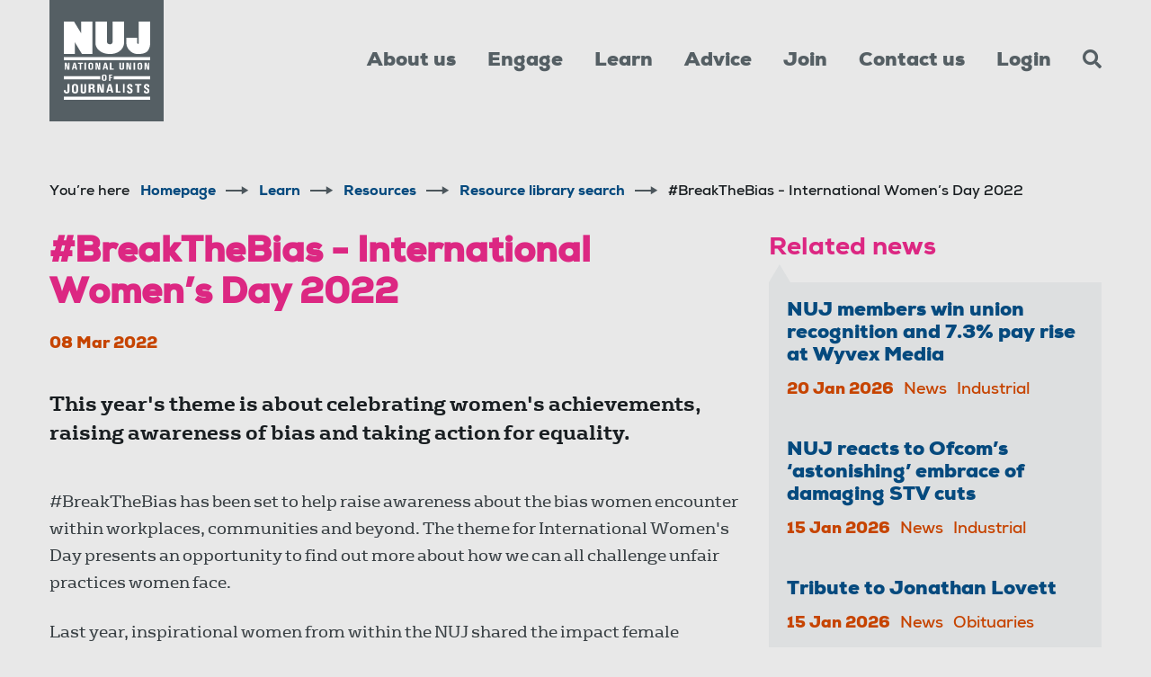

--- FILE ---
content_type: text/html;charset=UTF-8
request_url: https://www.nuj.org.uk/resource/breakthebias-international-women-s-day-2022.html
body_size: 8874
content:
<!DOCTYPE html>
	<!--[if lt IE 7]>      <html class="no-js lt-ie10 lt-ie9 lt-ie8 lt-ie7"> <![endif]-->
	<!--[if IE 7]>         <html class="no-js lt-ie10 lt-ie9 lt-ie8"> <![endif]-->
	<!--[if IE 8]>         <html class="no-js lt-ie10 lt-ie9"> <![endif]-->
	<!--[if IE 9]>         <html class="no-js lt-ie10 gt-ie8"> <![endif]-->
	<!--[if gt IE 9]><!--> <html class="no-js gt-ie8"> <!--<![endif]-->
		<head>
<script id="Cookiebot" src="https://consent.cookiebot.com/uc.js" data-cbid="1d813b39-e016-4f5b-89c6-38402fe427a3" data-blockingmode="auto" type="text/javascript"></script>
			





	<title>#BreakTheBias - International Women’s Day 2022</title>
<script data-cookieconsent="ignore">
    window.dataLayer = window.dataLayer || [];
    function gtag() {
        dataLayer.push(arguments);
    }
    gtag("consent", "default", {
        ad_personalization: "denied",
        ad_storage: "denied",
        ad_user_data: "denied",
        analytics_storage: "denied",
        wait_for_update: 500,
    });
    gtag("set", "url_passthrough", false);
</script>

<!-- Google Tag Manager -->
<script data-cookieconsent="ignore">(function(w,d,s,l,i){w[l]=w[l]||[];w[l].push({'gtm.start':
new Date().getTime(),event:'gtm.js'});var f=d.getElementsByTagName(s)[0],
j=d.createElement(s),dl=l!='dataLayer'?'&l='+l:'';j.async=true;j.src=
'https://www.googletagmanager.com/gtm.js?id='+i+dl;f.parentNode.insertBefore(j,f);
})(window,document,'script','dataLayer','GTM-PHTSKXF5');</script>
<!-- End Google Tag Manager -->

	
		<meta name="description" content="This year's theme is about celebrating women's achievements, raising awareness of bias and taking action for equality." />
	

	

	
		<meta name="author" content="NUJ" />
	

	

	<meta name="robots" content="index,follow" />

	



	<meta property="og:title" content="#BreakTheBias - International Women’s Day 2022" />
	<meta property="og:type"  content="website" />
	<meta property="og:url"   content="https://www.nuj.org.uk/resource/breakthebias-international-women-s-day-2022.html" />
	
		<meta property="og:description" content="This year's theme is about celebrating women's achievements, raising awareness of bias and taking action for equality." />
	
	
		<meta property="og:image" content="https://www.nuj.org.uk/static/f8ce641c-7556-438a-aa407e0dbdbfb2aa/c225598a-a0a0-41eb-af6649e2e27fe570/opengraphimage_83f4e8796336604b59d7216d0ecd81a5/International-Womens-Day-logo.png" />
	





			<meta charset="utf-8">
			<!--[if IE]> <meta http-equiv="X-UA-Compatible" content="IE=edge,chrome=1"> <![endif]-->
			<meta name="description" content="">
			<meta name="viewport" content="width=device-width, initial-scale=1">
			<meta name="format-detection" content="telephone=no">

			<link rel="shortcut icon" href="/assets/img/favicon/favicon.ico" type="image/x-icon">

			<link rel="stylesheet" type="text/css" href="//fonts.googleapis.com/css?family=Montserrat:300,300i,400,400i,500,500i,600,600i,700,700i%7CSource+Code+Pro:300,400,700%7CCabin:700">
<link rel="stylesheet" type="text/css" href="/assets/css/lib/bootstrap.min.css">
<link rel="stylesheet" type="text/css" href="/assets/css/lib/aae-icon.css">
<link rel="stylesheet" type="text/css" href="/assets/css/lib/icomoon.css">
<link rel="stylesheet" type="text/css" href="/assets/css/core/_dc52d911.core.min.css">
<link rel="stylesheet" type="text/css" href="/preside/system/assets/extension/preside-ext-cookiebot-cookie-control/assets/css/specific/CookieBot/_615fa9ba.CookieBot.min.css">
<link rel="stylesheet" type="text/css" href="/preside/system/assets/extension/preside-ext-resource-library-frontend/assets/css/specific/resource-layout/layout.min.css">

			
		</head>

		<body class="preload standard-page bg-grey-light white-footer-pointer-mobile ">
<!-- Google Tag Manager (noscript) -->
<noscript><iframe src="https://www.googletagmanager.com/ns.html?id=GTM-PHTSKXF5"
height="0" width="0" style="display:none;visibility:hidden"></iframe></noscript>
<!-- End Google Tag Manager (noscript) -->
			<!--[if lte IE 7]>
				<p class="chromeframe">You are using an <strong>outdated</strong> browser. Please <a href="http://browsehappy.com/">upgrade your browser</a> or <a href="http://www.google.com/chromeframe/?redirect=true">activate Google Chrome Frame</a> to improve your experience.</p>
			<![endif]-->
			<div class="page-wrapper">
				<div id="overlay-bg"></div>
				
				<header class="header">
		<div class="container">
			<div class="header-wrapper flex-row align-items-center align-items-lg-stretch">
				<div class="col-6 col-lg-2">
					<div class="header-logo">
						<a href="/">
							<img src="/assets/img/logo.svg" alt="" class="header-logo-image">
						</a>
						<a href="#contents" class="header-accessibility-link">Skip to content</a>
						
							


<a href="https://www.nuj.org.uk/accessibility.html" class="header-accessibility-link">Accessibility</a>
						
					</div>
				</div>

				<div class="col-6 d-block d-lg-none text-right">
					<ul class="header-nav-mobile-list">
						<li class="header-nav-mobile-list-item has-search-btn">
							<a href="#" class="header-search-btn js-toggle-header-search">
								<span class="header-search-btn-icon"></span>
							</a>
						</li>

						<li class="header-nav-mobile-list-item has-toggle-mobile-menu">
							<div class="header-mobile-toggler-holder">
								<a href="#" class="header-mobile-toggler js-toggle-mobile-menu">
									<span class="header-mobile-toggler-icon"></span>
								</a>
							</div>
						</li>
					</ul>
				</div>

				<div class="col-12 col-lg-10">
					<div class="position-relative h-100">
						<nav class="header-nav">
							<ul class="header-nav-list wrap-items">
								
									


	
		

		

		<li class="header-nav-list-item has-sub-nav">
			<a href="https://www.nuj.org.uk/about-us.html" class="header-nav-link">About us</a>

			
				<ul class="header-sub-nav-list">
					
						

						<li class="header-sub-nav-list-item has-sub-nav">
							<a href="https://www.nuj.org.uk/about-us/union-structure.html" class="header-sub-nav-link">Union structure</a>

							
								<ul class="header-sub-nav-list">
									
										<li class="header-sub-nav-list-item">
											<a href="https://www.nuj.org.uk/about-us/union-structure/chapels-and-branches.html" class="header-sub-nav-link">Chapels and branches</a>
										</li>
									
										<li class="header-sub-nav-list-item">
											<a href="https://www.nuj.org.uk/about-us/union-structure/sectors.html" class="header-sub-nav-link">Sectors</a>
										</li>
									
										<li class="header-sub-nav-list-item">
											<a href="https://www.nuj.org.uk/about-us/union-structure/students.html" class="header-sub-nav-link">Students</a>
										</li>
									
										<li class="header-sub-nav-list-item">
											<a href="https://www.nuj.org.uk/about-us/union-structure/nations-and-regions.html" class="header-sub-nav-link">Nations and Regions</a>
										</li>
									
										<li class="header-sub-nav-list-item">
											<a href="https://www.nuj.org.uk/about-us/union-structure/leadership.html" class="header-sub-nav-link">Leadership</a>
										</li>
									
										<li class="header-sub-nav-list-item">
											<a href="https://www.nuj.org.uk/about-us/union-structure/councils.html" class="header-sub-nav-link">Councils</a>
										</li>
									
										<li class="header-sub-nav-list-item">
											<a href="https://www.nuj.org.uk/about-us/union-structure/committees-and-boards.html" class="header-sub-nav-link">Committees and boards</a>
										</li>
									
										<li class="header-sub-nav-list-item">
											<a href="https://www.nuj.org.uk/about-us/union-structure/nuj-affiliations.html" class="header-sub-nav-link">NUJ affiliations</a>
										</li>
									
								</ul>
							
						</li>
					
						

						<li class="header-sub-nav-list-item has-sub-nav">
							<a href="https://www.nuj.org.uk/about-us/rules-and-guidance.html" class="header-sub-nav-link">Rules and guidance</a>

							
								<ul class="header-sub-nav-list">
									
										<li class="header-sub-nav-list-item">
											<a href="https://www.nuj.org.uk/about-us/rules-and-guidance/code-of-conduct.html" class="header-sub-nav-link">Code of conduct</a>
										</li>
									
										<li class="header-sub-nav-list-item">
											<a href="https://www.nuj.org.uk/about-us/rules-and-guidance/c-d-ymddygiad.html" class="header-sub-nav-link">Côd Ymddygiad</a>
										</li>
									
										<li class="header-sub-nav-list-item">
											<a href="https://www.nuj.org.uk/about-us/rules-and-guidance/ethics.html" class="header-sub-nav-link">Ethics</a>
										</li>
									
										<li class="header-sub-nav-list-item">
											<a href="https://www.nuj.org.uk/about-us/rules-and-guidance/rules.html" class="header-sub-nav-link">Rules</a>
										</li>
									
										<li class="header-sub-nav-list-item">
											<a href="https://www.nuj.org.uk/about-us/rules-and-guidance/membership-responsibilities.html" class="header-sub-nav-link">Membership responsibilities</a>
										</li>
									
										<li class="header-sub-nav-list-item">
											<a href="https://www.nuj.org.uk/about-us/rules-and-guidance/appeals-tribunal.html" class="header-sub-nav-link">Appeals Tribunal</a>
										</li>
									
										<li class="header-sub-nav-list-item">
											<a href="https://www.nuj.org.uk/about-us/rules-and-guidance/disciplinary-proceedings.html" class="header-sub-nav-link">Disciplinary proceedings</a>
										</li>
									
										<li class="header-sub-nav-list-item">
											<a href="https://www.nuj.org.uk/about-us/rules-and-guidance/branch-standing-orders.html" class="header-sub-nav-link">Branch standing orders</a>
										</li>
									
										<li class="header-sub-nav-list-item">
											<a href="https://www.nuj.org.uk/about-us/rules-and-guidance/office-chapels.html" class="header-sub-nav-link">Office chapels</a>
										</li>
									
										<li class="header-sub-nav-list-item">
											<a href="https://www.nuj.org.uk/about-us/rules-and-guidance/bullying-and-harassment.html" class="header-sub-nav-link">Bullying and harassment</a>
										</li>
									
										<li class="header-sub-nav-list-item">
											<a href="https://www.nuj.org.uk/about-us/rules-and-guidance/glossary.html" class="header-sub-nav-link">Glossary</a>
										</li>
									
								</ul>
							
						</li>
					
						

						<li class="header-sub-nav-list-item has-sub-nav">
							<a href="https://www.nuj.org.uk/about-us/membership-benefits.html" class="header-sub-nav-link">Membership benefits</a>

							
								<ul class="header-sub-nav-list">
									
										<li class="header-sub-nav-list-item">
											<a href="https://www.nuj.org.uk/about-us/membership-benefits/press-and-membership-cards.html" class="header-sub-nav-link">Press and membership cards</a>
										</li>
									
										<li class="header-sub-nav-list-item">
											<a href="https://www.nuj.org.uk/about-us/membership-benefits/discounts-for-members.html" class="header-sub-nav-link">Discounts for members</a>
										</li>
									
								</ul>
							
						</li>
					
						

						<li class="header-sub-nav-list-item has-sub-nav">
							<a href="https://www.nuj.org.uk/about-us/equality-diversity-and-inclusion.html" class="header-sub-nav-link">Equality, diversity and inclusion</a>

							
								<ul class="header-sub-nav-list">
									
										<li class="header-sub-nav-list-item">
											<a href="https://www.nuj.org.uk/about-us/equality-diversity-and-inclusion/black-members.html" class="header-sub-nav-link">Black members</a>
										</li>
									
										<li class="header-sub-nav-list-item">
											<a href="https://www.nuj.org.uk/about-us/equality-diversity-and-inclusion/disabled-members.html" class="header-sub-nav-link">Disabled members</a>
										</li>
									
										<li class="header-sub-nav-list-item">
											<a href="https://www.nuj.org.uk/about-us/equality-diversity-and-inclusion/60.html" class="header-sub-nav-link">60+</a>
										</li>
									
										<li class="header-sub-nav-list-item">
											<a href="https://www.nuj.org.uk/about-us/equality-diversity-and-inclusion/equality.html" class="header-sub-nav-link">Equality</a>
										</li>
									
										<li class="header-sub-nav-list-item">
											<a href="https://www.nuj.org.uk/about-us/equality-diversity-and-inclusion/women.html" class="header-sub-nav-link">Women</a>
										</li>
									
										<li class="header-sub-nav-list-item">
											<a href="https://www.nuj.org.uk/about-us/equality-diversity-and-inclusion/young-members.html" class="header-sub-nav-link">Young members</a>
										</li>
									
										<li class="header-sub-nav-list-item">
											<a href="https://www.nuj.org.uk/about-us/equality-diversity-and-inclusion/lgbt.html" class="header-sub-nav-link">LGBT+</a>
										</li>
									
										<li class="header-sub-nav-list-item">
											<a href="https://www.nuj.org.uk/about-us/equality-diversity-and-inclusion/equality-publications.html" class="header-sub-nav-link">Equality publications</a>
										</li>
									
								</ul>
							
						</li>
					
						

						<li class="header-sub-nav-list-item has-sub-nav">
							<a href="https://www.nuj.org.uk/about-us/union-communications.html" class="header-sub-nav-link">Union communications</a>

							
								<ul class="header-sub-nav-list">
									
										<li class="header-sub-nav-list-item">
											<a href="https://www.nuj.org.uk/about-us/union-communications/nuj-research.html" class="header-sub-nav-link">NUJ research</a>
										</li>
									
								</ul>
							
						</li>
					
						

						<li class="header-sub-nav-list-item has-sub-nav">
							<a href="https://www.nuj.org.uk/about-us/nuj-charities.html" class="header-sub-nav-link">NUJ charities</a>

							
								<ul class="header-sub-nav-list">
									
										<li class="header-sub-nav-list-item">
											<a href="https://www.nuj.org.uk/about-us/nuj-charities/nuj-extra.html" class="header-sub-nav-link">NUJ extra</a>
										</li>
									
										<li class="header-sub-nav-list-item">
											<a href="https://www.nuj.org.uk/about-us/nuj-charities/george-viner-memorial-fund.html" class="header-sub-nav-link">George Viner Memorial Fund</a>
										</li>
									
										<li class="header-sub-nav-list-item">
											<a href="https://www.nuj.org.uk/about-us/nuj-charities/journalists-copyright-fund.html" class="header-sub-nav-link">Journalists' Copyright Fund</a>
										</li>
									
								</ul>
							
						</li>
					
						

						<li class="header-sub-nav-list-item has-sub-nav">
							<a href="https://www.nuj.org.uk/about-us/voice-in-parliaments.html" class="header-sub-nav-link">Voice in parliaments</a>

							
								<ul class="header-sub-nav-list">
									
										<li class="header-sub-nav-list-item">
											<a href="https://www.nuj.org.uk/about-us/voice-in-parliaments/nuj-submissions-and-briefings.html" class="header-sub-nav-link">NUJ submissions and briefings</a>
										</li>
									
								</ul>
							
						</li>
					
						

						<li class="header-sub-nav-list-item">
							<a href="https://www.nuj.org.uk/about-us/vacancies.html" class="header-sub-nav-link">Vacancies</a>

							
						</li>
					
				</ul>
			
		</li>
	
		

		

		<li class="header-nav-list-item has-sub-nav">
			<a href="https://www.nuj.org.uk/engage.html" class="header-nav-link">Engage</a>

			
				<ul class="header-sub-nav-list">
					
						

						<li class="header-sub-nav-list-item">
							<a href="https://www.nuj.org.uk/engage/campaigns.html" class="header-sub-nav-link">Campaigns</a>

							
						</li>
					
						

						<li class="header-sub-nav-list-item has-sub-nav">
							<a href="https://www.nuj.org.uk/engage/nuj-reps.html" class="header-sub-nav-link">NUJ reps</a>

							
								<ul class="header-sub-nav-list">
									
										<li class="header-sub-nav-list-item">
											<a href="https://www.nuj.org.uk/engage/nuj-reps/reps-resources.html" class="header-sub-nav-link">Reps resources</a>
										</li>
									
										<li class="header-sub-nav-list-item">
											<a href="https://www.nuj.org.uk/engage/nuj-reps/video-resources.html" class="header-sub-nav-link">Video resources</a>
										</li>
									
								</ul>
							
						</li>
					
						

						<li class="header-sub-nav-list-item has-sub-nav">
							<a href="https://www.nuj.org.uk/engage/union-democracy.html" class="header-sub-nav-link">Union democracy</a>

							
								<ul class="header-sub-nav-list">
									
										<li class="header-sub-nav-list-item">
											<a href="https://www.nuj.org.uk/engage/union-democracy/chapels.html" class="header-sub-nav-link">Chapels</a>
										</li>
									
										<li class="header-sub-nav-list-item">
											<a href="https://www.nuj.org.uk/engage/union-democracy/branches.html" class="header-sub-nav-link">Branches</a>
										</li>
									
										<li class="header-sub-nav-list-item">
											<a href="https://www.nuj.org.uk/engage/union-democracy/elections.html" class="header-sub-nav-link">Elections</a>
										</li>
									
										<li class="header-sub-nav-list-item">
											<a href="https://www.nuj.org.uk/engage/union-democracy/delegate-meeting.html" class="header-sub-nav-link">Delegate meeting</a>
										</li>
									
								</ul>
							
						</li>
					
				</ul>
			
		</li>
	
		

		

		<li class="header-nav-list-item has-sub-nav">
			<a href="https://www.nuj.org.uk/learn.html" class="header-nav-link">Learn</a>

			
				<ul class="header-sub-nav-list">
					
						

						<li class="header-sub-nav-list-item has-sub-nav">
							<a href="https://www.nuj.org.uk/learn/news.html" class="header-sub-nav-link">News</a>

							
								<ul class="header-sub-nav-list">
									
										<li class="header-sub-nav-list-item">
											<a href="https://www.nuj.org.uk/learn/news/all-news.html" class="header-sub-nav-link">All News</a>
										</li>
									
								</ul>
							
						</li>
					
						

						<li class="header-sub-nav-list-item has-sub-nav">
							<a href="https://www.nuj.org.uk/learn/resources.html" class="header-sub-nav-link">Resources</a>

							
								<ul class="header-sub-nav-list">
									
										<li class="header-sub-nav-list-item">
											<a href="https://www.nuj.org.uk/learn/resources/resource-library-search.html" class="header-sub-nav-link">Resource library search</a>
										</li>
									
								</ul>
							
						</li>
					
						

						<li class="header-sub-nav-list-item">
							<a href="https://www.nuj.org.uk/learn/reporting-guidance.html" class="header-sub-nav-link">Reporting guidance</a>

							
						</li>
					
						

						<li class="header-sub-nav-list-item">
							<a href="https://www.nuj.org.uk/learn/ems-event-calendar.html" class="header-sub-nav-link">Events</a>

							
						</li>
					
						

						<li class="header-sub-nav-list-item has-sub-nav">
							<a href="https://www.nuj.org.uk/learn/nuj-training.html" class="header-sub-nav-link">NUJ training</a>

							
								<ul class="header-sub-nav-list">
									
										<li class="header-sub-nav-list-item">
											<a href="https://www.nuj.org.uk/learn/nuj-training/trade-union-training.html" class="header-sub-nav-link">Trade union training</a>
										</li>
									
										<li class="header-sub-nav-list-item">
											<a href="https://www.nuj.org.uk/learn/nuj-training/digital-resources-for-reps.html" class="header-sub-nav-link">Digital resources for Reps</a>
										</li>
									
								</ul>
							
						</li>
					
						

						<li class="header-sub-nav-list-item">
							<a href="https://www.nuj.org.uk/learn/storysmart.html" class="header-sub-nav-link">Storysmart</a>

							
						</li>
					
				</ul>
			
		</li>
	
		

		

		<li class="header-nav-list-item has-sub-nav">
			<a href="https://www.nuj.org.uk/advice.html" class="header-nav-link">Advice</a>

			
				<ul class="header-sub-nav-list">
					
						

						<li class="header-sub-nav-list-item">
							<a href="https://www.nuj.org.uk/advice/legal-assistance.html" class="header-sub-nav-link">Legal assistance</a>

							
						</li>
					
						

						<li class="header-sub-nav-list-item has-sub-nav">
							<a href="https://www.nuj.org.uk/advice/health-and-safety.html" class="header-sub-nav-link">Health and safety</a>

							
								<ul class="header-sub-nav-list">
									
										<li class="header-sub-nav-list-item">
											<a href="https://www.nuj.org.uk/advice/health-and-safety/covid-19-information.html" class="header-sub-nav-link">Covid-19 information</a>
										</li>
									
										<li class="header-sub-nav-list-item">
											<a href="https://www.nuj.org.uk/advice/health-and-safety/health-and-safety-resources.html" class="header-sub-nav-link">Health and safety resources</a>
										</li>
									
										<li class="header-sub-nav-list-item">
											<a href="https://www.nuj.org.uk/advice/health-and-safety/journalists-safety-news.html" class="header-sub-nav-link">Journalists' safety news </a>
										</li>
									
										<li class="header-sub-nav-list-item">
											<a href="https://www.nuj.org.uk/advice/health-and-safety/journalists-killed-news.html" class="header-sub-nav-link">Journalists killed news</a>
										</li>
									
										<li class="header-sub-nav-list-item">
											<a href="https://www.nuj.org.uk/advice/health-and-safety/ptsd.html" class="header-sub-nav-link">Post traumatic stress disorder</a>
										</li>
									
								</ul>
							
						</li>
					
						

						<li class="header-sub-nav-list-item has-sub-nav">
							<a href="https://www.nuj.org.uk/advice/rights-at-work-uk.html" class="header-sub-nav-link">Rights at work (UK)</a>

							
								<ul class="header-sub-nav-list">
									
										<li class="header-sub-nav-list-item">
											<a href="https://www.nuj.org.uk/advice/rights-at-work-uk/employment-status.html" class="header-sub-nav-link">Employment status</a>
										</li>
									
										<li class="header-sub-nav-list-item">
											<a href="https://www.nuj.org.uk/advice/rights-at-work-uk/employment-contracts.html" class="header-sub-nav-link">Employment contracts</a>
										</li>
									
										<li class="header-sub-nav-list-item">
											<a href="https://www.nuj.org.uk/advice/rights-at-work-uk/working-hours-and-breaks.html" class="header-sub-nav-link">Working hours and breaks</a>
										</li>
									
										<li class="header-sub-nav-list-item">
											<a href="https://www.nuj.org.uk/advice/rights-at-work-uk/holidays-and-holiday-pay.html" class="header-sub-nav-link">Holidays and holiday pay</a>
										</li>
									
										<li class="header-sub-nav-list-item">
											<a href="https://www.nuj.org.uk/advice/rights-at-work-uk/discrimination-and-equality-including-protected.html" class="header-sub-nav-link">Discrimination and Equality</a>
										</li>
									
										<li class="header-sub-nav-list-item">
											<a href="https://www.nuj.org.uk/advice/rights-at-work-uk/sick-pay-and-sickness-absence.html" class="header-sub-nav-link">Sick Pay and Sickness Absence</a>
										</li>
									
										<li class="header-sub-nav-list-item">
											<a href="https://www.nuj.org.uk/advice/rights-at-work-uk/redundancy.html" class="header-sub-nav-link">Redundancy</a>
										</li>
									
								</ul>
							
						</li>
					
						

						<li class="header-sub-nav-list-item">
							<a href="https://www.nuj.org.uk/advice/rights-at-work-northern-ireland.html" class="header-sub-nav-link">Rights at work (Northern Ireland)</a>

							
						</li>
					
						

						<li class="header-sub-nav-list-item has-sub-nav">
							<a href="https://www.nuj.org.uk/advice/rights-at-work-republic-of-ireland.html" class="header-sub-nav-link">Rights at work (Republic of Ireland)</a>

							
								<ul class="header-sub-nav-list">
									
										<li class="header-sub-nav-list-item">
											<a href="https://www.nuj.org.uk/advice/rights-at-work-republic-of-ireland/employee-or-self-employed.html" class="header-sub-nav-link">Employee or Self-Employed?</a>
										</li>
									
										<li class="header-sub-nav-list-item">
											<a href="https://www.nuj.org.uk/advice/rights-at-work-republic-of-ireland/employment-contracts.html" class="header-sub-nav-link">Employment contracts</a>
										</li>
									
										<li class="header-sub-nav-list-item">
											<a href="https://www.nuj.org.uk/advice/rights-at-work-republic-of-ireland/working-hours-breaks.html" class="header-sub-nav-link">Working hours & breaks</a>
										</li>
									
										<li class="header-sub-nav-list-item">
											<a href="https://www.nuj.org.uk/advice/rights-at-work-republic-of-ireland/holidays-and-holiday-pay.html" class="header-sub-nav-link">Holidays and holiday pay</a>
										</li>
									
										<li class="header-sub-nav-list-item">
											<a href="https://www.nuj.org.uk/advice/rights-at-work-republic-of-ireland/employment-equality.html" class="header-sub-nav-link">Employment equality</a>
										</li>
									
										<li class="header-sub-nav-list-item">
											<a href="https://www.nuj.org.uk/advice/rights-at-work-republic-of-ireland/notice-and-redundancy.html" class="header-sub-nav-link">Notice and redundancy</a>
										</li>
									
										<li class="header-sub-nav-list-item">
											<a href="https://www.nuj.org.uk/advice/rights-at-work-republic-of-ireland/transfer-of-undertakings-tupe.html" class="header-sub-nav-link">Transfer of Undertakings (TUPE)</a>
										</li>
									
								</ul>
							
						</li>
					
						

						<li class="header-sub-nav-list-item has-sub-nav">
							<a href="https://www.nuj.org.uk/advice/freelance-resources.html" class="header-sub-nav-link">Freelance resources</a>

							
								<ul class="header-sub-nav-list">
									
										<li class="header-sub-nav-list-item">
											<a href="https://www.nuj.org.uk/advice/freelance-resources/freelance-fact-pack.html" class="header-sub-nav-link">The NUJ Freelance Fact Pack</a>
										</li>
									
								</ul>
							
						</li>
					
						

						<li class="header-sub-nav-list-item">
							<a href="https://www.nuj.org.uk/advice/advice-guidance-resources.html" class="header-sub-nav-link">Advice & guidance resources</a>

							
						</li>
					
						

						<li class="header-sub-nav-list-item">
							<a href="https://www.nuj.org.uk/advice/nuj-and-publishing.html" class="header-sub-nav-link">The NUJ and Publishing </a>

							
						</li>
					
				</ul>
			
		</li>
	
		
			
			
		
			


	
		

		

		<li class="header-nav-list-item has-sub-nav">
			<a href="https://www.nuj.org.uk/join.html" class="header-nav-link">Join</a>

			
				<ul class="header-sub-nav-list">
					
						

						<li class="header-sub-nav-list-item">
							<a href="https://www.nuj.org.uk/join/membership-benefits.html" class="header-sub-nav-link">Membership benefits</a>

							
						</li>
					
						

						<li class="header-sub-nav-list-item">
							<a href="https://www.nuj.org.uk/join/who-can-join.html" class="header-sub-nav-link">Who can join? </a>

							
						</li>
					
						

						<li class="header-sub-nav-list-item">
							<a href="https://www.nuj.org.uk/join/how-much-will-it-cost.html" class="header-sub-nav-link">How much will it cost?</a>

							
						</li>
					
						

						<li class="header-sub-nav-list-item">
							<a href="https://www.nuj.org.uk/join/join-online-page.html" class="header-sub-nav-link">Join online</a>

							
						</li>
					
				</ul>
			
		</li>
	

			
		

		

		<li class="header-nav-list-item has-sub-nav">
			<a href="https://www.nuj.org.uk/contact-us.html" class="header-nav-link">Contact us</a>

			
				<ul class="header-sub-nav-list">
					
						

						<li class="header-sub-nav-list-item">
							<a href="https://www.nuj.org.uk/contact-us/branch-contacts.html" class="header-sub-nav-link">Branch Contacts</a>

							
						</li>
					
				</ul>
			
		</li>
	

								

								
									<li class="header-nav-list-item">
										<a href="https://www.nuj.org.uk/login.html" class="header-nav-link">Login</a>
									</li>
								


								
									<li class="header-nav-list-item has-search-btn d-none d-lg-flex">
										<a href="#" class="header-nav-link  js-toggle-header-search">
											<span class="font-icon-search"></span>
										</a>
									</li>
								
							</ul>
						</nav>

						<div class="header-search-area">
							<form action="https://www.nuj.org.uk/search.html" class="search-form mb-0">
								<input name="q" type="text" class="search-input" placeholder="Search here">

								<button class="search-btn">
									<span class="search-btn-icon font-icon-search"></span>
								</button>
							</form>
						</div>
					</div>
				</div>
			</div>
		</div>
	</header>
				<div class="main-wrapper"  >
					
	


	<div class="contents">
		<div id="contents" class="main-content">
			<div class="container">
				


	<ul class="breadcrumb">
		<li class="breadcrumb-item is-label">You&rsquo;re here</li>
		
			<li class="breadcrumb-item"><a href="https://www.nuj.org.uk/" class="breadcrumb-link">Homepage</a></li>
		
			<li class="breadcrumb-item"><a href="https://www.nuj.org.uk/learn.html" class="breadcrumb-link">Learn</a></li>
		
			<li class="breadcrumb-item"><a href="https://www.nuj.org.uk/learn/resources.html" class="breadcrumb-link">Resources</a></li>
		
			<li class="breadcrumb-item"><a href="https://www.nuj.org.uk/learn/resources/resource-library-search.html" class="breadcrumb-link">Resource library search</a></li>
		
			<li class="breadcrumb-item active">#BreakTheBias - International Women’s Day 2022</li>
		
	</ul>


				<div class="flex-row">
					<div class="col-lg-8 col-xl-8">
						<div class="entry">
							<h1 class="h4-lg font-nexa-black">#BreakTheBias - International Women’s Day 2022</h1>

							<ul class="list-inline mb-30">
								<li class="list-inline-item">
									<div class="page-meta is-bold">08 Mar 2022</div>
								</li>

								
							</ul>

							<p class="intro">This year's theme is about celebrating women's achievements, raising awareness of bias and taking action for equality.</p>

							
								<p>#BreakTheBias has been set to help raise awareness about the bias women encounter within workplaces, communities and beyond. The theme for International Women&#39;s Day presents an opportunity to find out more about how we can all challenge unfair practices women face.</p>

<p>Last year, inspirational women from within the NUJ shared the impact female leaders&nbsp;have, and why they can be game changers. <a href="https://www.nuj.org.uk/resource/international-women-s-day-2021.html">Read what they had to say</a>.</p>

<p><strong>Michelle Stanistreet</strong>, NUJ general secretary, said:</p>

<blockquote>
<p>&ldquo;International women&rsquo;s day this year encourages us to consider ways to break the bias women face. NUJ members have stood in solidarity with Afghan women journalists, and those currently reporting on the frontline in Ukraine, and supported our calls for the safety and protection of women working in the media.&nbsp;</p>

<p>We will continue to challenge unfair practices through our campaigns, including securing equal pay and eradicating the gender pay gap, whilst amplifying the contribution of women journalists and supporting their activism within the union.&rdquo;&nbsp;&nbsp;</p>
</blockquote>

<p><strong>TUC women&rsquo;s conference</strong></p>

<p>At the TUC women&rsquo;s conference this week, NUJ delegates will be engaging in debate on key issues including on the NUJ motion &ldquo;online attacks against women journalists.&rdquo; The union recognises that&nbsp;policies&nbsp;protecting women from online abuse within the workplace, are&nbsp;an essential step in ensuring the&nbsp;safety of journalists.</p>

<p>A key campaigning issue for the union, we&rsquo;ve&nbsp;condemned the violence women journalists have experienced. At&nbsp;last year&rsquo;s TUC women&rsquo;s conference, <strong>Natasha Hirst</strong>, NUJ equality council chair, highlighted the negative impact on women who feel forced to withdraw from online platforms and&nbsp;unable to share their work.</p>

<p>On this year&#39;s theme, she said:</p>

<blockquote>
<p>&quot;Breaking the bias for women in journalism includes supporting career progression, challenging discrimination, pay gaps and fighting for equal pay.&nbsp;</p>

<p>&quot;Although International Women&#39;s Day is an opportunity to reflect on and celebrate our contributions and achievements, we must be proactive every single day to create opportunities for women in our industry and in our union. When women are undermined by sexist stereotypes, threats to our safety and attempts to censor our views, we need our allies to stand with us. I call on men to support us in breaking the bias.</p>

<p>&quot;I&#39;ve drawn great strength from union colleagues throughout my career and I encourage women from all backgrounds to get involved with our union.&nbsp;There&#39;s so much that we can achieve together.&quot;</p>
</blockquote>

<p>On 8 March, a free webinar organised by Unesco will bring together journalists, safety trainers, and newsroom representatives to raise awareness of the continued threats to women journalists, and provide specific instruments to promote a safer work environment. <a href="https://events.unesco.org/event?id=384428014&amp;lang=1033">Find out more and register</a> for &ldquo;How to report safely - resources for women journalists, newsrooms and allies.</p>

<p><strong>Afghan women journalists</strong></p>

<p>As the Taliban took control across Afghanistan last year, the NUJ and International Federation of Journalists&nbsp;liaised with sister unions in the country and offered practical&nbsp;support, solidarity and assistance&nbsp;to Afghan journalists. The union <a href="https://www.nuj.org.uk/resource/afghanistan-three-female-media-workers-killed-in-separate-attacks.html">condemned the killers</a> of three female media workers and called for&nbsp;support from the UK and Irish governments, for journalists and media workers fleeing.</p>

<p><strong>Shazia Haya</strong> is&nbsp;a female journalist who was evacuated from Afghanistan after the&nbsp;Taliban took control. She said &ldquo;every week there are reports about concerns for the safety of journalists including women journalists in Afghanistan.&quot;</p>

<p>Reports indicate that of approximately 700 women journalists in the country, 600 have not returned to work, with some fleeing and others forced into hiding.&nbsp;Shazia explained the &quot;Taliban have started to remove&nbsp;women from the media landscape and according to their media regulations, journalists and media should not&nbsp;produce content which would be contrary to Islam and should not report on matters that have not been confirmed by officials.&quot;</p>

<p>The NUJ continues to liaise with sister unions, BBC Afghan service and government, to highlight the plight of women journalists in Afghanistan.&nbsp;</p>

<p><strong>The gender pay gap </strong></p>



	

	

	<img src="https://www.nuj.org.uk/static/132610ab-757a-4155-9f3d62fde5d6b021/400x198_highestperformance_/Gender-Pay-Gap-logo.jpg" alt="" style="margin:5px 5px 5px 5px;"  />

	

	


<p>Gender pay reporting is now a legal requirement for employers in public, private and voluntary sectors. These regulations are welcome by the NUJ and designed to bring transparency, by encouraging employers to examine their pay policies to ensure they are not discriminatory. Despite clear legislation, across media, a gender pay gap exists. Our <a href="https://www.nuj.org.uk/advice/rights-at-work-uk/discrimination-and-equality-including-protected/the-gender-pay-gap.html">gender pay gap advice</a> explains employers must publish data on its own website and to a government portal. &nbsp;</p>

<p>All employers required to report must do so by 4 April. We&rsquo;ve asked NUJ chapels to use the template letter at the end of this page&nbsp;engaging with employers about ways to eliminate the gender pay gap.&nbsp;</p>









	
		

		


	<div class="flex-row">
		
	</div>
	


		
	


<p>&nbsp;</p>

<p><strong>Spread the word</strong></p>

<p>Tweet #BreakTheBias and #IWD22 with your support for the day. Tag @nujofficial on Twitter&nbsp;and we&rsquo;ll help spread the word too.</p>

<p>Find out more about<a href="https://www.internationalwomensday.com/"> International Women&#39;s Day&nbsp;</a>&nbsp;including <a href="https://www.internationalwomensday.com/EventList">events </a>to attend.</p>


								
							

							<ul class="list-inline mb-30">
								

	
		
		
			<li class="list-inline-item"><div class="card-meta"><a href="https://www.nuj.org.uk/learn/resources/resource-library-search.html?information_type=news">News</a></div></li>
		
	
	
		
			
			
				<li class="list-inline-item"><div class="card-meta"><a href="https://www.nuj.org.uk/learn/resources/resource-library-search.html?news_type=equality">Equality</a></div></li>
			
		
		
			
			
				<li class="list-inline-item"><div class="card-meta"><a href="https://www.nuj.org.uk/learn/resources/resource-library-search.html?topic=international-women-s-day">International Women's Day</a></div></li>
			
				<li class="list-inline-item"><div class="card-meta"><a href="https://www.nuj.org.uk/learn/resources/resource-library-search.html?topic=gender-pay-gap">gender pay gap</a></div></li>
			
				<li class="list-inline-item"><div class="card-meta"><a href="https://www.nuj.org.uk/learn/resources/resource-library-search.html?topic=equality">equality</a></div></li>
			
				<li class="list-inline-item"><div class="card-meta"><a href="https://www.nuj.org.uk/learn/resources/resource-library-search.html?topic=equal-pay">equal pay</a></div></li>
			
				<li class="list-inline-item"><div class="card-meta"><a href="https://www.nuj.org.uk/learn/resources/resource-library-search.html?topic=women">women</a></div></li>
			
				<li class="list-inline-item"><div class="card-meta"><a href="https://www.nuj.org.uk/learn/resources/resource-library-search.html?topic=black-women">Black women</a></div></li>
			
				<li class="list-inline-item"><div class="card-meta"><a href="https://www.nuj.org.uk/learn/resources/resource-library-search.html?topic=online-abuse">online abuse</a></div></li>
			
				<li class="list-inline-item"><div class="card-meta"><a href="https://www.nuj.org.uk/learn/resources/resource-library-search.html?topic=journalists-safety">journalists' safety</a></div></li>
			
		
		
		
	

							</ul>

							<p class="d-none d-lg-block mb-0"><a href="https://www.nuj.org.uk/learn/resources/resource-library-search.html" class="return-link">Return to listing</a></p>
						</div>
					</div>

					<div class="col-lg-4 col-xl-4">
						<aside class="sidebar bg-white-mobile">
							
	<div class="widget mobile-centered">
		<h5 class="color-secondary text-center text-sm-left">Related news</h5>

		<div class="widget-content mobile-full-width resource-detail-related-resources">
			


	<div class="card-list">
		
			
			
			

			

			<div class="card">
				<div class="card-body">
					<h4 class="card-title"><a href="https://www.nuj.org.uk/resource/nuj-members-win-union-recognition-and-7-3-pay-rise-at-wyvex-media.html">NUJ members win union recognition and 7.3% pay rise at Wyvex Media</a></h4>

					<div class="card-meta-wrapper">
						<div class="card-meta is-bold">20 Jan 2026 </div>

						
							

	
		
		
			<div class="card-meta"><a href="https://www.nuj.org.uk/learn/resources/resource-library-search.html?information_type=news">News</a></div>
		
	
	
		
			
			
				<div class="card-meta"><a href="https://www.nuj.org.uk/learn/resources/resource-library-search.html?news_type=industrial">Industrial</a></div>
			
		
		
		
		
	

						
					</div>
				</div>
			</div>
		
			
			
			

			

			<div class="card">
				<div class="card-body">
					<h4 class="card-title"><a href="https://www.nuj.org.uk/resource/nuj-reacts-to-ofcom-s-astonishing-embrace-of-damaging-stv-cuts.html">NUJ reacts to Ofcom’s ‘astonishing’ embrace of damaging STV cuts</a></h4>

					<div class="card-meta-wrapper">
						<div class="card-meta is-bold">15 Jan 2026 </div>

						
							

	
		
		
			<div class="card-meta"><a href="https://www.nuj.org.uk/learn/resources/resource-library-search.html?information_type=news">News</a></div>
		
	
	
		
			
			
				<div class="card-meta"><a href="https://www.nuj.org.uk/learn/resources/resource-library-search.html?news_type=industrial">Industrial</a></div>
			
		
		
		
		
	

						
					</div>
				</div>
			</div>
		
			
			
			

			

			<div class="card">
				<div class="card-body">
					<h4 class="card-title"><a href="https://www.nuj.org.uk/resource/tribute-to-jonathan-lovett.html">Tribute to Jonathan Lovett</a></h4>

					<div class="card-meta-wrapper">
						<div class="card-meta is-bold">15 Jan 2026 </div>

						
							

	
		
		
			<div class="card-meta"><a href="https://www.nuj.org.uk/learn/resources/resource-library-search.html?information_type=news">News</a></div>
		
	
	
		
			
			
				<div class="card-meta"><a href="https://www.nuj.org.uk/learn/resources/resource-library-search.html?news_type=obituaries">Obituaries</a></div>
			
		
		
		
		
	

						
					</div>
				</div>
			</div>
		
	</div>

		</div>
	</div>


							<div class="widget share-widget">
								<h4 class="widget-title">Share this page</h4>

								<!-- Go to www.addthis.com/dashboard to customize your tools -->
								<div class="addthis_inline_share_toolbox_z46i"></div>
							</div>

							<p class="d-block d-lg-none"><a href="https://www.nuj.org.uk/learn/resources/resource-library-search.html" class="return-link">Return to listing</a></p>
						</aside>
					</div>
				</div>

				
			</div>
		</div>
	</div>


				</div> <!-- End of .main-wrapper -->
				<div class="footer-shape "></div>
				


	<footer class="footer">
		<div class="container">
			<div class="flex-row footer-row">
				<div class="col-lg-6">
					<div class="flex-row">
						<div class="col-auto">
							<img class="footer-logo mb-lg-0" src="/assets/img/logo-white.svg" width="162" alt="">
						</div>

						<div class="col-auto">
							<p>National Union of Journalists<br/> 72 Acton Street<br/> London<br class="d-none d-lg-block"/> WC1X 9NB</p>

							<ul class="list-inline">
								<li class="list-inline-item small">Tel: 020 7843 3700</li>
								<li class="list-inline-item small">Email: <a href="/cdn-cgi/l/email-protection" class="__cf_email__" data-cfemail="6d04030b022d03180743021f0a431806">[email&#160;protected]</a></li>
							</ul>
						</div>
					</div>
				</div>

				<div class="col-lg-6">
					<div class="flex-row">
						<div class="col-md-10 col-lg-10">
							<nav class="footer-nav">
								
								





	
		
			<ul class="footer-nav-list column column column-md-2">
				
					<li class="footer-nav-list-item">
						<a href="https://www.nuj.org.uk/contact-us.html" class="footer-nav-link">Contact us</a>
					</li>
				
					<li class="footer-nav-list-item">
						<a href="https://www.nuj.org.uk/accessibility.html" class="footer-nav-link">Accessibility</a>
					</li>
				
					<li class="footer-nav-list-item">
						<a href="https://www.nuj.org.uk/terms-conditions.html" class="footer-nav-link">Terms & conditions</a>
					</li>
				
					<li class="footer-nav-list-item">
						<a href="https://www.nuj.org.uk/privacy-policy.html" class="footer-nav-link">Privacy</a>
					</li>
				
					<li class="footer-nav-list-item">
						<a href="https://www.nuj.org.uk/cookies.html" class="footer-nav-link">Cookies</a>
					</li>
				
					<li class="footer-nav-list-item">
						<a href="https://www.nuj.org.uk/about-us/vacancies.html" class="footer-nav-link">Vacancies</a>
					</li>
				
			</ul>
		
	
&nbsp;
								
							</nav>
						</div>

						<div class="col-md-12 col-lg-12 align-self-end text-md-right">
							<ul class="list-inline mb-0 mb-md-5">
								
									

									
										<li class="list-inline-item">
											<a href="https://www.facebook.com/groups/nujournalists/" class="social-link" target="_blank">
												<span class="font-icon-facebook"></span>
											</a>
										</li>
									
								
									

									
										<li class="list-inline-item">
											<a href="https://twitter.com/nujofficial" class="social-link" target="_blank">
												<span class="font-icon-twitter"></span>
											</a>
										</li>
									
								
									

									
										<li class="list-inline-item">
											<a href="https://www.youtube.com/user/CampaignsNUJ/" class="social-link" target="_blank">
												<span class="font-icon-youtube"></span>
											</a>
										</li>
									
								
									

									
										<li class="list-inline-item">
											<a href="https://www.linkedin.com/groups/21814/" class="social-link" target="_blank">
												<span class="font-icon-social-linkedin"></span>
											</a>
										</li>
									
								
									

									
										<li class="list-inline-item">
											<a href="https://instagram.com/nujofficial" class="social-link" target="_blank">
												<span class="font-icon-instagram"></span>
											</a>
										</li>
									
								
							</ul>
						</div>
					</div>
				</div>
			</div>

			<div class="flex-row ">
				<div class="col-sm-6">
					<p class="footer-text mb-0">© 2026 National Union of Journalists. All rights reserved</p>
				</div>

				<div class="col-sm-6 text-sm-right">
					<p class="footer-text mb-0">Design &amp; development by <a href="https://www.pixl8.co.uk" target="_blank" >Pixl8 Group</a></p>
				</div>
			</div>
		</div>
	</footer>

			</div> <!-- End of .page-wrapper -->

			



			


	

			<script data-cfasync="false" src="/cdn-cgi/scripts/5c5dd728/cloudflare-static/email-decode.min.js"></script><script>cfrequest={"dismissEndPoint":"https://www.nuj.org.uk/Announcement/dismissAnnouncement/"}</script>
<script src="/assets/js/lib/modernizr-2.6.2.min.js" async="true"></script>
<script src="/assets/js/lib/jquery-1.10.1.min.js"></script>
<script src="/assets/js/lib/bootstrap.min.js"></script>
<!--[if lte IE 9]><script src="/assets/js/lib/placeholders.jquery.min.js"></script><![endif]-->
<script src="/assets/js/lib/css_browser_selector.js"></script>
<script src="/assets/js/core/_911b1a13.core.min.js"></script>
<script src="/preside/system/assets/extension/preside-ext-cookiebot-cookie-control/assets/js/specific/CookieBot/_61ad1b07.CookieBot.min.js"></script>

			
				<script type="text/javascript" src="//s7.addthis.com/js/300/addthis_widget.js#pubid=ra-579210ec9204a483"></script>
			
		


	<template id="cookiebot-placeholder-template">
		<div class="cookiebot-placeholder" >
			<div class="cookiebot-placeholder-frame">
				<div class="cookiebot-placeholder-frame-content">
					<div class="cookiebot-placeholder-frame-content-loading cookiebot-placeholder-dot-flashing" ></div>
				</div>
				<div class="cookiebot-placeholder-text" >
					<p class="cookiebot-placeholder-text-paragraph" >Please accept <a class="cookiebot-placeholder-link" href="javascript:Cookiebot.renew()">{{cookieConsents}} cookies</a> to view this content</p>
				</div>
			</div>
		</div>
	</template>

</body>
	</html>

--- FILE ---
content_type: text/css
request_url: https://www.nuj.org.uk/assets/css/core/_dc52d911.core.min.css
body_size: 62021
content:
@font-face{font-family:'Nexa Black';src:url(/assets/css/fonts/nexa/3AAD04_0_0.eot);src:url(/assets/css/fonts/nexa/3AAD04_0_0.eot?#iefix) format('embedded-opentype'),url(/assets/css/fonts/nexa/3AAD04_0_0.woff2) format('woff2'),url(/assets/css/fonts/nexa/3AAD04_0_0.woff) format('woff'),url(/assets/css/fonts/nexa/3AAD04_0_0.ttf) format('truetype'),url(/assets/css/fonts/nexa/3AAD04_0_0.svg#wf) format('svg')}@font-face{font-family:'Nexa Bold';src:url(/assets/css/fonts/nexa/3AAD04_1_0.eot);src:url(/assets/css/fonts/nexa/3AAD04_1_0.eot?#iefix) format('embedded-opentype'),url(/assets/css/fonts/nexa/3AAD04_1_0.woff2) format('woff2'),url(/assets/css/fonts/nexa/3AAD04_1_0.woff) format('woff'),url(/assets/css/fonts/nexa/3AAD04_1_0.ttf) format('truetype'),url(/assets/css/fonts/nexa/3AAD04_1_0.svg#wf) format('svg')}@font-face{font-family:'Nexa Heavy';src:url(/assets/css/fonts/nexa/3AAD04_2_0.eot);src:url(/assets/css/fonts/nexa/3AAD04_2_0.eot?#iefix) format('embedded-opentype'),url(/assets/css/fonts/nexa/3AAD04_2_0.woff2) format('woff2'),url(/assets/css/fonts/nexa/3AAD04_2_0.woff) format('woff'),url(/assets/css/fonts/nexa/3AAD04_2_0.ttf) format('truetype'),url(/assets/css/fonts/nexa/3AAD04_2_0.svg#wf) format('svg')}@font-face{font-family:'FS Rufus';src:url(/assets/css/fonts/fs-rufus/fs-rufus-regular.woff2),url(/assets/css/fonts/fs-rufus/fs-rufus-regular.woff);font-weight:400;font-style:normal}@font-face{font-family:'FS Rufus Italic';src:url(/assets/css/fonts/fs-rufus/fs-rufus-italic.woff2),url(/assets/css/fonts/fs-rufus/fs-rufus-italic.woff);font-style:italic}@font-face{font-family:'FS Rufus Bold';src:url(/assets/css/fonts/fs-rufus/fs-rufus-bold.woff2),url(/assets/css/fonts/fs-rufus/fs-rufus-bold.woff);font-weight:700;font-style:normal}@font-face{font-family:'FS Rufus Bold Italic';src:url(/assets/css/fonts/fs-rufus/fs-rufus-bold-italic.woff2),url(/assets/css/fonts/fs-rufus/fs-rufus-bold-italic.woff);font-weight:700;font-style:italic}@font-face{font-family:'FS Rufus Light';src:url(/assets/css/fonts/fs-rufus/fs-rufus-light.woff2),url(/assets/css/fonts/fs-rufus/fs-rufus-light.woff);font-weight:lighter;font-style:normal}@font-face{font-family:'FS Rufus Light Italic';src:url(/assets/css/fonts/fs-rufus/fs-rufus-light-italic.woff2),url(/assets/css/fonts/fs-rufus/fs-rufus-light-italic.woff);font-weight:lighter;font-style:italic}html{height:100%;-webkit-text-size-adjust:none;font-size:62.5%}body{font-family:'FS Rufus';font-variant-ligatures:none;font-size:18px;font-size:1.8rem;font-weight:400;color:#394044;min-height:100%;-webkit-font-smoothing:antialiased;-moz-osx-font-smoothing:greyscale}body.admin-loggedin .site-head{top:45px}@media (max-width:991px){body{font-size:16px;font-size:1.6rem}}.preload *{-webkit-transition:none!important;-moz-transition:none!important;-ms-transition:none!important;-o-transition:none!important}@media (max-width:575px){.mfp-wrap *,.page-wrapper *{word-wrap:break-word}}.mfp-wrap a,.page-wrapper a{color:#dc2782;cursor:pointer;text-decoration:none}.mfp-wrap a:focus,.mfp-wrap a:hover,.page-wrapper a:focus,.page-wrapper a:hover{text-decoration:none;color:#dc2782}.mfp-wrap a.btn,.page-wrapper a.btn{text-decoration:none}.mfp-wrap a:focus,.page-wrapper a:focus{outline:5px auto #dc2782;outline-offset:1px}.mfp-wrap b,.mfp-wrap strong,.page-wrapper b,.page-wrapper strong{font-family:'FS Rufus Bold';font-weight:400}.mfp-wrap code,.page-wrapper code{-webkit-border-radius:4px;-webkit-background-clip:border-box;-moz-border-radius:4px;-moz-background-clip:border;border-radius:4px;display:inline-block;font-size:14px;font-size:1.4rem;font-weight:400;color:#c7254e;background:#f9f2f4;padding:2px 9px}.mfp-wrap p,.page-wrapper p{margin:0 0 25px;line-height:1.7}@media (max-width:991px){.mfp-wrap p,.page-wrapper p{line-height:1.5;margin-bottom:16px}}@media (max-width:575px){.mfp-wrap p,.page-wrapper p{margin-bottom:25px}}.mfp-wrap .blockquote,.mfp-wrap blockquote,.page-wrapper .blockquote,.page-wrapper blockquote{position:relative;background-color:#dddfe0;padding:38px 30px;border:0;margin:0 0 30px;font-family:'Nexa Bold',sans-serif;font-weight:400;font-size:22px;font-size:2.2rem;line-height:1.3;color:#191e21;clear:both}@media (max-width:991px){.mfp-wrap .blockquote,.mfp-wrap blockquote,.page-wrapper .blockquote,.page-wrapper blockquote{padding:30px;font-size:18px;font-size:1.8rem;margin-bottom:25px}}@media (max-width:575px){.mfp-wrap .blockquote,.mfp-wrap blockquote,.page-wrapper .blockquote,.page-wrapper blockquote{padding:30px 25px;margin-bottom:30px}}.mfp-wrap .blockquote .quotee,.mfp-wrap blockquote .quotee,.page-wrapper .blockquote .quotee,.page-wrapper blockquote .quotee{font-size:16px;font-size:1.6rem}.mfp-wrap .blockquote p,.mfp-wrap blockquote p,.page-wrapper .blockquote p,.page-wrapper blockquote p{margin-bottom:14px;line-height:inherit}.mfp-wrap .blockquote>:last-child,.mfp-wrap blockquote>:last-child,.page-wrapper .blockquote>:last-child,.page-wrapper blockquote>:last-child{margin-bottom:0}.mfp-wrap .quotee,.page-wrapper .quotee{margin-bottom:16px;font-family:'Nexa Black',sans-serif;font-size:16px;font-size:1.6rem;line-height:1.22;color:#054a7e}.mfp-wrap iframe,.mfp-wrap img,.page-wrapper iframe,.page-wrapper img{max-width:100%}.mfp-wrap .iframe-wrapper,.page-wrapper .iframe-wrapper{display:block;width:100%;height:400px;overflow:auto;-webkit-overflow-scrolling:touch}.mfp-wrap .iframe-wrapper iframe,.page-wrapper .iframe-wrapper iframe{width:100%;height:100%}.mfp-wrap .content-image,.page-wrapper .content-image{margin-bottom:28px}.mfp-wrap .h1,.mfp-wrap .h2,.mfp-wrap .h3,.mfp-wrap .h4,.mfp-wrap .h5,.mfp-wrap .h6,.mfp-wrap h1,.mfp-wrap h2,.mfp-wrap h3,.mfp-wrap h4,.mfp-wrap h5,.mfp-wrap h6,.page-wrapper .h1,.page-wrapper .h2,.page-wrapper .h3,.page-wrapper .h4,.page-wrapper .h5,.page-wrapper .h6,.page-wrapper h1,.page-wrapper h2,.page-wrapper h3,.page-wrapper h4,.page-wrapper h5,.page-wrapper h6{font-family:'Nexa Heavy',sans-serif;font-weight:400;line-height:1.2;color:#dc2782;margin-top:0}.mfp-wrap .h1,.mfp-wrap h1,.page-wrapper .h1,.page-wrapper h1{margin-bottom:23px;font-family:'Nexa Black',sans-serif;font-size:60px;font-size:6rem}@media (max-width:991px){.mfp-wrap .h1,.mfp-wrap h1,.page-wrapper .h1,.page-wrapper h1{margin-bottom:15px;font-size:36px;font-size:3.6rem}}.mfp-wrap .h2,.mfp-wrap h2,.page-wrapper .h2,.page-wrapper h2{margin-bottom:22px;font-family:'Nexa Black',sans-serif;font-size:55px;font-size:5.5rem}@media (max-width:991px){.mfp-wrap .h2,.mfp-wrap h2,.page-wrapper .h2,.page-wrapper h2{font-size:35px;font-size:3.5rem;margin-bottom:20px}}.mfp-wrap .h2.mod-less-space,.mfp-wrap h2.mod-less-space,.page-wrapper .h2.mod-less-space,.page-wrapper h2.mod-less-space{margin-bottom:10px}@media (max-width:991px){.mfp-wrap .h2.mod-less-space,.mfp-wrap h2.mod-less-space,.page-wrapper .h2.mod-less-space,.page-wrapper h2.mod-less-space{margin-bottom:10px}}.mfp-wrap .h3,.mfp-wrap h3,.page-wrapper .h3,.page-wrapper h3{margin-bottom:12px;font-family:'Nexa Black',sans-serif;font-size:50px;font-size:5rem;line-height:1.22}@media (max-width:991px){.mfp-wrap .h3,.mfp-wrap h3,.page-wrapper .h3,.page-wrapper h3{font-size:24px;font-size:2.4rem}}@media (max-width:575px){.mfp-wrap .h3,.mfp-wrap h3,.page-wrapper .h3,.page-wrapper h3{margin-bottom:20px}}.mfp-wrap .h4,.mfp-wrap h4,.page-wrapper .h4,.page-wrapper h4{margin-bottom:16px;font-size:40px;font-size:4rem;line-height:1.15;color:#054a7e}@media (max-width:991px){.mfp-wrap .h4,.mfp-wrap h4,.page-wrapper .h4,.page-wrapper h4{font-size:24px;font-size:2.4rem}}.mfp-wrap .h5,.mfp-wrap h5,.page-wrapper .h5,.page-wrapper h5{margin-bottom:7px;font-size:28px;font-size:2.8rem;line-height:1.22;color:#054a7e}.mfp-wrap .h5.mod-more-space,.mfp-wrap h5.mod-more-space,.page-wrapper .h5.mod-more-space,.page-wrapper h5.mod-more-space{margin-bottom:17px}@media (max-width:991px){.mfp-wrap .h5.mod-more-space,.mfp-wrap h5.mod-more-space,.page-wrapper .h5.mod-more-space,.page-wrapper h5.mod-more-space{margin-bottom:11px}}@media (max-width:991px){.mfp-wrap .h5,.mfp-wrap h5,.page-wrapper .h5,.page-wrapper h5{font-size:20px;font-size:2rem}}.mfp-wrap .h5.color-secondary-mb-lg-0,.mfp-wrap h5.color-secondary-mb-lg-0,.page-wrapper .h5.color-secondary-mb-lg-0,.page-wrapper h5.color-secondary-mb-lg-0{color:#dc2782}@media (min-width:992px){.mfp-wrap .h5.color-secondary-mb-lg-0,.mfp-wrap h5.color-secondary-mb-lg-0,.page-wrapper .h5.color-secondary-mb-lg-0,.page-wrapper h5.color-secondary-mb-lg-0{margin-bottom:0!important}}.mfp-wrap .h6,.mfp-wrap h6,.page-wrapper .h6,.page-wrapper h6{margin-bottom:5px;font-family:'Nexa Bold',sans-serif;font-size:23px;font-size:2.3rem;line-height:1.22;color:#394044}.mfp-wrap .h6.mod-more-space,.mfp-wrap h6.mod-more-space,.page-wrapper .h6.mod-more-space,.page-wrapper h6.mod-more-space{margin-bottom:15px}@media (max-width:991px){.mfp-wrap .h6,.mfp-wrap h6,.page-wrapper .h6,.page-wrapper h6{font-size:18px;font-size:1.8rem}}.mfp-wrap ul:not([class]):not([role=tablist]),.page-wrapper ul:not([class]):not([role=tablist]){padding-left:25px;margin-bottom:25px}@media (min-width:768px){.mfp-wrap ul:not([class]):not([role=tablist]),.page-wrapper ul:not([class]):not([role=tablist]){padding-left:49px;margin-bottom:16px}}@media (min-width:992px){.mfp-wrap ul:not([class]):not([role=tablist]),.page-wrapper ul:not([class]):not([role=tablist]){padding-left:75px;margin-bottom:25px}}.mfp-wrap ul:not([class]):not([role=tablist]) li:not([class]),.page-wrapper ul:not([class]):not([role=tablist]) li:not([class]){line-height:1.7;margin-bottom:0}.mfp-wrap ol:not([class]):not([role=tablist]),.page-wrapper ol:not([class]):not([role=tablist]){padding-left:2px;margin-bottom:25px;list-style-position:inside}@media (min-width:768px){.mfp-wrap ol:not([class]):not([role=tablist]),.page-wrapper ol:not([class]):not([role=tablist]){padding-left:25px;margin-bottom:16px}}@media (min-width:992px){.mfp-wrap ol:not([class]):not([role=tablist]),.page-wrapper ol:not([class]):not([role=tablist]){padding-left:49px;margin-bottom:25px}}.mfp-wrap ol:not([class]):not([role=tablist]) li:not([class]),.page-wrapper ol:not([class]):not([role=tablist]) li:not([class]){line-height:1.7;margin-bottom:10px}.mfp-wrap ol:not([class]):not([role=tablist])>li:not([class]),.page-wrapper ol:not([class]):not([role=tablist])>li:not([class]){padding-left:6px}.mfp-wrap ol:not([class]):not([role=tablist])[type=A],.page-wrapper ol:not([class]):not([role=tablist])[type=A]{padding-left:30px}@media (max-width:575px){.mfp-wrap ol:not([class]):not([role=tablist])[type=A],.page-wrapper ol:not([class]):not([role=tablist])[type=A]{padding-left:23px}}.mfp-wrap ol:not([class]):not([role=tablist])[type=A]>li:not([class]),.page-wrapper ol:not([class]):not([role=tablist])[type=A]>li:not([class]){padding-left:6px}.mfp-wrap ol:not([class]):not([role=tablist])[type=A] ol:not([class]):not([role=tablist]):not([type]),.page-wrapper ol:not([class]):not([role=tablist])[type=A] ol:not([class]):not([role=tablist]):not([type]){list-style-type:upper-roman}.mfp-wrap ol:not([class]):not([role=tablist])[type=A] ol:not([class]):not([role=tablist])>li:not([class]),.page-wrapper ol:not([class]):not([role=tablist])[type=A] ol:not([class]):not([role=tablist])>li:not([class]){padding-left:6px}.mfp-wrap ol:not([class]):not([role=tablist])[type=a],.page-wrapper ol:not([class]):not([role=tablist])[type=a]{padding-left:28px}@media (max-width:575px){.mfp-wrap ol:not([class]):not([role=tablist])[type=a],.page-wrapper ol:not([class]):not([role=tablist])[type=a]{padding-left:23px}}.mfp-wrap ol:not([class]):not([role=tablist])[type=a]>li:not([class]),.page-wrapper ol:not([class]):not([role=tablist])[type=a]>li:not([class]){padding-left:6px}.mfp-wrap ol:not([class]):not([role=tablist])[type=a] ol:not([class]):not([role=tablist]):not([type]),.page-wrapper ol:not([class]):not([role=tablist])[type=a] ol:not([class]):not([role=tablist]):not([type]){list-style-type:lower-roman}.mfp-wrap ol:not([class]):not([role=tablist])[type=a] ol:not([class]):not([role=tablist])>li:not([class]),.page-wrapper ol:not([class]):not([role=tablist])[type=a] ol:not([class]):not([role=tablist])>li:not([class]){padding-left:6px}.mfp-wrap ol:not([class]):not([role=tablist])[type=I],.mfp-wrap ol:not([class]):not([role=tablist])[type=I]>li:not([class]),.page-wrapper ol:not([class]):not([role=tablist])[type=I],.page-wrapper ol:not([class]):not([role=tablist])[type=I]>li:not([class]){padding-left:0}@media (max-width:575px){.mfp-wrap ol:not([class]):not([role=tablist])[type=I],.page-wrapper ol:not([class]):not([role=tablist])[type=I]{padding-left:0}}.mfp-wrap ol:not([class]):not([role=tablist])[type=I] ol:not([class]):not([role=tablist]):not([type]),.page-wrapper ol:not([class]):not([role=tablist])[type=I] ol:not([class]):not([role=tablist]):not([type]){list-style-type:upper-alpha}.mfp-wrap ol:not([class]):not([role=tablist])[type=I] ol:not([class]):not([role=tablist])>li:not([class]),.page-wrapper ol:not([class]):not([role=tablist])[type=I] ol:not([class]):not([role=tablist])>li:not([class]){padding-left:6px}.mfp-wrap ol:not([class]):not([role=tablist])[type=i],.mfp-wrap ol:not([class]):not([role=tablist])[type=i]>li:not([class]),.page-wrapper ol:not([class]):not([role=tablist])[type=i],.page-wrapper ol:not([class]):not([role=tablist])[type=i]>li:not([class]){padding-left:0}@media (max-width:575px){.mfp-wrap ol:not([class]):not([role=tablist])[type=i],.page-wrapper ol:not([class]):not([role=tablist])[type=i]{padding-left:0}}.mfp-wrap ol:not([class]):not([role=tablist])[type=i] ol:not([class]):not([role=tablist]):not([type]),.page-wrapper ol:not([class]):not([role=tablist])[type=i] ol:not([class]):not([role=tablist]):not([type]){list-style-type:lower-alpha}.mfp-wrap ol:not([class]):not([role=tablist])[type=i] ol:not([class]):not([role=tablist])>li:not([class]),.page-wrapper ol:not([class]):not([role=tablist])[type=i] ol:not([class]):not([role=tablist])>li:not([class]){padding-left:6px}.mfp-wrap ol:not([class]):not([role=tablist]) ol:not([class]):not([role=tablist]),.mfp-wrap ol:not([class]):not([role=tablist]) ul:not([class]):not([role=tablist]),.mfp-wrap ul:not([class]):not([role=tablist]) ol:not([class]):not([role=tablist]),.mfp-wrap ul:not([class]):not([role=tablist]) ul:not([class]):not([role=tablist]),.page-wrapper ol:not([class]):not([role=tablist]) ol:not([class]):not([role=tablist]),.page-wrapper ol:not([class]):not([role=tablist]) ul:not([class]):not([role=tablist]),.page-wrapper ul:not([class]):not([role=tablist]) ol:not([class]):not([role=tablist]),.page-wrapper ul:not([class]):not([role=tablist]) ul:not([class]):not([role=tablist]){padding-left:30px;margin-top:10px;margin-bottom:10px}@media (max-width:575px){.mfp-wrap ol:not([class]):not([role=tablist]) ol:not([class]):not([role=tablist]),.mfp-wrap ol:not([class]):not([role=tablist]) ul:not([class]):not([role=tablist]),.mfp-wrap ul:not([class]):not([role=tablist]) ol:not([class]):not([role=tablist]),.mfp-wrap ul:not([class]):not([role=tablist]) ul:not([class]):not([role=tablist]),.page-wrapper ol:not([class]):not([role=tablist]) ol:not([class]):not([role=tablist]),.page-wrapper ol:not([class]):not([role=tablist]) ul:not([class]):not([role=tablist]),.page-wrapper ul:not([class]):not([role=tablist]) ol:not([class]):not([role=tablist]),.page-wrapper ul:not([class]):not([role=tablist]) ul:not([class]):not([role=tablist]){padding-left:20px}}.mfp-wrap .responsive-tabel,.page-wrapper .responsive-tabel{overflow:auto}.mfp-wrap .table:not(.calendar-table):not(.picker__table):not(.event-table-links):not(.table-condensed):not(.eventfolio-table),.mfp-wrap table:not(.calendar-table):not(.picker__table):not(.event-table-links):not(.table-condensed):not(.eventfolio-table),.page-wrapper .table:not(.calendar-table):not(.picker__table):not(.event-table-links):not(.table-condensed):not(.eventfolio-table),.page-wrapper table:not(.calendar-table):not(.picker__table):not(.event-table-links):not(.table-condensed):not(.eventfolio-table){background-color:transparent;margin-bottom:40px;width:100%}@media (max-width:575px){.mfp-wrap .table:not(.calendar-table):not(.picker__table):not(.event-table-links):not(.table-condensed):not(.eventfolio-table),.mfp-wrap table:not(.calendar-table):not(.picker__table):not(.event-table-links):not(.table-condensed):not(.eventfolio-table),.page-wrapper .table:not(.calendar-table):not(.picker__table):not(.event-table-links):not(.table-condensed):not(.eventfolio-table),.page-wrapper table:not(.calendar-table):not(.picker__table):not(.event-table-links):not(.table-condensed):not(.eventfolio-table){margin-bottom:20px}}.mfp-wrap .table:not(.calendar-table):not(.picker__table):not(.event-table-links):not(.table-condensed):not(.eventfolio-table)>tbody>tr>td,.mfp-wrap .table:not(.calendar-table):not(.picker__table):not(.event-table-links):not(.table-condensed):not(.eventfolio-table)>tbody>tr>th,.mfp-wrap .table:not(.calendar-table):not(.picker__table):not(.event-table-links):not(.table-condensed):not(.eventfolio-table)>tfoot>tr>td,.mfp-wrap .table:not(.calendar-table):not(.picker__table):not(.event-table-links):not(.table-condensed):not(.eventfolio-table)>tfoot>tr>th,.mfp-wrap .table:not(.calendar-table):not(.picker__table):not(.event-table-links):not(.table-condensed):not(.eventfolio-table)>thead>tr>td,.mfp-wrap .table:not(.calendar-table):not(.picker__table):not(.event-table-links):not(.table-condensed):not(.eventfolio-table)>thead>tr>th,.mfp-wrap table:not(.calendar-table):not(.picker__table):not(.event-table-links):not(.table-condensed):not(.eventfolio-table)>tbody>tr>td,.mfp-wrap table:not(.calendar-table):not(.picker__table):not(.event-table-links):not(.table-condensed):not(.eventfolio-table)>tbody>tr>th,.mfp-wrap table:not(.calendar-table):not(.picker__table):not(.event-table-links):not(.table-condensed):not(.eventfolio-table)>tfoot>tr>td,.mfp-wrap table:not(.calendar-table):not(.picker__table):not(.event-table-links):not(.table-condensed):not(.eventfolio-table)>tfoot>tr>th,.mfp-wrap table:not(.calendar-table):not(.picker__table):not(.event-table-links):not(.table-condensed):not(.eventfolio-table)>thead>tr>td,.mfp-wrap table:not(.calendar-table):not(.picker__table):not(.event-table-links):not(.table-condensed):not(.eventfolio-table)>thead>tr>th,.page-wrapper .table:not(.calendar-table):not(.picker__table):not(.event-table-links):not(.table-condensed):not(.eventfolio-table)>tbody>tr>td,.page-wrapper .table:not(.calendar-table):not(.picker__table):not(.event-table-links):not(.table-condensed):not(.eventfolio-table)>tbody>tr>th,.page-wrapper .table:not(.calendar-table):not(.picker__table):not(.event-table-links):not(.table-condensed):not(.eventfolio-table)>tfoot>tr>td,.page-wrapper .table:not(.calendar-table):not(.picker__table):not(.event-table-links):not(.table-condensed):not(.eventfolio-table)>tfoot>tr>th,.page-wrapper .table:not(.calendar-table):not(.picker__table):not(.event-table-links):not(.table-condensed):not(.eventfolio-table)>thead>tr>td,.page-wrapper .table:not(.calendar-table):not(.picker__table):not(.event-table-links):not(.table-condensed):not(.eventfolio-table)>thead>tr>th,.page-wrapper table:not(.calendar-table):not(.picker__table):not(.event-table-links):not(.table-condensed):not(.eventfolio-table)>tbody>tr>td,.page-wrapper table:not(.calendar-table):not(.picker__table):not(.event-table-links):not(.table-condensed):not(.eventfolio-table)>tbody>tr>th,.page-wrapper table:not(.calendar-table):not(.picker__table):not(.event-table-links):not(.table-condensed):not(.eventfolio-table)>tfoot>tr>td,.page-wrapper table:not(.calendar-table):not(.picker__table):not(.event-table-links):not(.table-condensed):not(.eventfolio-table)>tfoot>tr>th,.page-wrapper table:not(.calendar-table):not(.picker__table):not(.event-table-links):not(.table-condensed):not(.eventfolio-table)>thead>tr>td,.page-wrapper table:not(.calendar-table):not(.picker__table):not(.event-table-links):not(.table-condensed):not(.eventfolio-table)>thead>tr>th{padding:30px 15px;border:0;vertical-align:top}@media (max-width:991px){.mfp-wrap .table:not(.calendar-table):not(.picker__table):not(.event-table-links):not(.table-condensed):not(.eventfolio-table)>tbody>tr>td,.mfp-wrap .table:not(.calendar-table):not(.picker__table):not(.event-table-links):not(.table-condensed):not(.eventfolio-table)>tbody>tr>th,.mfp-wrap .table:not(.calendar-table):not(.picker__table):not(.event-table-links):not(.table-condensed):not(.eventfolio-table)>tfoot>tr>td,.mfp-wrap .table:not(.calendar-table):not(.picker__table):not(.event-table-links):not(.table-condensed):not(.eventfolio-table)>tfoot>tr>th,.mfp-wrap .table:not(.calendar-table):not(.picker__table):not(.event-table-links):not(.table-condensed):not(.eventfolio-table)>thead>tr>td,.mfp-wrap .table:not(.calendar-table):not(.picker__table):not(.event-table-links):not(.table-condensed):not(.eventfolio-table)>thead>tr>th,.mfp-wrap table:not(.calendar-table):not(.picker__table):not(.event-table-links):not(.table-condensed):not(.eventfolio-table)>tbody>tr>td,.mfp-wrap table:not(.calendar-table):not(.picker__table):not(.event-table-links):not(.table-condensed):not(.eventfolio-table)>tbody>tr>th,.mfp-wrap table:not(.calendar-table):not(.picker__table):not(.event-table-links):not(.table-condensed):not(.eventfolio-table)>tfoot>tr>td,.mfp-wrap table:not(.calendar-table):not(.picker__table):not(.event-table-links):not(.table-condensed):not(.eventfolio-table)>tfoot>tr>th,.mfp-wrap table:not(.calendar-table):not(.picker__table):not(.event-table-links):not(.table-condensed):not(.eventfolio-table)>thead>tr>td,.mfp-wrap table:not(.calendar-table):not(.picker__table):not(.event-table-links):not(.table-condensed):not(.eventfolio-table)>thead>tr>th,.page-wrapper .table:not(.calendar-table):not(.picker__table):not(.event-table-links):not(.table-condensed):not(.eventfolio-table)>tbody>tr>td,.page-wrapper .table:not(.calendar-table):not(.picker__table):not(.event-table-links):not(.table-condensed):not(.eventfolio-table)>tbody>tr>th,.page-wrapper .table:not(.calendar-table):not(.picker__table):not(.event-table-links):not(.table-condensed):not(.eventfolio-table)>tfoot>tr>td,.page-wrapper .table:not(.calendar-table):not(.picker__table):not(.event-table-links):not(.table-condensed):not(.eventfolio-table)>tfoot>tr>th,.page-wrapper .table:not(.calendar-table):not(.picker__table):not(.event-table-links):not(.table-condensed):not(.eventfolio-table)>thead>tr>td,.page-wrapper .table:not(.calendar-table):not(.picker__table):not(.event-table-links):not(.table-condensed):not(.eventfolio-table)>thead>tr>th,.page-wrapper table:not(.calendar-table):not(.picker__table):not(.event-table-links):not(.table-condensed):not(.eventfolio-table)>tbody>tr>td,.page-wrapper table:not(.calendar-table):not(.picker__table):not(.event-table-links):not(.table-condensed):not(.eventfolio-table)>tbody>tr>th,.page-wrapper table:not(.calendar-table):not(.picker__table):not(.event-table-links):not(.table-condensed):not(.eventfolio-table)>tfoot>tr>td,.page-wrapper table:not(.calendar-table):not(.picker__table):not(.event-table-links):not(.table-condensed):not(.eventfolio-table)>tfoot>tr>th,.page-wrapper table:not(.calendar-table):not(.picker__table):not(.event-table-links):not(.table-condensed):not(.eventfolio-table)>thead>tr>td,.page-wrapper table:not(.calendar-table):not(.picker__table):not(.event-table-links):not(.table-condensed):not(.eventfolio-table)>thead>tr>th{padding-top:25px;padding-bottom:25px}}.mfp-wrap .table:not(.calendar-table):not(.picker__table):not(.event-table-links):not(.table-condensed):not(.eventfolio-table)>tbody>tr>td>:last-child,.mfp-wrap .table:not(.calendar-table):not(.picker__table):not(.event-table-links):not(.table-condensed):not(.eventfolio-table)>tbody>tr>th>:last-child,.mfp-wrap .table:not(.calendar-table):not(.picker__table):not(.event-table-links):not(.table-condensed):not(.eventfolio-table)>tfoot>tr>td>:last-child,.mfp-wrap .table:not(.calendar-table):not(.picker__table):not(.event-table-links):not(.table-condensed):not(.eventfolio-table)>tfoot>tr>th>:last-child,.mfp-wrap .table:not(.calendar-table):not(.picker__table):not(.event-table-links):not(.table-condensed):not(.eventfolio-table)>thead>tr>td>:last-child,.mfp-wrap .table:not(.calendar-table):not(.picker__table):not(.event-table-links):not(.table-condensed):not(.eventfolio-table)>thead>tr>th>:last-child,.mfp-wrap table:not(.calendar-table):not(.picker__table):not(.event-table-links):not(.table-condensed):not(.eventfolio-table)>tbody>tr>td>:last-child,.mfp-wrap table:not(.calendar-table):not(.picker__table):not(.event-table-links):not(.table-condensed):not(.eventfolio-table)>tbody>tr>th>:last-child,.mfp-wrap table:not(.calendar-table):not(.picker__table):not(.event-table-links):not(.table-condensed):not(.eventfolio-table)>tfoot>tr>td>:last-child,.mfp-wrap table:not(.calendar-table):not(.picker__table):not(.event-table-links):not(.table-condensed):not(.eventfolio-table)>tfoot>tr>th>:last-child,.mfp-wrap table:not(.calendar-table):not(.picker__table):not(.event-table-links):not(.table-condensed):not(.eventfolio-table)>thead>tr>td>:last-child,.mfp-wrap table:not(.calendar-table):not(.picker__table):not(.event-table-links):not(.table-condensed):not(.eventfolio-table)>thead>tr>th>:last-child,.page-wrapper .table:not(.calendar-table):not(.picker__table):not(.event-table-links):not(.table-condensed):not(.eventfolio-table)>tbody>tr>td>:last-child,.page-wrapper .table:not(.calendar-table):not(.picker__table):not(.event-table-links):not(.table-condensed):not(.eventfolio-table)>tbody>tr>th>:last-child,.page-wrapper .table:not(.calendar-table):not(.picker__table):not(.event-table-links):not(.table-condensed):not(.eventfolio-table)>tfoot>tr>td>:last-child,.page-wrapper .table:not(.calendar-table):not(.picker__table):not(.event-table-links):not(.table-condensed):not(.eventfolio-table)>tfoot>tr>th>:last-child,.page-wrapper .table:not(.calendar-table):not(.picker__table):not(.event-table-links):not(.table-condensed):not(.eventfolio-table)>thead>tr>td>:last-child,.page-wrapper .table:not(.calendar-table):not(.picker__table):not(.event-table-links):not(.table-condensed):not(.eventfolio-table)>thead>tr>th>:last-child,.page-wrapper table:not(.calendar-table):not(.picker__table):not(.event-table-links):not(.table-condensed):not(.eventfolio-table)>tbody>tr>td>:last-child,.page-wrapper table:not(.calendar-table):not(.picker__table):not(.event-table-links):not(.table-condensed):not(.eventfolio-table)>tbody>tr>th>:last-child,.page-wrapper table:not(.calendar-table):not(.picker__table):not(.event-table-links):not(.table-condensed):not(.eventfolio-table)>tfoot>tr>td>:last-child,.page-wrapper table:not(.calendar-table):not(.picker__table):not(.event-table-links):not(.table-condensed):not(.eventfolio-table)>tfoot>tr>th>:last-child,.page-wrapper table:not(.calendar-table):not(.picker__table):not(.event-table-links):not(.table-condensed):not(.eventfolio-table)>thead>tr>td>:last-child,.page-wrapper table:not(.calendar-table):not(.picker__table):not(.event-table-links):not(.table-condensed):not(.eventfolio-table)>thead>tr>th>:last-child{margin-bottom:0}.mfp-wrap .table:not(.calendar-table):not(.picker__table):not(.event-table-links):not(.table-condensed):not(.eventfolio-table)>thead>tr>th,.mfp-wrap table:not(.calendar-table):not(.picker__table):not(.event-table-links):not(.table-condensed):not(.eventfolio-table)>thead>tr>th,.page-wrapper .table:not(.calendar-table):not(.picker__table):not(.event-table-links):not(.table-condensed):not(.eventfolio-table)>thead>tr>th,.page-wrapper table:not(.calendar-table):not(.picker__table):not(.event-table-links):not(.table-condensed):not(.eventfolio-table)>thead>tr>th{font-family:'Nexa Black',sans-serif;font-size:18px;font-size:1.8rem;line-height:1.2;color:#c64400;padding:30px 15px 23px}@media (max-width:991px){.mfp-wrap .table:not(.calendar-table):not(.picker__table):not(.event-table-links):not(.table-condensed):not(.eventfolio-table)>thead>tr>th,.mfp-wrap table:not(.calendar-table):not(.picker__table):not(.event-table-links):not(.table-condensed):not(.eventfolio-table)>thead>tr>th,.page-wrapper .table:not(.calendar-table):not(.picker__table):not(.event-table-links):not(.table-condensed):not(.eventfolio-table)>thead>tr>th,.page-wrapper table:not(.calendar-table):not(.picker__table):not(.event-table-links):not(.table-condensed):not(.eventfolio-table)>thead>tr>th{padding-bottom:20px;font-family:'Nexa Bold',sans-serif;font-weight:400;font-size:14px;font-size:1.4rem;line-height:1.3;color:#394044}}.mfp-wrap .table:not(.calendar-table):not(.picker__table):not(.event-table-links):not(.table-condensed):not(.eventfolio-table)>tbody>tr:nth-child(odd),.mfp-wrap table:not(.calendar-table):not(.picker__table):not(.event-table-links):not(.table-condensed):not(.eventfolio-table)>tbody>tr:nth-child(odd),.page-wrapper .table:not(.calendar-table):not(.picker__table):not(.event-table-links):not(.table-condensed):not(.eventfolio-table)>tbody>tr:nth-child(odd),.page-wrapper table:not(.calendar-table):not(.picker__table):not(.event-table-links):not(.table-condensed):not(.eventfolio-table)>tbody>tr:nth-child(odd){background-color:#e8e8e8}.mfp-wrap .table:not(.calendar-table):not(.picker__table):not(.event-table-links):not(.table-condensed):not(.eventfolio-table)>tbody>tr:nth-child(even),.mfp-wrap table:not(.calendar-table):not(.picker__table):not(.event-table-links):not(.table-condensed):not(.eventfolio-table)>tbody>tr:nth-child(even),.page-wrapper .table:not(.calendar-table):not(.picker__table):not(.event-table-links):not(.table-condensed):not(.eventfolio-table)>tbody>tr:nth-child(even),.page-wrapper table:not(.calendar-table):not(.picker__table):not(.event-table-links):not(.table-condensed):not(.eventfolio-table)>tbody>tr:nth-child(even){background-color:#dddfe0}@media (max-width:991px){.mfp-wrap .table-holder.is-pulled,.mfp-wrap table-holder.is-pulled,.page-wrapper .table-holder.is-pulled,.page-wrapper table-holder.is-pulled{width:auto;margin-left:-20px;margin-right:-20px}}@media (max-width:767px){.mfp-wrap .table[class*=" js-generate-heading"]>tbody>tr,.mfp-wrap .table[class*=" js-generate-heading"]>tfoot>tr,.mfp-wrap .table[class*=" js-generate-heading"]>thead>tr,.mfp-wrap .table[class^=js-generate-heading]>tbody>tr,.mfp-wrap .table[class^=js-generate-heading]>tfoot>tr,.mfp-wrap .table[class^=js-generate-heading]>thead>tr,.mfp-wrap table[class*=" js-generate-heading"]>tbody>tr,.mfp-wrap table[class*=" js-generate-heading"]>tfoot>tr,.mfp-wrap table[class*=" js-generate-heading"]>thead>tr,.mfp-wrap table[class^=js-generate-heading]>tbody>tr,.mfp-wrap table[class^=js-generate-heading]>tfoot>tr,.mfp-wrap table[class^=js-generate-heading]>thead>tr,.page-wrapper .table[class*=" js-generate-heading"]>tbody>tr,.page-wrapper .table[class*=" js-generate-heading"]>tfoot>tr,.page-wrapper .table[class*=" js-generate-heading"]>thead>tr,.page-wrapper .table[class^=js-generate-heading]>tbody>tr,.page-wrapper .table[class^=js-generate-heading]>tfoot>tr,.page-wrapper .table[class^=js-generate-heading]>thead>tr,.page-wrapper table[class*=" js-generate-heading"]>tbody>tr,.page-wrapper table[class*=" js-generate-heading"]>tfoot>tr,.page-wrapper table[class*=" js-generate-heading"]>thead>tr,.page-wrapper table[class^=js-generate-heading]>tbody>tr,.page-wrapper table[class^=js-generate-heading]>tfoot>tr,.page-wrapper table[class^=js-generate-heading]>thead>tr{display:block;padding:10px 0}.mfp-wrap .table[class*=" js-generate-heading"]>tbody>tr>td,.mfp-wrap .table[class*=" js-generate-heading"]>tbody>tr>th,.mfp-wrap .table[class*=" js-generate-heading"]>tfoot>tr>td,.mfp-wrap .table[class*=" js-generate-heading"]>tfoot>tr>th,.mfp-wrap .table[class*=" js-generate-heading"]>thead>tr>td,.mfp-wrap .table[class*=" js-generate-heading"]>thead>tr>th,.mfp-wrap .table[class^=js-generate-heading]>tbody>tr>td,.mfp-wrap .table[class^=js-generate-heading]>tbody>tr>th,.mfp-wrap .table[class^=js-generate-heading]>tfoot>tr>td,.mfp-wrap .table[class^=js-generate-heading]>tfoot>tr>th,.mfp-wrap .table[class^=js-generate-heading]>thead>tr>td,.mfp-wrap .table[class^=js-generate-heading]>thead>tr>th,.mfp-wrap table[class*=" js-generate-heading"]>tbody>tr>td,.mfp-wrap table[class*=" js-generate-heading"]>tbody>tr>th,.mfp-wrap table[class*=" js-generate-heading"]>tfoot>tr>td,.mfp-wrap table[class*=" js-generate-heading"]>tfoot>tr>th,.mfp-wrap table[class*=" js-generate-heading"]>thead>tr>td,.mfp-wrap table[class*=" js-generate-heading"]>thead>tr>th,.mfp-wrap table[class^=js-generate-heading]>tbody>tr>td,.mfp-wrap table[class^=js-generate-heading]>tbody>tr>th,.mfp-wrap table[class^=js-generate-heading]>tfoot>tr>td,.mfp-wrap table[class^=js-generate-heading]>tfoot>tr>th,.mfp-wrap table[class^=js-generate-heading]>thead>tr>td,.mfp-wrap table[class^=js-generate-heading]>thead>tr>th,.page-wrapper .table[class*=" js-generate-heading"]>tbody>tr>td,.page-wrapper .table[class*=" js-generate-heading"]>tbody>tr>th,.page-wrapper .table[class*=" js-generate-heading"]>tfoot>tr>td,.page-wrapper .table[class*=" js-generate-heading"]>tfoot>tr>th,.page-wrapper .table[class*=" js-generate-heading"]>thead>tr>td,.page-wrapper .table[class*=" js-generate-heading"]>thead>tr>th,.page-wrapper .table[class^=js-generate-heading]>tbody>tr>td,.page-wrapper .table[class^=js-generate-heading]>tbody>tr>th,.page-wrapper .table[class^=js-generate-heading]>tfoot>tr>td,.page-wrapper .table[class^=js-generate-heading]>tfoot>tr>th,.page-wrapper .table[class^=js-generate-heading]>thead>tr>td,.page-wrapper .table[class^=js-generate-heading]>thead>tr>th,.page-wrapper table[class*=" js-generate-heading"]>tbody>tr>td,.page-wrapper table[class*=" js-generate-heading"]>tbody>tr>th,.page-wrapper table[class*=" js-generate-heading"]>tfoot>tr>td,.page-wrapper table[class*=" js-generate-heading"]>tfoot>tr>th,.page-wrapper table[class*=" js-generate-heading"]>thead>tr>td,.page-wrapper table[class*=" js-generate-heading"]>thead>tr>th,.page-wrapper table[class^=js-generate-heading]>tbody>tr>td,.page-wrapper table[class^=js-generate-heading]>tbody>tr>th,.page-wrapper table[class^=js-generate-heading]>tfoot>tr>td,.page-wrapper table[class^=js-generate-heading]>tfoot>tr>th,.page-wrapper table[class^=js-generate-heading]>thead>tr>td,.page-wrapper table[class^=js-generate-heading]>thead>tr>th{position:relative;display:block;padding:10px 20px!important}.mfp-wrap .table[class*=" js-generate-heading"]>tbody>tr>td:before,.mfp-wrap .table[class*=" js-generate-heading"]>tbody>tr>th:before,.mfp-wrap .table[class*=" js-generate-heading"]>tfoot>tr>td:before,.mfp-wrap .table[class*=" js-generate-heading"]>tfoot>tr>th:before,.mfp-wrap .table[class*=" js-generate-heading"]>thead>tr>td:before,.mfp-wrap .table[class*=" js-generate-heading"]>thead>tr>th:before,.mfp-wrap .table[class^=js-generate-heading]>tbody>tr>td:before,.mfp-wrap .table[class^=js-generate-heading]>tbody>tr>th:before,.mfp-wrap .table[class^=js-generate-heading]>tfoot>tr>td:before,.mfp-wrap .table[class^=js-generate-heading]>tfoot>tr>th:before,.mfp-wrap .table[class^=js-generate-heading]>thead>tr>td:before,.mfp-wrap .table[class^=js-generate-heading]>thead>tr>th:before,.mfp-wrap table[class*=" js-generate-heading"]>tbody>tr>td:before,.mfp-wrap table[class*=" js-generate-heading"]>tbody>tr>th:before,.mfp-wrap table[class*=" js-generate-heading"]>tfoot>tr>td:before,.mfp-wrap table[class*=" js-generate-heading"]>tfoot>tr>th:before,.mfp-wrap table[class*=" js-generate-heading"]>thead>tr>td:before,.mfp-wrap table[class*=" js-generate-heading"]>thead>tr>th:before,.mfp-wrap table[class^=js-generate-heading]>tbody>tr>td:before,.mfp-wrap table[class^=js-generate-heading]>tbody>tr>th:before,.mfp-wrap table[class^=js-generate-heading]>tfoot>tr>td:before,.mfp-wrap table[class^=js-generate-heading]>tfoot>tr>th:before,.mfp-wrap table[class^=js-generate-heading]>thead>tr>td:before,.mfp-wrap table[class^=js-generate-heading]>thead>tr>th:before,.page-wrapper .table[class*=" js-generate-heading"]>tbody>tr>td:before,.page-wrapper .table[class*=" js-generate-heading"]>tbody>tr>th:before,.page-wrapper .table[class*=" js-generate-heading"]>tfoot>tr>td:before,.page-wrapper .table[class*=" js-generate-heading"]>tfoot>tr>th:before,.page-wrapper .table[class*=" js-generate-heading"]>thead>tr>td:before,.page-wrapper .table[class*=" js-generate-heading"]>thead>tr>th:before,.page-wrapper .table[class^=js-generate-heading]>tbody>tr>td:before,.page-wrapper .table[class^=js-generate-heading]>tbody>tr>th:before,.page-wrapper .table[class^=js-generate-heading]>tfoot>tr>td:before,.page-wrapper .table[class^=js-generate-heading]>tfoot>tr>th:before,.page-wrapper .table[class^=js-generate-heading]>thead>tr>td:before,.page-wrapper .table[class^=js-generate-heading]>thead>tr>th:before,.page-wrapper table[class*=" js-generate-heading"]>tbody>tr>td:before,.page-wrapper table[class*=" js-generate-heading"]>tbody>tr>th:before,.page-wrapper table[class*=" js-generate-heading"]>tfoot>tr>td:before,.page-wrapper table[class*=" js-generate-heading"]>tfoot>tr>th:before,.page-wrapper table[class*=" js-generate-heading"]>thead>tr>td:before,.page-wrapper table[class*=" js-generate-heading"]>thead>tr>th:before,.page-wrapper table[class^=js-generate-heading]>tbody>tr>td:before,.page-wrapper table[class^=js-generate-heading]>tbody>tr>th:before,.page-wrapper table[class^=js-generate-heading]>tfoot>tr>td:before,.page-wrapper table[class^=js-generate-heading]>tfoot>tr>th:before,.page-wrapper table[class^=js-generate-heading]>thead>tr>td:before,.page-wrapper table[class^=js-generate-heading]>thead>tr>th:before{content:attr(data-heading);display:block;margin-bottom:6px;font-family:'Nexa Bold',sans-serif;font-weight:400;font-size:14px;font-size:1.4rem;line-height:1.3;color:#394044}}@media (max-width:767px){.mfp-wrap .table[class*=" js-generate-heading"]>thead,.mfp-wrap .table[class^=js-generate-heading]>thead,.mfp-wrap table[class*=" js-generate-heading"]>thead,.mfp-wrap table[class^=js-generate-heading]>thead,.page-wrapper .table[class*=" js-generate-heading"]>thead,.page-wrapper .table[class^=js-generate-heading]>thead,.page-wrapper table[class*=" js-generate-heading"]>thead,.page-wrapper table[class^=js-generate-heading]>thead{display:none}}@media (max-width:767px){.mfp-wrap .table[class*=" js-generate-heading"].mod-not-first-col>tbody>tr>td:first-child,.mfp-wrap .table[class*=" js-generate-heading"].mod-not-first-col>tbody>tr>th:first-child,.mfp-wrap .table[class*=" js-generate-heading"].mod-not-first-col>tfoot>tr>td:first-child,.mfp-wrap .table[class*=" js-generate-heading"].mod-not-first-col>tfoot>tr>th:first-child,.mfp-wrap .table[class*=" js-generate-heading"].mod-not-first-col>thead>tr>td:first-child,.mfp-wrap .table[class*=" js-generate-heading"].mod-not-first-col>thead>tr>th:first-child,.mfp-wrap .table[class^=js-generate-heading].mod-not-first-col>tbody>tr>td:first-child,.mfp-wrap .table[class^=js-generate-heading].mod-not-first-col>tbody>tr>th:first-child,.mfp-wrap .table[class^=js-generate-heading].mod-not-first-col>tfoot>tr>td:first-child,.mfp-wrap .table[class^=js-generate-heading].mod-not-first-col>tfoot>tr>th:first-child,.mfp-wrap .table[class^=js-generate-heading].mod-not-first-col>thead>tr>td:first-child,.mfp-wrap .table[class^=js-generate-heading].mod-not-first-col>thead>tr>th:first-child,.mfp-wrap table[class*=" js-generate-heading"].mod-not-first-col>tbody>tr>td:first-child,.mfp-wrap table[class*=" js-generate-heading"].mod-not-first-col>tbody>tr>th:first-child,.mfp-wrap table[class*=" js-generate-heading"].mod-not-first-col>tfoot>tr>td:first-child,.mfp-wrap table[class*=" js-generate-heading"].mod-not-first-col>tfoot>tr>th:first-child,.mfp-wrap table[class*=" js-generate-heading"].mod-not-first-col>thead>tr>td:first-child,.mfp-wrap table[class*=" js-generate-heading"].mod-not-first-col>thead>tr>th:first-child,.mfp-wrap table[class^=js-generate-heading].mod-not-first-col>tbody>tr>td:first-child,.mfp-wrap table[class^=js-generate-heading].mod-not-first-col>tbody>tr>th:first-child,.mfp-wrap table[class^=js-generate-heading].mod-not-first-col>tfoot>tr>td:first-child,.mfp-wrap table[class^=js-generate-heading].mod-not-first-col>tfoot>tr>th:first-child,.mfp-wrap table[class^=js-generate-heading].mod-not-first-col>thead>tr>td:first-child,.mfp-wrap table[class^=js-generate-heading].mod-not-first-col>thead>tr>th:first-child,.page-wrapper .table[class*=" js-generate-heading"].mod-not-first-col>tbody>tr>td:first-child,.page-wrapper .table[class*=" js-generate-heading"].mod-not-first-col>tbody>tr>th:first-child,.page-wrapper .table[class*=" js-generate-heading"].mod-not-first-col>tfoot>tr>td:first-child,.page-wrapper .table[class*=" js-generate-heading"].mod-not-first-col>tfoot>tr>th:first-child,.page-wrapper .table[class*=" js-generate-heading"].mod-not-first-col>thead>tr>td:first-child,.page-wrapper .table[class*=" js-generate-heading"].mod-not-first-col>thead>tr>th:first-child,.page-wrapper .table[class^=js-generate-heading].mod-not-first-col>tbody>tr>td:first-child,.page-wrapper .table[class^=js-generate-heading].mod-not-first-col>tbody>tr>th:first-child,.page-wrapper .table[class^=js-generate-heading].mod-not-first-col>tfoot>tr>td:first-child,.page-wrapper .table[class^=js-generate-heading].mod-not-first-col>tfoot>tr>th:first-child,.page-wrapper .table[class^=js-generate-heading].mod-not-first-col>thead>tr>td:first-child,.page-wrapper .table[class^=js-generate-heading].mod-not-first-col>thead>tr>th:first-child,.page-wrapper table[class*=" js-generate-heading"].mod-not-first-col>tbody>tr>td:first-child,.page-wrapper table[class*=" js-generate-heading"].mod-not-first-col>tbody>tr>th:first-child,.page-wrapper table[class*=" js-generate-heading"].mod-not-first-col>tfoot>tr>td:first-child,.page-wrapper table[class*=" js-generate-heading"].mod-not-first-col>tfoot>tr>th:first-child,.page-wrapper table[class*=" js-generate-heading"].mod-not-first-col>thead>tr>td:first-child,.page-wrapper table[class*=" js-generate-heading"].mod-not-first-col>thead>tr>th:first-child,.page-wrapper table[class^=js-generate-heading].mod-not-first-col>tbody>tr>td:first-child,.page-wrapper table[class^=js-generate-heading].mod-not-first-col>tbody>tr>th:first-child,.page-wrapper table[class^=js-generate-heading].mod-not-first-col>tfoot>tr>td:first-child,.page-wrapper table[class^=js-generate-heading].mod-not-first-col>tfoot>tr>th:first-child,.page-wrapper table[class^=js-generate-heading].mod-not-first-col>thead>tr>td:first-child,.page-wrapper table[class^=js-generate-heading].mod-not-first-col>thead>tr>th:first-child{padding-left:20px!important}.mfp-wrap .table[class*=" js-generate-heading"].mod-not-first-col>tbody>tr>td:first-child:before,.mfp-wrap .table[class*=" js-generate-heading"].mod-not-first-col>tbody>tr>th:first-child:before,.mfp-wrap .table[class*=" js-generate-heading"].mod-not-first-col>tfoot>tr>td:first-child:before,.mfp-wrap .table[class*=" js-generate-heading"].mod-not-first-col>tfoot>tr>th:first-child:before,.mfp-wrap .table[class*=" js-generate-heading"].mod-not-first-col>thead>tr>td:first-child:before,.mfp-wrap .table[class*=" js-generate-heading"].mod-not-first-col>thead>tr>th:first-child:before,.mfp-wrap .table[class^=js-generate-heading].mod-not-first-col>tbody>tr>td:first-child:before,.mfp-wrap .table[class^=js-generate-heading].mod-not-first-col>tbody>tr>th:first-child:before,.mfp-wrap .table[class^=js-generate-heading].mod-not-first-col>tfoot>tr>td:first-child:before,.mfp-wrap .table[class^=js-generate-heading].mod-not-first-col>tfoot>tr>th:first-child:before,.mfp-wrap .table[class^=js-generate-heading].mod-not-first-col>thead>tr>td:first-child:before,.mfp-wrap .table[class^=js-generate-heading].mod-not-first-col>thead>tr>th:first-child:before,.mfp-wrap table[class*=" js-generate-heading"].mod-not-first-col>tbody>tr>td:first-child:before,.mfp-wrap table[class*=" js-generate-heading"].mod-not-first-col>tbody>tr>th:first-child:before,.mfp-wrap table[class*=" js-generate-heading"].mod-not-first-col>tfoot>tr>td:first-child:before,.mfp-wrap table[class*=" js-generate-heading"].mod-not-first-col>tfoot>tr>th:first-child:before,.mfp-wrap table[class*=" js-generate-heading"].mod-not-first-col>thead>tr>td:first-child:before,.mfp-wrap table[class*=" js-generate-heading"].mod-not-first-col>thead>tr>th:first-child:before,.mfp-wrap table[class^=js-generate-heading].mod-not-first-col>tbody>tr>td:first-child:before,.mfp-wrap table[class^=js-generate-heading].mod-not-first-col>tbody>tr>th:first-child:before,.mfp-wrap table[class^=js-generate-heading].mod-not-first-col>tfoot>tr>td:first-child:before,.mfp-wrap table[class^=js-generate-heading].mod-not-first-col>tfoot>tr>th:first-child:before,.mfp-wrap table[class^=js-generate-heading].mod-not-first-col>thead>tr>td:first-child:before,.mfp-wrap table[class^=js-generate-heading].mod-not-first-col>thead>tr>th:first-child:before,.page-wrapper .table[class*=" js-generate-heading"].mod-not-first-col>tbody>tr>td:first-child:before,.page-wrapper .table[class*=" js-generate-heading"].mod-not-first-col>tbody>tr>th:first-child:before,.page-wrapper .table[class*=" js-generate-heading"].mod-not-first-col>tfoot>tr>td:first-child:before,.page-wrapper .table[class*=" js-generate-heading"].mod-not-first-col>tfoot>tr>th:first-child:before,.page-wrapper .table[class*=" js-generate-heading"].mod-not-first-col>thead>tr>td:first-child:before,.page-wrapper .table[class*=" js-generate-heading"].mod-not-first-col>thead>tr>th:first-child:before,.page-wrapper .table[class^=js-generate-heading].mod-not-first-col>tbody>tr>td:first-child:before,.page-wrapper .table[class^=js-generate-heading].mod-not-first-col>tbody>tr>th:first-child:before,.page-wrapper .table[class^=js-generate-heading].mod-not-first-col>tfoot>tr>td:first-child:before,.page-wrapper .table[class^=js-generate-heading].mod-not-first-col>tfoot>tr>th:first-child:before,.page-wrapper .table[class^=js-generate-heading].mod-not-first-col>thead>tr>td:first-child:before,.page-wrapper .table[class^=js-generate-heading].mod-not-first-col>thead>tr>th:first-child:before,.page-wrapper table[class*=" js-generate-heading"].mod-not-first-col>tbody>tr>td:first-child:before,.page-wrapper table[class*=" js-generate-heading"].mod-not-first-col>tbody>tr>th:first-child:before,.page-wrapper table[class*=" js-generate-heading"].mod-not-first-col>tfoot>tr>td:first-child:before,.page-wrapper table[class*=" js-generate-heading"].mod-not-first-col>tfoot>tr>th:first-child:before,.page-wrapper table[class*=" js-generate-heading"].mod-not-first-col>thead>tr>td:first-child:before,.page-wrapper table[class*=" js-generate-heading"].mod-not-first-col>thead>tr>th:first-child:before,.page-wrapper table[class^=js-generate-heading].mod-not-first-col>tbody>tr>td:first-child:before,.page-wrapper table[class^=js-generate-heading].mod-not-first-col>tbody>tr>th:first-child:before,.page-wrapper table[class^=js-generate-heading].mod-not-first-col>tfoot>tr>td:first-child:before,.page-wrapper table[class^=js-generate-heading].mod-not-first-col>tfoot>tr>th:first-child:before,.page-wrapper table[class^=js-generate-heading].mod-not-first-col>thead>tr>td:first-child:before,.page-wrapper table[class^=js-generate-heading].mod-not-first-col>thead>tr>th:first-child:before{display:none}}.mfp-wrap .table-responsive,.page-wrapper .table-responsive{margin-bottom:40px}.mfp-wrap .table-responsive .table:not(.calendar-table):not(.picker__table):not(.event-table-links):not(.table-condensed):not(.eventfolio-table),.mfp-wrap .table-responsive table:not(.calendar-table):not(.picker__table):not(.event-table-links):not(.table-condensed):not(.eventfolio-table),.page-wrapper .table-responsive .table:not(.calendar-table):not(.picker__table):not(.event-table-links):not(.table-condensed):not(.eventfolio-table),.page-wrapper .table-responsive table:not(.calendar-table):not(.picker__table):not(.event-table-links):not(.table-condensed):not(.eventfolio-table){margin-bottom:0!important}@media (max-width:767px){.mfp-wrap .table-responsive .table:not(.calendar-table):not(.picker__table):not(.event-table-links):not(.table-condensed):not(.eventfolio-table)>thead>tr>th,.mfp-wrap .table-responsive table:not(.calendar-table):not(.picker__table):not(.event-table-links):not(.table-condensed):not(.eventfolio-table)>thead>tr>th,.page-wrapper .table-responsive .table:not(.calendar-table):not(.picker__table):not(.event-table-links):not(.table-condensed):not(.eventfolio-table)>thead>tr>th,.page-wrapper .table-responsive table:not(.calendar-table):not(.picker__table):not(.event-table-links):not(.table-condensed):not(.eventfolio-table)>thead>tr>th{padding-top:15px}}.mfp-wrap .line-break,.mfp-wrap hr,.page-wrapper .line-break,.page-wrapper hr{border-top:1px solid #D9D9D9;margin:0 0 25px;width:100%;clear:both}.mfp-wrap .line-break.dashed,.mfp-wrap hr.dashed,.page-wrapper .line-break.dashed,.page-wrapper hr.dashed{border-top-style:dashed}.mfp-wrap .line-bold,.page-wrapper .line-bold{margin:0 0 25px;width:100%;clear:both;border-top:3px solid #D9D9D9}.mfp-wrap .line-bold.dashed,.page-wrapper .line-bold.dashed{border-top-style:dashed}.mfp-wrap .intro,.mfp-wrap .lead,.page-wrapper .intro,.page-wrapper .lead{margin-bottom:25px;font-family:'FS Rufus Bold';font-weight:400;line-height:1.46;color:#191E21}@media (min-width:768px){.mfp-wrap .intro,.mfp-wrap .lead,.page-wrapper .intro,.page-wrapper .lead{margin-bottom:34px}}@media (min-width:992px){.mfp-wrap .intro,.mfp-wrap .lead,.page-wrapper .intro,.page-wrapper .lead{margin-bottom:45px;font-size:22px;font-size:2.2rem}}.mfp-wrap .table-info,.page-wrapper .table-info{padding-left:200px;position:relative;margin-bottom:5px}@media (max-width:575px){.mfp-wrap .table-info,.page-wrapper .table-info{padding-left:140px}}.mfp-wrap .table-info:before,.page-wrapper .table-info:before{content:attr(data-label) " ";display:block;position:absolute;left:0;top:2px;font-weight:700}.mfp-wrap .entry .content-image,.page-wrapper .entry .content-image{margin-bottom:30px}@media (max-width:575px){.mfp-wrap .multiple-buttons-holder,.page-wrapper .multiple-buttons-holder{display:-webkit-box;display:-moz-box;display:-ms-flexbox;display:-webkit-flex;display:flex;-webkit-align-items:center;align-items:center;-webkit-justify-content:space-between;justify-content:space-between;-webkit-flex-wrap:wrap;flex-wrap:wrap}}.mfp-wrap .multiple-buttons-holder .btn,.page-wrapper .multiple-buttons-holder .btn{margin:0 20px 10px 0}@media (max-width:575px){.mfp-wrap .multiple-buttons-holder .btn,.page-wrapper .multiple-buttons-holder .btn{width:calc(50% - 10px);min-width:0;margin-right:0}}.mfp-wrap .multiple-buttons-holder .btn.u-full-width,.mfp-wrap .multiple-buttons-holder .btn.w-100,.mfp-wrap .multiple-buttons-holder .btn:last-child,.page-wrapper .multiple-buttons-holder .btn.u-full-width,.page-wrapper .multiple-buttons-holder .btn.w-100,.page-wrapper .multiple-buttons-holder .btn:last-child{margin-right:0}@media (max-width:575px){.mfp-wrap .multiple-buttons-holder .btn.btn-mobile-full-width,.page-wrapper .multiple-buttons-holder .btn.btn-mobile-full-width{margin-right:0}}@media (max-width:1024px){.mfp-wrap .multiple-buttons-holder.tablet-full-width-column,.page-wrapper .multiple-buttons-holder.tablet-full-width-column{display:-webkit-box;display:-moz-box;display:-ms-flexbox;display:-webkit-flex;display:flex;-webkit-align-items:center;align-items:center;-webkit-justify-content:space-between;justify-content:space-between;-webkit-flex-wrap:wrap;flex-wrap:wrap}.mfp-wrap .multiple-buttons-holder.tablet-full-width-column .btn,.page-wrapper .multiple-buttons-holder.tablet-full-width-column .btn{width:calc(50% - 10px);min-width:0;margin-right:0}}@media (max-width:575px){.mfp-wrap .multiple-buttons-holder.tablet-full-width-column .btn,.page-wrapper .multiple-buttons-holder.tablet-full-width-column .btn{width:100%}}@media (max-width:575px){.mfp-wrap .multiple-buttons-holder.is-mobile-full-width,.page-wrapper .multiple-buttons-holder.is-mobile-full-width{display:block}.mfp-wrap .multiple-buttons-holder.is-mobile-full-width .btn,.page-wrapper .multiple-buttons-holder.is-mobile-full-width .btn{width:100%}}.mfp-wrap .multiple-buttons-holder.has-padding,.page-wrapper .multiple-buttons-holder.has-padding{padding:15px 0}.mfp-wrap .page-meta,.page-wrapper .page-meta{font-family:'Nexa Bold',sans-serif;font-size:18px;font-size:1.8rem;font-weight:400;color:#c64400;line-height:1.2;margin-bottom:10px}@media (max-width:991px){.mfp-wrap .page-meta,.page-wrapper .page-meta{font-size:14px;font-size:1.4rem}}.mfp-wrap .page-meta-icon,.page-wrapper .page-meta-icon{font-size:27px;font-size:2.7rem;color:#dc2782}.mfp-wrap .page-meta.is-locked,.page-wrapper .page-meta.is-locked{position:relative;padding-left:32px}@media (max-width:991px){.mfp-wrap .page-meta.is-locked,.page-wrapper .page-meta.is-locked{padding-left:24px}}.mfp-wrap .page-meta.is-locked:before,.page-wrapper .page-meta.is-locked:before{font-family:icomoon;speak:none;font-style:normal;font-weight:400;font-variant:normal;text-transform:none;line-height:1;-webkit-font-smoothing:antialiased;-moz-osx-font-smoothing:grayscale;content:"\e907b";position:absolute;top:-7px;left:0;font-size:27px;font-size:2.7rem;color:#dc2782}@media (max-width:991px){.mfp-wrap .page-meta.is-locked:before,.page-wrapper .page-meta.is-locked:before{top:-5px;font-size:20px;font-size:2rem}}.mfp-wrap .page-meta.is-bold,.page-wrapper .page-meta.is-bold{font-family:'Nexa Black',sans-serif}.mfp-wrap .meta,.page-wrapper .meta{margin-bottom:7px;font-family:'Nexa Bold',sans-serif;font-weight:400;font-size:14px;font-size:1.4rem;line-height:1.3;color:#c64400}@media (min-width:992px){.mfp-wrap .meta,.page-wrapper .meta{font-size:18px;font-size:1.8rem}}.mfp-wrap .meta-spacer,.page-wrapper .meta-spacer{margin:0 5px}.mfp-wrap .meta-list,.page-wrapper .meta-list{padding:0;margin:0;list-style:none;margin-bottom:6px;line-height:1}@media (min-width:992px){.mfp-wrap .meta-list,.page-wrapper .meta-list{margin-bottom:4px}}.mfp-wrap .meta-list-item,.page-wrapper .meta-list-item{position:relative;display:inline-block;padding-right:10px;margin-right:3px}@media (min-width:992px){.mfp-wrap .meta-list-item,.page-wrapper .meta-list-item{padding-right:14px;margin-right:6px}}.mfp-wrap .meta-list-item:before,.page-wrapper .meta-list-item:before{content:'|';position:absolute;top:1px;right:-1px;font-size:13px;font-size:1.3rem;color:#c64400}@media (min-width:992px){.mfp-wrap .meta-list-item:before,.page-wrapper .meta-list-item:before{font-size:16px;font-size:1.6rem}}.mfp-wrap .meta-list-item:last-child,.mfp-wrap .meta-list-item:only-child,.page-wrapper .meta-list-item:last-child,.page-wrapper .meta-list-item:only-child{padding-right:0;margin-right:0}.mfp-wrap .meta-list-item:last-child:before,.mfp-wrap .meta-list-item:only-child:before,.page-wrapper .meta-list-item:last-child:before,.page-wrapper .meta-list-item:only-child:before{display:none}.mfp-wrap .meta-list-item .meta,.page-wrapper .meta-list-item .meta{margin-bottom:0}.mfp-wrap .meta.is-bold,.page-wrapper .meta.is-bold{font-family:'Nexa Black',sans-serif}@media (max-width:991px){.mfp-wrap .meta.mobile-small,.page-wrapper .meta.mobile-small{font-size:14px;font-size:1.4rem}}.mfp-wrap #overlay-bg,.page-wrapper #overlay-bg{-webkit-transition:.3s;-moz-transition:.3s;-o-transition:.3s;transition:.3s;transition-delay:.3s;display:block;width:100%;height:100%;background:0 0;position:fixed;top:0;left:0;z-index:-1}.mfp-wrap #overlay-bg.mod-displayed,.page-wrapper #overlay-bg.mod-displayed{background:rgba(65,74,79,.25);z-index:10}.mfp-wrap .default-cursor,.page-wrapper .default-cursor{cursor:default}.mfp-wrap .text-decoration-none,.mfp-wrap .text-decoration-none:hover,.page-wrapper .text-decoration-none,.page-wrapper .text-decoration-none:hover{text-decoration:none}.mfp-wrap .item-count,.page-wrapper .item-count{font-size:14px;font-size:1.4rem;line-height:1.5;color:#404040;margin-bottom:40px}@media (max-width:991px){.mfp-wrap .item-count,.page-wrapper .item-count{font-size:12px;font-size:1.2rem;margin-bottom:20px}}.mfp-wrap .item-count.mod-small,.page-wrapper .item-count.mod-small{font-size:12px;font-size:1.2rem;margin-bottom:20px}@media (max-width:991px){.mfp-wrap .result-counter,.page-wrapper .result-counter{font-size:14px;font-size:1.4rem}}.mfp-wrap .hidden-link,.page-wrapper .hidden-link{zoom:1;filter:alpha(opacity=0);-webkit-opacity:0;-moz-opacity:0;opacity:0;visibility:hidden;position:absolute;left:-9999px}.mfp-wrap .font-rufus,.page-wrapper .font-rufus{font-family:'FS Rufus'!important}.mfp-wrap .font-nexa,.page-wrapper .font-nexa{font-family:Nexa,sans-serif!important}.mfp-wrap .font-nexa-black,.page-wrapper .font-nexa-black{font-family:'Nexa Heavy',sans-serif!important;font-weight:700!important}.mfp-wrap .font-nexa-heavy,.page-wrapper .font-nexa-heavy{font-family:'Nexa Heavy',sans-serif!important}.mfp-wrap .font-nexa-bold,.page-wrapper .font-nexa-bold{font-family:'Nexa Bold',sans-serif!important;font-weight:400!important}.mfp-wrap .custom-link,.page-wrapper .custom-link{-webkit-transition:border-bottom .3s;-moz-transition:border-bottom .3s;-o-transition:border-bottom .3s;transition:border-bottom .3s;border-bottom:2px solid transparent;font-family:'Nexa Black',sans-serif;font-size:18px;font-size:1.8rem;line-height:normal;color:#dc2782}@media (min-width:992px){.mfp-wrap .custom-link:focus,.mfp-wrap .custom-link:hover,.page-wrapper .custom-link:focus,.page-wrapper .custom-link:hover{border-bottom-color:#dc2782}}@media (max-width:991px){.mfp-wrap .custom-link,.page-wrapper .custom-link{font-size:14px;font-size:1.4rem}}.mfp-wrap figcaption p,.page-wrapper figcaption p{margin-bottom:0}body{display:flex;flex-direction:column}.page-wrapper{display:flex;flex-direction:column;min-height:100vh}.page-wrapper .footer-shape{margin-top:auto}.has-banner .mfp-wrap .contents>.banner:first-child,.has-banner .page-wrapper .contents>.banner:first-child{margin-top:-135px}@media (max-width:991px){.has-banner .mfp-wrap .contents>.banner:first-child,.has-banner .page-wrapper .contents>.banner:first-child{margin-top:-81px}}.mfp-wrap .main-content,.page-wrapper .main-content{padding-top:65px;padding-bottom:60px;min-height:300px}@media (max-width:991px){.mfp-wrap .main-content,.page-wrapper .main-content{padding-top:30px;padding-bottom:30px}}@media (min-width:768px) and (max-width:991px){.mfp-wrap .main-content .container,.page-wrapper .main-content .container{padding-left:80px;padding-right:80px}}@media (max-width:991px){.mfp-wrap .entry,.page-wrapper .entry{margin-bottom:30px}}.mfp-wrap .entry>p>.btn.my-4,.page-wrapper .entry>p>.btn.my-4{margin-top:0!important;margin-bottom:0!important}.mfp-wrap .entry>p>a:not([class]),.page-wrapper .entry>p>a:not([class]){color:#dc2782}.mfp-wrap .entry>p>a:not([class]):focus,.mfp-wrap .entry>p>a:not([class]):hover,.page-wrapper .entry>p>a:not([class]):focus,.page-wrapper .entry>p>a:not([class]):hover{text-decoration:none;color:#dc2782}.mfp-wrap .entry>p>a:not([class]):hover,.page-wrapper .entry>p>a:not([class]):hover{border-bottom-color:#dc2782}@media (max-width:575px){.mfp-wrap .sidebar.bg-white-mobile,.page-wrapper .sidebar.bg-white-mobile{padding:30px 20px 20px;margin-left:-20px;margin-right:-20px;background-color:#fff}}.mfp-wrap .page-section,.page-wrapper .page-section{padding:83px 0 74px}@media (max-width:991px){.mfp-wrap .page-section,.page-wrapper .page-section{padding:35px 0}}.mfp-wrap .page-section-header,.page-wrapper .page-section-header{margin-bottom:27px}.mfp-wrap .page-section-header>:last-child,.page-wrapper .page-section-header>:last-child{margin-bottom:0}.mfp-wrap .page-section-heading,.page-wrapper .page-section-heading{margin-bottom:27px;font-family:'Nexa Black',sans-serif;color:#dc2782}@media (max-width:991px){.mfp-wrap .page-section-heading,.page-wrapper .page-section-heading{margin-bottom:20px}}.mfp-wrap .page-section-heading-font,.page-wrapper .page-section-heading-font{margin-bottom:18px;font-family:'Nexa Black',sans-serif;font-size:28px;font-size:2.8rem;line-height:1.2;color:#dc2782}@media (min-width:768px){.mfp-wrap .page-section-heading-font,.page-wrapper .page-section-heading-font{margin-bottom:21px;font-size:36px;font-size:3.6rem}}@media (min-width:992px){.mfp-wrap .page-section-heading-font,.page-wrapper .page-section-heading-font{margin-bottom:28px;font-size:60px;font-size:6rem}}@media (min-width:992px){.mfp-wrap .page-section.has-thin-paddings,.page-wrapper .page-section.has-thin-paddings{padding:65px 0}}.mfp-wrap .footer a:not([class]),.mfp-wrap .main-content a:not([class]),.mfp-wrap .page-section a:not([class]),.page-wrapper .footer a:not([class]),.page-wrapper .main-content a:not([class]),.page-wrapper .page-section a:not([class]){-webkit-transition:border-bottom .3s;-moz-transition:border-bottom .3s;-o-transition:border-bottom .3s;transition:border-bottom .3s;border-bottom:2px solid transparent}@media (min-width:992px){.mfp-wrap .footer a:not([class]):hover,.mfp-wrap .main-content a:not([class]):hover,.mfp-wrap .page-section a:not([class]):hover,.page-wrapper .footer a:not([class]):hover,.page-wrapper .main-content a:not([class]):hover,.page-wrapper .page-section a:not([class]):hover{border-bottom-color:inherit}}.mfp-wrap .restricted-section,.page-wrapper .restricted-section{position:relative;display:block;height:300px;overflow:hidden}.mfp-wrap .restricted-section-content,.page-wrapper .restricted-section-content{display:-webkit-box;display:-moz-box;display:-ms-flexbox;display:-webkit-flex;display:flex;-webkit-align-items:center;align-items:center;position:absolute;top:0;left:0;z-index:1;width:100%;height:100%;padding:35px 0;background:-moz-linear-gradient(top,rgba(248,249,250,.9)0,#f8f9fa 100%);background:-webkit-linear-gradient(top,rgba(248,249,250,.9)0,#f8f9fa 100%);background:linear-gradient(to bottom,rgba(248,249,250,.9)0,#f8f9fa 100%);filter:progid:DXImageTransform.Microsoft.gradient(startColorstr='#e6f8f9fa', endColorstr='#f8f9fa', GradientType=0)}.mfp-wrap .restricted-section-content .heading:before,.page-wrapper .restricted-section-content .heading:before{font-family:icomoon;speak:none;font-style:normal;font-weight:400;font-variant:normal;text-transform:none;line-height:1;-webkit-font-smoothing:antialiased;-moz-osx-font-smoothing:grayscale;content:"\e924";font-size:90%;margin-right:3px}@media (min-width:992px){.mfp-wrap .flex-container,.page-wrapper .flex-container{display:-webkit-box;display:-moz-box;display:-ms-flexbox;display:-webkit-flex;display:flex;-webkit-align-items:center;align-items:center;-webkit-justify-content:space-between;justify-content:space-between}.mfp-wrap .flex-container [class*=" col-"]>:last-child,.mfp-wrap .flex-container [class^=col-]>:last-child,.page-wrapper .flex-container [class*=" col-"]>:last-child,.page-wrapper .flex-container [class^=col-]>:last-child{margin-bottom:0}}@media (min-width:768px){.mfp-wrap .flex-container.on-sm,.page-wrapper .flex-container.on-sm{display:-webkit-box;display:-moz-box;display:-ms-flexbox;display:-webkit-flex;display:flex;-webkit-align-items:center;align-items:center;-webkit-justify-content:space-between;justify-content:space-between}.mfp-wrap .flex-container.on-sm [class*=" col-"]>:last-child,.mfp-wrap .flex-container.on-sm [class^=col-]>:last-child,.page-wrapper .flex-container.on-sm [class*=" col-"]>:last-child,.page-wrapper .flex-container.on-sm [class^=col-]>:last-child{margin-bottom:0}}.mfp-wrap .flex-container.on-all-view,.page-wrapper .flex-container.on-all-view{display:-webkit-box;display:-moz-box;display:-ms-flexbox;display:-webkit-flex;display:flex;-webkit-align-items:center;align-items:center;-webkit-justify-content:space-between;justify-content:space-between}.mfp-wrap .flex-container.on-all-view [class*=" col-"]>:last-child,.mfp-wrap .flex-container.on-all-view [class^=col-]>:last-child,.page-wrapper .flex-container.on-all-view [class*=" col-"]>:last-child,.page-wrapper .flex-container.on-all-view [class^=col-]>:last-child{margin-bottom:0}.mfp-wrap .flex-container.mod-flex-start,.page-wrapper .flex-container.mod-flex-start{-webkit-align-items:flex-start;align-items:flex-start}.mfp-wrap .flex-container [class*=" col-"]:last-child>:last-child,.mfp-wrap .flex-container [class^=col-]:last-child>:last-child,.page-wrapper .flex-container [class*=" col-"]:last-child>:last-child,.page-wrapper .flex-container [class^=col-]:last-child>:last-child{margin-bottom:0}.mfp-wrap .flex-container:after,.mfp-wrap .flex-container:before,.page-wrapper .flex-container:after,.page-wrapper .flex-container:before{display:none!important}.mfp-wrap .sidebar blockquote,.page-wrapper .sidebar blockquote{padding:25px}.mfp-wrap .sidebar .card-meta,.page-wrapper .sidebar .card-meta{margin-bottom:9px}.mfp-wrap .sidebar .owl-carousel .owl-nav,.page-wrapper .sidebar .owl-carousel .owl-nav{left:20px;width:calc(100% - 40px);margin-top:-17.5px}.mfp-wrap .sidebar .owl-carousel .owl-nav .owl-next,.mfp-wrap .sidebar .owl-carousel .owl-nav .owl-prev,.page-wrapper .sidebar .owl-carousel .owl-nav .owl-next,.page-wrapper .sidebar .owl-carousel .owl-nav .owl-prev{width:35px;height:35px;line-height:38px;font-size:28px;font-size:2.8rem}.mfp-wrap .sidebar .card-title,.page-wrapper .sidebar .card-title{font-family:'Nexa Black',sans-serif;font-size:22px;font-size:2.2rem;margin-bottom:15px}@media (max-width:991px){.mfp-wrap .sidebar .card-title,.page-wrapper .sidebar .card-title{margin-bottom:7px;font-size:20px;font-size:2rem;font-weight:400}}@media (max-width:575px){.mfp-wrap .sidebar .card-title,.page-wrapper .sidebar .card-title{margin-bottom:11px}}.mfp-wrap .sidebar .card-list .card,.page-wrapper .sidebar .card-list .card{margin-bottom:16px}@media (min-width:768px){.mfp-wrap .sidebar .card-list .card,.page-wrapper .sidebar .card-list .card{margin-bottom:20px}}@media (min-width:992px){.mfp-wrap .sidebar .card-list .card,.page-wrapper .sidebar .card-list .card{margin-bottom:35px}}@media (min-width:576px){.mfp-wrap .sidebar .figure,.page-wrapper .sidebar .figure{padding-right:20px}}.mfp-wrap .sidebar .figure .figure-img+.figure-caption,.page-wrapper .sidebar .figure .figure-img+.figure-caption{margin-right:-20px;margin-left:-20px}@media (min-width:576px){.mfp-wrap .sidebar .figure .figure-img+.figure-caption,.page-wrapper .sidebar .figure .figure-img+.figure-caption{margin-left:20px}}@media (min-width:576px){.mfp-wrap .sidebar .figure .figure-img+.figure-caption:before,.page-wrapper .sidebar .figure .figure-img+.figure-caption:before{left:20px}}@media (min-width:576px){.mfp-wrap .sidebar .slider-wrapper.is-gallery .owl-dots,.page-wrapper .sidebar .slider-wrapper.is-gallery .owl-dots{left:0;right:20px}}@media (min-width:992px){.mfp-wrap .sidebar .video-widget,.page-wrapper .sidebar .video-widget{padding-right:20px}}@media (min-width:992px){.mfp-wrap .sidebar .video-link+.video-content,.page-wrapper .sidebar .video-link+.video-content{margin-left:20px;margin-right:-20px}}.flex-row{display:-ms-flexbox;display:flex;-ms-flex-wrap:wrap;flex-wrap:wrap;margin-right:-15px;margin-left:-15px}.flex-row.no-gutters{margin-right:0;margin-left:0}.flex-row.no-gutters>.col,.flex-row.no-gutters>[class*=col-]{padding-right:0;padding-left:0}.flex-row .col,.flex-row .col-1,.flex-row .col-10,.flex-row .col-11,.flex-row .col-12,.flex-row .col-2,.flex-row .col-3,.flex-row .col-4,.flex-row .col-5,.flex-row .col-6,.flex-row .col-7,.flex-row .col-8,.flex-row .col-9,.flex-row .col-auto,.flex-row .col-lg,.flex-row .col-lg-1,.flex-row .col-lg-10,.flex-row .col-lg-11,.flex-row .col-lg-12,.flex-row .col-lg-2,.flex-row .col-lg-3,.flex-row .col-lg-4,.flex-row .col-lg-5,.flex-row .col-lg-6,.flex-row .col-lg-7,.flex-row .col-lg-8,.flex-row .col-lg-9,.flex-row .col-lg-auto,.flex-row .col-md,.flex-row .col-md-1,.flex-row .col-md-10,.flex-row .col-md-11,.flex-row .col-md-12,.flex-row .col-md-2,.flex-row .col-md-3,.flex-row .col-md-4,.flex-row .col-md-5,.flex-row .col-md-6,.flex-row .col-md-7,.flex-row .col-md-8,.flex-row .col-md-9,.flex-row .col-md-auto,.flex-row .col-sm,.flex-row .col-sm-1,.flex-row .col-sm-10,.flex-row .col-sm-11,.flex-row .col-sm-12,.flex-row .col-sm-2,.flex-row .col-sm-3,.flex-row .col-sm-4,.flex-row .col-sm-5,.flex-row .col-sm-6,.flex-row .col-sm-7,.flex-row .col-sm-8,.flex-row .col-sm-9,.flex-row .col-sm-auto,.flex-row .col-xl,.flex-row .col-xl-1,.flex-row .col-xl-10,.flex-row .col-xl-11,.flex-row .col-xl-12,.flex-row .col-xl-2,.flex-row .col-xl-3,.flex-row .col-xl-4,.flex-row .col-xl-5,.flex-row .col-xl-6,.flex-row .col-xl-7,.flex-row .col-xl-8,.flex-row .col-xl-9,.flex-row .col-xl-auto{position:relative;width:100%;padding-right:15px;padding-left:15px}.flex-row .col{-ms-flex-preferred-size:0;flex-basis:0;-ms-flex-positive:1;flex-grow:1;max-width:100%}.flex-row .col-auto{-ms-flex:0 0 auto;flex:0 0 auto;width:auto;max-width:100%}.flex-row .col-1{-ms-flex:0 0 8.333333%;flex:0 0 8.333333%;max-width:8.333333%}.flex-row .col-2{-ms-flex:0 0 16.666667%;flex:0 0 16.666667%;max-width:16.666667%}.flex-row .col-3{-ms-flex:0 0 25%;flex:0 0 25%;max-width:25%}.flex-row .col-4{-ms-flex:0 0 33.333333%;flex:0 0 33.333333%;max-width:33.333333%}.flex-row .col-5{-ms-flex:0 0 41.666667%;flex:0 0 41.666667%;max-width:41.666667%}.flex-row .col-6{-ms-flex:0 0 50%;flex:0 0 50%;max-width:50%}.flex-row .col-7{-ms-flex:0 0 58.333333%;flex:0 0 58.333333%;max-width:58.333333%}.flex-row .col-8{-ms-flex:0 0 66.666667%;flex:0 0 66.666667%;max-width:66.666667%}.flex-row .col-9{-ms-flex:0 0 75%;flex:0 0 75%;max-width:75%}.flex-row .col-10{-ms-flex:0 0 83.333333%;flex:0 0 83.333333%;max-width:83.333333%}.flex-row .col-11{-ms-flex:0 0 91.666667%;flex:0 0 91.666667%;max-width:91.666667%}.flex-row .col-12{-ms-flex:0 0 100%;flex:0 0 100%;max-width:100%}.flex-row .order-first{-ms-flex-order:-1;order:-1}.flex-row .order-last{-ms-flex-order:13;order:13}.flex-row .order-0{-ms-flex-order:0;order:0}.flex-row .order-1{-ms-flex-order:1;order:1}.flex-row .order-2{-ms-flex-order:2;order:2}.flex-row .order-3{-ms-flex-order:3;order:3}.flex-row .order-4{-ms-flex-order:4;order:4}.flex-row .order-5{-ms-flex-order:5;order:5}.flex-row .order-6{-ms-flex-order:6;order:6}.flex-row .order-7{-ms-flex-order:7;order:7}.flex-row .order-8{-ms-flex-order:8;order:8}.flex-row .order-9{-ms-flex-order:9;order:9}.flex-row .order-10{-ms-flex-order:10;order:10}.flex-row .order-11{-ms-flex-order:11;order:11}.flex-row .order-12{-ms-flex-order:12;order:12}.flex-row .offset-1{margin-left:8.333333%}.flex-row .offset-2{margin-left:16.666667%}.flex-row .offset-3{margin-left:25%}.flex-row .offset-4{margin-left:33.333333%}.flex-row .offset-5{margin-left:41.666667%}.flex-row .offset-6{margin-left:50%}.flex-row .offset-7{margin-left:58.333333%}.flex-row .offset-8{margin-left:66.666667%}.flex-row .offset-9{margin-left:75%}.flex-row .offset-10{margin-left:83.333333%}.flex-row .offset-11{margin-left:91.666667%}@media (min-width:576px){.flex-row .col-sm{-ms-flex-preferred-size:0;flex-basis:0;-ms-flex-positive:1;flex-grow:1;max-width:100%}.flex-row .col-sm-auto{-ms-flex:0 0 auto;flex:0 0 auto;width:auto;max-width:100%}.flex-row .col-sm-1{-ms-flex:0 0 8.333333%;flex:0 0 8.333333%;max-width:8.333333%}.flex-row .col-sm-2{-ms-flex:0 0 16.666667%;flex:0 0 16.666667%;max-width:16.666667%}.flex-row .col-sm-3{-ms-flex:0 0 25%;flex:0 0 25%;max-width:25%}.flex-row .col-sm-4{-ms-flex:0 0 33.333333%;flex:0 0 33.333333%;max-width:33.333333%}.flex-row .col-sm-5{-ms-flex:0 0 41.666667%;flex:0 0 41.666667%;max-width:41.666667%}.flex-row .col-sm-6{-ms-flex:0 0 50%;flex:0 0 50%;max-width:50%}.flex-row .col-sm-7{-ms-flex:0 0 58.333333%;flex:0 0 58.333333%;max-width:58.333333%}.flex-row .col-sm-8{-ms-flex:0 0 66.666667%;flex:0 0 66.666667%;max-width:66.666667%}.flex-row .col-sm-9{-ms-flex:0 0 75%;flex:0 0 75%;max-width:75%}.flex-row .col-sm-10{-ms-flex:0 0 83.333333%;flex:0 0 83.333333%;max-width:83.333333%}.flex-row .col-sm-11{-ms-flex:0 0 91.666667%;flex:0 0 91.666667%;max-width:91.666667%}.flex-row .col-sm-12{-ms-flex:0 0 100%;flex:0 0 100%;max-width:100%}.flex-row .order-sm-first{-ms-flex-order:-1;order:-1}.flex-row .order-sm-last{-ms-flex-order:13;order:13}.flex-row .order-sm-0{-ms-flex-order:0;order:0}.flex-row .order-sm-1{-ms-flex-order:1;order:1}.flex-row .order-sm-2{-ms-flex-order:2;order:2}.flex-row .order-sm-3{-ms-flex-order:3;order:3}.flex-row .order-sm-4{-ms-flex-order:4;order:4}.flex-row .order-sm-5{-ms-flex-order:5;order:5}.flex-row .order-sm-6{-ms-flex-order:6;order:6}.flex-row .order-sm-7{-ms-flex-order:7;order:7}.flex-row .order-sm-8{-ms-flex-order:8;order:8}.flex-row .order-sm-9{-ms-flex-order:9;order:9}.flex-row .order-sm-10{-ms-flex-order:10;order:10}.flex-row .order-sm-11{-ms-flex-order:11;order:11}.flex-row .order-sm-12{-ms-flex-order:12;order:12}.flex-row .offset-sm-0{margin-left:0}.flex-row .offset-sm-1{margin-left:8.333333%}.flex-row .offset-sm-2{margin-left:16.666667%}.flex-row .offset-sm-3{margin-left:25%}.flex-row .offset-sm-4{margin-left:33.333333%}.flex-row .offset-sm-5{margin-left:41.666667%}.flex-row .offset-sm-6{margin-left:50%}.flex-row .offset-sm-7{margin-left:58.333333%}.flex-row .offset-sm-8{margin-left:66.666667%}.flex-row .offset-sm-9{margin-left:75%}.flex-row .offset-sm-10{margin-left:83.333333%}.flex-row .offset-sm-11{margin-left:91.666667%}}@media (min-width:768px){.flex-row .col-md{-ms-flex-preferred-size:0;flex-basis:0;-ms-flex-positive:1;flex-grow:1;max-width:100%}.flex-row .col-md-auto{-ms-flex:0 0 auto;flex:0 0 auto;width:auto;max-width:100%}.flex-row .col-md-1{-ms-flex:0 0 8.333333%;flex:0 0 8.333333%;max-width:8.333333%}.flex-row .col-md-2{-ms-flex:0 0 16.666667%;flex:0 0 16.666667%;max-width:16.666667%}.flex-row .col-md-3{-ms-flex:0 0 25%;flex:0 0 25%;max-width:25%}.flex-row .col-md-4{-ms-flex:0 0 33.333333%;flex:0 0 33.333333%;max-width:33.333333%}.flex-row .col-md-5{-ms-flex:0 0 41.666667%;flex:0 0 41.666667%;max-width:41.666667%}.flex-row .col-md-6{-ms-flex:0 0 50%;flex:0 0 50%;max-width:50%}.flex-row .col-md-7{-ms-flex:0 0 58.333333%;flex:0 0 58.333333%;max-width:58.333333%}.flex-row .col-md-8{-ms-flex:0 0 66.666667%;flex:0 0 66.666667%;max-width:66.666667%}.flex-row .col-md-9{-ms-flex:0 0 75%;flex:0 0 75%;max-width:75%}.flex-row .col-md-10{-ms-flex:0 0 83.333333%;flex:0 0 83.333333%;max-width:83.333333%}.flex-row .col-md-11{-ms-flex:0 0 91.666667%;flex:0 0 91.666667%;max-width:91.666667%}.flex-row .col-md-12{-ms-flex:0 0 100%;flex:0 0 100%;max-width:100%}.flex-row .order-md-first{-ms-flex-order:-1;order:-1}.flex-row .order-md-last{-ms-flex-order:13;order:13}.flex-row .order-md-0{-ms-flex-order:0;order:0}.flex-row .order-md-1{-ms-flex-order:1;order:1}.flex-row .order-md-2{-ms-flex-order:2;order:2}.flex-row .order-md-3{-ms-flex-order:3;order:3}.flex-row .order-md-4{-ms-flex-order:4;order:4}.flex-row .order-md-5{-ms-flex-order:5;order:5}.flex-row .order-md-6{-ms-flex-order:6;order:6}.flex-row .order-md-7{-ms-flex-order:7;order:7}.flex-row .order-md-8{-ms-flex-order:8;order:8}.flex-row .order-md-9{-ms-flex-order:9;order:9}.flex-row .order-md-10{-ms-flex-order:10;order:10}.flex-row .order-md-11{-ms-flex-order:11;order:11}.flex-row .order-md-12{-ms-flex-order:12;order:12}.flex-row .offset-md-0{margin-left:0}.flex-row .offset-md-1{margin-left:8.333333%}.flex-row .offset-md-2{margin-left:16.666667%}.flex-row .offset-md-3{margin-left:25%}.flex-row .offset-md-4{margin-left:33.333333%}.flex-row .offset-md-5{margin-left:41.666667%}.flex-row .offset-md-6{margin-left:50%}.flex-row .offset-md-7{margin-left:58.333333%}.flex-row .offset-md-8{margin-left:66.666667%}.flex-row .offset-md-9{margin-left:75%}.flex-row .offset-md-10{margin-left:83.333333%}.flex-row .offset-md-11{margin-left:91.666667%}}@media (min-width:992px){.flex-row .col-lg{-ms-flex-preferred-size:0;flex-basis:0;-ms-flex-positive:1;flex-grow:1;max-width:100%}.flex-row .col-lg-auto{-ms-flex:0 0 auto;flex:0 0 auto;width:auto;max-width:100%}.flex-row .col-lg-1{-ms-flex:0 0 8.333333%;flex:0 0 8.333333%;max-width:8.333333%}.flex-row .col-lg-2{-ms-flex:0 0 16.666667%;flex:0 0 16.666667%;max-width:16.666667%}.flex-row .col-lg-3{-ms-flex:0 0 25%;flex:0 0 25%;max-width:25%}.flex-row .col-lg-4{-ms-flex:0 0 33.333333%;flex:0 0 33.333333%;max-width:33.333333%}.flex-row .col-lg-5{-ms-flex:0 0 41.666667%;flex:0 0 41.666667%;max-width:41.666667%}.flex-row .col-lg-6{-ms-flex:0 0 50%;flex:0 0 50%;max-width:50%}.flex-row .col-lg-7{-ms-flex:0 0 58.333333%;flex:0 0 58.333333%;max-width:58.333333%}.flex-row .col-lg-8{-ms-flex:0 0 66.666667%;flex:0 0 66.666667%;max-width:66.666667%}.flex-row .col-lg-9{-ms-flex:0 0 75%;flex:0 0 75%;max-width:75%}.flex-row .col-lg-10{-ms-flex:0 0 83.333333%;flex:0 0 83.333333%;max-width:83.333333%}.flex-row .col-lg-11{-ms-flex:0 0 91.666667%;flex:0 0 91.666667%;max-width:91.666667%}.flex-row .col-lg-12{-ms-flex:0 0 100%;flex:0 0 100%;max-width:100%}.flex-row .order-lg-first{-ms-flex-order:-1;order:-1}.flex-row .order-lg-last{-ms-flex-order:13;order:13}.flex-row .order-lg-0{-ms-flex-order:0;order:0}.flex-row .order-lg-1{-ms-flex-order:1;order:1}.flex-row .order-lg-2{-ms-flex-order:2;order:2}.flex-row .order-lg-3{-ms-flex-order:3;order:3}.flex-row .order-lg-4{-ms-flex-order:4;order:4}.flex-row .order-lg-5{-ms-flex-order:5;order:5}.flex-row .order-lg-6{-ms-flex-order:6;order:6}.flex-row .order-lg-7{-ms-flex-order:7;order:7}.flex-row .order-lg-8{-ms-flex-order:8;order:8}.flex-row .order-lg-9{-ms-flex-order:9;order:9}.flex-row .order-lg-10{-ms-flex-order:10;order:10}.flex-row .order-lg-11{-ms-flex-order:11;order:11}.flex-row .order-lg-12{-ms-flex-order:12;order:12}.flex-row .offset-lg-0{margin-left:0}.flex-row .offset-lg-1{margin-left:8.333333%}.flex-row .offset-lg-2{margin-left:16.666667%}.flex-row .offset-lg-3{margin-left:25%}.flex-row .offset-lg-4{margin-left:33.333333%}.flex-row .offset-lg-5{margin-left:41.666667%}.flex-row .offset-lg-6{margin-left:50%}.flex-row .offset-lg-7{margin-left:58.333333%}.flex-row .offset-lg-8{margin-left:66.666667%}.flex-row .offset-lg-9{margin-left:75%}.flex-row .offset-lg-10{margin-left:83.333333%}.flex-row .offset-lg-11{margin-left:91.666667%}}@media (min-width:1200px){.flex-row .col-xl{-ms-flex-preferred-size:0;flex-basis:0;-ms-flex-positive:1;flex-grow:1;max-width:100%}.flex-row .col-xl-auto{-ms-flex:0 0 auto;flex:0 0 auto;width:auto;max-width:100%}.flex-row .col-xl-1{-ms-flex:0 0 8.333333%;flex:0 0 8.333333%;max-width:8.333333%}.flex-row .col-xl-2{-ms-flex:0 0 16.666667%;flex:0 0 16.666667%;max-width:16.666667%}.flex-row .col-xl-3{-ms-flex:0 0 25%;flex:0 0 25%;max-width:25%}.flex-row .col-xl-4{-ms-flex:0 0 33.333333%;flex:0 0 33.333333%;max-width:33.333333%}.flex-row .col-xl-5{-ms-flex:0 0 41.666667%;flex:0 0 41.666667%;max-width:41.666667%}.flex-row .col-xl-6{-ms-flex:0 0 50%;flex:0 0 50%;max-width:50%}.flex-row .col-xl-7{-ms-flex:0 0 58.333333%;flex:0 0 58.333333%;max-width:58.333333%}.flex-row .col-xl-8{-ms-flex:0 0 66.666667%;flex:0 0 66.666667%;max-width:66.666667%}.flex-row .col-xl-9{-ms-flex:0 0 75%;flex:0 0 75%;max-width:75%}.flex-row .col-xl-10{-ms-flex:0 0 83.333333%;flex:0 0 83.333333%;max-width:83.333333%}.flex-row .col-xl-11{-ms-flex:0 0 91.666667%;flex:0 0 91.666667%;max-width:91.666667%}.flex-row .col-xl-12{-ms-flex:0 0 100%;flex:0 0 100%;max-width:100%}.flex-row .order-xl-first{-ms-flex-order:-1;order:-1}.flex-row .order-xl-last{-ms-flex-order:13;order:13}.flex-row .order-xl-0{-ms-flex-order:0;order:0}.flex-row .order-xl-1{-ms-flex-order:1;order:1}.flex-row .order-xl-2{-ms-flex-order:2;order:2}.flex-row .order-xl-3{-ms-flex-order:3;order:3}.flex-row .order-xl-4{-ms-flex-order:4;order:4}.flex-row .order-xl-5{-ms-flex-order:5;order:5}.flex-row .order-xl-6{-ms-flex-order:6;order:6}.flex-row .order-xl-7{-ms-flex-order:7;order:7}.flex-row .order-xl-8{-ms-flex-order:8;order:8}.flex-row .order-xl-9{-ms-flex-order:9;order:9}.flex-row .order-xl-10{-ms-flex-order:10;order:10}.flex-row .order-xl-11{-ms-flex-order:11;order:11}.flex-row .order-xl-12{-ms-flex-order:12;order:12}.flex-row .offset-xl-0{margin-left:0}.flex-row .offset-xl-1{margin-left:8.333333%}.flex-row .offset-xl-2{margin-left:16.666667%}.flex-row .offset-xl-3{margin-left:25%}.flex-row .offset-xl-4{margin-left:33.333333%}.flex-row .offset-xl-5{margin-left:41.666667%}.flex-row .offset-xl-6{margin-left:50%}.flex-row .offset-xl-7{margin-left:58.333333%}.flex-row .offset-xl-8{margin-left:66.666667%}.flex-row .offset-xl-9{margin-left:75%}.flex-row .offset-xl-10{margin-left:83.333333%}.flex-row .offset-xl-11{margin-left:91.666667%}}.d-none{display:none!important}.d-inline{display:inline!important}.d-inline-block{display:inline-block!important}.d-block{display:block!important}.d-table{display:table!important}.d-table-row{display:table-row!important}.d-table-cell{display:table-cell!important}.d-flex{display:-ms-flexbox!important;display:flex!important}.d-inline-flex{display:-ms-inline-flexbox!important;display:inline-flex!important}@media (min-width:576px){.d-sm-none{display:none!important}.d-sm-inline{display:inline!important}.d-sm-inline-block{display:inline-block!important}.d-sm-block{display:block!important}.d-sm-table{display:table!important}.d-sm-table-row{display:table-row!important}.d-sm-table-cell{display:table-cell!important}.d-sm-flex{display:-ms-flexbox!important;display:flex!important}.d-sm-inline-flex{display:-ms-inline-flexbox!important;display:inline-flex!important}}@media (min-width:768px){.d-md-none{display:none!important}.d-md-inline{display:inline!important}.d-md-inline-block{display:inline-block!important}.d-md-block{display:block!important}.d-md-table{display:table!important}.d-md-table-row{display:table-row!important}.d-md-table-cell{display:table-cell!important}.d-md-flex{display:-ms-flexbox!important;display:flex!important}.d-md-inline-flex{display:-ms-inline-flexbox!important;display:inline-flex!important}}@media (min-width:992px){.d-lg-none{display:none!important}.d-lg-inline{display:inline!important}.d-lg-inline-block{display:inline-block!important}.d-lg-block{display:block!important}.d-lg-table{display:table!important}.d-lg-table-row{display:table-row!important}.d-lg-table-cell{display:table-cell!important}.d-lg-flex{display:-ms-flexbox!important;display:flex!important}.d-lg-inline-flex{display:-ms-inline-flexbox!important;display:inline-flex!important}}@media (min-width:1200px){.d-xl-none{display:none!important}.d-xl-inline{display:inline!important}.d-xl-inline-block{display:inline-block!important}.d-xl-block{display:block!important}.d-xl-table{display:table!important}.d-xl-table-row{display:table-row!important}.d-xl-table-cell{display:table-cell!important}.d-xl-flex{display:-ms-flexbox!important;display:flex!important}.d-xl-inline-flex{display:-ms-inline-flexbox!important;display:inline-flex!important}}@media print{.d-print-none{display:none!important}.d-print-inline{display:inline!important}.d-print-inline-block{display:inline-block!important}.d-print-block{display:block!important}.d-print-table{display:table!important}.d-print-table-row{display:table-row!important}.d-print-table-cell{display:table-cell!important}.d-print-flex{display:-ms-flexbox!important;display:flex!important}.d-print-inline-flex{display:-ms-inline-flexbox!important;display:inline-flex!important}}.flex-row{-ms-flex-direction:row!important;flex-direction:row!important}.flex-column{-ms-flex-direction:column!important;flex-direction:column!important}.flex-row-reverse{-ms-flex-direction:row-reverse!important;flex-direction:row-reverse!important}.flex-column-reverse{-ms-flex-direction:column-reverse!important;flex-direction:column-reverse!important}.flex-wrap{-ms-flex-wrap:wrap!important;flex-wrap:wrap!important}.flex-nowrap{-ms-flex-wrap:nowrap!important;flex-wrap:nowrap!important}.flex-wrap-reverse{-ms-flex-wrap:wrap-reverse!important;flex-wrap:wrap-reverse!important}.flex-fill{-ms-flex:1 1 auto!important;flex:1 1 auto!important}.flex-grow-0{-ms-flex-positive:0!important;flex-grow:0!important}.flex-grow-1{-ms-flex-positive:1!important;flex-grow:1!important}.flex-shrink-0{-ms-flex-negative:0!important;flex-shrink:0!important}.flex-shrink-1{-ms-flex-negative:1!important;flex-shrink:1!important}.justify-content-start{-ms-flex-pack:start!important;justify-content:flex-start!important}.justify-content-end{-ms-flex-pack:end!important;justify-content:flex-end!important}.justify-content-center{-ms-flex-pack:center!important;justify-content:center!important}.justify-content-between{-ms-flex-pack:justify!important;justify-content:space-between!important}.justify-content-around{-ms-flex-pack:distribute!important;justify-content:space-around!important}.align-baseline{vertical-align:baseline!important}.align-top{vertical-align:top!important}.align-middle{vertical-align:middle!important}.align-bottom{vertical-align:bottom!important}.align-text-bottom{vertical-align:text-bottom!important}.align-text-top{vertical-align:text-top!important}.align-items-start{-ms-flex-align:start!important;align-items:flex-start!important}.align-items-end{-ms-flex-align:end!important;align-items:flex-end!important}.align-items-center{-ms-flex-align:center!important;align-items:center!important}.align-items-baseline{-ms-flex-align:baseline!important;align-items:baseline!important}.align-items-stretch{-ms-flex-align:stretch!important;align-items:stretch!important}.align-content-start{-ms-flex-line-pack:start!important;align-content:flex-start!important}.align-content-end{-ms-flex-line-pack:end!important;align-content:flex-end!important}.align-content-center{-ms-flex-line-pack:center!important;align-content:center!important}.align-content-between{-ms-flex-line-pack:justify!important;align-content:space-between!important}.align-content-around{-ms-flex-line-pack:distribute!important;align-content:space-around!important}.align-content-stretch{-ms-flex-line-pack:stretch!important;align-content:stretch!important}.align-self-auto{-ms-flex-item-align:auto!important;align-self:auto!important}.align-self-start{-ms-flex-item-align:start!important;align-self:flex-start!important}.align-self-end{-ms-flex-item-align:end!important;align-self:flex-end!important}.align-self-center{-ms-flex-item-align:center!important;align-self:center!important}.align-self-baseline{-ms-flex-item-align:baseline!important;align-self:baseline!important}.align-self-stretch{-ms-flex-item-align:stretch!important;align-self:stretch!important}@media (min-width:576px){.flex-sm-row{-ms-flex-direction:row!important;flex-direction:row!important}.flex-sm-column{-ms-flex-direction:column!important;flex-direction:column!important}.flex-sm-row-reverse{-ms-flex-direction:row-reverse!important;flex-direction:row-reverse!important}.flex-sm-column-reverse{-ms-flex-direction:column-reverse!important;flex-direction:column-reverse!important}.flex-sm-wrap{-ms-flex-wrap:wrap!important;flex-wrap:wrap!important}.flex-sm-nowrap{-ms-flex-wrap:nowrap!important;flex-wrap:nowrap!important}.flex-sm-wrap-reverse{-ms-flex-wrap:wrap-reverse!important;flex-wrap:wrap-reverse!important}.flex-sm-fill{-ms-flex:1 1 auto!important;flex:1 1 auto!important}.flex-sm-grow-0{-ms-flex-positive:0!important;flex-grow:0!important}.flex-sm-grow-1{-ms-flex-positive:1!important;flex-grow:1!important}.flex-sm-shrink-0{-ms-flex-negative:0!important;flex-shrink:0!important}.flex-sm-shrink-1{-ms-flex-negative:1!important;flex-shrink:1!important}.justify-content-sm-start{-ms-flex-pack:start!important;justify-content:flex-start!important}.justify-content-sm-end{-ms-flex-pack:end!important;justify-content:flex-end!important}.justify-content-sm-center{-ms-flex-pack:center!important;justify-content:center!important}.justify-content-sm-between{-ms-flex-pack:justify!important;justify-content:space-between!important}.justify-content-sm-around{-ms-flex-pack:distribute!important;justify-content:space-around!important}.align-items-sm-start{-ms-flex-align:start!important;align-items:flex-start!important}.align-items-sm-end{-ms-flex-align:end!important;align-items:flex-end!important}.align-items-sm-center{-ms-flex-align:center!important;align-items:center!important}.align-items-sm-baseline{-ms-flex-align:baseline!important;align-items:baseline!important}.align-items-sm-stretch{-ms-flex-align:stretch!important;align-items:stretch!important}.align-content-sm-start{-ms-flex-line-pack:start!important;align-content:flex-start!important}.align-content-sm-end{-ms-flex-line-pack:end!important;align-content:flex-end!important}.align-content-sm-center{-ms-flex-line-pack:center!important;align-content:center!important}.align-content-sm-between{-ms-flex-line-pack:justify!important;align-content:space-between!important}.align-content-sm-around{-ms-flex-line-pack:distribute!important;align-content:space-around!important}.align-content-sm-stretch{-ms-flex-line-pack:stretch!important;align-content:stretch!important}.align-self-sm-auto{-ms-flex-item-align:auto!important;align-self:auto!important}.align-self-sm-start{-ms-flex-item-align:start!important;align-self:flex-start!important}.align-self-sm-end{-ms-flex-item-align:end!important;align-self:flex-end!important}.align-self-sm-center{-ms-flex-item-align:center!important;align-self:center!important}.align-self-sm-baseline{-ms-flex-item-align:baseline!important;align-self:baseline!important}.align-self-sm-stretch{-ms-flex-item-align:stretch!important;align-self:stretch!important}}@media (min-width:768px){.flex-md-row{-ms-flex-direction:row!important;flex-direction:row!important}.flex-md-column{-ms-flex-direction:column!important;flex-direction:column!important}.flex-md-row-reverse{-ms-flex-direction:row-reverse!important;flex-direction:row-reverse!important}.flex-md-column-reverse{-ms-flex-direction:column-reverse!important;flex-direction:column-reverse!important}.flex-md-wrap{-ms-flex-wrap:wrap!important;flex-wrap:wrap!important}.flex-md-nowrap{-ms-flex-wrap:nowrap!important;flex-wrap:nowrap!important}.flex-md-wrap-reverse{-ms-flex-wrap:wrap-reverse!important;flex-wrap:wrap-reverse!important}.flex-md-fill{-ms-flex:1 1 auto!important;flex:1 1 auto!important}.flex-md-grow-0{-ms-flex-positive:0!important;flex-grow:0!important}.flex-md-grow-1{-ms-flex-positive:1!important;flex-grow:1!important}.flex-md-shrink-0{-ms-flex-negative:0!important;flex-shrink:0!important}.flex-md-shrink-1{-ms-flex-negative:1!important;flex-shrink:1!important}.justify-content-md-start{-ms-flex-pack:start!important;justify-content:flex-start!important}.justify-content-md-end{-ms-flex-pack:end!important;justify-content:flex-end!important}.justify-content-md-center{-ms-flex-pack:center!important;justify-content:center!important}.justify-content-md-between{-ms-flex-pack:justify!important;justify-content:space-between!important}.justify-content-md-around{-ms-flex-pack:distribute!important;justify-content:space-around!important}.align-items-md-start{-ms-flex-align:start!important;align-items:flex-start!important}.align-items-md-end{-ms-flex-align:end!important;align-items:flex-end!important}.align-items-md-center{-ms-flex-align:center!important;align-items:center!important}.align-items-md-baseline{-ms-flex-align:baseline!important;align-items:baseline!important}.align-items-md-stretch{-ms-flex-align:stretch!important;align-items:stretch!important}.align-content-md-start{-ms-flex-line-pack:start!important;align-content:flex-start!important}.align-content-md-end{-ms-flex-line-pack:end!important;align-content:flex-end!important}.align-content-md-center{-ms-flex-line-pack:center!important;align-content:center!important}.align-content-md-between{-ms-flex-line-pack:justify!important;align-content:space-between!important}.align-content-md-around{-ms-flex-line-pack:distribute!important;align-content:space-around!important}.align-content-md-stretch{-ms-flex-line-pack:stretch!important;align-content:stretch!important}.align-self-md-auto{-ms-flex-item-align:auto!important;align-self:auto!important}.align-self-md-start{-ms-flex-item-align:start!important;align-self:flex-start!important}.align-self-md-end{-ms-flex-item-align:end!important;align-self:flex-end!important}.align-self-md-center{-ms-flex-item-align:center!important;align-self:center!important}.align-self-md-baseline{-ms-flex-item-align:baseline!important;align-self:baseline!important}.align-self-md-stretch{-ms-flex-item-align:stretch!important;align-self:stretch!important}}@media (min-width:992px){.flex-lg-row{-ms-flex-direction:row!important;flex-direction:row!important}.flex-lg-column{-ms-flex-direction:column!important;flex-direction:column!important}.flex-lg-row-reverse{-ms-flex-direction:row-reverse!important;flex-direction:row-reverse!important}.flex-lg-column-reverse{-ms-flex-direction:column-reverse!important;flex-direction:column-reverse!important}.flex-lg-wrap{-ms-flex-wrap:wrap!important;flex-wrap:wrap!important}.flex-lg-nowrap{-ms-flex-wrap:nowrap!important;flex-wrap:nowrap!important}.flex-lg-wrap-reverse{-ms-flex-wrap:wrap-reverse!important;flex-wrap:wrap-reverse!important}.flex-lg-fill{-ms-flex:1 1 auto!important;flex:1 1 auto!important}.flex-lg-grow-0{-ms-flex-positive:0!important;flex-grow:0!important}.flex-lg-grow-1{-ms-flex-positive:1!important;flex-grow:1!important}.flex-lg-shrink-0{-ms-flex-negative:0!important;flex-shrink:0!important}.flex-lg-shrink-1{-ms-flex-negative:1!important;flex-shrink:1!important}.justify-content-lg-start{-ms-flex-pack:start!important;justify-content:flex-start!important}.justify-content-lg-end{-ms-flex-pack:end!important;justify-content:flex-end!important}.justify-content-lg-center{-ms-flex-pack:center!important;justify-content:center!important}.justify-content-lg-between{-ms-flex-pack:justify!important;justify-content:space-between!important}.justify-content-lg-around{-ms-flex-pack:distribute!important;justify-content:space-around!important}.align-items-lg-start{-ms-flex-align:start!important;align-items:flex-start!important}.align-items-lg-end{-ms-flex-align:end!important;align-items:flex-end!important}.align-items-lg-center{-ms-flex-align:center!important;align-items:center!important}.align-items-lg-baseline{-ms-flex-align:baseline!important;align-items:baseline!important}.align-items-lg-stretch{-ms-flex-align:stretch!important;align-items:stretch!important}.align-content-lg-start{-ms-flex-line-pack:start!important;align-content:flex-start!important}.align-content-lg-end{-ms-flex-line-pack:end!important;align-content:flex-end!important}.align-content-lg-center{-ms-flex-line-pack:center!important;align-content:center!important}.align-content-lg-between{-ms-flex-line-pack:justify!important;align-content:space-between!important}.align-content-lg-around{-ms-flex-line-pack:distribute!important;align-content:space-around!important}.align-content-lg-stretch{-ms-flex-line-pack:stretch!important;align-content:stretch!important}.align-self-lg-auto{-ms-flex-item-align:auto!important;align-self:auto!important}.align-self-lg-start{-ms-flex-item-align:start!important;align-self:flex-start!important}.align-self-lg-end{-ms-flex-item-align:end!important;align-self:flex-end!important}.align-self-lg-center{-ms-flex-item-align:center!important;align-self:center!important}.align-self-lg-baseline{-ms-flex-item-align:baseline!important;align-self:baseline!important}.align-self-lg-stretch{-ms-flex-item-align:stretch!important;align-self:stretch!important}}@media (min-width:1200px){.flex-xl-row{-ms-flex-direction:row!important;flex-direction:row!important}.flex-xl-column{-ms-flex-direction:column!important;flex-direction:column!important}.flex-xl-row-reverse{-ms-flex-direction:row-reverse!important;flex-direction:row-reverse!important}.flex-xl-column-reverse{-ms-flex-direction:column-reverse!important;flex-direction:column-reverse!important}.flex-xl-wrap{-ms-flex-wrap:wrap!important;flex-wrap:wrap!important}.flex-xl-nowrap{-ms-flex-wrap:nowrap!important;flex-wrap:nowrap!important}.flex-xl-wrap-reverse{-ms-flex-wrap:wrap-reverse!important;flex-wrap:wrap-reverse!important}.flex-xl-fill{-ms-flex:1 1 auto!important;flex:1 1 auto!important}.flex-xl-grow-0{-ms-flex-positive:0!important;flex-grow:0!important}.flex-xl-grow-1{-ms-flex-positive:1!important;flex-grow:1!important}.flex-xl-shrink-0{-ms-flex-negative:0!important;flex-shrink:0!important}.flex-xl-shrink-1{-ms-flex-negative:1!important;flex-shrink:1!important}.justify-content-xl-start{-ms-flex-pack:start!important;justify-content:flex-start!important}.justify-content-xl-end{-ms-flex-pack:end!important;justify-content:flex-end!important}.justify-content-xl-center{-ms-flex-pack:center!important;justify-content:center!important}.justify-content-xl-between{-ms-flex-pack:justify!important;justify-content:space-between!important}.justify-content-xl-around{-ms-flex-pack:distribute!important;justify-content:space-around!important}.align-items-xl-start{-ms-flex-align:start!important;align-items:flex-start!important}.align-items-xl-end{-ms-flex-align:end!important;align-items:flex-end!important}.align-items-xl-center{-ms-flex-align:center!important;align-items:center!important}.align-items-xl-baseline{-ms-flex-align:baseline!important;align-items:baseline!important}.align-items-xl-stretch{-ms-flex-align:stretch!important;align-items:stretch!important}.align-content-xl-start{-ms-flex-line-pack:start!important;align-content:flex-start!important}.align-content-xl-end{-ms-flex-line-pack:end!important;align-content:flex-end!important}.align-content-xl-center{-ms-flex-line-pack:center!important;align-content:center!important}.align-content-xl-between{-ms-flex-line-pack:justify!important;align-content:space-between!important}.align-content-xl-around{-ms-flex-line-pack:distribute!important;align-content:space-around!important}.align-content-xl-stretch{-ms-flex-line-pack:stretch!important;align-content:stretch!important}.align-self-xl-auto{-ms-flex-item-align:auto!important;align-self:auto!important}.align-self-xl-start{-ms-flex-item-align:start!important;align-self:flex-start!important}.align-self-xl-end{-ms-flex-item-align:end!important;align-self:flex-end!important}.align-self-xl-center{-ms-flex-item-align:center!important;align-self:center!important}.align-self-xl-baseline{-ms-flex-item-align:baseline!important;align-self:baseline!important}.align-self-xl-stretch{-ms-flex-item-align:stretch!important;align-self:stretch!important}}.m-0{margin:0!important}.mt-0,.my-0{margin-top:0!important}.mr-0,.mx-0{margin-right:0!important}.mb-0,.my-0{margin-bottom:0!important}.ml-0,.mx-0{margin-left:0!important}.m-1{margin:.25rem!important}.mt-1,.my-1{margin-top:.25rem!important}.mr-1,.mx-1{margin-right:.25rem!important}.mb-1,.my-1{margin-bottom:.25rem!important}.ml-1,.mx-1{margin-left:.25rem!important}.m-2{margin:.5rem!important}.mt-2,.my-2{margin-top:.5rem!important}.mr-2,.mx-2{margin-right:.5rem!important}.mb-2,.my-2{margin-bottom:.5rem!important}.ml-2,.mx-2{margin-left:.5rem!important}.m-3{margin:1rem!important}.mt-3,.my-3{margin-top:1rem!important}.mr-3,.mx-3{margin-right:1rem!important}.mb-3,.my-3{margin-bottom:1rem!important}.ml-3,.mx-3{margin-left:1rem!important}.m-4{margin:1.5rem!important}.mt-4,.my-4{margin-top:1.5rem!important}.mr-4,.mx-4{margin-right:1.5rem!important}.mb-4,.my-4{margin-bottom:1.5rem!important}.ml-4,.mx-4{margin-left:1.5rem!important}.m-5{margin:3rem!important}.mt-5,.my-5{margin-top:3rem!important}.mr-5,.mx-5{margin-right:3rem!important}.mb-5,.my-5{margin-bottom:3rem!important}.ml-5,.mx-5{margin-left:3rem!important}.p-0{padding:0!important}.pt-0,.py-0{padding-top:0!important}.pr-0,.px-0{padding-right:0!important}.pb-0,.py-0{padding-bottom:0!important}.pl-0,.px-0{padding-left:0!important}.p-1{padding:.25rem!important}.pt-1,.py-1{padding-top:.25rem!important}.pr-1,.px-1{padding-right:.25rem!important}.pb-1,.py-1{padding-bottom:.25rem!important}.pl-1,.px-1{padding-left:.25rem!important}.p-2{padding:.5rem!important}.pt-2,.py-2{padding-top:.5rem!important}.pr-2,.px-2{padding-right:.5rem!important}.pb-2,.py-2{padding-bottom:.5rem!important}.pl-2,.px-2{padding-left:.5rem!important}.p-3{padding:1rem!important}.pt-3,.py-3{padding-top:1rem!important}.pr-3,.px-3{padding-right:1rem!important}.pb-3,.py-3{padding-bottom:1rem!important}.pl-3,.px-3{padding-left:1rem!important}.p-4{padding:1.5rem!important}.pt-4,.py-4{padding-top:1.5rem!important}.pr-4,.px-4{padding-right:1.5rem!important}.pb-4,.py-4{padding-bottom:1.5rem!important}.pl-4,.px-4{padding-left:1.5rem!important}.p-5{padding:3rem!important}.pt-5,.py-5{padding-top:3rem!important}.pr-5,.px-5{padding-right:3rem!important}.pb-5,.py-5{padding-bottom:3rem!important}.pl-5,.px-5{padding-left:3rem!important}.m-n1{margin:-.25rem!important}.mt-n1,.my-n1{margin-top:-.25rem!important}.mr-n1,.mx-n1{margin-right:-.25rem!important}.mb-n1,.my-n1{margin-bottom:-.25rem!important}.ml-n1,.mx-n1{margin-left:-.25rem!important}.m-n2{margin:-.5rem!important}.mt-n2,.my-n2{margin-top:-.5rem!important}.mr-n2,.mx-n2{margin-right:-.5rem!important}.mb-n2,.my-n2{margin-bottom:-.5rem!important}.ml-n2,.mx-n2{margin-left:-.5rem!important}.m-n3{margin:-1rem!important}.mt-n3,.my-n3{margin-top:-1rem!important}.mr-n3,.mx-n3{margin-right:-1rem!important}.mb-n3,.my-n3{margin-bottom:-1rem!important}.ml-n3,.mx-n3{margin-left:-1rem!important}.m-n4{margin:-1.5rem!important}.mt-n4,.my-n4{margin-top:-1.5rem!important}.mr-n4,.mx-n4{margin-right:-1.5rem!important}.mb-n4,.my-n4{margin-bottom:-1.5rem!important}.ml-n4,.mx-n4{margin-left:-1.5rem!important}.m-n5{margin:-3rem!important}.mt-n5,.my-n5{margin-top:-3rem!important}.mr-n5,.mx-n5{margin-right:-3rem!important}.mb-n5,.my-n5{margin-bottom:-3rem!important}.ml-n5,.mx-n5{margin-left:-3rem!important}.m-auto{margin:auto!important}.mt-auto,.my-auto{margin-top:auto!important}.mr-auto,.mx-auto{margin-right:auto!important}.mb-auto,.my-auto{margin-bottom:auto!important}.ml-auto,.mx-auto{margin-left:auto!important}@media (min-width:576px){.m-sm-0{margin:0!important}.mt-sm-0,.my-sm-0{margin-top:0!important}.mr-sm-0,.mx-sm-0{margin-right:0!important}.mb-sm-0,.my-sm-0{margin-bottom:0!important}.ml-sm-0,.mx-sm-0{margin-left:0!important}.m-sm-1{margin:.25rem!important}.mt-sm-1,.my-sm-1{margin-top:.25rem!important}.mr-sm-1,.mx-sm-1{margin-right:.25rem!important}.mb-sm-1,.my-sm-1{margin-bottom:.25rem!important}.ml-sm-1,.mx-sm-1{margin-left:.25rem!important}.m-sm-2{margin:.5rem!important}.mt-sm-2,.my-sm-2{margin-top:.5rem!important}.mr-sm-2,.mx-sm-2{margin-right:.5rem!important}.mb-sm-2,.my-sm-2{margin-bottom:.5rem!important}.ml-sm-2,.mx-sm-2{margin-left:.5rem!important}.m-sm-3{margin:1rem!important}.mt-sm-3,.my-sm-3{margin-top:1rem!important}.mr-sm-3,.mx-sm-3{margin-right:1rem!important}.mb-sm-3,.my-sm-3{margin-bottom:1rem!important}.ml-sm-3,.mx-sm-3{margin-left:1rem!important}.m-sm-4{margin:1.5rem!important}.mt-sm-4,.my-sm-4{margin-top:1.5rem!important}.mr-sm-4,.mx-sm-4{margin-right:1.5rem!important}.mb-sm-4,.my-sm-4{margin-bottom:1.5rem!important}.ml-sm-4,.mx-sm-4{margin-left:1.5rem!important}.m-sm-5{margin:3rem!important}.mt-sm-5,.my-sm-5{margin-top:3rem!important}.mr-sm-5,.mx-sm-5{margin-right:3rem!important}.mb-sm-5,.my-sm-5{margin-bottom:3rem!important}.ml-sm-5,.mx-sm-5{margin-left:3rem!important}.p-sm-0{padding:0!important}.pt-sm-0,.py-sm-0{padding-top:0!important}.pr-sm-0,.px-sm-0{padding-right:0!important}.pb-sm-0,.py-sm-0{padding-bottom:0!important}.pl-sm-0,.px-sm-0{padding-left:0!important}.p-sm-1{padding:.25rem!important}.pt-sm-1,.py-sm-1{padding-top:.25rem!important}.pr-sm-1,.px-sm-1{padding-right:.25rem!important}.pb-sm-1,.py-sm-1{padding-bottom:.25rem!important}.pl-sm-1,.px-sm-1{padding-left:.25rem!important}.p-sm-2{padding:.5rem!important}.pt-sm-2,.py-sm-2{padding-top:.5rem!important}.pr-sm-2,.px-sm-2{padding-right:.5rem!important}.pb-sm-2,.py-sm-2{padding-bottom:.5rem!important}.pl-sm-2,.px-sm-2{padding-left:.5rem!important}.p-sm-3{padding:1rem!important}.pt-sm-3,.py-sm-3{padding-top:1rem!important}.pr-sm-3,.px-sm-3{padding-right:1rem!important}.pb-sm-3,.py-sm-3{padding-bottom:1rem!important}.pl-sm-3,.px-sm-3{padding-left:1rem!important}.p-sm-4{padding:1.5rem!important}.pt-sm-4,.py-sm-4{padding-top:1.5rem!important}.pr-sm-4,.px-sm-4{padding-right:1.5rem!important}.pb-sm-4,.py-sm-4{padding-bottom:1.5rem!important}.pl-sm-4,.px-sm-4{padding-left:1.5rem!important}.p-sm-5{padding:3rem!important}.pt-sm-5,.py-sm-5{padding-top:3rem!important}.pr-sm-5,.px-sm-5{padding-right:3rem!important}.pb-sm-5,.py-sm-5{padding-bottom:3rem!important}.pl-sm-5,.px-sm-5{padding-left:3rem!important}.m-sm-n1{margin:-.25rem!important}.mt-sm-n1,.my-sm-n1{margin-top:-.25rem!important}.mr-sm-n1,.mx-sm-n1{margin-right:-.25rem!important}.mb-sm-n1,.my-sm-n1{margin-bottom:-.25rem!important}.ml-sm-n1,.mx-sm-n1{margin-left:-.25rem!important}.m-sm-n2{margin:-.5rem!important}.mt-sm-n2,.my-sm-n2{margin-top:-.5rem!important}.mr-sm-n2,.mx-sm-n2{margin-right:-.5rem!important}.mb-sm-n2,.my-sm-n2{margin-bottom:-.5rem!important}.ml-sm-n2,.mx-sm-n2{margin-left:-.5rem!important}.m-sm-n3{margin:-1rem!important}.mt-sm-n3,.my-sm-n3{margin-top:-1rem!important}.mr-sm-n3,.mx-sm-n3{margin-right:-1rem!important}.mb-sm-n3,.my-sm-n3{margin-bottom:-1rem!important}.ml-sm-n3,.mx-sm-n3{margin-left:-1rem!important}.m-sm-n4{margin:-1.5rem!important}.mt-sm-n4,.my-sm-n4{margin-top:-1.5rem!important}.mr-sm-n4,.mx-sm-n4{margin-right:-1.5rem!important}.mb-sm-n4,.my-sm-n4{margin-bottom:-1.5rem!important}.ml-sm-n4,.mx-sm-n4{margin-left:-1.5rem!important}.m-sm-n5{margin:-3rem!important}.mt-sm-n5,.my-sm-n5{margin-top:-3rem!important}.mr-sm-n5,.mx-sm-n5{margin-right:-3rem!important}.mb-sm-n5,.my-sm-n5{margin-bottom:-3rem!important}.ml-sm-n5,.mx-sm-n5{margin-left:-3rem!important}.m-sm-auto{margin:auto!important}.mt-sm-auto,.my-sm-auto{margin-top:auto!important}.mr-sm-auto,.mx-sm-auto{margin-right:auto!important}.mb-sm-auto,.my-sm-auto{margin-bottom:auto!important}.ml-sm-auto,.mx-sm-auto{margin-left:auto!important}}@media (min-width:768px){.m-md-0{margin:0!important}.mt-md-0,.my-md-0{margin-top:0!important}.mr-md-0,.mx-md-0{margin-right:0!important}.mb-md-0,.my-md-0{margin-bottom:0!important}.ml-md-0,.mx-md-0{margin-left:0!important}.m-md-1{margin:.25rem!important}.mt-md-1,.my-md-1{margin-top:.25rem!important}.mr-md-1,.mx-md-1{margin-right:.25rem!important}.mb-md-1,.my-md-1{margin-bottom:.25rem!important}.ml-md-1,.mx-md-1{margin-left:.25rem!important}.m-md-2{margin:.5rem!important}.mt-md-2,.my-md-2{margin-top:.5rem!important}.mr-md-2,.mx-md-2{margin-right:.5rem!important}.mb-md-2,.my-md-2{margin-bottom:.5rem!important}.ml-md-2,.mx-md-2{margin-left:.5rem!important}.m-md-3{margin:1rem!important}.mt-md-3,.my-md-3{margin-top:1rem!important}.mr-md-3,.mx-md-3{margin-right:1rem!important}.mb-md-3,.my-md-3{margin-bottom:1rem!important}.ml-md-3,.mx-md-3{margin-left:1rem!important}.m-md-4{margin:1.5rem!important}.mt-md-4,.my-md-4{margin-top:1.5rem!important}.mr-md-4,.mx-md-4{margin-right:1.5rem!important}.mb-md-4,.my-md-4{margin-bottom:1.5rem!important}.ml-md-4,.mx-md-4{margin-left:1.5rem!important}.m-md-5{margin:3rem!important}.mt-md-5,.my-md-5{margin-top:3rem!important}.mr-md-5,.mx-md-5{margin-right:3rem!important}.mb-md-5,.my-md-5{margin-bottom:3rem!important}.ml-md-5,.mx-md-5{margin-left:3rem!important}.p-md-0{padding:0!important}.pt-md-0,.py-md-0{padding-top:0!important}.pr-md-0,.px-md-0{padding-right:0!important}.pb-md-0,.py-md-0{padding-bottom:0!important}.pl-md-0,.px-md-0{padding-left:0!important}.p-md-1{padding:.25rem!important}.pt-md-1,.py-md-1{padding-top:.25rem!important}.pr-md-1,.px-md-1{padding-right:.25rem!important}.pb-md-1,.py-md-1{padding-bottom:.25rem!important}.pl-md-1,.px-md-1{padding-left:.25rem!important}.p-md-2{padding:.5rem!important}.pt-md-2,.py-md-2{padding-top:.5rem!important}.pr-md-2,.px-md-2{padding-right:.5rem!important}.pb-md-2,.py-md-2{padding-bottom:.5rem!important}.pl-md-2,.px-md-2{padding-left:.5rem!important}.p-md-3{padding:1rem!important}.pt-md-3,.py-md-3{padding-top:1rem!important}.pr-md-3,.px-md-3{padding-right:1rem!important}.pb-md-3,.py-md-3{padding-bottom:1rem!important}.pl-md-3,.px-md-3{padding-left:1rem!important}.p-md-4{padding:1.5rem!important}.pt-md-4,.py-md-4{padding-top:1.5rem!important}.pr-md-4,.px-md-4{padding-right:1.5rem!important}.pb-md-4,.py-md-4{padding-bottom:1.5rem!important}.pl-md-4,.px-md-4{padding-left:1.5rem!important}.p-md-5{padding:3rem!important}.pt-md-5,.py-md-5{padding-top:3rem!important}.pr-md-5,.px-md-5{padding-right:3rem!important}.pb-md-5,.py-md-5{padding-bottom:3rem!important}.pl-md-5,.px-md-5{padding-left:3rem!important}.m-md-n1{margin:-.25rem!important}.mt-md-n1,.my-md-n1{margin-top:-.25rem!important}.mr-md-n1,.mx-md-n1{margin-right:-.25rem!important}.mb-md-n1,.my-md-n1{margin-bottom:-.25rem!important}.ml-md-n1,.mx-md-n1{margin-left:-.25rem!important}.m-md-n2{margin:-.5rem!important}.mt-md-n2,.my-md-n2{margin-top:-.5rem!important}.mr-md-n2,.mx-md-n2{margin-right:-.5rem!important}.mb-md-n2,.my-md-n2{margin-bottom:-.5rem!important}.ml-md-n2,.mx-md-n2{margin-left:-.5rem!important}.m-md-n3{margin:-1rem!important}.mt-md-n3,.my-md-n3{margin-top:-1rem!important}.mr-md-n3,.mx-md-n3{margin-right:-1rem!important}.mb-md-n3,.my-md-n3{margin-bottom:-1rem!important}.ml-md-n3,.mx-md-n3{margin-left:-1rem!important}.m-md-n4{margin:-1.5rem!important}.mt-md-n4,.my-md-n4{margin-top:-1.5rem!important}.mr-md-n4,.mx-md-n4{margin-right:-1.5rem!important}.mb-md-n4,.my-md-n4{margin-bottom:-1.5rem!important}.ml-md-n4,.mx-md-n4{margin-left:-1.5rem!important}.m-md-n5{margin:-3rem!important}.mt-md-n5,.my-md-n5{margin-top:-3rem!important}.mr-md-n5,.mx-md-n5{margin-right:-3rem!important}.mb-md-n5,.my-md-n5{margin-bottom:-3rem!important}.ml-md-n5,.mx-md-n5{margin-left:-3rem!important}.m-md-auto{margin:auto!important}.mt-md-auto,.my-md-auto{margin-top:auto!important}.mr-md-auto,.mx-md-auto{margin-right:auto!important}.mb-md-auto,.my-md-auto{margin-bottom:auto!important}.ml-md-auto,.mx-md-auto{margin-left:auto!important}}@media (min-width:992px){.m-lg-0{margin:0!important}.mt-lg-0,.my-lg-0{margin-top:0!important}.mr-lg-0,.mx-lg-0{margin-right:0!important}.mb-lg-0,.my-lg-0{margin-bottom:0!important}.ml-lg-0,.mx-lg-0{margin-left:0!important}.m-lg-1{margin:.25rem!important}.mt-lg-1,.my-lg-1{margin-top:.25rem!important}.mr-lg-1,.mx-lg-1{margin-right:.25rem!important}.mb-lg-1,.my-lg-1{margin-bottom:.25rem!important}.ml-lg-1,.mx-lg-1{margin-left:.25rem!important}.m-lg-2{margin:.5rem!important}.mt-lg-2,.my-lg-2{margin-top:.5rem!important}.mr-lg-2,.mx-lg-2{margin-right:.5rem!important}.mb-lg-2,.my-lg-2{margin-bottom:.5rem!important}.ml-lg-2,.mx-lg-2{margin-left:.5rem!important}.m-lg-3{margin:1rem!important}.mt-lg-3,.my-lg-3{margin-top:1rem!important}.mr-lg-3,.mx-lg-3{margin-right:1rem!important}.mb-lg-3,.my-lg-3{margin-bottom:1rem!important}.ml-lg-3,.mx-lg-3{margin-left:1rem!important}.m-lg-4{margin:1.5rem!important}.mt-lg-4,.my-lg-4{margin-top:1.5rem!important}.mr-lg-4,.mx-lg-4{margin-right:1.5rem!important}.mb-lg-4,.my-lg-4{margin-bottom:1.5rem!important}.ml-lg-4,.mx-lg-4{margin-left:1.5rem!important}.m-lg-5{margin:3rem!important}.mt-lg-5,.my-lg-5{margin-top:3rem!important}.mr-lg-5,.mx-lg-5{margin-right:3rem!important}.mb-lg-5,.my-lg-5{margin-bottom:3rem!important}.ml-lg-5,.mx-lg-5{margin-left:3rem!important}.p-lg-0{padding:0!important}.pt-lg-0,.py-lg-0{padding-top:0!important}.pr-lg-0,.px-lg-0{padding-right:0!important}.pb-lg-0,.py-lg-0{padding-bottom:0!important}.pl-lg-0,.px-lg-0{padding-left:0!important}.p-lg-1{padding:.25rem!important}.pt-lg-1,.py-lg-1{padding-top:.25rem!important}.pr-lg-1,.px-lg-1{padding-right:.25rem!important}.pb-lg-1,.py-lg-1{padding-bottom:.25rem!important}.pl-lg-1,.px-lg-1{padding-left:.25rem!important}.p-lg-2{padding:.5rem!important}.pt-lg-2,.py-lg-2{padding-top:.5rem!important}.pr-lg-2,.px-lg-2{padding-right:.5rem!important}.pb-lg-2,.py-lg-2{padding-bottom:.5rem!important}.pl-lg-2,.px-lg-2{padding-left:.5rem!important}.p-lg-3{padding:1rem!important}.pt-lg-3,.py-lg-3{padding-top:1rem!important}.pr-lg-3,.px-lg-3{padding-right:1rem!important}.pb-lg-3,.py-lg-3{padding-bottom:1rem!important}.pl-lg-3,.px-lg-3{padding-left:1rem!important}.p-lg-4{padding:1.5rem!important}.pt-lg-4,.py-lg-4{padding-top:1.5rem!important}.pr-lg-4,.px-lg-4{padding-right:1.5rem!important}.pb-lg-4,.py-lg-4{padding-bottom:1.5rem!important}.pl-lg-4,.px-lg-4{padding-left:1.5rem!important}.p-lg-5{padding:3rem!important}.pt-lg-5,.py-lg-5{padding-top:3rem!important}.pr-lg-5,.px-lg-5{padding-right:3rem!important}.pb-lg-5,.py-lg-5{padding-bottom:3rem!important}.pl-lg-5,.px-lg-5{padding-left:3rem!important}.m-lg-n1{margin:-.25rem!important}.mt-lg-n1,.my-lg-n1{margin-top:-.25rem!important}.mr-lg-n1,.mx-lg-n1{margin-right:-.25rem!important}.mb-lg-n1,.my-lg-n1{margin-bottom:-.25rem!important}.ml-lg-n1,.mx-lg-n1{margin-left:-.25rem!important}.m-lg-n2{margin:-.5rem!important}.mt-lg-n2,.my-lg-n2{margin-top:-.5rem!important}.mr-lg-n2,.mx-lg-n2{margin-right:-.5rem!important}.mb-lg-n2,.my-lg-n2{margin-bottom:-.5rem!important}.ml-lg-n2,.mx-lg-n2{margin-left:-.5rem!important}.m-lg-n3{margin:-1rem!important}.mt-lg-n3,.my-lg-n3{margin-top:-1rem!important}.mr-lg-n3,.mx-lg-n3{margin-right:-1rem!important}.mb-lg-n3,.my-lg-n3{margin-bottom:-1rem!important}.ml-lg-n3,.mx-lg-n3{margin-left:-1rem!important}.m-lg-n4{margin:-1.5rem!important}.mt-lg-n4,.my-lg-n4{margin-top:-1.5rem!important}.mr-lg-n4,.mx-lg-n4{margin-right:-1.5rem!important}.mb-lg-n4,.my-lg-n4{margin-bottom:-1.5rem!important}.ml-lg-n4,.mx-lg-n4{margin-left:-1.5rem!important}.m-lg-n5{margin:-3rem!important}.mt-lg-n5,.my-lg-n5{margin-top:-3rem!important}.mr-lg-n5,.mx-lg-n5{margin-right:-3rem!important}.mb-lg-n5,.my-lg-n5{margin-bottom:-3rem!important}.ml-lg-n5,.mx-lg-n5{margin-left:-3rem!important}.m-lg-auto{margin:auto!important}.mt-lg-auto,.my-lg-auto{margin-top:auto!important}.mr-lg-auto,.mx-lg-auto{margin-right:auto!important}.mb-lg-auto,.my-lg-auto{margin-bottom:auto!important}.ml-lg-auto,.mx-lg-auto{margin-left:auto!important}}@media (min-width:1200px){.m-xl-0{margin:0!important}.mt-xl-0,.my-xl-0{margin-top:0!important}.mr-xl-0,.mx-xl-0{margin-right:0!important}.mb-xl-0,.my-xl-0{margin-bottom:0!important}.ml-xl-0,.mx-xl-0{margin-left:0!important}.m-xl-1{margin:.25rem!important}.mt-xl-1,.my-xl-1{margin-top:.25rem!important}.mr-xl-1,.mx-xl-1{margin-right:.25rem!important}.mb-xl-1,.my-xl-1{margin-bottom:.25rem!important}.ml-xl-1,.mx-xl-1{margin-left:.25rem!important}.m-xl-2{margin:.5rem!important}.mt-xl-2,.my-xl-2{margin-top:.5rem!important}.mr-xl-2,.mx-xl-2{margin-right:.5rem!important}.mb-xl-2,.my-xl-2{margin-bottom:.5rem!important}.ml-xl-2,.mx-xl-2{margin-left:.5rem!important}.m-xl-3{margin:1rem!important}.mt-xl-3,.my-xl-3{margin-top:1rem!important}.mr-xl-3,.mx-xl-3{margin-right:1rem!important}.mb-xl-3,.my-xl-3{margin-bottom:1rem!important}.ml-xl-3,.mx-xl-3{margin-left:1rem!important}.m-xl-4{margin:1.5rem!important}.mt-xl-4,.my-xl-4{margin-top:1.5rem!important}.mr-xl-4,.mx-xl-4{margin-right:1.5rem!important}.mb-xl-4,.my-xl-4{margin-bottom:1.5rem!important}.ml-xl-4,.mx-xl-4{margin-left:1.5rem!important}.m-xl-5{margin:3rem!important}.mt-xl-5,.my-xl-5{margin-top:3rem!important}.mr-xl-5,.mx-xl-5{margin-right:3rem!important}.mb-xl-5,.my-xl-5{margin-bottom:3rem!important}.ml-xl-5,.mx-xl-5{margin-left:3rem!important}.p-xl-0{padding:0!important}.pt-xl-0,.py-xl-0{padding-top:0!important}.pr-xl-0,.px-xl-0{padding-right:0!important}.pb-xl-0,.py-xl-0{padding-bottom:0!important}.pl-xl-0,.px-xl-0{padding-left:0!important}.p-xl-1{padding:.25rem!important}.pt-xl-1,.py-xl-1{padding-top:.25rem!important}.pr-xl-1,.px-xl-1{padding-right:.25rem!important}.pb-xl-1,.py-xl-1{padding-bottom:.25rem!important}.pl-xl-1,.px-xl-1{padding-left:.25rem!important}.p-xl-2{padding:.5rem!important}.pt-xl-2,.py-xl-2{padding-top:.5rem!important}.pr-xl-2,.px-xl-2{padding-right:.5rem!important}.pb-xl-2,.py-xl-2{padding-bottom:.5rem!important}.pl-xl-2,.px-xl-2{padding-left:.5rem!important}.p-xl-3{padding:1rem!important}.pt-xl-3,.py-xl-3{padding-top:1rem!important}.pr-xl-3,.px-xl-3{padding-right:1rem!important}.pb-xl-3,.py-xl-3{padding-bottom:1rem!important}.pl-xl-3,.px-xl-3{padding-left:1rem!important}.p-xl-4{padding:1.5rem!important}.pt-xl-4,.py-xl-4{padding-top:1.5rem!important}.pr-xl-4,.px-xl-4{padding-right:1.5rem!important}.pb-xl-4,.py-xl-4{padding-bottom:1.5rem!important}.pl-xl-4,.px-xl-4{padding-left:1.5rem!important}.p-xl-5{padding:3rem!important}.pt-xl-5,.py-xl-5{padding-top:3rem!important}.pr-xl-5,.px-xl-5{padding-right:3rem!important}.pb-xl-5,.py-xl-5{padding-bottom:3rem!important}.pl-xl-5,.px-xl-5{padding-left:3rem!important}.m-xl-n1{margin:-.25rem!important}.mt-xl-n1,.my-xl-n1{margin-top:-.25rem!important}.mr-xl-n1,.mx-xl-n1{margin-right:-.25rem!important}.mb-xl-n1,.my-xl-n1{margin-bottom:-.25rem!important}.ml-xl-n1,.mx-xl-n1{margin-left:-.25rem!important}.m-xl-n2{margin:-.5rem!important}.mt-xl-n2,.my-xl-n2{margin-top:-.5rem!important}.mr-xl-n2,.mx-xl-n2{margin-right:-.5rem!important}.mb-xl-n2,.my-xl-n2{margin-bottom:-.5rem!important}.ml-xl-n2,.mx-xl-n2{margin-left:-.5rem!important}.m-xl-n3{margin:-1rem!important}.mt-xl-n3,.my-xl-n3{margin-top:-1rem!important}.mr-xl-n3,.mx-xl-n3{margin-right:-1rem!important}.mb-xl-n3,.my-xl-n3{margin-bottom:-1rem!important}.ml-xl-n3,.mx-xl-n3{margin-left:-1rem!important}.m-xl-n4{margin:-1.5rem!important}.mt-xl-n4,.my-xl-n4{margin-top:-1.5rem!important}.mr-xl-n4,.mx-xl-n4{margin-right:-1.5rem!important}.mb-xl-n4,.my-xl-n4{margin-bottom:-1.5rem!important}.ml-xl-n4,.mx-xl-n4{margin-left:-1.5rem!important}.m-xl-n5{margin:-3rem!important}.mt-xl-n5,.my-xl-n5{margin-top:-3rem!important}.mr-xl-n5,.mx-xl-n5{margin-right:-3rem!important}.mb-xl-n5,.my-xl-n5{margin-bottom:-3rem!important}.ml-xl-n5,.mx-xl-n5{margin-left:-3rem!important}.m-xl-auto{margin:auto!important}.mt-xl-auto,.my-xl-auto{margin-top:auto!important}.mr-xl-auto,.mx-xl-auto{margin-right:auto!important}.mb-xl-auto,.my-xl-auto{margin-bottom:auto!important}.ml-xl-auto,.mx-xl-auto{margin-left:auto!important}}.page-wrapper .header{-webkit-transition:background-color .3s ease-in-out;-moz-transition:background-color .3s ease-in-out;-o-transition:background-color .3s ease-in-out;transition:background-color .3s ease-in-out;transition:all .3s ease-in-out;position:-webkit-sticky;position:sticky;top:0;left:0;z-index:11;display:block;width:100%;transform-origin:center top}@media (max-width:991px){.page-wrapper .header{transition-duration:.4s}}.admin-loggedin .page-wrapper .header{top:45px}.has-banner .page-wrapper .header:not(.is-minimized),body.bg-grey-light .page-wrapper .header:not(.is-minimized){background-color:transparent}.page-wrapper .header .col,.page-wrapper .header [class*=" col-"],.page-wrapper .header [class^=col-]{position:static}.page-wrapper .header.is-minimized{background-color:#555f64;margin-bottom:45px}.page-wrapper .header.is-minimized .header-logo-image,.page-wrapper .header.is-minimized .header-nav,.page-wrapper .header.is-minimized .header-wrapper{height:90px}@media (max-width:991px){.page-wrapper .header.is-minimized .header-wrapper{height:75px}}@media (max-width:991px){.page-wrapper .header.is-minimized .header-logo-image{height:75px}}@media (max-width:991px){.page-wrapper .header.is-minimized .header-nav{height:75px}}@media (min-width:992px){.page-wrapper .header.is-minimized .header-nav-link,.page-wrapper .header.is-minimized .header-nav-list-item{color:#fff}.page-wrapper .header.is-minimized .header-nav-link:focus,.page-wrapper .header.is-minimized .header-nav-link:hover,.page-wrapper .header.is-minimized .header-nav-list-item:focus,.page-wrapper .header.is-minimized .header-nav-list-item:hover{text-decoration:none;color:#fff}}@media (min-width:992px){.page-wrapper .header.is-minimized .header-nav-list-item.has-sub-nav:not(.has-search-btn):hover .header-nav-link{border-bottom-color:#fff}.page-wrapper .header.is-minimized .header-nav-list-item.has-sub-nav:before{top:calc(100% - 17px)}.page-wrapper .header.is-minimized .header-nav-list-item.has-sub-nav:hover>.header-sub-nav-list{top:calc(100% + 3px)}.page-wrapper .header.is-minimized .header-nav-list-item.is-active .header-nav-link{border-bottom-color:#fff}}.page-wrapper .header.is-minimized .header-nav-mobile-btn,.page-wrapper .header.is-minimized .header-nav-mobile-list-item{color:#fff}.page-wrapper .header.is-minimized .header-nav-mobile-btn:focus,.page-wrapper .header.is-minimized .header-nav-mobile-btn:hover,.page-wrapper .header.is-minimized .header-nav-mobile-list-item:focus,.page-wrapper .header.is-minimized .header-nav-mobile-list-item:hover{text-decoration:none;color:#fff}.page-wrapper .header.is-minimized .header-mobile-toggler-icon:after,.page-wrapper .header.is-minimized .header-mobile-toggler-icon:before,.page-wrapper .header.is-minimized .header-mobile-toggler:not(.is-active),.page-wrapper .header.is-minimized .header-mobile-toggler:not(.is-active) .header-mobile-toggler-icon{background-color:#fff}.page-wrapper .header.is-minimized .header-search-btn-icon:after,.page-wrapper .header.is-minimized .header-search-btn-icon:before,.page-wrapper .header.is-minimized .header-search-btn:not(.is-active){color:#fff}@media (min-width:992px){.page-wrapper .header.is-minimized .header-search-area{top:calc(100% + 3px)}}.page-wrapper .header.is-minimized .header-nav-list-item.has-search-btn:before{top:calc(100% - 17px)}@media (max-width:991px){.page-wrapper .header.is-mobile-search-active{background-color:#e8e8e8!important}.page-wrapper .header.is-mobile-search-active .header-nav-mobile-btn,.page-wrapper .header.is-mobile-search-active .header-nav-mobile-list-item{color:#555f64}.page-wrapper .header.is-mobile-search-active .header-nav-mobile-btn:focus,.page-wrapper .header.is-mobile-search-active .header-nav-mobile-btn:hover,.page-wrapper .header.is-mobile-search-active .header-nav-mobile-list-item:focus,.page-wrapper .header.is-mobile-search-active .header-nav-mobile-list-item:hover{text-decoration:none;color:#555f64}.page-wrapper .header.is-mobile-search-active .header-mobile-toggler-icon:after,.page-wrapper .header.is-mobile-search-active .header-mobile-toggler-icon:before,.page-wrapper .header.is-mobile-search-active .header-mobile-toggler:not(.is-active),.page-wrapper .header.is-mobile-search-active .header-mobile-toggler:not(.is-active) .header-mobile-toggler-icon{background-color:#555f64}.page-wrapper .header.is-mobile-search-active .header-search-btn-icon:after,.page-wrapper .header.is-mobile-search-active .header-search-btn-icon:before{background-color:#555f64!important}}@media (max-width:991px){.page-wrapper .header.is-mobile-nav-active{background-color:#e8e8e8!important}.page-wrapper .header.is-mobile-nav-active .header-nav{height:calc(100vh - 80px);overflow:auto}.page-wrapper .header.is-mobile-nav-active.is-minimized .header-nav{height:calc(100vh - 75px)}.page-wrapper .header.is-mobile-nav-active .header-nav-mobile-btn,.page-wrapper .header.is-mobile-nav-active .header-nav-mobile-list-item{color:#555f64}.page-wrapper .header.is-mobile-nav-active .header-nav-mobile-btn:focus,.page-wrapper .header.is-mobile-nav-active .header-nav-mobile-btn:hover,.page-wrapper .header.is-mobile-nav-active .header-nav-mobile-list-item:focus,.page-wrapper .header.is-mobile-nav-active .header-nav-mobile-list-item:hover{text-decoration:none;color:#555f64}.page-wrapper .header.is-mobile-nav-active .header-mobile-toggler-icon:after,.page-wrapper .header.is-mobile-nav-active .header-mobile-toggler-icon:before,.page-wrapper .header.is-mobile-nav-active .header-mobile-toggler:not(.is-active),.page-wrapper .header.is-mobile-nav-active .header-mobile-toggler:not(.is-active) .header-mobile-toggler-icon{background-color:#555f64}.page-wrapper .header.is-mobile-nav-active .header-search-btn,.page-wrapper .header.is-mobile-nav-active .header-search-btn-icon:before{color:#555f64!important}}.page-wrapper .header-search-area{-webkit-transition:top .3s ease-in-out;-moz-transition:top .3s ease-in-out;-o-transition:top .3s ease-in-out;transition:top .3s ease-in-out;position:absolute;top:calc(100% - 20px);right:-30px;z-index:-1;display:none;width:600px;padding:30px;background-color:#fff}@media (max-width:1230px){.page-wrapper .header-search-area{right:-20px}}@media (max-width:991px){.page-wrapper .header-search-area{top:100%;left:-30px;right:-30px;width:auto;background-color:#e8e8e8}}@media (max-width:575px){.page-wrapper .header-search-area{left:-20px;right:-20px}.page-wrapper .header-search-area .search-btn{font-size:22px;font-size:2.2rem}}.page-wrapper .header-search-area .search-input{font-family:'FS Rufus';font-size:18px;font-size:1.8rem;color:#394044}.page-wrapper .header-search-area .search-input::-webkit-input-placeholder{color:#394044}.page-wrapper .header-search-area .search-input::-moz-placeholder{color:#394044}.page-wrapper .header-search-area .search-input:-moz-placeholder{color:#394044}.page-wrapper .header-search-area .search-form{padding:5px 0 12px}.page-wrapper .header-search-btn{-webkit-transition:color .25s ease-in-out;-moz-transition:color .25s ease-in-out;-o-transition:color .25s ease-in-out;transition:color .25s ease-in-out;font-size:30px;font-size:3rem;line-height:1;color:#555f64}.page-wrapper .header-search-btn:focus,.page-wrapper .header-search-btn:hover{text-decoration:none;color:#555f64}.has-banner .page-wrapper .header-search-btn{color:#fff}.has-banner .page-wrapper .header-search-btn:focus,.has-banner .page-wrapper .header-search-btn:hover{text-decoration:none;color:#fff}.page-wrapper .header-search-btn-icon:before{font-family:icomoon;speak:none;font-style:normal;font-weight:400;font-variant:normal;text-transform:none;line-height:1;-webkit-font-smoothing:antialiased;-moz-osx-font-smoothing:grayscale;content:"\e904"}.page-wrapper .header-search-btn.is-active{position:relative;display:flex;align-items:center;height:100%;padding:0;text-align:center}.page-wrapper .header-search-btn.is-active .header-search-btn-icon{position:relative;display:block;width:30px;height:3px;background-color:transparent;margin:0 auto}.page-wrapper .header-search-btn.is-active .header-search-btn-icon:after,.page-wrapper .header-search-btn.is-active .header-search-btn-icon:before{content:'';display:block;width:30px;height:3px;background-color:#555f64;position:absolute;top:0;left:0}.has-banner .page-wrapper .header-search-btn.is-active .header-search-btn-icon:after,.has-banner .page-wrapper .header-search-btn.is-active .header-search-btn-icon:before{background-color:#fff}.page-wrapper .header-search-btn.is-active .header-search-btn-icon:before{-webkit-transform:rotate(45deg);-moz-transform:rotate(45deg);-o-transform:rotate(45deg);-ms-transform:rotate(45deg);transform:rotate(45deg)}.page-wrapper .header-search-btn.is-active .header-search-btn-icon:after{-webkit-transform:rotate(-45deg);-moz-transform:rotate(-45deg);-o-transform:rotate(-45deg);-ms-transform:rotate(-45deg);transform:rotate(-45deg)}.page-wrapper .header-wrapper{-webkit-transition:.3s ease-in-out;-moz-transition:.3s ease-in-out;-o-transition:.3s ease-in-out;transition:.3s ease-in-out;transform-origin:center top;height:135px}@media (max-width:991px){.page-wrapper .header-wrapper{height:80px}}.page-wrapper .header-logo{display:block;height:100%;position:relative}.page-wrapper .header-logo a{display:inline-block;height:100%}.page-wrapper .header-logo-image{-webkit-transition:.3s ease-in-out;-moz-transition:.3s ease-in-out;-o-transition:.3s ease-in-out;transition:.3s ease-in-out;transform-origin:center top;display:inline-block;width:auto;height:100%}@media (max-width:991px){.page-wrapper .header-logo-image{height:80px}}.page-wrapper .header-accessibility-link{background:#fff;display:inline-block!important;height:auto!important;padding:10px;white-space:nowrap;clip:rect(1px,1px,1px,1px);position:absolute;top:100%;left:0}.page-wrapper .header-accessibility-link:focus{clip:auto}.page-wrapper .header-mobile-toggler{position:relative;display:flex;align-items:center;height:100%;padding:0;text-align:center}.page-wrapper .header-mobile-toggler.is-active .header-mobile-toggler-icon{background:0 0}.page-wrapper .header-mobile-toggler.is-active .header-mobile-toggler-icon:before{-webkit-transform:rotate(45deg);-moz-transform:rotate(45deg);-o-transform:rotate(45deg);-ms-transform:rotate(45deg);transform:rotate(45deg);top:0}.page-wrapper .header-mobile-toggler.is-active .header-mobile-toggler-icon:after{-webkit-transform:rotate(-45deg);-moz-transform:rotate(-45deg);-o-transform:rotate(-45deg);-ms-transform:rotate(-45deg);transform:rotate(-45deg);top:0}.page-wrapper .header-mobile-toggler-holder{display:flex;align-items:stretch;justify-content:flex-end;height:100%}.page-wrapper .header-mobile-toggler-icon{-webkit-transition:.25s ease-in-out;-moz-transition:.25s ease-in-out;-o-transition:.25s ease-in-out;transition:.25s ease-in-out;position:relative;display:block;width:30px;height:3px;background-color:#555f64;margin:0 auto}.has-banner .page-wrapper .header-mobile-toggler-icon{background-color:#fff}.page-wrapper .header-mobile-toggler-icon:after,.page-wrapper .header-mobile-toggler-icon:before{-webkit-transition:.25s ease-in-out;-moz-transition:.25s ease-in-out;-o-transition:.25s ease-in-out;transition:.25s ease-in-out;content:'';display:block;width:30px;height:3px;background-color:#555f64;position:absolute;top:-10px;left:0}.has-banner .page-wrapper .header-mobile-toggler-icon:after,.has-banner .page-wrapper .header-mobile-toggler-icon:before{background-color:#fff}.page-wrapper .header-mobile-toggler-icon:after{top:10px}.page-wrapper .header-mobile-sub-nav-toggler{display:none;font-size:14px;font-size:1.4rem;font-weight:400;text-decoration:none;text-align:center;color:rgba(5,74,126,.35);position:absolute;top:0;right:30px;width:30px;line-height:70px}.page-wrapper .header-mobile-sub-nav-toggler:focus,.page-wrapper .header-mobile-sub-nav-toggler:hover{text-decoration:none;color:rgba(5,74,126,.35)}.page-wrapper .header-mobile-sub-nav-toggler:before{font-family:icomoon;speak:none;font-style:normal;font-weight:400;font-variant:normal;text-transform:none;line-height:1;-webkit-font-smoothing:antialiased;-moz-osx-font-smoothing:grayscale;content:"\e940";-webkit-transition:.3s;-moz-transition:.3s;-o-transition:.3s;transition:.3s;display:inline-block}@media (max-width:575px){.page-wrapper .header-mobile-sub-nav-toggler{right:20px}}.page-wrapper .header-nav{transform-origin:center top;display:block;position:absolute;top:100%;left:-20px;right:-20px;width:auto}@media (min-width:576px){.page-wrapper .header-nav{left:-30px;right:-30px}}@media (min-width:992px){.page-wrapper .header-nav{-webkit-transition:.3s ease-in-out;-moz-transition:.3s ease-in-out;-o-transition:.3s ease-in-out;transition:.3s ease-in-out;display:flex!important;flex-direction:column;position:static;width:100%;height:100%}}@media (max-width:991px){.page-wrapper .header-nav{display:none}}.page-wrapper .header-nav-list{padding:0;margin:0;list-style:none}@media (min-width:992px){.page-wrapper .header-nav-list{-webkit-transition:.3s ease-in-out;-moz-transition:.3s ease-in-out;-o-transition:.3s ease-in-out;transition:.3s ease-in-out;display:flex;justify-content:flex-end;flex-flow:row wrap;height:100%}}.page-wrapper .header-nav-list-item{-webkit-transition:.3s ease-in-out;-moz-transition:.3s ease-in-out;-o-transition:.3s ease-in-out;transition:.3s ease-in-out;font-family:'Nexa Black',sans-serif;font-size:18px;font-size:1.8rem;line-height:1.1;text-align:center;color:#054a7e}@media (max-width:991px){.page-wrapper .header-nav-list-item{padding:21px 30px;padding-right:60px}.page-wrapper .header-nav-list-item:nth-child(odd){background-color:#e8e8e8}.page-wrapper .header-nav-list-item:nth-child(even){background-color:#fff}.page-wrapper .header-nav-list-item.is-sub-nav-collapsed{padding-bottom:0}.page-wrapper .header-nav-list-item.is-active .header-nav-link,.page-wrapper .header-nav-list-item.is-sub-nav-collapsed .header-nav-link{border-bottom-color:#054a7e}.page-wrapper .header-nav-list-item>.header-sub-nav-list{padding:25px 30px;margin:25px -60px 0 -30px;background-color:#555f64;text-align:left}.page-wrapper .header-nav-list-item>.header-sub-nav-list:before{content:'';position:absolute;top:-20px;left:calc(50% - 10px);display:block;width:0;height:0;border-left:10px solid transparent;border-right:10px solid transparent;border-bottom:20px solid #555f64}}@media (min-width:992px) and (max-width:1199px){.page-wrapper .header-nav-list-item>.header-sub-nav-list{max-height:calc(100vh - 135px);overflow:auto}}@media (min-width:992px){.page-wrapper .header-nav-list-item{display:flex;align-items:center;margin-left:30px;font-size:20px;font-size:2rem;font-weight:400;text-align:left;color:#555f64}.page-wrapper .header-nav-list-item:first-child{margin-left:0}.has-banner .page-wrapper .header-nav-list-item{color:#fff}.page-wrapper .header-nav-list-item .header-sub-nav-list{display:none;width:369px}.page-wrapper .header-nav-list-item>.header-sub-nav-list{padding:15px 0}.page-wrapper .header-nav-list-item>.header-sub-nav-list>.header-sub-nav-list-item,.page-wrapper .header-nav-list-item>.header-sub-nav-list>.header-sub-nav-list-item>.header-sub-nav-link{color:#054a7e}.page-wrapper .header-nav-list-item>.header-sub-nav-list>.header-sub-nav-list-item>.header-sub-nav-link:hover{border-bottom-color:#054a7e;color:#054a7e}.page-wrapper .header-nav-list-item.is-active .header-nav-link{border-bottom-color:#555f64}.has-banner .page-wrapper .header-nav-list-item.is-active .header-nav-link{border-bottom-color:#fff}.page-wrapper .header-nav-list-item.has-sub-nav{position:relative}.page-wrapper .header-nav-list-item.has-sub-nav:before{-webkit-transition:.3s ease-in-out .3s;-moz-transition:.3s ease-in-out .3s;-o-transition:.3s ease-in-out .3s;transition:.3s ease-in-out .3s;content:'';display:block;width:0;height:0;position:absolute;top:calc(100% - 20px);left:0;border-left:12px solid transparent;border-right:12px solid transparent;border-bottom:20px solid transparent}.page-wrapper .header-nav-list-item.has-sub-nav>.header-sub-nav-list{-webkit-transition:.3s ease-in-out .3s;-moz-transition:.3s ease-in-out .3s;-o-transition:.3s ease-in-out .3s;transition:.3s ease-in-out .3s;zoom:1;filter:alpha(opacity=0);-webkit-opacity:0;-moz-opacity:0;opacity:0;visibility:hidden;position:absolute;top:100%;left:-17px;display:block!important;background-color:#fff}.page-wrapper .header-nav-list-item.has-sub-nav:hover:before{top:calc(100% - 20px);border-bottom-color:#fff}.page-wrapper .header-nav-list-item.has-sub-nav:hover>.header-sub-nav-list{zoom:1;filter:alpha(opacity=100);-webkit-opacity:1;-moz-opacity:1;opacity:1;visibility:visible;top:100%;z-index:3}.page-wrapper .header-nav-list-item.has-sub-nav:not(.has-search-btn):hover .header-nav-link{border-bottom-color:#555f64}.has-banner .page-wrapper .header-nav-list-item.has-sub-nav:not(.has-search-btn):hover .header-nav-link{border-bottom-color:#fff}.page-wrapper .header-nav-list-item.is-far-right.has-sub-nav:before{left:auto;right:0}.page-wrapper .header-nav-list-item.is-far-right.has-sub-nav>.header-sub-nav-list{left:auto;right:-17px}.page-wrapper .header-nav-list-item.is-far-right.has-sub-nav .header-sub-nav-list-item.has-sub-nav>.header-sub-nav-list{left:auto;right:calc(100% - 5px)}.page-wrapper .header-nav-list-item.is-far-right.has-sub-nav .header-sub-nav-list-item.has-sub-nav:hover>.header-sub-nav-list{left:auto;right:100%}}@media (min-width:1200px){.page-wrapper .header-nav-list-item{margin-left:35px;font-size:22px;font-size:2.2rem}}@media (max-width:991px){.page-wrapper .header-nav-list-item>.header-mobile-sub-nav-toggler{display:block}}.page-wrapper .header-nav-list-item.has-sub-nav{position:relative}.page-wrapper .header-nav-list-item.has-sub-nav.is-sub-nav-collapsed>.header-mobile-sub-nav-toggler:before{-webkit-transform:rotate(-180deg);-moz-transform:rotate(-180deg);-o-transform:rotate(-180deg);-ms-transform:rotate(-180deg);transform:rotate(-180deg)}.page-wrapper .header-nav-list-item.has-search-btn{position:relative}@media (min-width:992px){.page-wrapper .header-nav-list-item.has-search-btn:before{-webkit-transition:top .3s ease-in-out;-moz-transition:top .3s ease-in-out;-o-transition:top .3s ease-in-out;transition:top .3s ease-in-out;content:'';position:absolute;top:calc(100% - 40px);left:calc(50% - 10px);display:block;width:0;height:0;border-left:10px solid transparent;border-right:10px solid transparent;border-bottom:20px solid transparent}.page-wrapper .header-nav-list-item.has-search-btn.is-active:before{border-bottom:20px solid #fff}.page-wrapper .header-nav-list-item.has-search-btn.is-active .header-nav-link{border-bottom-color:transparent!important}.page-wrapper .header-nav-list-item.has-search-btn .header-nav-link:hover{border-bottom-color:transparent}}.page-wrapper .header-nav-link{-webkit-transition:.3s ease-in-out;-moz-transition:.3s ease-in-out;-o-transition:.3s ease-in-out;transition:.3s ease-in-out;position:relative;left:15px;display:inline-block;padding:0;border-top:2px solid transparent;border-bottom:2px solid transparent;color:#054a7e;text-decoration:none}.page-wrapper .header-nav-link:focus,.page-wrapper .header-nav-link:hover{text-decoration:none;color:#054a7e}@media (min-width:992px){.page-wrapper .header-nav-link{left:0;display:inline;color:#555f64}.page-wrapper .header-nav-link:focus,.page-wrapper .header-nav-link:hover{text-decoration:none;color:#555f64}.page-wrapper .header-nav-link:hover{border-bottom-color:#555f64}.has-banner .page-wrapper .header-nav-link{color:#fff}.has-banner .page-wrapper .header-nav-link:focus,.has-banner .page-wrapper .header-nav-link:hover{text-decoration:none;color:#fff}.has-banner .page-wrapper .header-nav-link:hover{border-bottom-color:#fff}}.page-wrapper .header-nav-btn{-webkit-transition:background-color .3s ease-in-out;-moz-transition:background-color .3s ease-in-out;-o-transition:background-color .3s ease-in-out;transition:background-color .3s ease-in-out;-webkit-border-radius:5px;-webkit-background-clip:border-box;-moz-border-radius:5px;-moz-background-clip:border;border-radius:5px;background-clip:border-box;display:flex;align-items:center;justify-content:space-around;min-width:55px;height:55px;border:2px solid #054a7e;font-size:26px;font-size:2.6rem;line-height:55px;text-align:center;text-decoration:none;color:#054a7e}.page-wrapper .header-nav-btn:focus,.page-wrapper .header-nav-btn:hover{text-decoration:none;color:#054a7e}.page-wrapper .header-nav-btn.is-active{background-color:rgba(5,74,126,.1)}.page-wrapper .header-nav-btn-secondary{border-color:#dc2782;color:#dc2782}.page-wrapper .header-nav-btn-secondary:focus,.page-wrapper .header-nav-btn-secondary:hover{text-decoration:none;color:#dc2782}.page-wrapper .header-nav-btn-secondary.is-active{background-color:rgba(220,39,130,.1)}.page-wrapper .header-nav-btn-label{font-size:20px;font-size:2rem}.page-wrapper .header-nav-mobile-list{padding:0;margin:0;list-style:none;display:flex;align-items:center;justify-content:flex-end}.page-wrapper .header-nav-mobile-list-item{display:inline-block;margin-right:30px;margin-bottom:0;font-size:30px;font-size:3rem;line-height:1;color:#555f64}.has-banner .page-wrapper .header-nav-mobile-list-item{color:#fff}.page-wrapper .header-nav-mobile-list-item:last-child{margin-right:0}.page-wrapper .header-nav-mobile-btn{font-size:30px;font-size:3rem;line-height:1;color:#555f64}.page-wrapper .header-nav-mobile-btn:focus,.page-wrapper .header-nav-mobile-btn:hover{text-decoration:none;color:#555f64}.has-banner .page-wrapper .header-nav-mobile-btn{color:#fff}.has-banner .page-wrapper .header-nav-mobile-btn:focus,.has-banner .page-wrapper .header-nav-mobile-btn:hover{text-decoration:none;color:#fff}.page-wrapper .header-sub-nav-list{margin:0;list-style:none;padding:15px 28px;z-index:0}@media (min-width:992px){.page-wrapper .header-sub-nav-list{background-color:#555f64;padding:5px 0 10px}}@media (max-width:991px){.page-wrapper .header-sub-nav-list{display:none;position:relative}.page-wrapper .header-sub-nav-list .header-sub-nav-list{display:none}}@media (min-width:576px) and (max-width:991px){.page-wrapper .header-sub-nav-list{column-count:2;column-gap:30px}.page-wrapper .header-sub-nav-list .header-sub-nav-list{column-count:auto;column-gap:normal}}.page-wrapper .header-sub-nav-list-item{position:relative;display:block;font-family:'Nexa Bold',sans-serif;font-size:18px;font-size:1.8rem;line-height:1.7;color:#fff;margin-bottom:15px}.page-wrapper .header-sub-nav-list-item:last-child{margin-bottom:0}@media (max-width:991px){.page-wrapper .header-sub-nav-list-item.is-active .header-sub-nav-link{border-bottom-color:#fff}}@media (min-width:992px) and (max-width:1199px){.page-wrapper .header-sub-nav-list-item{padding:6px 28px;margin-bottom:0}.page-wrapper .header-sub-nav-list-item.has-sub-nav{padding-top:11px;padding-bottom:7px;background-color:#555f64}.page-wrapper .header-sub-nav-list-item.has-sub-nav>.header-sub-nav-link{border-bottom-color:#fff!important;font-family:'Nexa Heavy',sans-serif;color:#fff!important}.page-wrapper .header-sub-nav-list-item.has-sub-nav>.header-sub-nav-list{display:block!important}}@media (min-width:1200px){.page-wrapper .header-sub-nav-list-item{padding:6px 28px;margin-bottom:0}.page-wrapper .header-sub-nav-list-item.has-sub-nav{-webkit-transition:background-color .4s ease-in-out,padding .4s ease-in-out;-moz-transition:background-color .4s ease-in-out,padding .4s ease-in-out;-o-transition:background-color .4s ease-in-out,padding .4s ease-in-out;transition:background-color .4s ease-in-out,padding .4s ease-in-out;transition-delay:.3s;position:relative}.page-wrapper .header-sub-nav-list-item.has-sub-nav:hover{padding-top:11px;padding-bottom:7px;background-color:#555f64}.page-wrapper .header-sub-nav-list-item.has-sub-nav:hover>.header-sub-nav-link{font-family:'Nexa Heavy',sans-serif;color:#fff!important}.page-wrapper .header-sub-nav-list-item.has-sub-nav:hover>.header-sub-nav-list{zoom:1;filter:alpha(opacity=100);-webkit-opacity:1;-moz-opacity:1;opacity:1;visibility:visible;left:100%}.page-wrapper .header-sub-nav-list-item.has-sub-nav>.header-sub-nav-link{border-bottom-color:#fff!important}.page-wrapper .header-sub-nav-list-item.has-sub-nav>.header-sub-nav-list{display:block!important}.page-wrapper .header-sub-nav-list-item .header-sub-nav-list{-webkit-transition:.3s ease-in-out .3s;-moz-transition:.3s ease-in-out .3s;-o-transition:.3s ease-in-out .3s;transition:.3s ease-in-out .3s;zoom:1;filter:alpha(opacity=0);-webkit-opacity:0;-moz-opacity:0;opacity:0;visibility:hidden;position:absolute;top:0;left:calc(100% - 5px)}}.page-wrapper .header-sub-nav-list-item.has-sub-nav{position:relative}.page-wrapper .header-sub-nav-link{padding-bottom:5px;border-bottom:2px solid transparent;color:#fff}.page-wrapper .header-sub-nav-link:focus,.page-wrapper .header-sub-nav-link:hover{text-decoration:none;color:#fff}@media (min-width:992px){.page-wrapper .header-sub-nav-link{-webkit-transition:.3s ease-in-out,color .4s ease-in-out .3s;-moz-transition:.3s ease-in-out,color .4s ease-in-out .3s;-o-transition:.3s ease-in-out,color .4s ease-in-out .3s;transition:.3s ease-in-out,color .4s ease-in-out .3s;position:relative;padding-bottom:3px;border-top:2px solid transparent;font-weight:400;text-decoration:none;color:#fff}.page-wrapper .header-sub-nav-link:focus,.page-wrapper .header-sub-nav-link:hover{text-decoration:none;color:#fff}.page-wrapper .header-sub-nav-link:hover{font-family:'Nexa Heavy',sans-serif;border-bottom-color:#fff}}.page-wrapper .header-mega-menu{-webkit-border-radius:5px;-webkit-background-clip:border-box;-moz-border-radius:5px;-moz-background-clip:border;border-radius:5px;background-clip:border-box;-webkit-transition:min-height .5s ease-in-out;-moz-transition:min-height .5s ease-in-out;-o-transition:min-height .5s ease-in-out;transition:min-height .5s ease-in-out;display:block;width:100%;min-height:0;padding:22px 19px;font-weight:400;white-space:normal;text-align:left;overflow:hidden}@media (max-width:991px){.page-wrapper .header-mega-menu{width:auto;padding:4px 0 20px;margin:0}.page-wrapper .header-mega-menu *{color:#fff}}@media (min-width:992px){.page-wrapper .header-mega-menu{background-color:#fff}}.page-wrapper .header-mega-menu-list{padding:0;margin:0;list-style:none;position:relative;padding-top:10px}@media (max-width:991px){.page-wrapper .header-mega-menu-list{margin-bottom:30px}}.page-wrapper .header-mega-menu-list .header-mega-menu-list{display:none}@media (max-width:991px){.page-wrapper .header-mega-menu-list .header-mega-menu-list .header-mega-menu-list-item{font-size:14px;font-size:1.4rem}}@media (min-width:992px){.page-wrapper .header-mega-menu-list.has-sub-menu{width:50%;padding-top:0}.page-wrapper .header-mega-menu-list.has-sub-menu .header-mega-menu-list-item{padding:0;margin-bottom:0}.page-wrapper .header-mega-menu-list.has-sub-menu>.header-mega-menu-list-item.has-sub-menu .header-mega-menu-list{-webkit-transition:.5s ease-in-out;-moz-transition:.5s ease-in-out;-o-transition:.5s ease-in-out;transition:.5s ease-in-out;zoom:1;filter:alpha(opacity=0);-webkit-opacity:0;-moz-opacity:0;opacity:0;visibility:hidden;position:absolute;top:0;right:-100%;display:block;width:100%;background-color:#4c565c;padding:25px 34px;margin:-22px 0;margin-top:-1000px;margin-bottom:-1000px;padding-top:1003px;padding-bottom:1003px;transition-delay:.3s}.page-wrapper .header-mega-menu-list.has-sub-menu>.header-mega-menu-list-item.has-sub-menu .header-mega-menu-list .header-mega-menu-list-item{margin-bottom:20px}.page-wrapper .header-mega-menu-list.has-sub-menu>.header-mega-menu-list-item.has-sub-menu .header-mega-menu-list .header-mega-menu-link{color:#fff}.page-wrapper .header-mega-menu-list.has-sub-menu>.header-mega-menu-list-item.has-sub-menu .header-mega-menu-list .header-mega-menu-link:focus,.page-wrapper .header-mega-menu-list.has-sub-menu>.header-mega-menu-list-item.has-sub-menu .header-mega-menu-list .header-mega-menu-link:hover{text-decoration:none;color:#fff}.page-wrapper .header-mega-menu-list.has-sub-menu>.header-mega-menu-list-item.has-sub-menu .header-mega-menu-list .header-mega-menu-link:hover{font-weight:600;text-decoration:underline}.page-wrapper .header-mega-menu-list.has-sub-menu>.header-mega-menu-list-item.has-sub-menu:hover .header-mega-menu-list{zoom:1;filter:alpha(opacity=100);-webkit-opacity:1;-moz-opacity:1;opacity:1;visibility:visible}.page-wrapper .header-mega-menu-list.has-sub-menu>.header-mega-menu-list-item.has-sub-menu:hover>.header-mega-menu-link{-webkit-box-shadow:1px 4px 10px 0 rgba(0,0,0,.25);-moz-box-shadow:1px 4px 10px 0 rgba(0,0,0,.25);box-shadow:1px 4px 10px 0 rgba(0,0,0,.25);background-color:#4c565c;font-weight:600;color:#fff}.page-wrapper .header-mega-menu-list.has-sub-menu>.header-mega-menu-list-item.has-sub-menu:hover>.header-mega-menu-link:focus,.page-wrapper .header-mega-menu-list.has-sub-menu>.header-mega-menu-list-item.has-sub-menu:hover>.header-mega-menu-link:hover{text-decoration:none;color:#fff}.page-wrapper .header-mega-menu-list.has-sub-menu>.header-mega-menu-list-item>.header-mega-menu-link{-webkit-transition:.5s ease-in-out;-moz-transition:.5s ease-in-out;-o-transition:.5s ease-in-out;transition:.5s ease-in-out;-webkit-border-radius:5px 0 0 5px;-webkit-background-clip:border-box;-moz-border-radius:5px 0 0 5px;-moz-background-clip:border;border-radius:5px 0 0 5px;background-clip:border-box;display:block;width:100%;padding:10px 9px;font-weight:500;transition-delay:.3s}}.page-wrapper .header-mega-menu-list-item{font-size:18px;font-size:1.8rem;line-height:1.5;color:#4c565c;padding:0 9px;margin-bottom:20px}.page-wrapper .header-mega-menu-list-item:first-child{padding-top:0}@media (max-width:991px){.page-wrapper .header-mega-menu-list-item{position:relative;font-size:16px;font-size:1.6rem;padding:0;margin-bottom:15px}}@media (max-width:991px){.page-wrapper .header-mega-menu-list-item .header-mega-menu-list{display:none;padding:20px 12px 10px;margin-bottom:0}.page-wrapper .header-mega-menu-list-item .header-mega-menu-list .header-sub-nav-list-item{font-size:14px;font-size:1.4rem;margin-bottom:16px}}@media (max-width:575px){.page-wrapper .header-mega-menu-list-item .header-mega-menu-list{padding-bottom:1px}.page-wrapper .header-mega-menu-list-item .header-mega-menu-list .header-sub-nav-list-item{margin-bottom:15px}}@media (min-width:576px) and (max-width:991px){.page-wrapper .header-mega-menu-list-item .header-mega-menu-list{column-count:2}}@media (min-width:992px){.page-wrapper .header-mega-menu-list-item .header-mega-menu-list{display:block!important}}.page-wrapper .header-mega-menu-list-item>.header-mobile-sub-nav-toggler{top:-3px;right:0;display:none;height:auto;line-height:1;color:#fff}.page-wrapper .header-mega-menu-list-item>.header-mobile-sub-nav-toggler:focus,.page-wrapper .header-mega-menu-list-item>.header-mobile-sub-nav-toggler:hover{text-decoration:none;color:#fff}@media (max-width:767px){.page-wrapper .header-mega-menu-list-item>.header-mobile-sub-nav-toggler{right:-10px}}@media (max-width:991px){.page-wrapper .header-mega-menu-list-item.has-sub-menu>.header-mobile-sub-nav-toggler{display:block}.page-wrapper .header-mega-menu-list-item.has-sub-menu>.header-mega-menu-link{display:block;padding-right:49px}.page-wrapper .header-mega-menu-list-item.has-sub-menu.is-sub-nav-collapsed>.header-mega-menu-link{text-decoration:underline}.page-wrapper .header-mega-menu-list-item.has-sub-menu.is-sub-nav-collapsed>.header-mobile-sub-nav-toggler:before{-webkit-transform:rotate(-180deg);-moz-transform:rotate(-180deg);-o-transform:rotate(-180deg);-ms-transform:rotate(-180deg);transform:rotate(-180deg)}}.page-wrapper .header-mega-menu-link{display:block;font-weight:500;text-decoration:none;color:#4c565c}.page-wrapper .header-mega-menu-link:focus,.page-wrapper .header-mega-menu-link:hover{text-decoration:none;color:#4c565c}@media (max-width:991px){.page-wrapper .header-mega-menu-link{color:#fff}.page-wrapper .header-mega-menu-link:focus,.page-wrapper .header-mega-menu-link:hover{text-decoration:none;color:#fff}}.page-wrapper .header-mega-menu .heading{margin-bottom:26px}.page-wrapper .footer{padding:111px 0 80px;background-color:#4c565c;font-size:16px;font-size:1.6rem}@media (max-width:991px){.page-wrapper .footer{padding:67px 0 50px}}@media (max-width:575px){.page-wrapper .footer{padding:67px 0 30px}}.page-wrapper .footer *,.page-wrapper .footer a{color:#fff}.page-wrapper .footer p{line-height:1.45}@media (max-width:575px){.page-wrapper .footer p{margin-bottom:20px}}@media (max-width:991px){.page-wrapper .footer-text{font-size:14px;font-size:1.4rem}}.page-wrapper .footer-row{margin-bottom:45px}.page-wrapper .footer-nav{font-family:'Nexa Heavy',sans-serif;margin-bottom:25px}.page-wrapper .footer-nav:after,.page-wrapper .footer-nav:before{content:" ";display:table}.page-wrapper .footer-nav:after{clear:both}@media (max-width:991px){.page-wrapper .footer-nav{margin-bottom:15px}}.page-wrapper .footer-nav-list{padding:0;margin:0;list-style:none}.page-wrapper .footer-nav-list-item{display:block;vertical-align:middle;margin-bottom:10px;font-size:16px;font-size:1.6rem;font-weight:400}@media (max-width:991px){.page-wrapper .footer-nav-list-item{font-size:14px;font-size:1.4rem}}.page-wrapper .footer-nav-link{text-decoration:none}@media (min-width:992px){.page-wrapper .footer-nav-link:focus,.page-wrapper .footer-nav-link:hover{border-bottom:2px solid}}.page-wrapper .footer-logo{margin-bottom:44px}@media (max-width:991px){.page-wrapper .footer-logo{width:124px}}@media (max-width:575px){.page-wrapper .footer-logo{width:112px;margin-bottom:30px}}.page-wrapper .footer-shape{position:relative;display:block;width:100%;height:73px}.white-footer-pointer .page-wrapper .footer-shape{background-color:#fff}.grey-light-footer-pointer .page-wrapper .footer-shape{background-color:#e8e8e8}@media (max-width:575px){.white-footer-pointer-mobile .page-wrapper .footer-shape{background-color:#fff}}@media (max-width:575px){.grey-light-footer-pointer-mobile .page-wrapper .footer-shape{background-color:#e8e8e8}}@media (max-width:991px){.page-wrapper .footer-shape{height:46px}}.page-wrapper .footer-shape:before{content:'';position:absolute;left:0;top:0;display:block;width:calc((100% - 1170px) / 2);height:73px;background-color:#4c565c}@media (max-width:1210px){.page-wrapper .footer-shape:before{width:20px}}@media (max-width:991px){.page-wrapper .footer-shape:before{width:30px;height:46px}}@media (max-width:767px){.page-wrapper .footer-shape:before{width:20px}}.page-wrapper .footer-shape:after{content:'';position:absolute;top:0;left:calc((100% - 1170px) / 2);display:block;width:0;height:0;border-left:58px solid #fff;border-bottom:73px solid #4c565c}@media (max-width:1210px){.page-wrapper .footer-shape:after{left:20px}}@media (max-width:991px){.page-wrapper .footer-shape:after{left:30px;border-left-width:35px;border-bottom-width:46px}}@media (max-width:767px){.page-wrapper .footer-shape:after{left:20px}}.page-wrapper .footer-shape+.footer{position:relative;padding-top:39px}@media (max-width:991px){.page-wrapper .footer-shape+.footer{padding-top:21px}}.page-wrapper .footer-shape+.footer:before{content:'';position:absolute;top:-73px;right:0;display:block;width:calc(((100% - 1170px) / 2) + 1112px);height:73px;background-color:#4c565c}@media (max-width:1210px){.page-wrapper .footer-shape+.footer:before{width:calc(100% - 78px)}}@media (max-width:991px){.page-wrapper .footer-shape+.footer:before{top:-46px;width:calc(100% - 65px);height:46px}}@media (max-width:767px){.page-wrapper .footer-shape+.footer:before{width:calc(100% - 55px)}}.page-wrapper .social-link{display:inline-block;vertical-align:middle;font-size:30px;font-size:3rem;line-height:1;text-decoration:none;color:#fff;margin-right:40px}.page-wrapper .social-link:last-child{margin-right:0}@media (max-width:575px){.page-wrapper .social-link{-webkit-box-flex:0 1 auto;-moz-box-flex:0 1 auto;-webkit-flex:0 1 auto;-ms-flex:0 1 auto;flex:0 1 auto;margin-right:20px}}.page-wrapper .social-link-holder{position:relative;margin-bottom:25px}@media (max-width:575px){.page-wrapper .social-link-holder{display:-webkit-box;display:-moz-box;display:-ms-flexbox;display:-webkit-flex;display:flex;-webkit-flex-wrap:wrap;flex-wrap:wrap;-webkit-justify-content:space-between;justify-content:space-between;-webkit-align-items:center;align-items:center;margin-top:0;margin-bottom:20px}}.page-wrapper .social-link-label{position:relative;display:inline-block;vertical-align:middle;margin-right:65px}@media (max-width:991px){.page-wrapper .social-link-label{display:block;margin-right:0;margin-bottom:15px}}@media (max-width:767px){.page-wrapper .social-link-label{width:100%}}.mfp-wrap .container,.mfp-wrap .container-full,.page-wrapper .container,.page-wrapper .container-full{width:100%;max-width:1210px;padding-left:20px;padding-right:20px;margin-right:auto;margin-left:auto}@media (max-width:991px){.mfp-wrap .container,.mfp-wrap .container-full,.page-wrapper .container,.page-wrapper .container-full{padding-left:30px;padding-right:30px}}@media (max-width:767px){.mfp-wrap .container,.mfp-wrap .container-full,.page-wrapper .container,.page-wrapper .container-full{padding-left:20px;padding-right:20px}}.mfp-wrap .flex-row,.page-wrapper .flex-row{margin-left:-15px;margin-right:-15px}.mfp-wrap .flex-row.thin-gutters,.page-wrapper .flex-row.thin-gutters{margin-left:-10px;margin-right:-10px}.mfp-wrap .flex-row.thin-gutters .col,.mfp-wrap .flex-row.thin-gutters [class*=" col-"],.mfp-wrap .flex-row.thin-gutters [class^=col-],.page-wrapper .flex-row.thin-gutters .col,.page-wrapper .flex-row.thin-gutters [class*=" col-"],.page-wrapper .flex-row.thin-gutters [class^=col-]{padding-left:10px;padding-right:10px}@media (max-width:1199px){.mfp-wrap .flex-row.thin-gutters-lg,.page-wrapper .flex-row.thin-gutters-lg{margin-left:-10px;margin-right:-10px}.mfp-wrap .flex-row.thin-gutters-lg .col,.mfp-wrap .flex-row.thin-gutters-lg [class*=" col-"],.mfp-wrap .flex-row.thin-gutters-lg [class^=col-],.page-wrapper .flex-row.thin-gutters-lg .col,.page-wrapper .flex-row.thin-gutters-lg [class*=" col-"],.page-wrapper .flex-row.thin-gutters-lg [class^=col-]{padding-left:10px;padding-right:10px}}@media (max-width:991px){.mfp-wrap .flex-row.thin-gutters-md,.page-wrapper .flex-row.thin-gutters-md{margin-left:-10px;margin-right:-10px}.mfp-wrap .flex-row.thin-gutters-md .col,.mfp-wrap .flex-row.thin-gutters-md [class*=" col-"],.mfp-wrap .flex-row.thin-gutters-md [class^=col-],.page-wrapper .flex-row.thin-gutters-md .col,.page-wrapper .flex-row.thin-gutters-md [class*=" col-"],.page-wrapper .flex-row.thin-gutters-md [class^=col-]{padding-left:10px;padding-right:10px}}@media (max-width:767px){.mfp-wrap .flex-row.thin-gutters-sm,.page-wrapper .flex-row.thin-gutters-sm{margin-left:-10px;margin-right:-10px}.mfp-wrap .flex-row.thin-gutters-sm .col,.mfp-wrap .flex-row.thin-gutters-sm [class*=" col-"],.mfp-wrap .flex-row.thin-gutters-sm [class^=col-],.page-wrapper .flex-row.thin-gutters-sm .col,.page-wrapper .flex-row.thin-gutters-sm [class*=" col-"],.page-wrapper .flex-row.thin-gutters-sm [class^=col-]{padding-left:10px;padding-right:10px}}@media (max-width:575px){.mfp-wrap .flex-row.thin-gutters-xs,.page-wrapper .flex-row.thin-gutters-xs{margin-left:-10px;margin-right:-10px}.mfp-wrap .flex-row.thin-gutters-xs .col,.mfp-wrap .flex-row.thin-gutters-xs [class*=" col-"],.mfp-wrap .flex-row.thin-gutters-xs [class^=col-],.page-wrapper .flex-row.thin-gutters-xs .col,.page-wrapper .flex-row.thin-gutters-xs [class*=" col-"],.page-wrapper .flex-row.thin-gutters-xs [class^=col-]{padding-left:10px;padding-right:10px}}.mfp-wrap .flex-row.thinner-gutters,.page-wrapper .flex-row.thinner-gutters{margin-left:-6.5px;margin-right:-6.5px}.mfp-wrap .flex-row.thinner-gutters .col,.mfp-wrap .flex-row.thinner-gutters [class*=" col-"],.mfp-wrap .flex-row.thinner-gutters [class^=col-],.page-wrapper .flex-row.thinner-gutters .col,.page-wrapper .flex-row.thinner-gutters [class*=" col-"],.page-wrapper .flex-row.thinner-gutters [class^=col-]{padding-left:6.5px;padding-right:6.5px}.mfp-wrap .flex-row.thinner-gutters .col .form-control,.mfp-wrap .flex-row.thinner-gutters [class*=" col-"] .form-control,.mfp-wrap .flex-row.thinner-gutters [class^=col-] .form-control,.page-wrapper .flex-row.thinner-gutters .col .form-control,.page-wrapper .flex-row.thinner-gutters [class*=" col-"] .form-control,.page-wrapper .flex-row.thinner-gutters [class^=col-] .form-control{padding-left:7px}@media (max-width:1199px){.mfp-wrap .flex-row.thinner-gutters-lg,.page-wrapper .flex-row.thinner-gutters-lg{margin-left:-6.5px;margin-right:-6.5px}.mfp-wrap .flex-row.thinner-gutters-lg .col,.mfp-wrap .flex-row.thinner-gutters-lg [class*=" col-"],.mfp-wrap .flex-row.thinner-gutters-lg [class^=col-],.page-wrapper .flex-row.thinner-gutters-lg .col,.page-wrapper .flex-row.thinner-gutters-lg [class*=" col-"],.page-wrapper .flex-row.thinner-gutters-lg [class^=col-]{padding-left:6.5px;padding-right:6.5px}.mfp-wrap .flex-row.thinner-gutters-lg .col .form-control,.mfp-wrap .flex-row.thinner-gutters-lg [class*=" col-"] .form-control,.mfp-wrap .flex-row.thinner-gutters-lg [class^=col-] .form-control,.page-wrapper .flex-row.thinner-gutters-lg .col .form-control,.page-wrapper .flex-row.thinner-gutters-lg [class*=" col-"] .form-control,.page-wrapper .flex-row.thinner-gutters-lg [class^=col-] .form-control{padding-left:7px}}@media (max-width:991px){.mfp-wrap .flex-row.thinner-gutters-md,.page-wrapper .flex-row.thinner-gutters-md{margin-left:-6.5px;margin-right:-6.5px}.mfp-wrap .flex-row.thinner-gutters-md .col,.mfp-wrap .flex-row.thinner-gutters-md [class*=" col-"],.mfp-wrap .flex-row.thinner-gutters-md [class^=col-],.page-wrapper .flex-row.thinner-gutters-md .col,.page-wrapper .flex-row.thinner-gutters-md [class*=" col-"],.page-wrapper .flex-row.thinner-gutters-md [class^=col-]{padding-left:6.5px;padding-right:6.5px}.mfp-wrap .flex-row.thinner-gutters-md .col .form-control,.mfp-wrap .flex-row.thinner-gutters-md [class*=" col-"] .form-control,.mfp-wrap .flex-row.thinner-gutters-md [class^=col-] .form-control,.page-wrapper .flex-row.thinner-gutters-md .col .form-control,.page-wrapper .flex-row.thinner-gutters-md [class*=" col-"] .form-control,.page-wrapper .flex-row.thinner-gutters-md [class^=col-] .form-control{padding-left:7px}}@media (max-width:767px){.mfp-wrap .flex-row.thinner-gutters-sm,.page-wrapper .flex-row.thinner-gutters-sm{margin-left:-6.5px;margin-right:-6.5px}.mfp-wrap .flex-row.thinner-gutters-sm .col,.mfp-wrap .flex-row.thinner-gutters-sm [class*=" col-"],.mfp-wrap .flex-row.thinner-gutters-sm [class^=col-],.page-wrapper .flex-row.thinner-gutters-sm .col,.page-wrapper .flex-row.thinner-gutters-sm [class*=" col-"],.page-wrapper .flex-row.thinner-gutters-sm [class^=col-]{padding-left:6.5px;padding-right:6.5px}.mfp-wrap .flex-row.thinner-gutters-sm .col .form-control,.mfp-wrap .flex-row.thinner-gutters-sm [class*=" col-"] .form-control,.mfp-wrap .flex-row.thinner-gutters-sm [class^=col-] .form-control,.page-wrapper .flex-row.thinner-gutters-sm .col .form-control,.page-wrapper .flex-row.thinner-gutters-sm [class*=" col-"] .form-control,.page-wrapper .flex-row.thinner-gutters-sm [class^=col-] .form-control{padding-left:7px}}@media (max-width:575px){.mfp-wrap .flex-row.thinner-gutters-xs,.page-wrapper .flex-row.thinner-gutters-xs{margin-left:-6.5px;margin-right:-6.5px}.mfp-wrap .flex-row.thinner-gutters-xs .col,.mfp-wrap .flex-row.thinner-gutters-xs [class*=" col-"],.mfp-wrap .flex-row.thinner-gutters-xs [class^=col-],.page-wrapper .flex-row.thinner-gutters-xs .col,.page-wrapper .flex-row.thinner-gutters-xs [class*=" col-"],.page-wrapper .flex-row.thinner-gutters-xs [class^=col-]{padding-left:6.5px;padding-right:6.5px}.mfp-wrap .flex-row.thinner-gutters-xs .col .form-control,.mfp-wrap .flex-row.thinner-gutters-xs [class*=" col-"] .form-control,.mfp-wrap .flex-row.thinner-gutters-xs [class^=col-] .form-control,.page-wrapper .flex-row.thinner-gutters-xs .col .form-control,.page-wrapper .flex-row.thinner-gutters-xs [class*=" col-"] .form-control,.page-wrapper .flex-row.thinner-gutters-xs [class^=col-] .form-control{padding-left:7px}}.mfp-wrap .flex-row.no-gutters,.page-wrapper .flex-row.no-gutters{margin-left:0;margin-right:0}.mfp-wrap .col,.mfp-wrap [class*=" col-"],.mfp-wrap [class^=col-],.page-wrapper .col,.page-wrapper [class*=" col-"],.page-wrapper [class^=col-]{min-height:0}.mfp-wrap .col-lg-5s,.mfp-wrap .col-md-5s,.mfp-wrap .col-sm-5s,.mfp-wrap .col-xs-5s,.page-wrapper .col-lg-5s,.page-wrapper .col-md-5s,.page-wrapper .col-sm-5s,.page-wrapper .col-xs-5s{position:relative;min-height:1px;padding-right:15px;padding-left:15px}.mfp-wrap .col-xs-5s,.page-wrapper .col-xs-5s{width:20%;float:left}@media (min-width:768px){.mfp-wrap .col-sm-5s,.page-wrapper .col-sm-5s{width:20%;float:left}}@media (min-width:992px){.mfp-wrap .col-md-5s,.page-wrapper .col-md-5s{width:20%;float:left}}@media (min-width:1200px){.mfp-wrap .col-lg-5s,.page-wrapper .col-lg-5s{width:20%;float:left}}.mfp-wrap .badge,.page-wrapper .badge{-webkit-border-radius:5px;-webkit-background-clip:border-box;-moz-border-radius:5px;-moz-background-clip:border;border-radius:5px;background-clip:border-box;display:inline-block;padding:4px 13px 5px;margin-right:4px;margin-bottom:7px;background-color:#cce9f2;font-size:16px;font-size:1.6rem;font-weight:600;line-height:1.5;text-transform:uppercase;color:#c64400}.mfp-wrap .badge:focus,.mfp-wrap .badge:hover,.page-wrapper .badge:focus,.page-wrapper .badge:hover{text-decoration:none;color:#c64400}.mfp-wrap .badge-secondary,.page-wrapper .badge-secondary{background-color:#fceecc;color:#707500}.mfp-wrap .badge-secondary:focus,.mfp-wrap .badge-secondary:hover,.page-wrapper .badge-secondary:focus,.page-wrapper .badge-secondary:hover{text-decoration:none;color:#707500}.mfp-wrap .card,.page-wrapper .card{margin-bottom:40px}@media (min-width:768px){.mfp-wrap .card,.page-wrapper .card{margin-bottom:35px}}@media (min-width:992px){.mfp-wrap .card,.page-wrapper .card{margin-bottom:55px}}.mfp-wrap .card.is-locked .card-title>a:after,.page-wrapper .card.is-locked .card-title>a:after{font-family:icomoon;speak:none;font-style:normal;font-weight:400;font-variant:normal;text-transform:none;-webkit-font-smoothing:antialiased;-moz-osx-font-smoothing:grayscale;content:"\e907b";position:relative;bottom:-2px;margin-left:10px;font-size:28px;font-size:2.8rem;line-height:0;color:#dc2782}@media (max-width:991px){.mfp-wrap .card.is-locked .card-title>a:after,.page-wrapper .card.is-locked .card-title>a:after{margin-left:7px;font-size:22px;font-size:2.2rem}}@media (max-width:575px){.mfp-wrap .card.is-locked .card-title>a:after,.page-wrapper .card.is-locked .card-title>a:after{bottom:-1px;font-size:18px;font-size:1.8rem}}@media (min-width:992px){.mfp-wrap .card.is-locked h4.card-title>a:before,.page-wrapper .card.is-locked h4.card-title>a:before{bottom:-3px}}.mfp-wrap .card-inline,.page-wrapper .card-inline{margin-bottom:33px}@media (min-width:576px){.mfp-wrap .card-inline,.page-wrapper .card-inline{display:flex;margin-bottom:53px}}@media (max-width:575px){.mfp-wrap .card-inline>.card-img:first-child,.page-wrapper .card-inline>.card-img:first-child{display:none}}@media (min-width:576px){.mfp-wrap .card-inline>.card-img:first-child,.page-wrapper .card-inline>.card-img:first-child{position:relative;flex:0 0 109px;align-self:flex-start;max-width:109px;margin-right:15px;margin-bottom:0}}@media (min-width:992px){.mfp-wrap .card-inline>.card-img:first-child,.page-wrapper .card-inline>.card-img:first-child{flex-basis:136px;max-width:136px;margin-right:20px}}@media (min-width:576px){.mfp-wrap .card-inline>.card-img:first-child.is-big,.page-wrapper .card-inline>.card-img:first-child.is-big{flex-basis:234px;max-width:234px;margin-right:13px}}@media (min-width:992px){.mfp-wrap .card-inline>.card-img:first-child.is-big,.page-wrapper .card-inline>.card-img:first-child.is-big{flex-basis:278px;max-width:278px;margin-right:30px}}.mfp-wrap .card-inline>.card-img:first-child img,.page-wrapper .card-inline>.card-img:first-child img{width:100%}@media (min-width:576px){.mfp-wrap .card-inline>.card-img:first-child+.card-body,.page-wrapper .card-inline>.card-img:first-child+.card-body{flex:1 1 auto}}.mfp-wrap .card-inline>.card-img:first-child+.card-body .card-meta,.page-wrapper .card-inline>.card-img:first-child+.card-body .card-meta{margin-bottom:15px}.mfp-wrap .card-deck,.page-wrapper .card-deck{margin-bottom:40px}@media (min-width:576px){.mfp-wrap .card-deck,.page-wrapper .card-deck{display:flex;flex-flow:row wrap;margin-right:-10px;margin-left:-10px}}@media (min-width:768px){.mfp-wrap .card-deck,.page-wrapper .card-deck{margin-left:-10px;margin-right:-10px;margin-bottom:35px}}@media (min-width:992px){.mfp-wrap .card-deck,.page-wrapper .card-deck{margin-right:-45px;margin-left:-45px;margin-bottom:55px}}@media (min-width:576px){.mfp-wrap .card-deck .card,.page-wrapper .card-deck .card{flex-basis:calc(50% - 20px);max-width:calc(50% - 20px);margin-left:10px;margin-right:10px}}@media (min-width:768px){.mfp-wrap .card-deck .card,.page-wrapper .card-deck .card{flex-basis:calc(33.3333% - 20px);max-width:calc(33.3333% - 20px);margin-left:10px;margin-right:10px;margin-bottom:80px}}@media (min-width:992px){.mfp-wrap .card-deck .card,.page-wrapper .card-deck .card{flex-basis:calc(33.3333% - 90px);max-width:calc(33.3333% - 90px);margin-left:45px;margin-right:45px;margin-bottom:55px}}@media (min-width:992px){.mfp-wrap .card-deck.on-twos .card,.page-wrapper .card-deck.on-twos .card{flex-basis:calc(50% - 90px);max-width:calc(50% - 90px)}}@media (min-width:768px) and (max-width:991px){.mfp-wrap .card-deck.on-twos-md,.page-wrapper .card-deck.on-twos-md{margin-right:-21.5px;margin-left:-21.5px}.mfp-wrap .card-deck.on-twos-md .card,.page-wrapper .card-deck.on-twos-md .card{flex-basis:calc(50% - 43px);max-width:calc(50% - 43px);margin-left:21.5px;margin-right:21.5px;margin-bottom:40px}}.mfp-wrap .card-list,.page-wrapper .card-list{margin-bottom:50px}.sidebar .mfp-wrap .card-list,.sidebar .page-wrapper .card-list{margin-bottom:30px}@media (max-width:991px){.mfp-wrap .card-list,.page-wrapper .card-list{margin-bottom:40px}}.mfp-wrap .card-list .card,.page-wrapper .card-list .card{margin-bottom:35px}@media (min-width:768px){.mfp-wrap .card-list .card,.page-wrapper .card-list .card{margin-bottom:25px}}@media (min-width:992px){.mfp-wrap .card-list .card,.page-wrapper .card-list .card{margin-bottom:40px}}.mfp-wrap .card-list .card .card-body .text-md-right.d-md-block,.page-wrapper .card-list .card .card-body .text-md-right.d-md-block{padding-left:25px}.mfp-wrap .card-list.is-striped .card,.page-wrapper .card-list.is-striped .card{padding:25px 20px;margin-bottom:0}@media (min-width:768px){.mfp-wrap .card-list.is-striped .card,.page-wrapper .card-list.is-striped .card{padding:30px 25px 20px}}.mfp-wrap .card-list.is-striped .card:nth-child(odd),.page-wrapper .card-list.is-striped .card:nth-child(odd){background-color:#e8e8e8}.mfp-wrap .card-list.is-striped .card:nth-child(even),.page-wrapper .card-list.is-striped .card:nth-child(even){background-color:#fff}.mfp-wrap .card-img,.page-wrapper .card-img{display:block;margin-bottom:37px}@media (max-width:991px){.mfp-wrap .card-img,.page-wrapper .card-img{margin-bottom:15px}}@media (max-width:575px){.mfp-wrap .card-img,.page-wrapper .card-img{margin-bottom:22px}}.mfp-wrap .card-img img,.page-wrapper .card-img img{display:block;width:100%}.mfp-wrap .card>.card-img:first-child+.card-body>:last-child,.page-wrapper .card>.card-img:first-child+.card-body>:last-child{margin-bottom:0}.mfp-wrap .card-body,.page-wrapper .card-body{display:flex;flex-direction:column;padding:0}.mfp-wrap .card-body>:last-child,.page-wrapper .card-body>:last-child{margin-bottom:0}.mfp-wrap .card-body.is-padded,.page-wrapper .card-body.is-padded{padding:35px 25px}@media (max-width:991px){.mfp-wrap .card-body.is-padded,.page-wrapper .card-body.is-padded{padding:40px 25px 28px}}@media (max-width:575px){.mfp-wrap .card-body.is-padded,.page-wrapper .card-body.is-padded{padding:20px 15px}}.mfp-wrap .card-title,.page-wrapper .card-title{margin-bottom:4px;font-family:'Nexa Heavy',sans-serif;font-weight:400;word-break:break-word;color:#054a7e}.mfp-wrap .card-title>a,.mfp-wrap .card-title>a:focus,.mfp-wrap .card-title>a:hover,.page-wrapper .card-title>a,.page-wrapper .card-title>a:focus,.page-wrapper .card-title>a:hover{text-decoration:none;color:inherit}@media (max-width:991px){.mfp-wrap .card-title,.page-wrapper .card-title{margin-bottom:10px;font-size:22px;font-size:2.2rem}}.mfp-wrap .card-text,.page-wrapper .card-text{margin-bottom:17px}.mfp-wrap .card-meta,.page-wrapper .card-meta{font-family:'Nexa Bold',sans-serif;font-size:18px;font-size:1.8rem;font-weight:400;color:#c64400;line-height:1.2;margin-bottom:10px}.mfp-wrap .card-meta a,.page-wrapper .card-meta a{color:#c64400}@media (max-width:991px){.mfp-wrap .card-meta,.page-wrapper .card-meta{margin-bottom:5px;font-size:14px;font-size:1.4rem}}.mfp-wrap .card-meta-wrapper,.page-wrapper .card-meta-wrapper{display:flex;flex-wrap:wrap;margin-bottom:0}.mfp-wrap .card-meta-wrapper .card-meta,.page-wrapper .card-meta-wrapper .card-meta{margin-right:11px}.mfp-wrap .card-meta-wrapper .card-meta:last-child,.page-wrapper .card-meta-wrapper .card-meta:last-child{margin-right:0}.mfp-wrap .card-meta-spacer,.page-wrapper .card-meta-spacer{margin:0 5px}.mfp-wrap .card-meta.is-bold,.page-wrapper .card-meta.is-bold{font-family:'Nexa Black',sans-serif}.mfp-wrap .card-meta.is-bold.is-large+h5.card-title,.page-wrapper .card-meta.is-bold.is-large+h5.card-title{margin-bottom:6px}@media (min-width:992px){.mfp-wrap .card-meta.is-bold.is-large+h5.card-title,.page-wrapper .card-meta.is-bold.is-large+h5.card-title{margin-top:-2px;margin-bottom:8px}}@media (min-width:768px){.mfp-wrap .card-meta.is-large,.page-wrapper .card-meta.is-large{font-size:20px;font-size:2rem}}@media (min-width:992px){.mfp-wrap .card-meta.is-large,.page-wrapper .card-meta.is-large{font-size:23px;font-size:2.3rem}}.mfp-wrap .card-meta.is-large-to-mobile,.page-wrapper .card-meta.is-large-to-mobile{font-size:20px;font-size:2rem}@media (max-width:575px){.mfp-wrap .card-meta.is-large-to-mobile,.page-wrapper .card-meta.is-large-to-mobile{line-height:1.7}}@media (min-width:992px){.mfp-wrap .card-meta.is-large-to-mobile,.page-wrapper .card-meta.is-large-to-mobile{font-size:23px;font-size:2.3rem;margin-bottom:5px}}.mfp-wrap .card.mod-featured,.page-wrapper .card.mod-featured{background:#D9D9D9;padding:20px;margin-left:-20px;margin-right:-20px}@media (min-width:576px){.mfp-wrap .card.mod-featured,.page-wrapper .card.mod-featured{flex-basis:calc(100% - 20px);-ms-flex-direction:row;flex-direction:row;margin-left:-10px;margin-right:-10px}}@media (min-width:992px){.mfp-wrap .card.mod-featured,.page-wrapper .card.mod-featured{flex-basis:calc(100% - 30px);max-width:calc(100% - 30px);margin-left:15px;margin-right:15px}}@media (min-width:576px){.mfp-wrap .card.mod-featured>.card-img:first-child,.page-wrapper .card.mod-featured>.card-img:first-child{-ms-flex:0 1 50%;flex:0 1 50%;margin-bottom:0}}@media (min-width:576px){.mfp-wrap .card.mod-featured>.card-img:first-child+.card-body,.page-wrapper .card.mod-featured>.card-img:first-child+.card-body{-ms-flex:0 1 50%;flex:0 1 50%;padding-left:20px}}@media (min-width:992px){.mfp-wrap .card.mod-featured>.card-img:first-child+.card-body,.page-wrapper .card.mod-featured>.card-img:first-child+.card-body{padding-left:30px}}.mfp-wrap .figure,.page-wrapper .figure{position:relative;margin-bottom:40px}@media (min-width:576px){.mfp-wrap .figure,.page-wrapper .figure{padding-right:20px}}@media (min-width:768px){.mfp-wrap .figure,.page-wrapper .figure{padding-right:27px}}@media (min-width:992px){.mfp-wrap .figure,.page-wrapper .figure{padding-right:35px}}.mfp-wrap .figure .figure-img,.page-wrapper .figure .figure-img{margin-bottom:0}.mfp-wrap .figure .figure-img+.figure-caption,.page-wrapper .figure .figure-img+.figure-caption{width:auto;margin-left:-20px;margin-right:-20px}.mfp-wrap .figure .figure-img+.figure-caption:before,.page-wrapper .figure .figure-img+.figure-caption:before{content:'';display:block;position:absolute;top:40px;left:-20px;right:-20px;bottom:0;z-index:-1;background-color:#dddfe0}@media (min-width:576px){.mfp-wrap .figure .figure-img+.figure-caption:before,.page-wrapper .figure .figure-img+.figure-caption:before{left:20px;right:0}}@media (min-width:768px){.mfp-wrap .figure .figure-img+.figure-caption:before,.page-wrapper .figure .figure-img+.figure-caption:before{top:50px;left:46px}}@media (min-width:576px){.mfp-wrap .figure .figure-img+.figure-caption,.page-wrapper .figure .figure-img+.figure-caption{margin-left:20px;margin-right:-20px}}@media (min-width:768px){.mfp-wrap .figure .figure-img+.figure-caption,.page-wrapper .figure .figure-img+.figure-caption{margin-left:46px;margin-right:-27px}}@media (min-width:992px){.mfp-wrap .figure .figure-img+.figure-caption,.page-wrapper .figure .figure-img+.figure-caption{margin-right:-35px}}.mfp-wrap .figure-img,.page-wrapper .figure-img{margin-bottom:40px}.mfp-wrap .figure-caption,.page-wrapper .figure-caption{background-color:#dddfe0;padding:13px 20px;font-size:14px;font-size:1.4rem;line-height:20px;text-align:center;color:#191e21}@media (min-width:768px){.mfp-wrap .figure-caption,.page-wrapper .figure-caption{margin-left:0;margin-right:0;text-align:left}}@media (min-width:992px){.mfp-wrap .figure-caption,.page-wrapper .figure-caption{padding:14px 17px;font-size:17px;font-size:1.7rem}}.mfp-wrap .figure-caption .heading,.page-wrapper .figure-caption .heading{margin-bottom:10px}.mfp-wrap .figure-caption>:last-child,.page-wrapper .figure-caption>:last-child{margin-bottom:0}.mfp-wrap .breadcrumb,.page-wrapper .breadcrumb{-webkit-border-radius:0;-webkit-background-clip:border-box;-moz-border-radius:0;-moz-background-clip:border;border-radius:0;margin:0;list-style:none;padding:0;border:0;margin-bottom:32px;background:0 0;font-family:'Nexa Bold',sans-serif}.mfp-wrap .breadcrumb:after,.mfp-wrap .breadcrumb:before,.page-wrapper .breadcrumb:after,.page-wrapper .breadcrumb:before{content:" ";display:table}.mfp-wrap .breadcrumb:after,.page-wrapper .breadcrumb:after{clear:both}@media (max-width:991px){.mfp-wrap .breadcrumb,.page-wrapper .breadcrumb{padding:0;margin-bottom:25px}}.mfp-wrap .breadcrumb-item,.page-wrapper .breadcrumb-item{position:relative;display:inline-block;vertical-align:top;padding-left:0;padding-right:36px;margin-right:8px;margin-bottom:0;font-size:16px;font-size:1.6rem;line-height:1.8;color:#191e21}.mfp-wrap .breadcrumb-item:last-child,.page-wrapper .breadcrumb-item:last-child{padding-right:0;margin-right:0}.mfp-wrap .breadcrumb-item:last-child:before,.page-wrapper .breadcrumb-item:last-child:before{display:none}.mfp-wrap .breadcrumb-item:before,.page-wrapper .breadcrumb-item:before{font-family:icomoon;speak:none;font-style:normal;font-weight:400;font-variant:normal;text-transform:none;-webkit-font-smoothing:antialiased;-moz-osx-font-smoothing:grayscale;content:"\e939";position:absolute;top:calc(50% - 7px);right:-1px;font-size:10px;font-size:1rem;line-height:1;padding:0;color:#4c565c}.mfp-wrap .breadcrumb-item.is-label,.page-wrapper .breadcrumb-item.is-label{padding-right:0}.mfp-wrap .breadcrumb-item.is-label:before,.page-wrapper .breadcrumb-item.is-label:before{display:none}@media (max-width:991px){.mfp-wrap .breadcrumb-item,.page-wrapper .breadcrumb-item{display:none;margin-left:0!important;font-size:14px;font-size:1.4rem}.mfp-wrap .breadcrumb-item .breadcrumb-link,.page-wrapper .breadcrumb-item .breadcrumb-link{vertical-align:middle}.mfp-wrap .breadcrumb-item:before,.page-wrapper .breadcrumb-item:before{display:none}.mfp-wrap .breadcrumb-item:nth-last-child(2),.page-wrapper .breadcrumb-item:nth-last-child(2){position:relative;display:inline-block;padding-left:36px;padding-right:0;margin-right:0}.mfp-wrap .breadcrumb-item:nth-last-child(2):before,.page-wrapper .breadcrumb-item:nth-last-child(2):before{-webkit-transform:rotate(-180deg);-moz-transform:rotate(-180deg);-o-transform:rotate(-180deg);-ms-transform:rotate(-180deg);transform:rotate(-180deg);font-family:icomoon;speak:none;font-style:normal;font-weight:400;font-variant:normal;text-transform:none;-webkit-font-smoothing:antialiased;-moz-osx-font-smoothing:grayscale;content:"\e939";display:block;position:absolute;top:calc(50% - 8px);right:auto;left:0;font-size:10px;font-size:1rem;line-height:1;padding:0;color:#054a7e}}.mfp-wrap .breadcrumb-link,.page-wrapper .breadcrumb-link{-webkit-transition:border-bottom .3s;-moz-transition:border-bottom .3s;-o-transition:border-bottom .3s;transition:border-bottom .3s;border-bottom:2px solid transparent;font-family:'Nexa Heavy',sans-serif;text-decoration:none;color:#054a7e}.mfp-wrap .breadcrumb-link:focus,.mfp-wrap .breadcrumb-link:hover,.page-wrapper .breadcrumb-link:focus,.page-wrapper .breadcrumb-link:hover{text-decoration:none;color:#054a7e;border-bottom-color:inherit}.mfp-wrap .breadcrumb.is-white .breadcrumb-item,.mfp-wrap .breadcrumb.is-white .breadcrumb-link,.page-wrapper .breadcrumb.is-white .breadcrumb-item,.page-wrapper .breadcrumb.is-white .breadcrumb-link{color:#fff}@media (max-width:991px){.mfp-wrap .breadcrumb.is-white .breadcrumb-item:nth-last-child(2):before,.page-wrapper .breadcrumb.is-white .breadcrumb-item:nth-last-child(2):before{color:#fff}}.mfp-wrap .breadcrumb.is-white .breadcrumb-link:focus,.mfp-wrap .breadcrumb.is-white .breadcrumb-link:hover,.page-wrapper .breadcrumb.is-white .breadcrumb-link:focus,.page-wrapper .breadcrumb.is-white .breadcrumb-link:hover{text-decoration:none;color:#fff}.mfp-wrap .nav.nav-tabs,.page-wrapper .nav.nav-tabs{border-bottom:0}.mfp-wrap .nav.nav-tabs .nav-link,.page-wrapper .nav.nav-tabs .nav-link{-webkit-border-radius:0;-webkit-background-clip:border-box;-moz-border-radius:0;-moz-background-clip:border;border-radius:0;background-clip:border-box;font-size:14px;font-size:1.4rem;color:#404040;padding:0 25px 13px 0;border:0;border-bottom:3px solid transparent}.mfp-wrap .nav.nav-tabs .nav-link:focus,.mfp-wrap .nav.nav-tabs .nav-link:hover,.page-wrapper .nav.nav-tabs .nav-link:focus,.page-wrapper .nav.nav-tabs .nav-link:hover{color:#404040}.mfp-wrap .nav.nav-tabs .nav-item.show .nav-link,.mfp-wrap .nav.nav-tabs .nav-link.active,.page-wrapper .nav.nav-tabs .nav-item.show .nav-link,.page-wrapper .nav.nav-tabs .nav-link.active{font-weight:700;color:#4A90E2;border-bottom-color:#4A90E2}@media (max-width:991px){.mfp-wrap .tab-content>.tab-pane,.page-wrapper .tab-content>.tab-pane{border-bottom:1px solid #D9D9D9}}.mfp-wrap .collapse-btn,.page-wrapper .collapse-btn{font-size:12px;font-size:1.2rem;font-weight:400;text-decoration:none;text-align:center;color:#404040;padding:11px 15px}.mfp-wrap .collapse-btn:focus,.mfp-wrap .collapse-btn:hover,.page-wrapper .collapse-btn:focus,.page-wrapper .collapse-btn:hover{color:#404040}.mfp-wrap .collapse-content,.page-wrapper .collapse-content{background:rgba(217,217,217,.25);padding:30px}@media (max-width:991px){.mfp-wrap .collapse-content,.page-wrapper .collapse-content{border-top:2px solid #4A90E2}}@media (max-width:575px){.mfp-wrap .collapse-content,.page-wrapper .collapse-content{padding:17px 20px}}.mfp-wrap .collapse-content>:last-child,.page-wrapper .collapse-content>:last-child{margin-bottom:0}.mfp-wrap [data-toggle=collapse][aria-expanded=true] .less-label,.page-wrapper [data-toggle=collapse][aria-expanded=true] .less-label{display:inline}.mfp-wrap [data-toggle=collapse][aria-expanded=false] .less-label,.mfp-wrap [data-toggle=collapse][aria-expanded=true] .more-label,.page-wrapper [data-toggle=collapse][aria-expanded=false] .less-label,.page-wrapper [data-toggle=collapse][aria-expanded=true] .more-label{display:none}.mfp-wrap [data-toggle=collapse][aria-expanded=false] .more-label,.page-wrapper [data-toggle=collapse][aria-expanded=false] .more-label{display:inline}.mfp-wrap .btn,.page-wrapper .btn{-webkit-border-radius:0;-webkit-background-clip:border-box;-moz-border-radius:0;-moz-background-clip:border;border-radius:0;background-clip:border-box;-webkit-transition:.4s ease-in-out;-moz-transition:.4s ease-in-out;-o-transition:.4s ease-in-out;transition:.4s ease-in-out;position:relative;display:inline-block;background-color:#054a7e;max-width:100%;min-width:213px;font-family:'Nexa Black',sans-serif;font-size:22px;font-size:2.2rem;line-height:1.3;text-align:center;cursor:pointer;text-decoration:none;white-space:normal;color:#fff;padding:13px 25px 9px;border:2px solid transparent}@media (max-width:991px){.mfp-wrap .btn,.page-wrapper .btn{font-size:18px;font-size:1.8rem;padding:11px 25px 9px}}.mfp-wrap .btn:hover,.page-wrapper .btn:hover{text-decoration:none}.mfp-wrap .btn.hovered,.mfp-wrap .btn:focus,.mfp-wrap .btn:hover,.page-wrapper .btn.hovered,.page-wrapper .btn:focus,.page-wrapper .btn:hover{background-color:#043c65;color:#fff}.mfp-wrap .btn-holder,.page-wrapper .btn-holder{margin-bottom:20px}.mfp-wrap .btn-icon,.page-wrapper .btn-icon{position:relative;top:-1px;font-size:14px;font-size:1.4rem;margin-right:3px;margin-left:3px}.mfp-wrap .btn-alt,.page-wrapper .btn-alt{background-color:#ff1654}.mfp-wrap .btn-alt.hovered,.mfp-wrap .btn-alt:focus,.mfp-wrap .btn-alt:hover,.page-wrapper .btn-alt.hovered,.page-wrapper .btn-alt:focus,.page-wrapper .btn-alt:hover{background-color:#fb0043}.mfp-wrap .btn-bordered,.page-wrapper .btn-bordered{background-color:transparent;border-color:#054a7e;color:#054a7e}.mfp-wrap .btn-bordered.hovered,.mfp-wrap .btn-bordered:focus,.mfp-wrap .btn-bordered:hover,.page-wrapper .btn-bordered.hovered,.page-wrapper .btn-bordered:focus,.page-wrapper .btn-bordered:hover{outline:0;background-color:transparent;color:#054a7e}.mfp-wrap .btn-white-bordered,.page-wrapper .btn-white-bordered{background-color:transparent;border-color:#fff;color:#fff}.mfp-wrap .btn-white-bordered.hovered,.mfp-wrap .btn-white-bordered:focus,.mfp-wrap .btn-white-bordered:hover,.page-wrapper .btn-white-bordered.hovered,.page-wrapper .btn-white-bordered:focus,.page-wrapper .btn-white-bordered:hover{outline:0;border-color:#fff;background-color:transparent;color:#fff}@media (min-width:992px){.mfp-wrap .btn-long,.page-wrapper .btn-long{min-width:228px}}.mfp-wrap .btn-short,.page-wrapper .btn-short{min-width:188px}@media (max-width:575px){.mfp-wrap .btn-mobile-full-width,.page-wrapper .btn-mobile-full-width{width:100%;min-width:0}}.mfp-wrap .btn-full-width,.mfp-wrap .btn.w-100,.page-wrapper .btn-full-width,.page-wrapper .btn.w-100{width:100%;min-width:0}.mfp-wrap .btn-link,.page-wrapper .btn-link{-webkit-transition:border-bottom .2s;-moz-transition:border-bottom .2s;-o-transition:border-bottom .2s;transition:border-bottom .2s;min-width:0;background-color:transparent;padding:0;border-top:0;border-left:0;border-right:0;border-bottom-color:#054a7e;color:#054a7e}.mfp-wrap .btn-link:focus,.mfp-wrap .btn-link:hover,.page-wrapper .btn-link:focus,.page-wrapper .btn-link:hover{text-decoration:none;color:#054a7e;background-color:transparent}.mfp-wrap .btn-link.is-inactive,.page-wrapper .btn-link.is-inactive{border-bottom-color:transparent;font-family:'Nexa Heavy',sans-serif;font-weight:400;line-height:1.22;color:#4c565c}.mfp-wrap .btn-link.is-inactive:focus,.mfp-wrap .btn-link.is-inactive:hover,.page-wrapper .btn-link.is-inactive:focus,.page-wrapper .btn-link.is-inactive:hover{border-bottom-color:#4c565c}@media (min-width:992px){.mfp-wrap .btn-link.is-inactive,.page-wrapper .btn-link.is-inactive{font-family:'Nexa Bold',sans-serif;font-size:23px;font-size:2.3rem;color:#394044}}@media (min-width:768px) and (max-width:991px){.mfp-wrap .btn-link.large-tablet,.page-wrapper .btn-link.large-tablet{font-size:20px;font-size:2rem}}@media (max-width:991px){.mfp-wrap .btn-link.large-mobile-tablet,.page-wrapper .btn-link.large-mobile-tablet{font-size:20px;font-size:2rem}}.mfp-wrap .btn.disabled,.mfp-wrap .btn[disabled],.page-wrapper .btn.disabled,.page-wrapper .btn[disabled]{zoom:1;filter:alpha(opacity=100);-webkit-opacity:1;-moz-opacity:1;opacity:1;background-color:#d9d9d9;cursor:not-allowed;color:rgba(0,0,0,.25)}.mfp-wrap .btn.disabled:before,.mfp-wrap .btn[disabled]:before,.page-wrapper .btn.disabled:before,.page-wrapper .btn[disabled]:before{display:none}.mfp-wrap .btn.close,.page-wrapper .btn.close{zoom:1;filter:alpha(opacity=100);-webkit-opacity:1;-moz-opacity:1;opacity:1;float:none;font-weight:400;text-shadow:none}.mfp-wrap .alert,.mfp-wrap .alert-message,.page-wrapper .alert,.page-wrapper .alert-message{-webkit-border-radius:0;-webkit-background-clip:border-box;-moz-border-radius:0;-moz-background-clip:border;border-radius:0;background-clip:border-box;display:block;position:relative;background-color:#054a7e;font-family:'Nexa Bold',sans-serif;font-size:18px;font-size:1.8rem;font-weight:400;line-height:21px;color:#fff;padding:16px 16px 12px;border:0;margin:0 0 24px}.mfp-wrap .alert p,.mfp-wrap .alert-message p,.page-wrapper .alert p,.page-wrapper .alert-message p{margin:0}.mfp-wrap .alert a:not([class]),.mfp-wrap .alert a:not([class]):focus,.mfp-wrap .alert a:not([class]):hover,.mfp-wrap .alert-message a:not([class]),.mfp-wrap .alert-message a:not([class]):focus,.mfp-wrap .alert-message a:not([class]):hover,.page-wrapper .alert a:not([class]),.page-wrapper .alert a:not([class]):focus,.page-wrapper .alert a:not([class]):hover,.page-wrapper .alert-message a:not([class]),.page-wrapper .alert-message a:not([class]):focus,.page-wrapper .alert-message a:not([class]):hover{text-decoration:none;color:#fff}.mfp-wrap .alert-message.collapsible,.mfp-wrap .alert.collapsible,.page-wrapper .alert-message.collapsible,.page-wrapper .alert.collapsible{padding-right:70px}.mfp-wrap .alert-close,.mfp-wrap .alert-message-close,.page-wrapper .alert-close,.page-wrapper .alert-message-close{border-left:1px solid transparent;font-size:32px;font-size:3.2rem;line-height:50px;text-align:center;text-decoration:none;width:50px;position:absolute;top:0;right:0}.mfp-wrap .alert-close:focus,.mfp-wrap .alert-close:hover,.mfp-wrap .alert-message-close:focus,.mfp-wrap .alert-message-close:hover,.page-wrapper .alert-close:focus,.page-wrapper .alert-close:hover,.page-wrapper .alert-message-close:focus,.page-wrapper .alert-message-close:hover{text-decoration:none}.mfp-wrap .alert-message-warning,.mfp-wrap .alert-warning,.page-wrapper .alert-message-warning,.page-wrapper .alert-warning{background-color:#ff1654}.mfp-wrap .alert-big,.mfp-wrap .alert-message-big,.page-wrapper .alert-big,.page-wrapper .alert-message-big{padding-top:24px;padding-bottom:24px}@media (max-width:767px){.mfp-wrap .alert-big,.mfp-wrap .alert-message-big,.page-wrapper .alert-big,.page-wrapper .alert-message-big{padding-top:20px;padding-bottom:20px}}.mfp-wrap form,.page-wrapper form{margin-bottom:20px}.mfp-wrap form:after,.mfp-wrap form:before,.page-wrapper form:after,.page-wrapper form:before{content:" ";display:table}.mfp-wrap form:after,.page-wrapper form:after{clear:both}.mfp-wrap label,.page-wrapper label{font-family:'Nexa Bold',sans-serif;font-size:14px;font-size:1.4rem;font-weight:400;line-height:1.3;color:#394044;margin-bottom:6px}@media (min-width:992px){.mfp-wrap label,.page-wrapper label{font-size:18px;font-size:1.8rem}}.mfp-wrap label.btn,.page-wrapper label.btn{margin-bottom:0}.mfp-wrap label .information-icon,.page-wrapper label .information-icon{position:relative;top:-1px;margin:0 4px}.mfp-wrap label+.small-text,.page-wrapper label+.small-text{margin-top:-5px}@media (min-width:768px){.mfp-wrap label.large-tablet,.page-wrapper label.large-tablet{font-size:18px;font-size:1.8rem}}.mfp-wrap .form-control,.mfp-wrap input,.mfp-wrap textarea,.page-wrapper .form-control,.page-wrapper input,.page-wrapper textarea{-webkit-box-shadow:none;-moz-box-shadow:none;box-shadow:none}.mfp-wrap .form-control::-webkit-input-placeholder,.mfp-wrap input::-webkit-input-placeholder,.mfp-wrap textarea::-webkit-input-placeholder,.page-wrapper .form-control::-webkit-input-placeholder,.page-wrapper input::-webkit-input-placeholder,.page-wrapper textarea::-webkit-input-placeholder{color:#394044}.mfp-wrap .form-control::-moz-placeholder,.mfp-wrap input::-moz-placeholder,.mfp-wrap textarea::-moz-placeholder,.page-wrapper .form-control::-moz-placeholder,.page-wrapper input::-moz-placeholder,.page-wrapper textarea::-moz-placeholder{color:#394044}.mfp-wrap .form-control:-moz-placeholder,.mfp-wrap input:-moz-placeholder,.mfp-wrap textarea:-moz-placeholder,.page-wrapper .form-control:-moz-placeholder,.page-wrapper input:-moz-placeholder,.page-wrapper textarea:-moz-placeholder{color:#394044}.mfp-wrap .input-group,.page-wrapper .input-group{position:relative;display:flex;flex-wrap:wrap;align-items:stretch;width:100%;background-color:#e8e8e8}.mfp-wrap .input-group-append,.mfp-wrap .input-group-prepend,.page-wrapper .input-group-append,.page-wrapper .input-group-prepend{display:flex;width:40px}.mfp-wrap .input-group-prepend+.form-control,.page-wrapper .input-group-prepend+.form-control{padding-left:40px;margin-left:-40px}.mfp-wrap .input-group-text,.page-wrapper .input-group-text{-webkit-border-radius:0;-webkit-background-clip:border-box;-moz-border-radius:0;-moz-background-clip:border;border-radius:0;background-clip:border-box;display:flex;align-items:center;padding:7px 16px;border:0;margin-bottom:0;background-color:#e8e8e8;font-size:18px;font-size:1.8rem;font-weight:400;line-height:normal;color:#394044;text-align:center;white-space:nowrap}.mfp-wrap .input-group .form-control,.page-wrapper .input-group .form-control{position:relative;flex:1 1 auto;width:1%;background-color:transparent!important}.mfp-wrap .form-control+.alert,.mfp-wrap .form-control+.alert-message,.mfp-wrap .input-group+.alert,.mfp-wrap .input-group+.alert-message,.page-wrapper .form-control+.alert,.page-wrapper .form-control+.alert-message,.page-wrapper .input-group+.alert,.page-wrapper .input-group+.alert-message{margin-top:9px;margin-bottom:0}.mfp-wrap .form-control.datepicker,.page-wrapper .form-control.datepicker{background:#e8e8e8!important}.mfp-wrap textarea.form-control,.page-wrapper textarea.form-control{height:auto;padding-top:12px;padding-bottom:12px;line-height:1.5}.mfp-wrap select.form-control,.page-wrapper select.form-control{-webkit-appearance:none;-moz-appearance:none;-ms-appearance:none;appearance:none;background:url(/assets/img/icons/double-arrow.svg) no-repeat;text-indent:.01px;padding-right:30px;background-position:calc(100% - 12px) center;background-color:#e8e8e8;overflow:hidden;white-space:nowrap;text-overflow:ellipsis}.lt-ie10 .mfp-wrap select.form-control,.lt-ie10 .page-wrapper select.form-control{background-image:none;padding-right:0}.mfp-wrap select.form-control::-ms-expand,.page-wrapper select.form-control::-ms-expand{display:none}.mfp-wrap .datepicker-holder,.page-wrapper .datepicker-holder{position:relative}.mfp-wrap .datepicker-holder:after,.page-wrapper .datepicker-holder:after{font-family:icomoon;speak:none;font-style:normal;font-weight:400;font-variant:normal;text-transform:none;line-height:1;-webkit-font-smoothing:antialiased;-moz-osx-font-smoothing:grayscale;content:"\e91d";font-size:30px;font-size:3rem;color:#054a7e;position:absolute;top:10px;right:10px;pointer-events:none}.mfp-wrap .datepicker-holder .form-control,.page-wrapper .datepicker-holder .form-control{padding-right:35px}.mfp-wrap textarea,.page-wrapper textarea{resize:vertical}.mfp-wrap fieldset,.page-wrapper fieldset{padding:0;margin:0 0 20px;border:0;min-width:0}.mfp-wrap fieldset:last-child,.page-wrapper fieldset:last-child{margin-bottom:0}.mfp-wrap fieldset.collapsible-fieldset,.page-wrapper fieldset.collapsible-fieldset{margin-bottom:25px}@media (max-width:991px){.mfp-wrap fieldset.collapsible-fieldset,.page-wrapper fieldset.collapsible-fieldset{margin-bottom:5px}}@media (max-width:767px){.mfp-wrap fieldset.collapsible-fieldset,.page-wrapper fieldset.collapsible-fieldset{margin-bottom:13px}}.mfp-wrap fieldset.collapsible-fieldset .fieldset-content-hidden,.page-wrapper fieldset.collapsible-fieldset .fieldset-content-hidden{display:none}.mfp-wrap fieldset.collapsible-fieldset.is-collapsed .fieldset-btn,.page-wrapper fieldset.collapsible-fieldset.is-collapsed .fieldset-btn{zoom:1;filter:alpha(opacity=0);-webkit-opacity:0;-moz-opacity:0;opacity:0;visibility:hidden}.mfp-wrap fieldset.mod-bordered,.page-wrapper fieldset.mod-bordered{padding-top:30px;border-top:1px solid #D9D9D9}.mfp-wrap .fieldset-header,.page-wrapper .fieldset-header{position:relative;padding:0;margin:0 0 20px}.mfp-wrap .fieldset-header .fieldset-heading,.page-wrapper .fieldset-header .fieldset-heading{font-weight:700;margin-bottom:0}.mfp-wrap .fieldset-header.mod-bordered,.page-wrapper .fieldset-header.mod-bordered{padding:30px 0 20px;border-top:1px solid #D9D9D9;margin:0}.mfp-wrap .fieldset-header .row,.page-wrapper .fieldset-header .row{display:-webkit-box;display:-moz-box;display:-ms-flexbox;display:-webkit-flex;display:flex;-webkit-align-items:center;align-items:center;-webkit-justify-content:space-between;justify-content:space-between}.mfp-wrap .fieldset-header .row:after,.mfp-wrap .fieldset-header .row:before,.page-wrapper .fieldset-header .row:after,.page-wrapper .fieldset-header .row:before{display:none}@media (max-width:991px){.mfp-wrap .fieldset-header .btn.mod-small-btn,.page-wrapper .fieldset-header .btn.mod-small-btn{min-width:104px;padding-top:7px;padding-bottom:8px}}@media (max-width:575px){.mfp-wrap .fieldset-header .btn.mod-small-btn,.page-wrapper .fieldset-header .btn.mod-small-btn{min-width:0;width:100%}}.mfp-wrap .fieldset-heading,.page-wrapper .fieldset-heading{font-weight:600;color:#4c565c;margin-bottom:28px}@media (max-width:575px){.mfp-wrap .fieldset-heading,.page-wrapper .fieldset-heading{margin-bottom:21px}}.mfp-wrap .fieldset-btn,.page-wrapper .fieldset-btn{-webkit-transition:opacity .4s ease-in-out;-moz-transition:opacity .4s ease-in-out;-o-transition:opacity .4s ease-in-out;transition:opacity .4s ease-in-out;zoom:1;filter:alpha(opacity=100);-webkit-opacity:1;-moz-opacity:1;opacity:1;visibility:visible}@media (max-width:991px){.mfp-wrap .fieldset-btn,.page-wrapper .fieldset-btn{min-width:104px}}@media (max-width:575px){.mfp-wrap .fieldset-btn,.page-wrapper .fieldset-btn{min-width:0;width:100%}}.mfp-wrap .fieldset-no-margin-bottom,.page-wrapper .fieldset-no-margin-bottom{margin-bottom:0}.mfp-wrap legend,.page-wrapper legend{font-family:'Nexa Heavy',sans-serif;font-size:22px;font-size:2.2rem;font-weight:700;line-height:1.3;color:#003359;padding:0;border:0;margin-bottom:15px}.mfp-wrap input[type=checkbox],.mfp-wrap input[type=radio],.page-wrapper input[type=checkbox],.page-wrapper input[type=radio]{zoom:1;filter:alpha(opacity=0);-webkit-opacity:0;-moz-opacity:0;opacity:0;margin:0!important;position:absolute!important;left:-9999px}.mfp-wrap input[type=checkbox]+label,.mfp-wrap input[type=radio]+label,.page-wrapper input[type=checkbox]+label,.page-wrapper input[type=radio]+label{position:relative;display:inline-block;min-height:20px;vertical-align:middle;font-family:'Nexa Bold',sans-serif;font-weight:400;font-size:14px;font-size:1.4rem;line-height:normal;cursor:default;color:#394044;padding-top:5px;padding-left:30px!important;margin-bottom:0}@media (min-width:992px){.mfp-wrap input[type=checkbox]+label,.mfp-wrap input[type=radio]+label,.page-wrapper input[type=checkbox]+label,.page-wrapper input[type=radio]+label{padding-top:3px;font-size:18px;font-size:1.8rem}}.mfp-wrap input[type=checkbox]+label:before,.mfp-wrap input[type=radio]+label:before,.page-wrapper input[type=checkbox]+label:before,.page-wrapper input[type=radio]+label:before{-webkit-transition:.3s;-moz-transition:.3s;-o-transition:.3s;transition:.3s;content:'';background:#e8e8e8;display:block;height:20px;width:20px;text-align:center;cursor:pointer;position:absolute;top:2px;left:0;padding:0;border:2px solid #054a7e}@media (min-width:768px){.mfp-wrap input[type=checkbox]+label.large-tablet,.mfp-wrap input[type=radio]+label.large-tablet,.page-wrapper input[type=checkbox]+label.large-tablet,.page-wrapper input[type=radio]+label.large-tablet{padding-top:3px;font-size:18px;font-size:1.8rem}}.mfp-wrap input[type=checkbox]+label.normal-text,.mfp-wrap input[type=radio]+label.normal-text,.page-wrapper input[type=checkbox]+label.normal-text,.page-wrapper input[type=radio]+label.normal-text{padding-top:4px}.mfp-wrap input[type=checkbox]+label.right-side,.mfp-wrap input[type=radio]+label.right-side,.page-wrapper input[type=checkbox]+label.right-side,.page-wrapper input[type=radio]+label.right-side{padding-left:0!important;padding-right:30px!important}.mfp-wrap input[type=checkbox]+label.right-side:before,.mfp-wrap input[type=radio]+label.right-side:before,.page-wrapper input[type=checkbox]+label.right-side:before,.page-wrapper input[type=radio]+label.right-side:before{left:auto;right:0}.mfp-wrap input[type=checkbox]:checked+label:before,.mfp-wrap input[type=radio]:checked+label:before,.page-wrapper input[type=checkbox]:checked+label:before,.page-wrapper input[type=radio]:checked+label:before{background:#054a7e;color:#fff}.mfp-wrap input[type=checkbox][disabled]+label:before,.mfp-wrap input[type=radio][disabled]+label:before,.page-wrapper input[type=checkbox][disabled]+label:before,.page-wrapper input[type=radio][disabled]+label:before{border-color:#d9d9d9;cursor:not-allowed}.mfp-wrap input[type=checkbox]:checked+label:before,.page-wrapper input[type=checkbox]:checked+label:before{-webkit-transition:.3s;-moz-transition:.3s;-o-transition:.3s;transition:.3s;font-family:icomoon;speak:none;font-style:normal;font-variant:normal;text-transform:none;-webkit-font-smoothing:antialiased;-moz-osx-font-smoothing:grayscale;content:"\e90e";font-size:13px;font-size:1.3rem;font-weight:700;line-height:15px}.mfp-wrap input[type=checkbox]:checked[disabled]+label:before,.page-wrapper input[type=checkbox]:checked[disabled]+label:before{background-color:#d9d9d9}.mfp-wrap input[type=radio]+label:before,.page-wrapper input[type=radio]+label:before{-webkit-border-radius:100%;-webkit-background-clip:border-box;-moz-border-radius:100%;-moz-background-clip:border;border-radius:100%;background-clip:border-box;border-width:2px;border-color:#054a7e}.mfp-wrap input[type=radio]:checked+label:before,.page-wrapper input[type=radio]:checked+label:before{border-width:6px;background:0 0}.mfp-wrap .tick-boxes-wrapper,.page-wrapper .tick-boxes-wrapper{display:-webkit-box;display:-moz-box;display:-ms-flexbox;display:-webkit-flex;display:flex;-webkit-flex-wrap:wrap;flex-wrap:wrap;margin-left:-15px;margin-right:-15px}@media (max-width:991px){.mfp-wrap .tick-boxes-wrapper,.page-wrapper .tick-boxes-wrapper{margin-left:-10px;margin-right:-10px}}@media (max-width:767px){.mfp-wrap .tick-boxes-wrapper,.page-wrapper .tick-boxes-wrapper{margin-left:0;margin-right:0}}.mfp-wrap .checkbox,.mfp-wrap .radio,.page-wrapper .checkbox,.page-wrapper .radio{margin-top:0;margin-bottom:13px}@media (min-width:576px){.mfp-wrap .checkbox.mod-vertically-centered input[type=checkbox]+label:before,.mfp-wrap .checkbox.mod-vertically-centered input[type=radio]+label:before,.mfp-wrap .radio.mod-vertically-centered input[type=checkbox]+label:before,.mfp-wrap .radio.mod-vertically-centered input[type=radio]+label:before,.page-wrapper .checkbox.mod-vertically-centered input[type=checkbox]+label:before,.page-wrapper .checkbox.mod-vertically-centered input[type=radio]+label:before,.page-wrapper .radio.mod-vertically-centered input[type=checkbox]+label:before,.page-wrapper .radio.mod-vertically-centered input[type=radio]+label:before{top:50%;margin-top:-11px}}.mfp-wrap .checkbox.mod-block,.mfp-wrap .radio.mod-block,.page-wrapper .checkbox.mod-block,.page-wrapper .radio.mod-block{width:50%;padding-left:15px;padding-right:15px;margin-bottom:30px}@media (max-width:991px){.mfp-wrap .checkbox.mod-block,.mfp-wrap .radio.mod-block,.page-wrapper .checkbox.mod-block,.page-wrapper .radio.mod-block{padding-left:10px;padding-right:10px;margin-bottom:20px}}@media (max-width:575px){.mfp-wrap .checkbox.mod-block,.mfp-wrap .radio.mod-block,.page-wrapper .checkbox.mod-block,.page-wrapper .radio.mod-block{width:100%;padding-left:0;padding-right:0;margin-bottom:10px}}@media (min-width:576px){.mfp-wrap .checkbox.mod-block:last-child,.mfp-wrap .checkbox.mod-block:nth-last-child(2),.mfp-wrap .radio.mod-block:last-child,.mfp-wrap .radio.mod-block:nth-last-child(2),.page-wrapper .checkbox.mod-block:last-child,.page-wrapper .checkbox.mod-block:nth-last-child(2),.page-wrapper .radio.mod-block:last-child,.page-wrapper .radio.mod-block:nth-last-child(2){margin-bottom:0}}.mfp-wrap .checkbox.mod-block input[type=checkbox]+label,.mfp-wrap .checkbox.mod-block input[type=radio]+label,.mfp-wrap .radio.mod-block input[type=checkbox]+label,.mfp-wrap .radio.mod-block input[type=radio]+label,.page-wrapper .checkbox.mod-block input[type=checkbox]+label,.page-wrapper .checkbox.mod-block input[type=radio]+label,.page-wrapper .radio.mod-block input[type=checkbox]+label,.page-wrapper .radio.mod-block input[type=radio]+label{-webkit-transition:background .3s;-moz-transition:background .3s;-o-transition:background .3s;transition:background .3s;-webkit-border-radius:5px;-webkit-background-clip:border-box;-moz-border-radius:5px;-moz-background-clip:border;border-radius:5px;position:relative;display:block;width:100%;height:100%;min-height:295px;background:#D9D9D9;padding:20px 60px 20px 20px!important;font-size:18px;font-size:1.8rem;cursor:pointer;overflow:hidden}@media (max-width:991px){.mfp-wrap .checkbox.mod-block input[type=checkbox]+label,.mfp-wrap .checkbox.mod-block input[type=radio]+label,.mfp-wrap .radio.mod-block input[type=checkbox]+label,.mfp-wrap .radio.mod-block input[type=radio]+label,.page-wrapper .checkbox.mod-block input[type=checkbox]+label,.page-wrapper .checkbox.mod-block input[type=radio]+label,.page-wrapper .radio.mod-block input[type=checkbox]+label,.page-wrapper .radio.mod-block input[type=radio]+label{min-height:194px;font-size:14px;font-size:1.4rem}}@media (max-width:575px){.mfp-wrap .checkbox.mod-block input[type=checkbox]+label,.mfp-wrap .checkbox.mod-block input[type=radio]+label,.mfp-wrap .radio.mod-block input[type=checkbox]+label,.mfp-wrap .radio.mod-block input[type=radio]+label,.page-wrapper .checkbox.mod-block input[type=checkbox]+label,.page-wrapper .checkbox.mod-block input[type=radio]+label,.page-wrapper .radio.mod-block input[type=checkbox]+label,.page-wrapper .radio.mod-block input[type=radio]+label{min-height:0}}.mfp-wrap .checkbox.mod-block input[type=checkbox]+label:before,.mfp-wrap .checkbox.mod-block input[type=radio]+label:before,.mfp-wrap .radio.mod-block input[type=checkbox]+label:before,.mfp-wrap .radio.mod-block input[type=radio]+label:before,.page-wrapper .checkbox.mod-block input[type=checkbox]+label:before,.page-wrapper .checkbox.mod-block input[type=radio]+label:before,.page-wrapper .radio.mod-block input[type=checkbox]+label:before,.page-wrapper .radio.mod-block input[type=radio]+label:before{-webkit-border-radius:0;-webkit-background-clip:border-box;-moz-border-radius:0;-moz-background-clip:border;border-radius:0;background-clip:border-box;font-family:icomoon;speak:none;font-style:normal;font-variant:normal;text-transform:none;line-height:1;-webkit-font-smoothing:antialiased;-moz-osx-font-smoothing:grayscale;-webkit-transform:scale(0,0);-moz-transform:scale(0,0);-o-transform:scale(0,0);-ms-transform:scale(0,0);transform:scale(0,0);content:'';top:50%;left:auto;right:20px;z-index:1;margin-top:-15px;border:0;width:auto;height:auto;font-size:30px;font-size:3rem;font-weight:700;color:#fff}.mfp-wrap .checkbox.mod-block input[type=checkbox]+label *,.mfp-wrap .checkbox.mod-block input[type=radio]+label *,.mfp-wrap .radio.mod-block input[type=checkbox]+label *,.mfp-wrap .radio.mod-block input[type=radio]+label *,.page-wrapper .checkbox.mod-block input[type=checkbox]+label *,.page-wrapper .checkbox.mod-block input[type=radio]+label *,.page-wrapper .radio.mod-block input[type=checkbox]+label *,.page-wrapper .radio.mod-block input[type=radio]+label *{-webkit-transition:color .3s;-moz-transition:color .3s;-o-transition:color .3s;transition:color .3s;position:relative;z-index:1}.mfp-wrap .checkbox.mod-block input[type=checkbox]+label .heading,.mfp-wrap .checkbox.mod-block input[type=radio]+label .heading,.mfp-wrap .radio.mod-block input[type=checkbox]+label .heading,.mfp-wrap .radio.mod-block input[type=radio]+label .heading,.page-wrapper .checkbox.mod-block input[type=checkbox]+label .heading,.page-wrapper .checkbox.mod-block input[type=radio]+label .heading,.page-wrapper .radio.mod-block input[type=checkbox]+label .heading,.page-wrapper .radio.mod-block input[type=radio]+label .heading{margin-bottom:10px}.mfp-wrap .checkbox.mod-block input[type=checkbox]+label p,.mfp-wrap .checkbox.mod-block input[type=radio]+label p,.mfp-wrap .radio.mod-block input[type=checkbox]+label p,.mfp-wrap .radio.mod-block input[type=radio]+label p,.page-wrapper .checkbox.mod-block input[type=checkbox]+label p,.page-wrapper .checkbox.mod-block input[type=radio]+label p,.page-wrapper .radio.mod-block input[type=checkbox]+label p,.page-wrapper .radio.mod-block input[type=radio]+label p{font-style:italic}.mfp-wrap .checkbox.mod-block input[type=checkbox]+label>:last-child,.mfp-wrap .checkbox.mod-block input[type=radio]+label>:last-child,.mfp-wrap .radio.mod-block input[type=checkbox]+label>:last-child,.mfp-wrap .radio.mod-block input[type=radio]+label>:last-child,.page-wrapper .checkbox.mod-block input[type=checkbox]+label>:last-child,.page-wrapper .checkbox.mod-block input[type=radio]+label>:last-child,.page-wrapper .radio.mod-block input[type=checkbox]+label>:last-child,.page-wrapper .radio.mod-block input[type=radio]+label>:last-child{margin-bottom:0}.mfp-wrap .checkbox.mod-block input[type=checkbox]:checked+label,.mfp-wrap .checkbox.mod-block input[type=radio]:checked+label,.mfp-wrap .radio.mod-block input[type=checkbox]:checked+label,.mfp-wrap .radio.mod-block input[type=radio]:checked+label,.page-wrapper .checkbox.mod-block input[type=checkbox]:checked+label,.page-wrapper .checkbox.mod-block input[type=radio]:checked+label,.page-wrapper .radio.mod-block input[type=checkbox]:checked+label,.page-wrapper .radio.mod-block input[type=radio]:checked+label{background:#FF1654}.mfp-wrap .checkbox.mod-block input[type=checkbox]:checked+label:before,.mfp-wrap .checkbox.mod-block input[type=radio]:checked+label:before,.mfp-wrap .radio.mod-block input[type=checkbox]:checked+label:before,.mfp-wrap .radio.mod-block input[type=radio]:checked+label:before,.page-wrapper .checkbox.mod-block input[type=checkbox]:checked+label:before,.page-wrapper .checkbox.mod-block input[type=radio]:checked+label:before,.page-wrapper .radio.mod-block input[type=checkbox]:checked+label:before,.page-wrapper .radio.mod-block input[type=radio]:checked+label:before{content:"\e90e";-webkit-transform:scale(1,1);-moz-transform:scale(1,1);-o-transform:scale(1,1);-ms-transform:scale(1,1);transform:scale(1,1)}.mfp-wrap .checkbox.mod-block input[type=checkbox]:checked+label *,.mfp-wrap .checkbox.mod-block input[type=radio]:checked+label *,.mfp-wrap .radio.mod-block input[type=checkbox]:checked+label *,.mfp-wrap .radio.mod-block input[type=radio]:checked+label *,.page-wrapper .checkbox.mod-block input[type=checkbox]:checked+label *,.page-wrapper .checkbox.mod-block input[type=radio]:checked+label *,.page-wrapper .radio.mod-block input[type=checkbox]:checked+label *,.page-wrapper .radio.mod-block input[type=radio]:checked+label *{color:#fff}.mfp-wrap .checkbox.right-side input[type=checkbox]+label,.mfp-wrap .checkbox.right-side input[type=radio]+label,.mfp-wrap .radio.right-side input[type=checkbox]+label,.mfp-wrap .radio.right-side input[type=radio]+label,.page-wrapper .checkbox.right-side input[type=checkbox]+label,.page-wrapper .checkbox.right-side input[type=radio]+label,.page-wrapper .radio.right-side input[type=checkbox]+label,.page-wrapper .radio.right-side input[type=radio]+label{padding-left:0!important;padding-right:30px!important}.mfp-wrap .checkbox.right-side input[type=checkbox]+label:before,.mfp-wrap .checkbox.right-side input[type=radio]+label:before,.mfp-wrap .radio.right-side input[type=checkbox]+label:before,.mfp-wrap .radio.right-side input[type=radio]+label:before,.page-wrapper .checkbox.right-side input[type=checkbox]+label:before,.page-wrapper .checkbox.right-side input[type=radio]+label:before,.page-wrapper .radio.right-side input[type=checkbox]+label:before,.page-wrapper .radio.right-side input[type=radio]+label:before{left:auto;right:0}.mfp-wrap .checkbox+.checkbox,.mfp-wrap .radio+.radio,.page-wrapper .checkbox+.checkbox,.page-wrapper .radio+.radio{margin-top:0}.mfp-wrap #getaddress_dropdown,.mfp-wrap #getaddress_input,.mfp-wrap .form-control,.page-wrapper #getaddress_dropdown,.page-wrapper #getaddress_input,.page-wrapper .form-control{-webkit-transition:.3s;-moz-transition:.3s;-o-transition:.3s;transition:.3s;-webkit-border-radius:0;-webkit-background-clip:border-box;-moz-border-radius:0;-moz-background-clip:border;border-radius:0;background-clip:border-box;-webkit-box-shadow:none;-moz-box-shadow:none;box-shadow:none;background-color:#e8e8e8;padding:6px 16px;border:2px solid transparent;font-size:18px;font-size:1.8rem;line-height:1;height:50px;color:#394044;width:100%}@media (max-width:991px){.mfp-wrap #getaddress_dropdown,.mfp-wrap #getaddress_input,.mfp-wrap .form-control,.page-wrapper #getaddress_dropdown,.page-wrapper #getaddress_input,.page-wrapper .form-control{font-size:16px;font-size:1.6rem}}@media (max-width:575px){.mfp-wrap #getaddress_dropdown,.mfp-wrap #getaddress_input,.mfp-wrap .form-control,.page-wrapper #getaddress_dropdown,.page-wrapper #getaddress_input,.page-wrapper .form-control{padding-left:12px}}.mfp-wrap #getaddress_dropdown.focused,.mfp-wrap #getaddress_dropdown:focus,.mfp-wrap #getaddress_input.focused,.mfp-wrap #getaddress_input:focus,.mfp-wrap .form-control.focused,.mfp-wrap .form-control:focus,.page-wrapper #getaddress_dropdown.focused,.page-wrapper #getaddress_dropdown:focus,.page-wrapper #getaddress_input.focused,.page-wrapper #getaddress_input:focus,.page-wrapper .form-control.focused,.page-wrapper .form-control:focus{border-color:#054a7e;outline:0}.mfp-wrap #getaddress_dropdown.error,.mfp-wrap #getaddress_input.error,.mfp-wrap .form-control.error,.page-wrapper #getaddress_dropdown.error,.page-wrapper #getaddress_input.error,.page-wrapper .form-control.error{border:2px solid #ff1654}.mfp-wrap #getaddress_dropdown,.page-wrapper #getaddress_dropdown{margin-top:20px}.mfp-wrap .dropzone.form-control,.page-wrapper .dropzone.form-control{height:auto;z-index:1;position:relative}.mfp-wrap .dropzone.form-control .dz-message,.page-wrapper .dropzone.form-control .dz-message{line-height:1.5}.mfp-wrap .dropzone.form-control .dz-message>.btn,.page-wrapper .dropzone.form-control .dz-message>.btn{margin-top:10px}.mfp-wrap #postcode_lookup:after,.mfp-wrap #postcode_lookup:before,.page-wrapper #postcode_lookup:after,.page-wrapper #postcode_lookup:before{content:" ";display:table}.mfp-wrap #postcode_lookup:after,.page-wrapper #postcode_lookup:after{clear:both}.mfp-wrap #postcode_lookup .form-control,.page-wrapper #postcode_lookup .form-control{float:left;width:calc(100% - 210px)}@media (max-width:767px){.mfp-wrap #postcode_lookup .form-control,.page-wrapper #postcode_lookup .form-control{max-width:none;width:100%;margin-bottom:10px}}.mfp-wrap #postcode_lookup button,.page-wrapper #postcode_lookup button{float:right}.mfp-wrap .required-field,.page-wrapper .required-field{color:#FF1654}.mfp-wrap .information-icon,.page-wrapper .information-icon{display:inline-block;font-size:24px;font-size:2.4rem;text-decoration:none;vertical-align:middle}.mfp-wrap .information-icon:focus,.mfp-wrap .information-icon:hover,.page-wrapper .information-icon:focus,.page-wrapper .information-icon:hover{text-decoration:none}.mfp-wrap .form-group,.page-wrapper .form-group{clear:both;margin-bottom:20px}@media (max-width:575px){.mfp-wrap .form-group,.page-wrapper .form-group{margin-bottom:17px}}.mfp-wrap .form-group .form-group,.page-wrapper .form-group .form-group{margin-bottom:15px}@media (max-width:575px){.mfp-wrap .form-group .form-group,.page-wrapper .form-group .form-group{margin-bottom:12px}}.mfp-wrap .form-group .form-group-margin-bottom,.page-wrapper .form-group .form-group-margin-bottom{margin-bottom:0}.mfp-wrap .form-group.mod-bordered,.page-wrapper .form-group.mod-bordered{padding-top:24px;border-top:1px solid #D9D9D9}@media (max-width:991px){.mfp-wrap .form-group.mod-bordered,.page-wrapper .form-group.mod-bordered{padding-top:17px}}.mfp-wrap .form-group.has-error .form-field,.page-wrapper .form-group.has-error .form-field{position:relative}.mfp-wrap .form-group.has-error .form-field .input-group .alert,.mfp-wrap .form-group.has-error .form-field .input-group .alert-message,.page-wrapper .form-group.has-error .form-field .input-group .alert,.page-wrapper .form-group.has-error .form-field .input-group .alert-message{background:#ff1654;margin-top:9px;margin-bottom:0}.mfp-wrap .form-group.has-error .form-field .input-group~.alert,.mfp-wrap .form-group.has-error .form-field .input-group~.alert-message,.page-wrapper .form-group.has-error .form-field .input-group~.alert,.page-wrapper .form-group.has-error .form-field .input-group~.alert-message{position:static;background:#ff1654;margin-top:9px;margin-bottom:0}.mfp-wrap .form-group.has-error .form-field .input-group~.alert-message:after,.mfp-wrap .form-group.has-error .form-field .input-group~.alert:after,.page-wrapper .form-group.has-error .form-field .input-group~.alert-message:after,.page-wrapper .form-group.has-error .form-field .input-group~.alert:after{font-family:aae-icon;speak:none;font-style:normal;font-weight:400;font-variant:normal;text-transform:none;line-height:1;-webkit-font-smoothing:antialiased;-moz-osx-font-smoothing:grayscale;content:"\e913";font-size:30px;font-size:3rem;color:#ff1654;position:absolute;top:10px;right:8px;pointer-events:none}.mfp-wrap .form-group.has-error .form-field .input-group~.picker~.alert,.mfp-wrap .form-group.has-error .form-field .input-group~.picker~.alert-message,.page-wrapper .form-group.has-error .form-field .input-group~.picker~.alert,.page-wrapper .form-group.has-error .form-field .input-group~.picker~.alert-message{position:static;background:#ff1654;margin-top:9px;margin-bottom:0}.mfp-wrap .form-group.has-error .form-field .input-group~.picker~.alert-message:after,.mfp-wrap .form-group.has-error .form-field .input-group~.picker~.alert:after,.page-wrapper .form-group.has-error .form-field .input-group~.picker~.alert-message:after,.page-wrapper .form-group.has-error .form-field .input-group~.picker~.alert:after{font-family:aae-icon;speak:none;font-style:normal;font-weight:400;font-variant:normal;text-transform:none;line-height:1;-webkit-font-smoothing:antialiased;-moz-osx-font-smoothing:grayscale;content:"\e913";font-size:30px;font-size:3rem;color:#ff1654;position:absolute;top:7px;right:8px;pointer-events:none}.mfp-wrap .form-group.has-error .form-field .alert,.mfp-wrap .form-group.has-error .form-field .alert-message,.page-wrapper .form-group.has-error .form-field .alert,.page-wrapper .form-group.has-error .form-field .alert-message{background:#ff1654;margin-top:9px;margin-bottom:0}.mfp-wrap .form-group.has-error .form-field~.alert,.mfp-wrap .form-group.has-error .form-field~.alert-message,.page-wrapper .form-group.has-error .form-field~.alert,.page-wrapper .form-group.has-error .form-field~.alert-message{position:static;background:#ff1654;margin-top:9px;margin-bottom:0}.mfp-wrap .form-group.has-error .form-field~.alert-message:after,.mfp-wrap .form-group.has-error .form-field~.alert:after,.page-wrapper .form-group.has-error .form-field~.alert-message:after,.page-wrapper .form-group.has-error .form-field~.alert:after{font-family:aae-icon;speak:none;font-style:normal;font-weight:400;font-variant:normal;text-transform:none;line-height:1;-webkit-font-smoothing:antialiased;-moz-osx-font-smoothing:grayscale;content:"\e913";font-size:30px;font-size:3rem;color:#ff1654;position:absolute;top:10px;right:8px;pointer-events:none}.mfp-wrap .form-group.has-error .form-field .form-control,.page-wrapper .form-group.has-error .form-field .form-control{-webkit-box-shadow:none;-moz-box-shadow:none;box-shadow:none;border-width:2px;border-color:#ff1654;background-color:#e8e8e8;padding-right:40px}.mfp-wrap .form-group.has-error .form-field .form-control~.picker~.alert,.mfp-wrap .form-group.has-error .form-field .form-control~.picker~.alert-message,.page-wrapper .form-group.has-error .form-field .form-control~.picker~.alert,.page-wrapper .form-group.has-error .form-field .form-control~.picker~.alert-message{position:static;background:#ff1654;margin-top:9px;margin-bottom:0}.mfp-wrap .form-group.has-error .form-field .form-control~.picker~.alert-message:after,.mfp-wrap .form-group.has-error .form-field .form-control~.picker~.alert:after,.page-wrapper .form-group.has-error .form-field .form-control~.picker~.alert-message:after,.page-wrapper .form-group.has-error .form-field .form-control~.picker~.alert:after{font-family:aae-icon;speak:none;font-style:normal;font-weight:400;font-variant:normal;text-transform:none;line-height:1;-webkit-font-smoothing:antialiased;-moz-osx-font-smoothing:grayscale;content:"\e913";font-size:30px;font-size:3rem;color:#ff1654;position:absolute;top:7px;right:8px;pointer-events:none}@media (max-width:767px){.mfp-wrap .form-group.mod-2-column .row>div,.page-wrapper .form-group.mod-2-column .row>div{margin-top:20px}.mfp-wrap .form-group.mod-2-column .row>div:first-child,.page-wrapper .form-group.mod-2-column .row>div:first-child{margin-top:0}}.mfp-wrap .form-group.mod-column,.page-wrapper .form-group.mod-column{width:50%}@media (max-width:767px){.mfp-wrap .form-group.mod-column,.page-wrapper .form-group.mod-column{width:100%}}.mfp-wrap .form-group.mod-column.mod-left,.page-wrapper .form-group.mod-column.mod-left{float:left;padding-right:15px;clear:none}.mfp-wrap .form-group.mod-column.mod-left+.mod-column.mod-left,.page-wrapper .form-group.mod-column.mod-left+.mod-column.mod-left{clear:both}@media (max-width:767px){.mfp-wrap .form-group.mod-column.mod-left,.page-wrapper .form-group.mod-column.mod-left{float:none;padding-right:0}}.mfp-wrap .form-group.mod-column.mod-right,.page-wrapper .form-group.mod-column.mod-right{clear:none;float:right;padding-left:15px}@media (max-width:767px){.mfp-wrap .form-group.mod-column.mod-right,.page-wrapper .form-group.mod-column.mod-right{float:none;padding-left:0}}.mfp-wrap .form-group .form-field,.page-wrapper .form-group .form-field{position:relative}.mfp-wrap .form-group .form-field input[type=file],.page-wrapper .form-group .form-field input[type=file]{position:absolute;left:-999em}.mfp-wrap .form-group .form-field .btn-browse,.page-wrapper .form-group .form-field .btn-browse{width:100%;min-width:0}.mfp-wrap .form-group .form-field .alert.alert-danger,.page-wrapper .form-group .form-field .alert.alert-danger{margin-top:5px;position:relative}.mfp-wrap .form-group .form-field.mod-icon,.page-wrapper .form-group .form-field.mod-icon{position:relative}.mfp-wrap .form-group .form-field.mod-icon .form-control,.page-wrapper .form-group .form-field.mod-icon .form-control{padding-left:45px}.mfp-wrap .form-group .form-field.mod-icon .form-icon,.page-wrapper .form-group .form-field.mod-icon .form-icon{position:absolute;top:50%;transform:translateY(-50%);left:8px;font-size:30px;font-size:3rem;color:#054a7e;pointer-events:none}.mfp-wrap .form-group .form-field.mod-icon-right .form-control,.page-wrapper .form-group .form-field.mod-icon-right .form-control{padding-right:45px}.mfp-wrap .form-group .form-field.mod-icon-right .form-icon,.page-wrapper .form-group .form-field.mod-icon-right .form-icon{position:absolute;top:50%;transform:translateY(-50%);right:8px;font-size:30px;font-size:3rem;color:#054a7e;pointer-events:none}.mfp-wrap .form-group .form-field+.alert.alert-danger,.mfp-wrap .form-group .form-field+.alert.alert-success,.page-wrapper .form-group .form-field+.alert.alert-danger,.page-wrapper .form-group .form-field+.alert.alert-success{position:relative;margin-top:5px}.mfp-wrap .form-group .clearfix label.error,.page-wrapper .form-group .clearfix label.error{-webkit-border-radius:5px;-webkit-background-clip:border-box;-moz-border-radius:5px;-moz-background-clip:border;border-radius:5px;margin-top:5px;display:block;border:none;position:relative;padding:14px 15px;font-size:14px;line-height:21px;background:#FF1654;color:#fff}.mfp-wrap .form-group .clearfix label.error p,.page-wrapper .form-group .clearfix label.error p{font-size:14px;line-height:21px;margin:0}.mfp-wrap .form-group .form-link,.page-wrapper .form-group .form-link{margin-top:15px;text-align:left}.mfp-wrap .form-group .form-link a,.page-wrapper .form-group .form-link a{color:#4A90E2;font-weight:700;font-size:14px;line-height:21px;margin:0}.mfp-wrap .form-group .checkbox input[type=checkbox],.mfp-wrap .form-group .checkbox-inline input[type=checkbox],.mfp-wrap .form-group .radio input[type=radio],.mfp-wrap .form-group .radio-inline input[type=radio],.page-wrapper .form-group .checkbox input[type=checkbox],.page-wrapper .form-group .checkbox-inline input[type=checkbox],.page-wrapper .form-group .radio input[type=radio],.page-wrapper .form-group .radio-inline input[type=radio]{margin-left:0}.mfp-wrap .form-group .checkbox-inline+.checkbox-inline,.mfp-wrap .form-group .radio-inline+.radio-inline,.page-wrapper .form-group .checkbox-inline+.checkbox-inline,.page-wrapper .form-group .radio-inline+.radio-inline{margin-left:0;padding-left:0}.mfp-wrap .form-group .checkbox-inline,.mfp-wrap .form-group .radio-inline,.page-wrapper .form-group .checkbox-inline,.page-wrapper .form-group .radio-inline{padding-left:0;margin-right:25px;margin-bottom:13px}.mfp-wrap .form-group.row .col-left,.page-wrapper .form-group.row .col-left{float:left;width:75%;padding-left:15px;padding-right:15px}@media (max-width:991px){.mfp-wrap .form-group.row .col-left,.page-wrapper .form-group.row .col-left{width:60%}}@media (max-width:575px){.mfp-wrap .form-group.row .col-left,.page-wrapper .form-group.row .col-left{float:none;width:100%}}.mfp-wrap .form-group.row .col-cta,.page-wrapper .form-group.row .col-cta{float:right;width:25%;padding-left:15px;padding-right:15px}@media (max-width:991px){.mfp-wrap .form-group.row .col-cta,.page-wrapper .form-group.row .col-cta{width:40%}}@media (max-width:575px){.mfp-wrap .form-group.row .col-cta,.page-wrapper .form-group.row .col-cta{float:none;width:100%;margin-top:10px}}.mfp-wrap .form-group.row .col-cta .btn,.page-wrapper .form-group.row .col-cta .btn{width:100%;min-width:1px}@media (min-width:576px){.mfp-wrap .form-group.row .col-cta .btn,.page-wrapper .form-group.row .col-cta .btn{position:relative;top:-2px}}.mfp-wrap .form-field-dropdown,.page-wrapper .form-field-dropdown{font-size:12px;font-size:1.2rem;color:#404040;border:0;background:0 0;height:100%}.mfp-wrap .form-field-dropdown:focus,.page-wrapper .form-field-dropdown:focus{outline:0}.mfp-wrap .form-field-dropdown-label,.page-wrapper .form-field-dropdown-label{position:relative;height:100%;font-size:12px!important;font-size:1.2rem!important;color:#404040!important;margin-bottom:0!important}.mfp-wrap .form-field-dropdown-label:before,.page-wrapper .form-field-dropdown-label:before{content:'Within';pointer-events:none}.mfp-wrap .form-field-dropdown-label+.form-field-dropdown,.page-wrapper .form-field-dropdown-label+.form-field-dropdown{margin-left:-3px}.mfp-wrap .form-field-dropdown-holder,.page-wrapper .form-field-dropdown-holder{position:relative;height:100%;padding-left:8px}.mfp-wrap .form-field-dropdown-holder:after,.page-wrapper .form-field-dropdown-holder:after{content:'';display:block;width:1px;height:calc(100% - 14px);background:#D9D9D9;position:absolute;top:7px;left:0}.mfp-wrap .form-field-dropdown-and-btn .form-field-btn,.mfp-wrap .form-field-dropdown-and-btn .form-field-dropdown-holder,.page-wrapper .form-field-dropdown-and-btn .form-field-btn,.page-wrapper .form-field-dropdown-and-btn .form-field-dropdown-holder{display:inline-block;vertical-align:middle}.mfp-wrap .form-field-btn,.page-wrapper .form-field-btn{-webkit-border-radius:5px;-webkit-background-clip:border-box;-moz-border-radius:5px;-moz-background-clip:border;border-radius:5px;min-width:43px;height:100%;background:0 0;font-size:14px;font-size:1.4rem;font-weight:700;color:#4A90E2;padding:4px 9px;border:none}.mfp-wrap .form-field-btn-icon,.page-wrapper .form-field-btn-icon{font-size:25px;font-size:2.5rem;display:inline-block;vertical-align:middle;margin-top:-1px}@media (max-width:575px){.mfp-wrap .form-field-btn-icon,.page-wrapper .form-field-btn-icon{font-size:20px;font-size:2rem}}.mfp-wrap .form-field-btn[class*=" bg-"],.mfp-wrap .form-field-btn[class^=bg-],.page-wrapper .form-field-btn[class*=" bg-"],.page-wrapper .form-field-btn[class^=bg-]{color:#fff}.mfp-wrap .form-field.mod-with-icon,.page-wrapper .form-field.mod-with-icon{position:relative}.mfp-wrap .form-field.mod-with-icon .form-field-icon,.page-wrapper .form-field.mod-with-icon .form-field-icon{position:absolute;top:11px;right:13px;font-size:20px;font-size:2rem;color:#dc2782;pointer-events:none}@media (max-width:575px){.mfp-wrap .form-field.mod-with-icon .form-field-icon,.page-wrapper .form-field.mod-with-icon .form-field-icon{right:10px}}.mfp-wrap .form-field.mod-with-icon .form-control,.page-wrapper .form-field.mod-with-icon .form-control{padding-right:46px}@media (max-width:575px){.mfp-wrap .form-field.mod-with-icon .form-control,.page-wrapper .form-field.mod-with-icon .form-control{padding-right:35px}}.mfp-wrap .form-field.mod-with-search-btn,.page-wrapper .form-field.mod-with-search-btn{position:relative}.mfp-wrap .form-field.mod-with-search-btn .form-field-btn,.mfp-wrap .form-field.mod-with-search-btn .form-field-dropdown-and-btn,.page-wrapper .form-field.mod-with-search-btn .form-field-btn,.page-wrapper .form-field.mod-with-search-btn .form-field-dropdown-and-btn{position:absolute;top:0;right:0;height:100%}.mfp-wrap .form-field.mod-with-search-btn .form-field-btn,.page-wrapper .form-field.mod-with-search-btn .form-field-btn{-webkit-border-radius:0 5px 5px 0;-webkit-background-clip:border-box;-moz-border-radius:0 5px 5px 0;-moz-background-clip:border;border-radius:0 5px 5px 0;background-clip:border-box}.mfp-wrap .form-field.mod-with-search-btn .form-field-dropdown-and-btn .form-field-btn,.page-wrapper .form-field.mod-with-search-btn .form-field-dropdown-and-btn .form-field-btn{position:static}.mfp-wrap .form-field .form-control+.form-text,.mfp-wrap .form-field .form-control+.small-text,.page-wrapper .form-field .form-control+.form-text,.page-wrapper .form-field .form-control+.small-text{margin-top:14px}.mfp-wrap .form-inline .checkbox,.mfp-wrap .form-inline .radio,.page-wrapper .form-inline .checkbox,.page-wrapper .form-inline .radio{display:inline-block;margin-right:25px}.mfp-wrap .form-text,.page-wrapper .form-text{font-family:'Nexa Black',sans-serif;font-size:14px;font-size:1.4rem;line-height:1.3;text-decoration:none}@media (min-width:992px){.mfp-wrap .form-text,.page-wrapper .form-text{font-size:18px;font-size:1.8rem}}.mfp-wrap .form-text strong,.page-wrapper .form-text strong{font-family:inherit}.mfp-wrap .form-text>a,.mfp-wrap .form-text>a:focus,.mfp-wrap .form-text>a:hover,.page-wrapper .form-text>a,.page-wrapper .form-text>a:focus,.page-wrapper .form-text>a:hover{text-decoration:none}.mfp-wrap .upload-file-details,.page-wrapper .upload-file-details{display:inline-block}.mfp-wrap .upload-file-details:after,.mfp-wrap .upload-file-details:before,.page-wrapper .upload-file-details:after,.page-wrapper .upload-file-details:before{content:" ";display:table}.mfp-wrap .upload-file-details:after,.page-wrapper .upload-file-details:after{clear:both}.mfp-wrap .upload-file-details-holder,.page-wrapper .upload-file-details-holder{display:block;margin:0 0 12px;float:none}.mfp-wrap .upload-file-icon,.page-wrapper .upload-file-icon{float:left;font-size:40px!important;font-size:4rem!important}.mfp-wrap .upload-file-content,.page-wrapper .upload-file-content{position:relative;width:100%;float:right;margin-left:-100%;padding:0 20px 0 47px}.mfp-wrap .upload-file-name,.page-wrapper .upload-file-name{font-size:14px;font-size:1.4rem;font-weight:700;word-wrap:break-word;margin-bottom:1px!important}.mfp-wrap .upload-file-size,.page-wrapper .upload-file-size{font-size:12px;font-size:1.2rem;font-weight:400;color:#404040;margin-bottom:0!important}.mfp-wrap .upload-file-remove-button,.page-wrapper .upload-file-remove-button{position:absolute;right:0;top:0;z-index:1;font-size:18px;font-size:1.8rem;text-decoration:none}.mfp-wrap .upload-file-remove-button:focus,.mfp-wrap .upload-file-remove-button:hover,.page-wrapper .upload-file-remove-button:focus,.page-wrapper .upload-file-remove-button:hover{text-decoration:none}.mfp-wrap [data-field-toggle],.mfp-wrap [data-fieldset],.page-wrapper [data-field-toggle],.page-wrapper [data-fieldset]{display:none}.mfp-wrap .picker,.page-wrapper .picker{z-index:10}.mfp-wrap .picker__weekday,.page-wrapper .picker__weekday{font-family:'Nexa Heavy',sans-serif;font-size:14px;font-size:1.4rem;font-weight:500;text-align:center;color:#4c565c}@media (max-width:575px){.mfp-wrap .picker__weekday,.page-wrapper .picker__weekday{font-size:13px;font-size:1.3rem}}.mfp-wrap .picker__input.picker__input--active,.page-wrapper .picker__input.picker__input--active{border-color:#054a7e;outline:0}.mfp-wrap .picker__select--month,.mfp-wrap .picker__select--year,.page-wrapper .picker__select--month,.page-wrapper .picker__select--year{-webkit-transition:.3s;-moz-transition:.3s;-o-transition:.3s;transition:.3s;-webkit-border-radius:0;-webkit-background-clip:border-box;-moz-border-radius:0;-moz-background-clip:border;border-radius:0;background-clip:border-box;-webkit-box-shadow:none;-moz-box-shadow:none;box-shadow:none;background-color:#e8e8e8;font-size:18px;font-size:1.8rem;line-height:1;height:50px;color:#394044;padding:6px;border:1px solid #000;margin-top:0!important;width:auto}.mfp-wrap .picker__select--month::-webkit-input-placeholder,.mfp-wrap .picker__select--year::-webkit-input-placeholder,.page-wrapper .picker__select--month::-webkit-input-placeholder,.page-wrapper .picker__select--year::-webkit-input-placeholder{color:#394044}.mfp-wrap .picker__select--month::-moz-placeholder,.mfp-wrap .picker__select--year::-moz-placeholder,.page-wrapper .picker__select--month::-moz-placeholder,.page-wrapper .picker__select--year::-moz-placeholder{color:#394044}.mfp-wrap .picker__select--month:-moz-placeholder,.mfp-wrap .picker__select--year:-moz-placeholder,.page-wrapper .picker__select--month:-moz-placeholder,.page-wrapper .picker__select--year:-moz-placeholder{color:#394044}.mfp-wrap .picker__select--month+.alert,.mfp-wrap .picker__select--month+.alert-message,.mfp-wrap .picker__select--year+.alert,.mfp-wrap .picker__select--year+.alert-message,.page-wrapper .picker__select--month+.alert,.page-wrapper .picker__select--month+.alert-message,.page-wrapper .picker__select--year+.alert,.page-wrapper .picker__select--year+.alert-message{margin-top:9px;margin-bottom:0}@media (max-width:991px){.mfp-wrap .picker__select--month,.mfp-wrap .picker__select--year,.page-wrapper .picker__select--month,.page-wrapper .picker__select--year{font-size:16px;font-size:1.6rem}}@media (max-width:575px){.mfp-wrap .picker__select--month,.mfp-wrap .picker__select--year,.page-wrapper .picker__select--month,.page-wrapper .picker__select--year{padding-left:12px}}.mfp-wrap .picker__select--month.focused,.mfp-wrap .picker__select--month:focus,.mfp-wrap .picker__select--year.focused,.mfp-wrap .picker__select--year:focus,.page-wrapper .picker__select--month.focused,.page-wrapper .picker__select--month:focus,.page-wrapper .picker__select--year.focused,.page-wrapper .picker__select--year:focus{border-color:#054a7e;outline:0}.mfp-wrap .picker__select--month.error,.mfp-wrap .picker__select--year.error,.page-wrapper .picker__select--month.error,.page-wrapper .picker__select--year.error{border:2px solid #ff1654}@media (max-width:991px){.mfp-wrap .picker__select--month,.mfp-wrap .picker__select--year,.page-wrapper .picker__select--month,.page-wrapper .picker__select--year{font-size:16px;font-size:1.6rem}}@media (max-width:575px){.mfp-wrap .picker__select--month,.mfp-wrap .picker__select--year,.page-wrapper .picker__select--month,.page-wrapper .picker__select--year{padding-left:8px}}@media (max-width:575px){.mfp-wrap .picker__day,.page-wrapper .picker__day{font-size:14px;font-size:1.4rem}}.mfp-wrap .picker__day--today:before,.page-wrapper .picker__day--today:before{border-top-color:#054a7e}.mfp-wrap .picker--focused .picker__day--highlighted,.mfp-wrap .picker__day--highlighted:hover,.page-wrapper .picker--focused .picker__day--highlighted,.page-wrapper .picker__day--highlighted:hover{background:#054a7e;color:#fff}.mfp-wrap .picker__day--highlighted,.page-wrapper .picker__day--highlighted{border-color:transparent}.mfp-wrap .picker__day--infocus:hover,.mfp-wrap .picker__day--outfocus:hover,.page-wrapper .picker__day--infocus:hover,.page-wrapper .picker__day--outfocus:hover{background:rgba(5,74,126,.3)}.mfp-wrap .picker__holder,.page-wrapper .picker__holder{border-color:#D9D9D9!important;outline:0!important}.mfp-wrap .picker__nav--next,.mfp-wrap .picker__nav--prev,.page-wrapper .picker__nav--next,.page-wrapper .picker__nav--prev{padding:10px}.mfp-wrap .well,.page-wrapper .well{-webkit-border-radius:0;-webkit-background-clip:border-box;-moz-border-radius:0;-moz-background-clip:border;border-radius:0;-webkit-box-shadow:none;-moz-box-shadow:none;box-shadow:none;background:#e8e8e8;padding:27px 25px;border:0;margin-bottom:30px;min-height:0}@media (max-width:991px){.mfp-wrap .well,.page-wrapper .well{padding-top:22px;padding-bottom:22px}}@media (max-width:575px){.mfp-wrap .well,.page-wrapper .well{padding:20px}.mfp-wrap .well.mobile-full-width,.page-wrapper .well.mobile-full-width{margin-left:-20px;margin-right:-20px}}@media (min-width:576px){.mfp-wrap .well.mod-thick-paddings,.page-wrapper .well.mod-thick-paddings{padding:30px}}.mfp-wrap .well.mod-bordered,.page-wrapper .well.mod-bordered{background:#f8f9fa;padding:20px;border-top:1px solid #D9D9D9}.mfp-wrap .well.has-pointer,.page-wrapper .well.has-pointer{position:relative;padding:15px 15px 17px;margin-top:20px}.mfp-wrap .well.has-pointer:before,.page-wrapper .well.has-pointer:before{content:'';position:absolute;top:-20px;left:10px;display:block;width:0;height:0;border-left:12px solid transparent;border-bottom:20px solid #e8e8e8;border-right:12px solid transparent}@media (max-width:575px){.mfp-wrap .well.has-pointer.mobile-full-width,.page-wrapper .well.has-pointer.mobile-full-width{padding-left:20px;padding-right:20px}.mfp-wrap .well.has-pointer.mobile-full-width:before,.page-wrapper .well.has-pointer.mobile-full-width:before{left:20px}}.mfp-wrap .well .heading,.page-wrapper .well .heading{margin-bottom:10px}.mfp-wrap .well p,.page-wrapper .well p{line-height:1.5}.mfp-wrap .well>:last-child,.page-wrapper .well>:last-child{margin-bottom:0}.mfp-wrap .form-control[disabled]:not(.datepicker),.mfp-wrap .form-control[readonly]:not(.datepicker),.mfp-wrap fieldset[disabled] .form-control:not(.datepicker),.page-wrapper .form-control[disabled]:not(.datepicker),.page-wrapper .form-control[readonly]:not(.datepicker),.page-wrapper fieldset[disabled] .form-control:not(.datepicker){border-color:#d9d9d9;background-color:#d9d9d9;color:rgba(57,64,68,.25)}.mfp-wrap .form-control[disabled]:not(.datepicker)::-webkit-input-placeholder,.mfp-wrap .form-control[readonly]:not(.datepicker)::-webkit-input-placeholder,.mfp-wrap fieldset[disabled] .form-control:not(.datepicker)::-webkit-input-placeholder,.page-wrapper .form-control[disabled]:not(.datepicker)::-webkit-input-placeholder,.page-wrapper .form-control[readonly]:not(.datepicker)::-webkit-input-placeholder,.page-wrapper fieldset[disabled] .form-control:not(.datepicker)::-webkit-input-placeholder{color:rgba(57,64,68,.25)}.mfp-wrap .form-control[disabled]:not(.datepicker)::-moz-placeholder,.mfp-wrap .form-control[readonly]:not(.datepicker)::-moz-placeholder,.mfp-wrap fieldset[disabled] .form-control:not(.datepicker)::-moz-placeholder,.page-wrapper .form-control[disabled]:not(.datepicker)::-moz-placeholder,.page-wrapper .form-control[readonly]:not(.datepicker)::-moz-placeholder,.page-wrapper fieldset[disabled] .form-control:not(.datepicker)::-moz-placeholder{color:rgba(57,64,68,.25)}.mfp-wrap .form-control[disabled]:not(.datepicker):-moz-placeholder,.mfp-wrap .form-control[readonly]:not(.datepicker):-moz-placeholder,.mfp-wrap fieldset[disabled] .form-control:not(.datepicker):-moz-placeholder,.page-wrapper .form-control[disabled]:not(.datepicker):-moz-placeholder,.page-wrapper .form-control[readonly]:not(.datepicker):-moz-placeholder,.page-wrapper fieldset[disabled] .form-control:not(.datepicker):-moz-placeholder{color:rgba(57,64,68,.25)}.mfp-wrap .form-control[disabled]:not(.datepicker):focus,.mfp-wrap .form-control[readonly]:not(.datepicker):focus,.mfp-wrap fieldset[disabled] .form-control:not(.datepicker):focus,.page-wrapper .form-control[disabled]:not(.datepicker):focus,.page-wrapper .form-control[readonly]:not(.datepicker):focus,.page-wrapper fieldset[disabled] .form-control:not(.datepicker):focus{-webkit-box-shadow:none;-moz-box-shadow:none;box-shadow:none}.mfp-wrap .list-inline,.page-wrapper .list-inline{margin-left:0}.mfp-wrap .list-inline-item,.page-wrapper .list-inline-item{padding:0}.mfp-wrap .list-inline-item:not(:last-child),.page-wrapper .list-inline-item:not(:last-child){margin-right:16px}.mfp-wrap dl,.page-wrapper dl{margin-bottom:24px}.mfp-wrap dd,.mfp-wrap dt,.page-wrapper dd,.page-wrapper dt{font-size:18px;font-size:1.8rem;line-height:1.5}.mfp-wrap dd.bordered-top,.mfp-wrap dt.bordered-top,.page-wrapper dd.bordered-top,.page-wrapper dt.bordered-top{padding-top:10px;border-top:1px solid #394044}@media (min-width:576px){.mfp-wrap dd.bordered-top-sm,.mfp-wrap dt.bordered-top-sm,.page-wrapper dd.bordered-top-sm,.page-wrapper dt.bordered-top-sm{padding-top:10px;border-top:1px solid #394044}}@media (min-width:768px){.mfp-wrap dd.bordered-top-md,.mfp-wrap dt.bordered-top-md,.page-wrapper dd.bordered-top-md,.page-wrapper dt.bordered-top-md{padding-top:10px;border-top:1px solid #394044}}@media (min-width:992px){.mfp-wrap dd.bordered-top-lg,.mfp-wrap dt.bordered-top-lg,.page-wrapper dd.bordered-top-lg,.page-wrapper dt.bordered-top-lg{padding-top:10px;border-top:1px solid #394044}}@media (min-width:1200px){.mfp-wrap dd.bordered-top-xl,.mfp-wrap dt.bordered-top-xl,.page-wrapper dd.bordered-top-xl,.page-wrapper dt.bordered-top-xl{padding-top:10px;border-top:1px solid #394044}}.mfp-wrap dt,.page-wrapper dt{margin-bottom:0;font-family:'Nexa Bold',sans-serif;font-size:14px;font-size:1.4rem;font-weight:400}.mfp-wrap dd,.page-wrapper dd{margin-bottom:20px}@media (max-width:991px){.mfp-wrap dd,.page-wrapper dd{font-size:16px;font-size:1.6rem}}.mfp-wrap .tooltip,.page-wrapper .tooltip{-webkit-transition:opacity .3s ease-in-out;-moz-transition:opacity .3s ease-in-out;-o-transition:opacity .3s ease-in-out;transition:opacity .3s ease-in-out;zoom:1;filter:alpha(opacity=100);-webkit-opacity:1;-moz-opacity:1;opacity:1;padding:0;font-family:'Nexa Bold',sans-serif;font-size:18px;font-size:1.8rem;text-align:center;line-height:1.3;color:#fff}.mfp-wrap .tooltip-inner,.page-wrapper .tooltip-inner{-webkit-border-radius:0;-webkit-background-clip:border-box;-moz-border-radius:0;-moz-background-clip:border;border-radius:0;background-clip:border-box;display:block;max-width:320px;padding:10px 17px;background-color:#054a7e}.mfp-wrap .tooltip.top,.page-wrapper .tooltip.top{padding:0;padding-bottom:20px}.mfp-wrap .tooltip.top .tooltip-arrow,.page-wrapper .tooltip.top .tooltip-arrow{border-width:20px 12px 0;border-top-color:#054a7e;margin-left:-12px}.mfp-wrap .tooltip.right,.page-wrapper .tooltip.right{padding:0;padding-left:20px}.mfp-wrap .tooltip.right .tooltip-arrow,.page-wrapper .tooltip.right .tooltip-arrow{border-width:12px 20px 12px 0;border-right-color:#054a7e;margin-top:-12px}.mfp-wrap .tooltip.left,.page-wrapper .tooltip.left{padding:0;padding-right:20px}.mfp-wrap .tooltip.left .tooltip-arrow,.page-wrapper .tooltip.left .tooltip-arrow{border-width:12px 0 12px 20px;border-left-color:#054a7e;margin-top:-12px}.mfp-wrap .tooltip.bottom,.page-wrapper .tooltip.bottom{padding:0;padding-top:20px}.mfp-wrap .tooltip.bottom .tooltip-arrow,.page-wrapper .tooltip.bottom .tooltip-arrow{border-width:0 12px 20px;border-bottom-color:#054a7e;margin-left:-12px}.mfp-wrap .margin-top-40,.page-wrapper .margin-top-40{margin-top:40px}.mfp-wrap .margin-top-10,.mfp-wrap .postcode-lookup,.page-wrapper .margin-top-10,.page-wrapper .postcode-lookup{margin-top:10px}.mfp-wrap .resource-loader,.page-wrapper .resource-loader{z-index:12}.bootstrap-timepicker-widget.dropdown-menu table td input{width:35px}.bg-primary{background-color:#4c565c!important}.bg-primary-dark{background-color:#0b0f25!important}.bg-secondary{background-color:#dc2782!important}.bg-tertiary{background-color:#054a7e!important}.bg-tertiary-light{background-color:#82a4be!important}.bg-grey{background-color:#394044!important}.bg-grey-light{background-color:#e8e8e8!important}.bg-grey-light-top{position:relative}.bg-grey-light-top:before{content:'';position:absolute;top:0;left:0;z-index:-1;display:block;width:100%;height:50%;background-color:#e8e8e8}.bg-grey-light-bottom{position:relative}.bg-grey-light-bottom:after{content:'';position:absolute;bottom:0;left:0;z-index:-1;display:block;width:100%;height:50%;background-color:#e8e8e8}.bg-grey-light-2{background-color:#dddfe0!important}.bg-grey-light-2-top{position:relative}.bg-grey-light-2-top:before{content:'';position:absolute;top:0;left:0;z-index:-1;display:block;width:100%;height:50%;background-color:#dddfe0}.bg-grey-light-2-bottom{position:relative}.bg-grey-light-2-bottom:after{content:'';position:absolute;bottom:0;left:0;z-index:-1;display:block;width:100%;height:50%;background-color:#dddfe0}.bg-grey-dark{background-color:#191e21!important}.bg-white{background-color:#fff!important}.bg-white-10{background-color:rgba(255,255,255,.1)!important}.bg-black{background-color:#000!important}.bg-accent-1{background-color:#c64400!important}.bg-accent-2{background-color:#707500!important}.bg-accent-3{background-color:#ff1654!important}.bg-accent-4{background-color:#bbc300!important}.bg-accent-5{background-color:#eb6017!important}.bg-accent-6{background-color:#555f64!important}.color-white{color:#fff!important}.color-black{color:#000!important}.color-primary{color:#4c565c!important}.color-secondary{color:#dc2782!important}.color-tertiary{color:#054a7e!important}.color-accent-1{color:#c64400!important}.color-accent-2{color:#707500!important}.color-accent-3{color:#ff1654!important}.color-accent-4{color:#bbc300!important}.color-accent-5{color:#eb6017!important}.color-accent-6{color:#555f64!important}.color-reset{color:initial!important}.color-base{color:#394044!important}.content-white :not(.tag):not(.profile-image):not(.toggle-tabs-nav-link):not(.stat-label):not(.lined-heading){color:#fff}.content-white a:not([class]),.content-white a:not([class]):focus,.content-white a:not([class]):hover{text-decoration:underline;color:#fff}.content-white .toggle-tabs-panel-item-content *{color:initial!important}.border-primary{border-color:#4c565c!important}.border-secondary{border-color:#dc2782!important}.border-tertiary{border-color:#054a7e!important}.tooltipster-sidetip .tooltipster-box{background:#565656;border-color:#565656}.tooltipster-sidetip.tooltipster-bottom .tooltipster-arrow-background{border-bottom-color:#565656}.tooltipster-sidetip.tooltipster-left .tooltipster-arrow-background{border-left-color:#565656}.tooltipster-sidetip.tooltipster-right .tooltipster-arrow-background{border-right-color:#565656}.tooltipster-sidetip.tooltipster-top .tooltipster-arrow-background{border-top-color:#565656}.tooltipster-sidetip.tooltipster-bottom .tooltipster-arrow-border{border-bottom-color:#565656}.tooltipster-sidetip.tooltipster-left .tooltipster-arrow-border{border-left-color:#565656}.tooltipster-sidetip.tooltipster-right .tooltipster-arrow-border{border-right-color:#565656}.tooltipster-sidetip.tooltipster-top .tooltipster-arrow-border{border-top-color:#565656}.tooltipster-sidetip .tooltipster-content{color:#fff}@media (min-width:768px) and (max-width:991px){.mfp-wrap .banner .container,.page-wrapper .banner .container{padding-left:80px;padding-right:80px}}.mfp-wrap .banner-image,.page-wrapper .banner-image{position:relative;display:block;background-size:cover;background-position:center center;background-repeat:no-repeat;background-color:#4c565c;width:100%;height:458px;overflow:hidden}@media (max-width:991px){.mfp-wrap .banner-image,.page-wrapper .banner-image{height:304px}}@media (max-width:767px){.mfp-wrap .banner-image.is-mobile-bg-position-center-center,.page-wrapper .banner-image.is-mobile-bg-position-center-center{background-position:center center}.mfp-wrap .banner-image.is-mobile-bg-position-center-left,.page-wrapper .banner-image.is-mobile-bg-position-center-left{background-position:center left}.mfp-wrap .banner-image.is-mobile-bg-position-center-right,.page-wrapper .banner-image.is-mobile-bg-position-center-right{background-position:center right}.mfp-wrap .banner-image.is-mobile-bg-position-top-center,.page-wrapper .banner-image.is-mobile-bg-position-top-center{background-position:top center}.mfp-wrap .banner-image.is-mobile-bg-position-top-left,.page-wrapper .banner-image.is-mobile-bg-position-top-left{background-position:top left}.mfp-wrap .banner-image.is-mobile-bg-position-top-right,.page-wrapper .banner-image.is-mobile-bg-position-top-right{background-position:top right}.mfp-wrap .banner-image.is-mobile-bg-position-bottom-center,.page-wrapper .banner-image.is-mobile-bg-position-bottom-center{background-position:bottom center}.mfp-wrap .banner-image.is-mobile-bg-position-bottom-left,.page-wrapper .banner-image.is-mobile-bg-position-bottom-left{background-position:bottom left}.mfp-wrap .banner-image.is-mobile-bg-position-bottom-right,.page-wrapper .banner-image.is-mobile-bg-position-bottom-right{background-position:bottom right}}@media (max-width:575px){.mfp-wrap .banner-image,.page-wrapper .banner-image{height:235px}}.mfp-wrap .banner-image:after,.mfp-wrap .banner-image:before,.page-wrapper .banner-image:after,.page-wrapper .banner-image:before{content:'';position:absolute;top:-12px;left:0;display:block;width:100%;height:36%;background:linear-gradient(0deg,rgba(0,0,0,0)0,rgba(0,0,0,.5)100%)}.mfp-wrap .banner-image:after,.page-wrapper .banner-image:after{-webkit-transform:rotate(-180deg);-moz-transform:rotate(-180deg);-o-transform:rotate(-180deg);-ms-transform:rotate(-180deg);transform:rotate(-180deg);top:auto;bottom:0;height:44%}.homepage .mfp-wrap .banner-image,.homepage .page-wrapper .banner-image{height:592px}@media (max-width:991px){.homepage .mfp-wrap .banner-image,.homepage .page-wrapper .banner-image{height:359px}}@media (max-width:575px){.homepage .mfp-wrap .banner-image,.homepage .page-wrapper .banner-image{height:324px}}.mfp-wrap .banner-image-holder,.page-wrapper .banner-image-holder{position:relative}.mfp-wrap .banner-image-holder:before,.page-wrapper .banner-image-holder:before{content:'';position:absolute;bottom:0;left:0;z-index:1;display:block;width:calc((100% - 1170px) / 2);height:94px;background-color:#fff}@media (max-width:1210px){.mfp-wrap .banner-image-holder:before,.page-wrapper .banner-image-holder:before{width:20px}}@media (max-width:991px){.mfp-wrap .banner-image-holder:before,.page-wrapper .banner-image-holder:before{width:30px;height:55px}}@media (max-width:767px){.mfp-wrap .banner-image-holder:before,.page-wrapper .banner-image-holder:before{width:20px;height:37px}}body.bg-grey-light .mfp-wrap .banner-image-holder:before,body.bg-grey-light .page-wrapper .banner-image-holder:before{background-color:#e8e8e8}.mfp-wrap .banner-image-holder:after,.page-wrapper .banner-image-holder:after{content:'';position:absolute;bottom:0;left:calc((100% - 1170px) / 2);z-index:1;display:block;width:0;height:0;border-left:70px solid transparent;border-bottom:94px solid #fff}@media (max-width:1210px){.mfp-wrap .banner-image-holder:after,.page-wrapper .banner-image-holder:after{left:20px}}@media (max-width:991px){.mfp-wrap .banner-image-holder:after,.page-wrapper .banner-image-holder:after{left:30px;border-left-width:42px;border-bottom-width:55px}}@media (max-width:767px){.mfp-wrap .banner-image-holder:after,.page-wrapper .banner-image-holder:after{left:20px;border-left-width:27px;border-bottom-width:37px}}body.bg-grey-light .mfp-wrap .banner-image-holder:after,body.bg-grey-light .page-wrapper .banner-image-holder:after{border-bottom-color:#e8e8e8}.mfp-wrap .banner-image-holder+.banner-content,.page-wrapper .banner-image-holder+.banner-content{position:relative}@media (max-width:767px){.mfp-wrap .banner-image-holder+.banner-content,.page-wrapper .banner-image-holder+.banner-content{padding-top:10px}}.mfp-wrap .banner-image-holder+.banner-content:before,.page-wrapper .banner-image-holder+.banner-content:before{content:'';position:absolute;top:-94px;right:0;z-index:1;display:block;width:calc(((100% - 1170px) / 2) + 1100px);height:94px;background-color:#fff}@media (max-width:1210px){.mfp-wrap .banner-image-holder+.banner-content:before,.page-wrapper .banner-image-holder+.banner-content:before{width:calc(100% - 90px)}}@media (max-width:991px){.mfp-wrap .banner-image-holder+.banner-content:before,.page-wrapper .banner-image-holder+.banner-content:before{top:-55px;width:calc(100% - 72px);height:55px}}@media (max-width:767px){.mfp-wrap .banner-image-holder+.banner-content:before,.page-wrapper .banner-image-holder+.banner-content:before{top:-37px;width:calc(100% - 47px);height:37px}}body.bg-grey-light .mfp-wrap .banner-image-holder+.banner-content:before,body.bg-grey-light .page-wrapper .banner-image-holder+.banner-content:before{background-color:#e8e8e8}@media (min-width:768px){.mfp-wrap .banner-image-holder+.banner-content .banner-title,.page-wrapper .banner-image-holder+.banner-content .banner-title{margin-top:-55px}}@media (min-width:992px){.mfp-wrap .banner-image-holder+.banner-content .banner-title,.page-wrapper .banner-image-holder+.banner-content .banner-title{margin-top:-94px}}.homepage .mfp-wrap .banner-image-holder+.banner-content .banner-title-split,.homepage .page-wrapper .banner-image-holder+.banner-content .banner-title-split{display:block}@media (min-width:992px){.homepage .mfp-wrap .banner-image-holder+.banner-content .banner-title-split,.homepage .page-wrapper .banner-image-holder+.banner-content .banner-title-split{margin-top:calc(-8.5rem - 122px);color:#fff}.gt-ie8.gecko .homepage .mfp-wrap .banner-image-holder+.banner-content .banner-title-split,.gt-ie8.gecko .homepage .page-wrapper .banner-image-holder+.banner-content .banner-title-split{margin-top:calc(-8.5rem - 132px)}}.mfp-wrap .banner-content,.page-wrapper .banner-content{padding:40px 0 50px}@media (max-width:991px){.mfp-wrap .banner-content,.page-wrapper .banner-content{padding:40px 0 35px}}.mfp-wrap .banner-content-wrapper,.page-wrapper .banner-content-wrapper{max-width:800px;margin:0 auto}@media (min-width:768px){.mfp-wrap .banner-content-wrapper,.page-wrapper .banner-content-wrapper{position:relative;z-index:1}}.homepage .mfp-wrap .banner-content-wrapper,.homepage .page-wrapper .banner-content-wrapper{max-width:970px}.mfp-wrap .banner-content-wrapper>p:last-child,.mfp-wrap .banner-content>:last-child,.page-wrapper .banner-content-wrapper>p:last-child,.page-wrapper .banner-content>:last-child{margin-bottom:0}.mfp-wrap .banner-heading,.page-wrapper .banner-heading{margin-bottom:25px}.mfp-wrap .banner-title,.page-wrapper .banner-title{font-size:60px;font-size:6rem;line-height:1}@media (max-width:991px){.mfp-wrap .banner-title,.page-wrapper .banner-title{font-size:50px;font-size:5rem}}@media (max-width:575px){.mfp-wrap .banner-title,.page-wrapper .banner-title{font-size:36px;font-size:3.6rem}}@media (min-width:992px){.homepage .mfp-wrap .banner-title,.homepage .page-wrapper .banner-title{font-size:85px;font-size:8.5rem}}@media (min-width:992px){.mfp-wrap .banner-title-split,.page-wrapper .banner-title-split{display:block}}@media (min-width:992px){.homepage .mfp-wrap .banner-title-split,.homepage .page-wrapper .banner-title-split{margin-top:calc(-8.5rem - 28px);color:#fff}.gt-ie8.gecko .homepage .mfp-wrap .banner-title-split,.gt-ie8.gecko .homepage .page-wrapper .banner-title-split{margin-top:calc(-8.5rem - 38px)}}.mfp-wrap .banner-carousel,.page-wrapper .banner-carousel{position:relative;display:block;width:100%;text-align:center}@media (min-width:768px){.mfp-wrap .banner-carousel,.page-wrapper .banner-carousel{text-align:left}}.mfp-wrap .banner-carousel-widget,.page-wrapper .banner-carousel-widget{padding:0 50px;margin-bottom:40px;overflow:hidden}@media (min-width:768px){.mfp-wrap .banner-carousel-widget,.page-wrapper .banner-carousel-widget{padding:0 30px;margin-bottom:60px}}@media (min-width:1200px){.mfp-wrap .banner-carousel-widget,.page-wrapper .banner-carousel-widget{padding-left:100px}}@media (min-width:1400px){.mfp-wrap .banner-carousel-widget,.page-wrapper .banner-carousel-widget{padding-left:244px}}.mfp-wrap .banner-carousel-widget.with-half-grey-light-2-bg,.mfp-wrap .banner-carousel-widget.with-half-grey-light-bg,.page-wrapper .banner-carousel-widget.with-half-grey-light-2-bg,.page-wrapper .banner-carousel-widget.with-half-grey-light-bg{padding-bottom:30px;margin-bottom:0}@media (min-width:768px){.mfp-wrap .banner-carousel-widget.with-half-grey-light-2-bg,.mfp-wrap .banner-carousel-widget.with-half-grey-light-bg,.page-wrapper .banner-carousel-widget.with-half-grey-light-2-bg,.page-wrapper .banner-carousel-widget.with-half-grey-light-bg{padding-bottom:60px}}.mfp-wrap .banner-carousel-widget.with-half-grey-light-2-bg .banner-carousel-caption,.mfp-wrap .banner-carousel-widget.with-half-grey-light-2-bg .banner-carousel-image-holder,.mfp-wrap .banner-carousel-widget.with-half-grey-light-bg .banner-carousel-caption,.mfp-wrap .banner-carousel-widget.with-half-grey-light-bg .banner-carousel-image-holder,.page-wrapper .banner-carousel-widget.with-half-grey-light-2-bg .banner-carousel-caption,.page-wrapper .banner-carousel-widget.with-half-grey-light-2-bg .banner-carousel-image-holder,.page-wrapper .banner-carousel-widget.with-half-grey-light-bg .banner-carousel-caption,.page-wrapper .banner-carousel-widget.with-half-grey-light-bg .banner-carousel-image-holder{position:relative}.mfp-wrap .banner-carousel-widget.with-half-grey-light-2-bg .banner-carousel-caption:after,.mfp-wrap .banner-carousel-widget.with-half-grey-light-2-bg .banner-carousel-image-holder:after,.mfp-wrap .banner-carousel-widget.with-half-grey-light-bg .banner-carousel-caption:after,.mfp-wrap .banner-carousel-widget.with-half-grey-light-bg .banner-carousel-image-holder:after,.page-wrapper .banner-carousel-widget.with-half-grey-light-2-bg .banner-carousel-caption:after,.page-wrapper .banner-carousel-widget.with-half-grey-light-2-bg .banner-carousel-image-holder:after,.page-wrapper .banner-carousel-widget.with-half-grey-light-bg .banner-carousel-caption:after,.page-wrapper .banner-carousel-widget.with-half-grey-light-bg .banner-carousel-image-holder:after{content:'';position:absolute;left:0;top:50%;z-index:-1;display:block;width:calc(100% + 23px);height:200%;background-color:#e8e8e8}@media (max-width:991px){.mfp-wrap .banner-carousel-widget.with-half-grey-light-2-bg .banner-carousel-caption:after,.mfp-wrap .banner-carousel-widget.with-half-grey-light-2-bg .banner-carousel-image-holder:after,.mfp-wrap .banner-carousel-widget.with-half-grey-light-bg .banner-carousel-caption:after,.mfp-wrap .banner-carousel-widget.with-half-grey-light-bg .banner-carousel-image-holder:after,.page-wrapper .banner-carousel-widget.with-half-grey-light-2-bg .banner-carousel-caption:after,.page-wrapper .banner-carousel-widget.with-half-grey-light-2-bg .banner-carousel-image-holder:after,.page-wrapper .banner-carousel-widget.with-half-grey-light-bg .banner-carousel-caption:after,.page-wrapper .banner-carousel-widget.with-half-grey-light-bg .banner-carousel-image-holder:after{width:calc(100% + 20px)}}@media (max-width:767px){.mfp-wrap .banner-carousel-widget.with-half-grey-light-2-bg .banner-carousel-caption:after,.mfp-wrap .banner-carousel-widget.with-half-grey-light-2-bg .banner-carousel-image-holder:after,.mfp-wrap .banner-carousel-widget.with-half-grey-light-bg .banner-carousel-caption:after,.mfp-wrap .banner-carousel-widget.with-half-grey-light-bg .banner-carousel-image-holder:after,.page-wrapper .banner-carousel-widget.with-half-grey-light-2-bg .banner-carousel-caption:after,.page-wrapper .banner-carousel-widget.with-half-grey-light-2-bg .banner-carousel-image-holder:after,.page-wrapper .banner-carousel-widget.with-half-grey-light-bg .banner-carousel-caption:after,.page-wrapper .banner-carousel-widget.with-half-grey-light-bg .banner-carousel-image-holder:after{width:calc(100% + 10px)}}@media (max-width:575px){.mfp-wrap .banner-carousel-widget.with-half-grey-light-2-bg .banner-carousel-caption:after,.mfp-wrap .banner-carousel-widget.with-half-grey-light-2-bg .banner-carousel-image-holder:after,.mfp-wrap .banner-carousel-widget.with-half-grey-light-bg .banner-carousel-caption:after,.mfp-wrap .banner-carousel-widget.with-half-grey-light-bg .banner-carousel-image-holder:after,.page-wrapper .banner-carousel-widget.with-half-grey-light-2-bg .banner-carousel-caption:after,.page-wrapper .banner-carousel-widget.with-half-grey-light-2-bg .banner-carousel-image-holder:after,.page-wrapper .banner-carousel-widget.with-half-grey-light-bg .banner-carousel-caption:after,.page-wrapper .banner-carousel-widget.with-half-grey-light-bg .banner-carousel-image-holder:after{width:calc(100% + 8px)}}.mfp-wrap .banner-carousel-widget.with-half-grey-light-2-bg .banner-carousel-caption:after,.mfp-wrap .banner-carousel-widget.with-half-grey-light-2-bg .banner-carousel-image-holder:after,.page-wrapper .banner-carousel-widget.with-half-grey-light-2-bg .banner-carousel-caption:after,.page-wrapper .banner-carousel-widget.with-half-grey-light-2-bg .banner-carousel-image-holder:after{background-color:#dddfe0}.mfp-wrap .banner-carousel-item,.page-wrapper .banner-carousel-item{width:100%}@media (min-width:768px){.mfp-wrap .banner-carousel-item,.page-wrapper .banner-carousel-item{width:516px}}@media (min-width:992px){.mfp-wrap .banner-carousel-item,.page-wrapper .banner-carousel-item{width:674px}}.mfp-wrap .banner-carousel-image,.page-wrapper .banner-carousel-image{display:block;width:100%;max-width:100%}.mfp-wrap .banner-carousel-image-holder,.page-wrapper .banner-carousel-image-holder{display:block}.mfp-wrap .banner-carousel-image-holder>:last-child,.page-wrapper .banner-carousel-image-holder>:last-child{margin-bottom:0}.mfp-wrap .banner-carousel-caption,.page-wrapper .banner-carousel-caption{font-size:14px;font-size:1.4rem;line-height:21px;text-align:center;color:#394044}@media (min-width:768px){.mfp-wrap .banner-carousel-caption,.page-wrapper .banner-carousel-caption{text-align:left}}@media (min-width:992px){.mfp-wrap .banner-carousel-caption,.page-wrapper .banner-carousel-caption{font-size:16px;font-size:1.6rem;line-height:1.8}}.mfp-wrap .banner-carousel-content,.page-wrapper .banner-carousel-content{position:relative;display:flex;flex-direction:column;justify-content:center;width:auto;min-height:315px;max-width:100%;margin-bottom:20px;background-color:#707500;padding:25px 15px;text-align:center}@media (min-width:576px){.mfp-wrap .banner-carousel-content,.page-wrapper .banner-carousel-content{-webkit-transform:translateY(50%) translateX(-50%);-moz-transform:translateY(50%) translateX(-50%);-o-transform:translateY(50%) translateX(-50%);-ms-transform:translateY(50%) translateX(-50%);transform:translateY(50%) translateX(-50%);position:absolute;left:50%;bottom:50%;z-index:1;width:404px;margin-bottom:0}}@media (min-width:768px){.mfp-wrap .banner-carousel-content,.page-wrapper .banner-carousel-content{-webkit-transform:none;-moz-transform:none;-o-transform:none;-ms-transform:none;transform:none;bottom:57px;min-height:300px;padding:24px 27px 30px}}@media (min-width:992px){.mfp-wrap .banner-carousel-content,.page-wrapper .banner-carousel-content{width:600px}}@media (min-width:1200px){.mfp-wrap .banner-carousel-content,.page-wrapper .banner-carousel-content{bottom:82px;left:75%;padding:45px}}.mfp-wrap .banner-carousel-content:after,.page-wrapper .banner-carousel-content:after{content:'';position:absolute;right:46px;bottom:-80px;display:block;width:0;height:0;border-left:60px solid #707500;border-bottom:80px solid transparent}@media (max-width:1199px){.mfp-wrap .banner-carousel-content:after,.page-wrapper .banner-carousel-content:after{bottom:-55px;border-left-width:40px;border-bottom-width:55px}}@media (max-width:575px){.mfp-wrap .banner-carousel-content:after,.page-wrapper .banner-carousel-content:after{bottom:-45px;border-left-width:30px;border-bottom-width:45px}}.mfp-wrap .banner-carousel-content *,.page-wrapper .banner-carousel-content *{color:#fff}.mfp-wrap .banner-carousel-content a:not([class]),.page-wrapper .banner-carousel-content a:not([class]){border-bottom:2px solid;color:#fff;text-decoration:none}.mfp-wrap .banner-carousel-content a:not([class]):focus,.mfp-wrap .banner-carousel-content a:not([class]):hover,.page-wrapper .banner-carousel-content a:not([class]):focus,.page-wrapper .banner-carousel-content a:not([class]):hover{text-decoration:none;color:#fff}.mfp-wrap .banner-carousel-content a:not([class]):hover,.page-wrapper .banner-carousel-content a:not([class]):hover{color:#fff;text-decoration:none}.mfp-wrap .banner-carousel-content>:last-child,.page-wrapper .banner-carousel-content>:last-child{margin-bottom:0}.mfp-wrap .banner-carousel-heading,.mfp-wrap .banner-carousel-text,.page-wrapper .banner-carousel-heading,.page-wrapper .banner-carousel-text{color:#fff}.mfp-wrap .banner-carousel-btn,.mfp-wrap .banner-carousel-btn:focus,.mfp-wrap .banner-carousel-btn:hover,.page-wrapper .banner-carousel-btn,.page-wrapper .banner-carousel-btn:focus,.page-wrapper .banner-carousel-btn:hover{background-color:#fff;color:#707500}@media (max-width:575px){.mfp-wrap .banner-carousel-btn,.page-wrapper .banner-carousel-btn{min-width:0}}.mfp-wrap .banner-carousel-heading,.page-wrapper .banner-carousel-heading{display:-webkit-box;-webkit-line-clamp:2;-webkit-box-orient:vertical;overflow:hidden;margin-bottom:10px;font-size:60px;font-size:6rem;line-height:1.05}@media (max-width:1199px){.mfp-wrap .banner-carousel-heading,.page-wrapper .banner-carousel-heading{font-size:33px;font-size:3.3rem;line-height:1.1}}@media (max-width:575px){.mfp-wrap .banner-carousel-heading,.page-wrapper .banner-carousel-heading{font-size:28px;font-size:2.8rem;margin-bottom:5px}}.mfp-wrap .banner-carousel-text,.page-wrapper .banner-carousel-text{display:-webkit-box;-webkit-line-clamp:3;-webkit-box-orient:vertical;overflow:hidden}@media (max-width:575px){.mfp-wrap .banner-carousel-text,.page-wrapper .banner-carousel-text{-webkit-line-clamp:4}}.mfp-wrap .banner-carousel+.banner-carousel-caption,.page-wrapper .banner-carousel+.banner-carousel-caption{margin-top:13px;margin-bottom:0}.mfp-wrap .banner.bg-white .banner-image-holder:before,.page-wrapper .banner.bg-white .banner-image-holder:before{background-color:#fff}.mfp-wrap .banner.bg-white .banner-image-holder:after,.page-wrapper .banner.bg-white .banner-image-holder:after{border-bottom-color:#fff}.mfp-wrap .banner.bg-white .banner-image-holder+.banner-content:before,.page-wrapper .banner.bg-white .banner-image-holder+.banner-content:before{background-color:#fff}.mfp-wrap .banner.mod-no-callout .banner-image-holder+.banner-content:before,.mfp-wrap .banner.mod-no-callout .banner-image-holder:after,.mfp-wrap .banner.mod-no-callout .banner-image-holder:before,.page-wrapper .banner.mod-no-callout .banner-image-holder+.banner-content:before,.page-wrapper .banner.mod-no-callout .banner-image-holder:after,.page-wrapper .banner.mod-no-callout .banner-image-holder:before{display:none}@media (min-width:768px){.mfp-wrap .container .banner-carousel-widget,.page-wrapper .container .banner-carousel-widget{padding:0;overflow:hidden}}@media (max-width:767px){.mfp-wrap .container .banner-carousel-widget,.page-wrapper .container .banner-carousel-widget{width:auto;margin-left:-20px;margin-right:-20px}}@media (min-width:768px) and (max-width:991px){.mfp-wrap .container .banner-carousel-content,.page-wrapper .container .banner-carousel-content{left:auto;right:-60px}}@supports (-ms-ime-align:auto){@media (min-width:992px){.homepage .mfp-wrap .banner-title-split,.homepage .page-wrapper .banner-title-split{margin-top:calc(-8.5rem - 38px)}}@media (min-width:992px){.homepage .mfp-wrap .banner-image-holder+.banner-content .banner-title-split,.homepage .page-wrapper .banner-image-holder+.banner-content .banner-title-split{margin-top:calc(-8.5rem - 132px)}}}.mfp-wrap .group-toggle-tabs,.mfp-wrap .toggle-tabs,.page-wrapper .group-toggle-tabs,.page-wrapper .toggle-tabs{margin-bottom:40px}@media (max-width:575px){.mfp-wrap .group-toggle-tabs,.mfp-wrap .toggle-tabs,.page-wrapper .group-toggle-tabs,.page-wrapper .toggle-tabs{margin-bottom:30px}}@media (max-width:991px){.mfp-wrap .group-toggle-tabs.is-filter-displayed .group-toggle-tabs-nav,.mfp-wrap .group-toggle-tabs.is-filter-displayed .toggle-tabs-nav,.mfp-wrap .toggle-tabs.is-filter-displayed .group-toggle-tabs-nav,.mfp-wrap .toggle-tabs.is-filter-displayed .toggle-tabs-nav,.page-wrapper .group-toggle-tabs.is-filter-displayed .group-toggle-tabs-nav,.page-wrapper .group-toggle-tabs.is-filter-displayed .toggle-tabs-nav,.page-wrapper .toggle-tabs.is-filter-displayed .group-toggle-tabs-nav,.page-wrapper .toggle-tabs.is-filter-displayed .toggle-tabs-nav{z-index:0}.mfp-wrap .group-toggle-tabs.is-filter-displayed .toggle-tabs-panel-item-content,.mfp-wrap .toggle-tabs.is-filter-displayed .toggle-tabs-panel-item-content,.page-wrapper .group-toggle-tabs.is-filter-displayed .toggle-tabs-panel-item-content,.page-wrapper .toggle-tabs.is-filter-displayed .toggle-tabs-panel-item-content{-webkit-box-shadow:none;-moz-box-shadow:none;box-shadow:none}.mfp-wrap .group-toggle-tabs.is-filter-displayed.is-full-width:after,.mfp-wrap .toggle-tabs.is-filter-displayed.is-full-width:after,.page-wrapper .group-toggle-tabs.is-filter-displayed.is-full-width:after,.page-wrapper .toggle-tabs.is-filter-displayed.is-full-width:after{-webkit-box-shadow:none;-moz-box-shadow:none;box-shadow:none;z-index:0}.mfp-wrap .group-toggle-tabs.is-filter-displayed.is-full-width .toggle-tabs-panel:after,.mfp-wrap .group-toggle-tabs.is-filter-displayed.is-full-width .toggle-tabs-panel:before,.mfp-wrap .toggle-tabs.is-filter-displayed.is-full-width .toggle-tabs-panel:after,.mfp-wrap .toggle-tabs.is-filter-displayed.is-full-width .toggle-tabs-panel:before,.page-wrapper .group-toggle-tabs.is-filter-displayed.is-full-width .toggle-tabs-panel:after,.page-wrapper .group-toggle-tabs.is-filter-displayed.is-full-width .toggle-tabs-panel:before,.page-wrapper .toggle-tabs.is-filter-displayed.is-full-width .toggle-tabs-panel:after,.page-wrapper .toggle-tabs.is-filter-displayed.is-full-width .toggle-tabs-panel:before{-webkit-box-shadow:none;-moz-box-shadow:none;box-shadow:none;z-index:0!important}}.mfp-wrap .group-toggle-tabs-nav,.mfp-wrap .toggle-tabs-nav,.page-wrapper .group-toggle-tabs-nav,.page-wrapper .toggle-tabs-nav{position:relative;z-index:2}.mfp-wrap .group-toggle-tabs-nav-list,.mfp-wrap .toggle-tabs-nav-list,.page-wrapper .group-toggle-tabs-nav-list,.page-wrapper .toggle-tabs-nav-list{padding:0;margin:0;list-style:none;display:flex;align-items:flex-end;width:100%}.ie10 .mfp-wrap .group-toggle-tabs-nav-list,.ie10 .mfp-wrap .toggle-tabs-nav-list,.ie10 .page-wrapper .group-toggle-tabs-nav-list,.ie10 .page-wrapper .toggle-tabs-nav-list,.lt-ie10 .mfp-wrap .group-toggle-tabs-nav-list,.lt-ie10 .mfp-wrap .toggle-tabs-nav-list,.lt-ie10 .page-wrapper .group-toggle-tabs-nav-list,.lt-ie10 .page-wrapper .toggle-tabs-nav-list{display:table;width:100%}.mfp-wrap .group-toggle-tabs-nav-list-item,.mfp-wrap .toggle-tabs-nav-list-item,.page-wrapper .group-toggle-tabs-nav-list-item,.page-wrapper .toggle-tabs-nav-list-item{position:relative;flex:1 1 auto;padding-bottom:23px;margin-bottom:0;color:#4c565c}.ie10 .mfp-wrap .group-toggle-tabs-nav-list-item,.ie10 .mfp-wrap .toggle-tabs-nav-list-item,.ie10 .page-wrapper .group-toggle-tabs-nav-list-item,.ie10 .page-wrapper .toggle-tabs-nav-list-item,.lt-ie10 .mfp-wrap .group-toggle-tabs-nav-list-item,.lt-ie10 .mfp-wrap .toggle-tabs-nav-list-item,.lt-ie10 .page-wrapper .group-toggle-tabs-nav-list-item,.lt-ie10 .page-wrapper .toggle-tabs-nav-list-item{display:table-cell}.mfp-wrap .group-toggle-tabs-nav-list-item:before,.mfp-wrap .toggle-tabs-nav-list-item:before,.page-wrapper .group-toggle-tabs-nav-list-item:before,.page-wrapper .toggle-tabs-nav-list-item:before{-webkit-transition:border-bottom-color .4s;-moz-transition:border-bottom-color .4s;-o-transition:border-bottom-color .4s;transition:border-bottom-color .4s;content:'';position:absolute;bottom:0;left:calc(50% - 10px);display:block;width:0;height:0;border-left:12px solid transparent;border-bottom:20px solid transparent;border-right:12px solid transparent}.mfp-wrap .group-toggle-tabs-nav-list-item>*,.mfp-wrap .group-toggle-tabs-nav-list-item>:focus,.mfp-wrap .group-toggle-tabs-nav-list-item>:hover,.mfp-wrap .toggle-tabs-nav-list-item>*,.mfp-wrap .toggle-tabs-nav-list-item>:focus,.mfp-wrap .toggle-tabs-nav-list-item>:hover,.page-wrapper .group-toggle-tabs-nav-list-item>*,.page-wrapper .group-toggle-tabs-nav-list-item>:focus,.page-wrapper .group-toggle-tabs-nav-list-item>:hover,.page-wrapper .toggle-tabs-nav-list-item>*,.page-wrapper .toggle-tabs-nav-list-item>:focus,.page-wrapper .toggle-tabs-nav-list-item>:hover{color:inherit}.mfp-wrap .group-toggle-tabs-nav-list-item--is-active,.mfp-wrap .group-toggle-tabs-nav-list-item.is-active,.mfp-wrap .toggle-tabs-nav-list-item--is-active,.mfp-wrap .toggle-tabs-nav-list-item.is-active,.page-wrapper .group-toggle-tabs-nav-list-item--is-active,.page-wrapper .group-toggle-tabs-nav-list-item.is-active,.page-wrapper .toggle-tabs-nav-list-item--is-active,.page-wrapper .toggle-tabs-nav-list-item.is-active{position:relative;color:#054a7e}.mfp-wrap .group-toggle-tabs-nav-list-item--is-active:before,.mfp-wrap .group-toggle-tabs-nav-list-item.is-active:before,.mfp-wrap .toggle-tabs-nav-list-item--is-active:before,.mfp-wrap .toggle-tabs-nav-list-item.is-active:before,.page-wrapper .group-toggle-tabs-nav-list-item--is-active:before,.page-wrapper .group-toggle-tabs-nav-list-item.is-active:before,.page-wrapper .toggle-tabs-nav-list-item--is-active:before,.page-wrapper .toggle-tabs-nav-list-item.is-active:before{border-bottom-color:#dddfe0}.mfp-wrap .group-toggle-tabs-nav-list-item--is-active .group-toggle-tabs-nav-link,.mfp-wrap .group-toggle-tabs-nav-list-item--is-active .toggle-tabs-nav-link,.mfp-wrap .group-toggle-tabs-nav-list-item.is-active .group-toggle-tabs-nav-link,.mfp-wrap .group-toggle-tabs-nav-list-item.is-active .toggle-tabs-nav-link,.mfp-wrap .toggle-tabs-nav-list-item--is-active .group-toggle-tabs-nav-link,.mfp-wrap .toggle-tabs-nav-list-item--is-active .toggle-tabs-nav-link,.mfp-wrap .toggle-tabs-nav-list-item.is-active .group-toggle-tabs-nav-link,.mfp-wrap .toggle-tabs-nav-list-item.is-active .toggle-tabs-nav-link,.page-wrapper .group-toggle-tabs-nav-list-item--is-active .group-toggle-tabs-nav-link,.page-wrapper .group-toggle-tabs-nav-list-item--is-active .toggle-tabs-nav-link,.page-wrapper .group-toggle-tabs-nav-list-item.is-active .group-toggle-tabs-nav-link,.page-wrapper .group-toggle-tabs-nav-list-item.is-active .toggle-tabs-nav-link,.page-wrapper .toggle-tabs-nav-list-item--is-active .group-toggle-tabs-nav-link,.page-wrapper .toggle-tabs-nav-list-item--is-active .toggle-tabs-nav-link,.page-wrapper .toggle-tabs-nav-list-item.is-active .group-toggle-tabs-nav-link,.page-wrapper .toggle-tabs-nav-list-item.is-active .toggle-tabs-nav-link{font-family:'Nexa Black',sans-serif;color:#054a7e;cursor:default}.mfp-wrap .group-toggle-tabs-nav-list-item--is-active .group-toggle-tabs-nav-link:focus,.mfp-wrap .group-toggle-tabs-nav-list-item--is-active .group-toggle-tabs-nav-link:hover,.mfp-wrap .group-toggle-tabs-nav-list-item--is-active .toggle-tabs-nav-link:focus,.mfp-wrap .group-toggle-tabs-nav-list-item--is-active .toggle-tabs-nav-link:hover,.mfp-wrap .group-toggle-tabs-nav-list-item.is-active .group-toggle-tabs-nav-link:focus,.mfp-wrap .group-toggle-tabs-nav-list-item.is-active .group-toggle-tabs-nav-link:hover,.mfp-wrap .group-toggle-tabs-nav-list-item.is-active .toggle-tabs-nav-link:focus,.mfp-wrap .group-toggle-tabs-nav-list-item.is-active .toggle-tabs-nav-link:hover,.mfp-wrap .toggle-tabs-nav-list-item--is-active .group-toggle-tabs-nav-link:focus,.mfp-wrap .toggle-tabs-nav-list-item--is-active .group-toggle-tabs-nav-link:hover,.mfp-wrap .toggle-tabs-nav-list-item--is-active .toggle-tabs-nav-link:focus,.mfp-wrap .toggle-tabs-nav-list-item--is-active .toggle-tabs-nav-link:hover,.mfp-wrap .toggle-tabs-nav-list-item.is-active .group-toggle-tabs-nav-link:focus,.mfp-wrap .toggle-tabs-nav-list-item.is-active .group-toggle-tabs-nav-link:hover,.mfp-wrap .toggle-tabs-nav-list-item.is-active .toggle-tabs-nav-link:focus,.mfp-wrap .toggle-tabs-nav-list-item.is-active .toggle-tabs-nav-link:hover,.page-wrapper .group-toggle-tabs-nav-list-item--is-active .group-toggle-tabs-nav-link:focus,.page-wrapper .group-toggle-tabs-nav-list-item--is-active .group-toggle-tabs-nav-link:hover,.page-wrapper .group-toggle-tabs-nav-list-item--is-active .toggle-tabs-nav-link:focus,.page-wrapper .group-toggle-tabs-nav-list-item--is-active .toggle-tabs-nav-link:hover,.page-wrapper .group-toggle-tabs-nav-list-item.is-active .group-toggle-tabs-nav-link:focus,.page-wrapper .group-toggle-tabs-nav-list-item.is-active .group-toggle-tabs-nav-link:hover,.page-wrapper .group-toggle-tabs-nav-list-item.is-active .toggle-tabs-nav-link:focus,.page-wrapper .group-toggle-tabs-nav-list-item.is-active .toggle-tabs-nav-link:hover,.page-wrapper .toggle-tabs-nav-list-item--is-active .group-toggle-tabs-nav-link:focus,.page-wrapper .toggle-tabs-nav-list-item--is-active .group-toggle-tabs-nav-link:hover,.page-wrapper .toggle-tabs-nav-list-item--is-active .toggle-tabs-nav-link:focus,.page-wrapper .toggle-tabs-nav-list-item--is-active .toggle-tabs-nav-link:hover,.page-wrapper .toggle-tabs-nav-list-item.is-active .group-toggle-tabs-nav-link:focus,.page-wrapper .toggle-tabs-nav-list-item.is-active .group-toggle-tabs-nav-link:hover,.page-wrapper .toggle-tabs-nav-list-item.is-active .toggle-tabs-nav-link:focus,.page-wrapper .toggle-tabs-nav-list-item.is-active .toggle-tabs-nav-link:hover{text-decoration:none;color:#054a7e}.mfp-wrap .group-toggle-tabs-nav-list-item--is-active>:not([class*=".toggle-tabs-nav-link"]):not([class*=".group-toggle-tabs-nav-link"]),.mfp-wrap .group-toggle-tabs-nav-list-item.is-active>:not([class*=".toggle-tabs-nav-link"]):not([class*=".group-toggle-tabs-nav-link"]),.mfp-wrap .toggle-tabs-nav-list-item--is-active>:not([class*=".toggle-tabs-nav-link"]):not([class*=".group-toggle-tabs-nav-link"]),.mfp-wrap .toggle-tabs-nav-list-item.is-active>:not([class*=".toggle-tabs-nav-link"]):not([class*=".group-toggle-tabs-nav-link"]),.page-wrapper .group-toggle-tabs-nav-list-item--is-active>:not([class*=".toggle-tabs-nav-link"]):not([class*=".group-toggle-tabs-nav-link"]),.page-wrapper .group-toggle-tabs-nav-list-item.is-active>:not([class*=".toggle-tabs-nav-link"]):not([class*=".group-toggle-tabs-nav-link"]),.page-wrapper .toggle-tabs-nav-list-item--is-active>:not([class*=".toggle-tabs-nav-link"]):not([class*=".group-toggle-tabs-nav-link"]),.page-wrapper .toggle-tabs-nav-list-item.is-active>:not([class*=".toggle-tabs-nav-link"]):not([class*=".group-toggle-tabs-nav-link"]){font-family:'Nexa Black',sans-serif;color:#054a7e}.mfp-wrap .group-toggle-tabs-nav-list-item--is-active>:not([class*=".toggle-tabs-nav-link"]):not([class*=".group-toggle-tabs-nav-link"]):focus,.mfp-wrap .group-toggle-tabs-nav-list-item--is-active>:not([class*=".toggle-tabs-nav-link"]):not([class*=".group-toggle-tabs-nav-link"]):hover,.mfp-wrap .group-toggle-tabs-nav-list-item.is-active>:not([class*=".toggle-tabs-nav-link"]):not([class*=".group-toggle-tabs-nav-link"]):focus,.mfp-wrap .group-toggle-tabs-nav-list-item.is-active>:not([class*=".toggle-tabs-nav-link"]):not([class*=".group-toggle-tabs-nav-link"]):hover,.mfp-wrap .toggle-tabs-nav-list-item--is-active>:not([class*=".toggle-tabs-nav-link"]):not([class*=".group-toggle-tabs-nav-link"]):focus,.mfp-wrap .toggle-tabs-nav-list-item--is-active>:not([class*=".toggle-tabs-nav-link"]):not([class*=".group-toggle-tabs-nav-link"]):hover,.mfp-wrap .toggle-tabs-nav-list-item.is-active>:not([class*=".toggle-tabs-nav-link"]):not([class*=".group-toggle-tabs-nav-link"]):focus,.mfp-wrap .toggle-tabs-nav-list-item.is-active>:not([class*=".toggle-tabs-nav-link"]):not([class*=".group-toggle-tabs-nav-link"]):hover,.page-wrapper .group-toggle-tabs-nav-list-item--is-active>:not([class*=".toggle-tabs-nav-link"]):not([class*=".group-toggle-tabs-nav-link"]):focus,.page-wrapper .group-toggle-tabs-nav-list-item--is-active>:not([class*=".toggle-tabs-nav-link"]):not([class*=".group-toggle-tabs-nav-link"]):hover,.page-wrapper .group-toggle-tabs-nav-list-item.is-active>:not([class*=".toggle-tabs-nav-link"]):not([class*=".group-toggle-tabs-nav-link"]):focus,.page-wrapper .group-toggle-tabs-nav-list-item.is-active>:not([class*=".toggle-tabs-nav-link"]):not([class*=".group-toggle-tabs-nav-link"]):hover,.page-wrapper .toggle-tabs-nav-list-item--is-active>:not([class*=".toggle-tabs-nav-link"]):not([class*=".group-toggle-tabs-nav-link"]):focus,.page-wrapper .toggle-tabs-nav-list-item--is-active>:not([class*=".toggle-tabs-nav-link"]):not([class*=".group-toggle-tabs-nav-link"]):hover,.page-wrapper .toggle-tabs-nav-list-item.is-active>:not([class*=".toggle-tabs-nav-link"]):not([class*=".group-toggle-tabs-nav-link"]):focus,.page-wrapper .toggle-tabs-nav-list-item.is-active>:not([class*=".toggle-tabs-nav-link"]):not([class*=".group-toggle-tabs-nav-link"]):hover{color:#054a7e}.mfp-wrap .group-toggle-tabs-nav-link,.mfp-wrap .toggle-tabs-nav-link,.page-wrapper .group-toggle-tabs-nav-link,.page-wrapper .toggle-tabs-nav-link{position:relative;display:block;padding:0 10px;font-family:'Nexa Bold',sans-serif;font-size:14px;font-size:1.4rem;font-weight:400;line-height:normal;text-align:center;text-decoration:none;color:#4c565c}.mfp-wrap .group-toggle-tabs-nav-link:focus,.mfp-wrap .group-toggle-tabs-nav-link:hover,.mfp-wrap .toggle-tabs-nav-link:focus,.mfp-wrap .toggle-tabs-nav-link:hover,.page-wrapper .group-toggle-tabs-nav-link:focus,.page-wrapper .group-toggle-tabs-nav-link:hover,.page-wrapper .toggle-tabs-nav-link:focus,.page-wrapper .toggle-tabs-nav-link:hover{text-decoration:none;color:#394044}@media (min-width:992px){.mfp-wrap .group-toggle-tabs-nav-link,.mfp-wrap .toggle-tabs-nav-link,.page-wrapper .group-toggle-tabs-nav-link,.page-wrapper .toggle-tabs-nav-link{padding-left:15px;padding-right:15px;font-size:18px;font-size:1.8rem}}.mfp-wrap .group-toggle-tabs-nav.aligned-left .group-toggle-tabs-nav-list-item,.mfp-wrap .group-toggle-tabs-nav.aligned-left .toggle-tabs-nav-list-item,.mfp-wrap .toggle-tabs-nav.aligned-left .group-toggle-tabs-nav-list-item,.mfp-wrap .toggle-tabs-nav.aligned-left .toggle-tabs-nav-list-item,.page-wrapper .group-toggle-tabs-nav.aligned-left .group-toggle-tabs-nav-list-item,.page-wrapper .group-toggle-tabs-nav.aligned-left .toggle-tabs-nav-list-item,.page-wrapper .toggle-tabs-nav.aligned-left .group-toggle-tabs-nav-list-item,.page-wrapper .toggle-tabs-nav.aligned-left .toggle-tabs-nav-list-item{flex-grow:0}.mfp-wrap .group-toggle-tabs-nav.aligned-center .group-toggle-tabs-nav-list,.mfp-wrap .group-toggle-tabs-nav.aligned-center .toggle-tabs-nav-list,.mfp-wrap .toggle-tabs-nav.aligned-center .group-toggle-tabs-nav-list,.mfp-wrap .toggle-tabs-nav.aligned-center .toggle-tabs-nav-list,.page-wrapper .group-toggle-tabs-nav.aligned-center .group-toggle-tabs-nav-list,.page-wrapper .group-toggle-tabs-nav.aligned-center .toggle-tabs-nav-list,.page-wrapper .toggle-tabs-nav.aligned-center .group-toggle-tabs-nav-list,.page-wrapper .toggle-tabs-nav.aligned-center .toggle-tabs-nav-list{justify-content:center}.mfp-wrap .group-toggle-tabs-nav.aligned-center .group-toggle-tabs-nav-list-item,.mfp-wrap .group-toggle-tabs-nav.aligned-center .toggle-tabs-nav-list-item,.mfp-wrap .toggle-tabs-nav.aligned-center .group-toggle-tabs-nav-list-item,.mfp-wrap .toggle-tabs-nav.aligned-center .toggle-tabs-nav-list-item,.page-wrapper .group-toggle-tabs-nav.aligned-center .group-toggle-tabs-nav-list-item,.page-wrapper .group-toggle-tabs-nav.aligned-center .toggle-tabs-nav-list-item,.page-wrapper .toggle-tabs-nav.aligned-center .group-toggle-tabs-nav-list-item,.page-wrapper .toggle-tabs-nav.aligned-center .toggle-tabs-nav-list-item{flex-grow:0}.mfp-wrap .group-toggle-tabs-nav.equal-width-items .group-toggle-tabs-nav-list-item,.mfp-wrap .group-toggle-tabs-nav.equal-width-items .toggle-tabs-nav-list-item,.mfp-wrap .toggle-tabs-nav.equal-width-items .group-toggle-tabs-nav-list-item,.mfp-wrap .toggle-tabs-nav.equal-width-items .toggle-tabs-nav-list-item,.page-wrapper .group-toggle-tabs-nav.equal-width-items .group-toggle-tabs-nav-list-item,.page-wrapper .group-toggle-tabs-nav.equal-width-items .toggle-tabs-nav-list-item,.page-wrapper .toggle-tabs-nav.equal-width-items .group-toggle-tabs-nav-list-item,.page-wrapper .toggle-tabs-nav.equal-width-items .toggle-tabs-nav-list-item{flex:1 1 0}.mfp-wrap .group-toggle-tabs-panel-item,.mfp-wrap .toggle-tabs-panel-item,.page-wrapper .group-toggle-tabs-panel-item,.page-wrapper .toggle-tabs-panel-item{position:relative;display:none}@media (max-width:767px){.mfp-wrap .group-toggle-tabs-panel-item,.mfp-wrap .toggle-tabs-panel-item,.page-wrapper .group-toggle-tabs-panel-item,.page-wrapper .toggle-tabs-panel-item{display:block}}.mfp-wrap .group-toggle-tabs-panel-item.is-active,.mfp-wrap .toggle-tabs-panel-item.is-active,.page-wrapper .group-toggle-tabs-panel-item.is-active,.page-wrapper .toggle-tabs-panel-item.is-active{display:block}.mfp-wrap .group-toggle-tabs-panel-item.is-active>.group-toggle-tabs-panel-item-header,.mfp-wrap .group-toggle-tabs-panel-item.is-active>.toggle-tabs-panel-item-header,.mfp-wrap .toggle-tabs-panel-item.is-active>.group-toggle-tabs-panel-item-header,.mfp-wrap .toggle-tabs-panel-item.is-active>.toggle-tabs-panel-item-header,.page-wrapper .group-toggle-tabs-panel-item.is-active>.group-toggle-tabs-panel-item-header,.page-wrapper .group-toggle-tabs-panel-item.is-active>.toggle-tabs-panel-item-header,.page-wrapper .toggle-tabs-panel-item.is-active>.group-toggle-tabs-panel-item-header,.page-wrapper .toggle-tabs-panel-item.is-active>.toggle-tabs-panel-item-header{position:relative;z-index:2;font-family:'Nexa Black',sans-serif;color:#054a7e;cursor:default}.mfp-wrap .group-toggle-tabs-panel-item.is-active>.group-toggle-tabs-panel-item-header:focus,.mfp-wrap .group-toggle-tabs-panel-item.is-active>.group-toggle-tabs-panel-item-header:hover,.mfp-wrap .group-toggle-tabs-panel-item.is-active>.toggle-tabs-panel-item-header:focus,.mfp-wrap .group-toggle-tabs-panel-item.is-active>.toggle-tabs-panel-item-header:hover,.mfp-wrap .toggle-tabs-panel-item.is-active>.group-toggle-tabs-panel-item-header:focus,.mfp-wrap .toggle-tabs-panel-item.is-active>.group-toggle-tabs-panel-item-header:hover,.mfp-wrap .toggle-tabs-panel-item.is-active>.toggle-tabs-panel-item-header:focus,.mfp-wrap .toggle-tabs-panel-item.is-active>.toggle-tabs-panel-item-header:hover,.page-wrapper .group-toggle-tabs-panel-item.is-active>.group-toggle-tabs-panel-item-header:focus,.page-wrapper .group-toggle-tabs-panel-item.is-active>.group-toggle-tabs-panel-item-header:hover,.page-wrapper .group-toggle-tabs-panel-item.is-active>.toggle-tabs-panel-item-header:focus,.page-wrapper .group-toggle-tabs-panel-item.is-active>.toggle-tabs-panel-item-header:hover,.page-wrapper .toggle-tabs-panel-item.is-active>.group-toggle-tabs-panel-item-header:focus,.page-wrapper .toggle-tabs-panel-item.is-active>.group-toggle-tabs-panel-item-header:hover,.page-wrapper .toggle-tabs-panel-item.is-active>.toggle-tabs-panel-item-header:focus,.page-wrapper .toggle-tabs-panel-item.is-active>.toggle-tabs-panel-item-header:hover{text-decoration:none;color:#054a7e}.mfp-wrap .group-toggle-tabs-panel-item-header,.mfp-wrap .toggle-tabs-panel-item-header,.page-wrapper .group-toggle-tabs-panel-item-header,.page-wrapper .toggle-tabs-panel-item-header{position:relative;display:none;padding:11px;font-family:'Nexa Bold',sans-serif;font-size:14px;font-size:1.4rem;font-weight:400;line-height:normal;text-align:center;text-decoration:none;color:#394044}.mfp-wrap .group-toggle-tabs-panel-item-header:focus,.mfp-wrap .group-toggle-tabs-panel-item-header:hover,.mfp-wrap .toggle-tabs-panel-item-header:focus,.mfp-wrap .toggle-tabs-panel-item-header:hover,.page-wrapper .group-toggle-tabs-panel-item-header:focus,.page-wrapper .group-toggle-tabs-panel-item-header:hover,.page-wrapper .toggle-tabs-panel-item-header:focus,.page-wrapper .toggle-tabs-panel-item-header:hover{text-decoration:none;color:#394044}.mfp-wrap .group-toggle-tabs-panel-item-content,.mfp-wrap .toggle-tabs-panel-item-content,.page-wrapper .group-toggle-tabs-panel-item-content,.page-wrapper .toggle-tabs-panel-item-content{position:relative;padding:25px 20px;background-color:#dddfe0}@media (min-width:768px){.mfp-wrap .group-toggle-tabs-panel-item-content,.mfp-wrap .toggle-tabs-panel-item-content,.page-wrapper .group-toggle-tabs-panel-item-content,.page-wrapper .toggle-tabs-panel-item-content{padding:30px 20px}}@media (min-width:992px){.mfp-wrap .group-toggle-tabs-panel-item-content,.mfp-wrap .toggle-tabs-panel-item-content,.page-wrapper .group-toggle-tabs-panel-item-content,.page-wrapper .toggle-tabs-panel-item-content{padding:35px}}.mfp-wrap .group-toggle-tabs-panel-item-content>:last-child,.mfp-wrap .toggle-tabs-panel-item-content>:last-child,.page-wrapper .group-toggle-tabs-panel-item-content>:last-child,.page-wrapper .toggle-tabs-panel-item-content>:last-child{margin-bottom:0}.mfp-wrap .group-toggle-tabs .eventfolio-toggle-tabs-panel .toggle-tabs-panel-item,.mfp-wrap .toggle-tabs .eventfolio-toggle-tabs-panel .toggle-tabs-panel-item,.page-wrapper .group-toggle-tabs .eventfolio-toggle-tabs-panel .toggle-tabs-panel-item,.page-wrapper .toggle-tabs .eventfolio-toggle-tabs-panel .toggle-tabs-panel-item{position:relative;display:none}@media (max-width:767px){.mfp-wrap .group-toggle-tabs .eventfolio-toggle-tabs-panel .toggle-tabs-panel-item,.mfp-wrap .toggle-tabs .eventfolio-toggle-tabs-panel .toggle-tabs-panel-item,.page-wrapper .group-toggle-tabs .eventfolio-toggle-tabs-panel .toggle-tabs-panel-item,.page-wrapper .toggle-tabs .eventfolio-toggle-tabs-panel .toggle-tabs-panel-item{display:block!important}}.mfp-wrap .group-toggle-tabs .eventfolio-toggle-tabs-panel .toggle-tabs-panel-item.is-active,.mfp-wrap .toggle-tabs .eventfolio-toggle-tabs-panel .toggle-tabs-panel-item.is-active,.page-wrapper .group-toggle-tabs .eventfolio-toggle-tabs-panel .toggle-tabs-panel-item.is-active,.page-wrapper .toggle-tabs .eventfolio-toggle-tabs-panel .toggle-tabs-panel-item.is-active{display:block}.mfp-wrap .group-toggle-tabs .eventfolio-toggle-tabs-panel .toggle-tabs-panel-item.is-active>.group-toggle-tabs-panel-item-header,.mfp-wrap .group-toggle-tabs .eventfolio-toggle-tabs-panel .toggle-tabs-panel-item.is-active>.toggle-tabs-panel-item-header,.mfp-wrap .toggle-tabs .eventfolio-toggle-tabs-panel .toggle-tabs-panel-item.is-active>.group-toggle-tabs-panel-item-header,.mfp-wrap .toggle-tabs .eventfolio-toggle-tabs-panel .toggle-tabs-panel-item.is-active>.toggle-tabs-panel-item-header,.page-wrapper .group-toggle-tabs .eventfolio-toggle-tabs-panel .toggle-tabs-panel-item.is-active>.group-toggle-tabs-panel-item-header,.page-wrapper .group-toggle-tabs .eventfolio-toggle-tabs-panel .toggle-tabs-panel-item.is-active>.toggle-tabs-panel-item-header,.page-wrapper .toggle-tabs .eventfolio-toggle-tabs-panel .toggle-tabs-panel-item.is-active>.group-toggle-tabs-panel-item-header,.page-wrapper .toggle-tabs .eventfolio-toggle-tabs-panel .toggle-tabs-panel-item.is-active>.toggle-tabs-panel-item-header{position:relative;z-index:2;font-family:'Nexa Black',sans-serif;color:#054a7e;cursor:default}.mfp-wrap .group-toggle-tabs .eventfolio-toggle-tabs-panel .toggle-tabs-panel-item.is-active>.group-toggle-tabs-panel-item-header:focus,.mfp-wrap .group-toggle-tabs .eventfolio-toggle-tabs-panel .toggle-tabs-panel-item.is-active>.group-toggle-tabs-panel-item-header:hover,.mfp-wrap .group-toggle-tabs .eventfolio-toggle-tabs-panel .toggle-tabs-panel-item.is-active>.toggle-tabs-panel-item-header:focus,.mfp-wrap .group-toggle-tabs .eventfolio-toggle-tabs-panel .toggle-tabs-panel-item.is-active>.toggle-tabs-panel-item-header:hover,.mfp-wrap .toggle-tabs .eventfolio-toggle-tabs-panel .toggle-tabs-panel-item.is-active>.group-toggle-tabs-panel-item-header:focus,.mfp-wrap .toggle-tabs .eventfolio-toggle-tabs-panel .toggle-tabs-panel-item.is-active>.group-toggle-tabs-panel-item-header:hover,.mfp-wrap .toggle-tabs .eventfolio-toggle-tabs-panel .toggle-tabs-panel-item.is-active>.toggle-tabs-panel-item-header:focus,.mfp-wrap .toggle-tabs .eventfolio-toggle-tabs-panel .toggle-tabs-panel-item.is-active>.toggle-tabs-panel-item-header:hover,.page-wrapper .group-toggle-tabs .eventfolio-toggle-tabs-panel .toggle-tabs-panel-item.is-active>.group-toggle-tabs-panel-item-header:focus,.page-wrapper .group-toggle-tabs .eventfolio-toggle-tabs-panel .toggle-tabs-panel-item.is-active>.group-toggle-tabs-panel-item-header:hover,.page-wrapper .group-toggle-tabs .eventfolio-toggle-tabs-panel .toggle-tabs-panel-item.is-active>.toggle-tabs-panel-item-header:focus,.page-wrapper .group-toggle-tabs .eventfolio-toggle-tabs-panel .toggle-tabs-panel-item.is-active>.toggle-tabs-panel-item-header:hover,.page-wrapper .toggle-tabs .eventfolio-toggle-tabs-panel .toggle-tabs-panel-item.is-active>.group-toggle-tabs-panel-item-header:focus,.page-wrapper .toggle-tabs .eventfolio-toggle-tabs-panel .toggle-tabs-panel-item.is-active>.group-toggle-tabs-panel-item-header:hover,.page-wrapper .toggle-tabs .eventfolio-toggle-tabs-panel .toggle-tabs-panel-item.is-active>.toggle-tabs-panel-item-header:focus,.page-wrapper .toggle-tabs .eventfolio-toggle-tabs-panel .toggle-tabs-panel-item.is-active>.toggle-tabs-panel-item-header:hover{text-decoration:none;color:#054a7e}.mfp-wrap .group-toggle-tabs .eventfolio-toggle-tabs-panel .toggle-tabs-panel-item-header,.mfp-wrap .toggle-tabs .eventfolio-toggle-tabs-panel .toggle-tabs-panel-item-header,.page-wrapper .group-toggle-tabs .eventfolio-toggle-tabs-panel .toggle-tabs-panel-item-header,.page-wrapper .toggle-tabs .eventfolio-toggle-tabs-panel .toggle-tabs-panel-item-header{position:relative;display:none;padding:11px;font-family:'Nexa Bold',sans-serif;font-size:14px;font-size:1.4rem;font-weight:400;line-height:normal;text-align:center;text-decoration:none;color:#394044}.mfp-wrap .group-toggle-tabs .eventfolio-toggle-tabs-panel .toggle-tabs-panel-item-header:focus,.mfp-wrap .group-toggle-tabs .eventfolio-toggle-tabs-panel .toggle-tabs-panel-item-header:hover,.mfp-wrap .toggle-tabs .eventfolio-toggle-tabs-panel .toggle-tabs-panel-item-header:focus,.mfp-wrap .toggle-tabs .eventfolio-toggle-tabs-panel .toggle-tabs-panel-item-header:hover,.page-wrapper .group-toggle-tabs .eventfolio-toggle-tabs-panel .toggle-tabs-panel-item-header:focus,.page-wrapper .group-toggle-tabs .eventfolio-toggle-tabs-panel .toggle-tabs-panel-item-header:hover,.page-wrapper .toggle-tabs .eventfolio-toggle-tabs-panel .toggle-tabs-panel-item-header:focus,.page-wrapper .toggle-tabs .eventfolio-toggle-tabs-panel .toggle-tabs-panel-item-header:hover{text-decoration:none;color:#394044}@media (max-width:767px){.mfp-wrap .group-toggle-tabs .eventfolio-toggle-tabs-panel .toggle-tabs-panel-item-header,.mfp-wrap .toggle-tabs .eventfolio-toggle-tabs-panel .toggle-tabs-panel-item-header,.page-wrapper .group-toggle-tabs .eventfolio-toggle-tabs-panel .toggle-tabs-panel-item-header,.page-wrapper .toggle-tabs .eventfolio-toggle-tabs-panel .toggle-tabs-panel-item-header{display:block!important}}.mfp-wrap .group-toggle-tabs .eventfolio-toggle-tabs-panel .toggle-tabs-panel-item-content,.mfp-wrap .toggle-tabs .eventfolio-toggle-tabs-panel .toggle-tabs-panel-item-content,.page-wrapper .group-toggle-tabs .eventfolio-toggle-tabs-panel .toggle-tabs-panel-item-content,.page-wrapper .toggle-tabs .eventfolio-toggle-tabs-panel .toggle-tabs-panel-item-content{position:relative;padding:25px 20px;background-color:#dddfe0}@media (min-width:768px){.mfp-wrap .group-toggle-tabs .eventfolio-toggle-tabs-panel .toggle-tabs-panel-item-content,.mfp-wrap .toggle-tabs .eventfolio-toggle-tabs-panel .toggle-tabs-panel-item-content,.page-wrapper .group-toggle-tabs .eventfolio-toggle-tabs-panel .toggle-tabs-panel-item-content,.page-wrapper .toggle-tabs .eventfolio-toggle-tabs-panel .toggle-tabs-panel-item-content{padding:30px 20px}}@media (min-width:992px){.mfp-wrap .group-toggle-tabs .eventfolio-toggle-tabs-panel .toggle-tabs-panel-item-content,.mfp-wrap .toggle-tabs .eventfolio-toggle-tabs-panel .toggle-tabs-panel-item-content,.page-wrapper .group-toggle-tabs .eventfolio-toggle-tabs-panel .toggle-tabs-panel-item-content,.page-wrapper .toggle-tabs .eventfolio-toggle-tabs-panel .toggle-tabs-panel-item-content{padding:35px}}.mfp-wrap .group-toggle-tabs .eventfolio-toggle-tabs-panel .toggle-tabs-panel-item-content>:last-child,.mfp-wrap .toggle-tabs .eventfolio-toggle-tabs-panel .toggle-tabs-panel-item-content>:last-child,.page-wrapper .group-toggle-tabs .eventfolio-toggle-tabs-panel .toggle-tabs-panel-item-content>:last-child,.page-wrapper .toggle-tabs .eventfolio-toggle-tabs-panel .toggle-tabs-panel-item-content>:last-child{margin-bottom:0}@media (max-width:767px){.mfp-wrap .group-toggle-tabs.mod-mobile-accordion>.group-toggle-tabs-nav,.mfp-wrap .group-toggle-tabs.mod-mobile-accordion>.toggle-tabs-nav,.mfp-wrap .toggle-tabs.mod-mobile-accordion>.group-toggle-tabs-nav,.mfp-wrap .toggle-tabs.mod-mobile-accordion>.toggle-tabs-nav,.page-wrapper .group-toggle-tabs.mod-mobile-accordion>.group-toggle-tabs-nav,.page-wrapper .group-toggle-tabs.mod-mobile-accordion>.toggle-tabs-nav,.page-wrapper .toggle-tabs.mod-mobile-accordion>.group-toggle-tabs-nav,.page-wrapper .toggle-tabs.mod-mobile-accordion>.toggle-tabs-nav{display:none}}@media (max-width:767px){.mfp-wrap .group-toggle-tabs.mod-mobile-accordion>.group-toggle-tabs-panel>.group-toggle-tabs-panel-item:after,.mfp-wrap .group-toggle-tabs.mod-mobile-accordion>.group-toggle-tabs-panel>.toggle-tabs-panel-item:after,.mfp-wrap .group-toggle-tabs.mod-mobile-accordion>.toggle-tabs-panel>.group-toggle-tabs-panel-item:after,.mfp-wrap .group-toggle-tabs.mod-mobile-accordion>.toggle-tabs-panel>.toggle-tabs-panel-item:after,.mfp-wrap .toggle-tabs.mod-mobile-accordion>.group-toggle-tabs-panel>.group-toggle-tabs-panel-item:after,.mfp-wrap .toggle-tabs.mod-mobile-accordion>.group-toggle-tabs-panel>.toggle-tabs-panel-item:after,.mfp-wrap .toggle-tabs.mod-mobile-accordion>.toggle-tabs-panel>.group-toggle-tabs-panel-item:after,.mfp-wrap .toggle-tabs.mod-mobile-accordion>.toggle-tabs-panel>.toggle-tabs-panel-item:after,.page-wrapper .group-toggle-tabs.mod-mobile-accordion>.group-toggle-tabs-panel>.group-toggle-tabs-panel-item:after,.page-wrapper .group-toggle-tabs.mod-mobile-accordion>.group-toggle-tabs-panel>.toggle-tabs-panel-item:after,.page-wrapper .group-toggle-tabs.mod-mobile-accordion>.toggle-tabs-panel>.group-toggle-tabs-panel-item:after,.page-wrapper .group-toggle-tabs.mod-mobile-accordion>.toggle-tabs-panel>.toggle-tabs-panel-item:after,.page-wrapper .toggle-tabs.mod-mobile-accordion>.group-toggle-tabs-panel>.group-toggle-tabs-panel-item:after,.page-wrapper .toggle-tabs.mod-mobile-accordion>.group-toggle-tabs-panel>.toggle-tabs-panel-item:after,.page-wrapper .toggle-tabs.mod-mobile-accordion>.toggle-tabs-panel>.group-toggle-tabs-panel-item:after,.page-wrapper .toggle-tabs.mod-mobile-accordion>.toggle-tabs-panel>.toggle-tabs-panel-item:after{content:'';position:absolute;bottom:0;left:-20px;display:block;width:calc(100% + 40px);height:1px;background-color:#dddfe0}}@media (max-width:767px){.mfp-wrap .group-toggle-tabs.mod-mobile-accordion>.group-toggle-tabs-panel>.group-toggle-tabs-panel-item>.group-toggle-tabs-panel-item-header,.mfp-wrap .group-toggle-tabs.mod-mobile-accordion>.group-toggle-tabs-panel>.group-toggle-tabs-panel-item>.toggle-tabs-panel-item-header,.mfp-wrap .group-toggle-tabs.mod-mobile-accordion>.group-toggle-tabs-panel>.toggle-tabs-panel-item>.group-toggle-tabs-panel-item-header,.mfp-wrap .group-toggle-tabs.mod-mobile-accordion>.group-toggle-tabs-panel>.toggle-tabs-panel-item>.toggle-tabs-panel-item-header,.mfp-wrap .group-toggle-tabs.mod-mobile-accordion>.toggle-tabs-panel>.group-toggle-tabs-panel-item>.group-toggle-tabs-panel-item-header,.mfp-wrap .group-toggle-tabs.mod-mobile-accordion>.toggle-tabs-panel>.group-toggle-tabs-panel-item>.toggle-tabs-panel-item-header,.mfp-wrap .group-toggle-tabs.mod-mobile-accordion>.toggle-tabs-panel>.toggle-tabs-panel-item>.group-toggle-tabs-panel-item-header,.mfp-wrap .group-toggle-tabs.mod-mobile-accordion>.toggle-tabs-panel>.toggle-tabs-panel-item>.toggle-tabs-panel-item-header,.mfp-wrap .toggle-tabs.mod-mobile-accordion>.group-toggle-tabs-panel>.group-toggle-tabs-panel-item>.group-toggle-tabs-panel-item-header,.mfp-wrap .toggle-tabs.mod-mobile-accordion>.group-toggle-tabs-panel>.group-toggle-tabs-panel-item>.toggle-tabs-panel-item-header,.mfp-wrap .toggle-tabs.mod-mobile-accordion>.group-toggle-tabs-panel>.toggle-tabs-panel-item>.group-toggle-tabs-panel-item-header,.mfp-wrap .toggle-tabs.mod-mobile-accordion>.group-toggle-tabs-panel>.toggle-tabs-panel-item>.toggle-tabs-panel-item-header,.mfp-wrap .toggle-tabs.mod-mobile-accordion>.toggle-tabs-panel>.group-toggle-tabs-panel-item>.group-toggle-tabs-panel-item-header,.mfp-wrap .toggle-tabs.mod-mobile-accordion>.toggle-tabs-panel>.group-toggle-tabs-panel-item>.toggle-tabs-panel-item-header,.mfp-wrap .toggle-tabs.mod-mobile-accordion>.toggle-tabs-panel>.toggle-tabs-panel-item>.group-toggle-tabs-panel-item-header,.mfp-wrap .toggle-tabs.mod-mobile-accordion>.toggle-tabs-panel>.toggle-tabs-panel-item>.toggle-tabs-panel-item-header,.page-wrapper .group-toggle-tabs.mod-mobile-accordion>.group-toggle-tabs-panel>.group-toggle-tabs-panel-item>.group-toggle-tabs-panel-item-header,.page-wrapper .group-toggle-tabs.mod-mobile-accordion>.group-toggle-tabs-panel>.group-toggle-tabs-panel-item>.toggle-tabs-panel-item-header,.page-wrapper .group-toggle-tabs.mod-mobile-accordion>.group-toggle-tabs-panel>.toggle-tabs-panel-item>.group-toggle-tabs-panel-item-header,.page-wrapper .group-toggle-tabs.mod-mobile-accordion>.group-toggle-tabs-panel>.toggle-tabs-panel-item>.toggle-tabs-panel-item-header,.page-wrapper .group-toggle-tabs.mod-mobile-accordion>.toggle-tabs-panel>.group-toggle-tabs-panel-item>.group-toggle-tabs-panel-item-header,.page-wrapper .group-toggle-tabs.mod-mobile-accordion>.toggle-tabs-panel>.group-toggle-tabs-panel-item>.toggle-tabs-panel-item-header,.page-wrapper .group-toggle-tabs.mod-mobile-accordion>.toggle-tabs-panel>.toggle-tabs-panel-item>.group-toggle-tabs-panel-item-header,.page-wrapper .group-toggle-tabs.mod-mobile-accordion>.toggle-tabs-panel>.toggle-tabs-panel-item>.toggle-tabs-panel-item-header,.page-wrapper .toggle-tabs.mod-mobile-accordion>.group-toggle-tabs-panel>.group-toggle-tabs-panel-item>.group-toggle-tabs-panel-item-header,.page-wrapper .toggle-tabs.mod-mobile-accordion>.group-toggle-tabs-panel>.group-toggle-tabs-panel-item>.toggle-tabs-panel-item-header,.page-wrapper .toggle-tabs.mod-mobile-accordion>.group-toggle-tabs-panel>.toggle-tabs-panel-item>.group-toggle-tabs-panel-item-header,.page-wrapper .toggle-tabs.mod-mobile-accordion>.group-toggle-tabs-panel>.toggle-tabs-panel-item>.toggle-tabs-panel-item-header,.page-wrapper .toggle-tabs.mod-mobile-accordion>.toggle-tabs-panel>.group-toggle-tabs-panel-item>.group-toggle-tabs-panel-item-header,.page-wrapper .toggle-tabs.mod-mobile-accordion>.toggle-tabs-panel>.group-toggle-tabs-panel-item>.toggle-tabs-panel-item-header,.page-wrapper .toggle-tabs.mod-mobile-accordion>.toggle-tabs-panel>.toggle-tabs-panel-item>.group-toggle-tabs-panel-item-header,.page-wrapper .toggle-tabs.mod-mobile-accordion>.toggle-tabs-panel>.toggle-tabs-panel-item>.toggle-tabs-panel-item-header{display:block}}@media (max-width:767px){.mfp-wrap .group-toggle-tabs.mod-mobile-accordion>.group-toggle-tabs-panel>.group-toggle-tabs-panel-item>.group-toggle-tabs-panel-item-content,.mfp-wrap .group-toggle-tabs.mod-mobile-accordion>.group-toggle-tabs-panel>.group-toggle-tabs-panel-item>.toggle-tabs-panel-item-content,.mfp-wrap .group-toggle-tabs.mod-mobile-accordion>.group-toggle-tabs-panel>.toggle-tabs-panel-item>.group-toggle-tabs-panel-item-content,.mfp-wrap .group-toggle-tabs.mod-mobile-accordion>.group-toggle-tabs-panel>.toggle-tabs-panel-item>.toggle-tabs-panel-item-content,.mfp-wrap .group-toggle-tabs.mod-mobile-accordion>.toggle-tabs-panel>.group-toggle-tabs-panel-item>.group-toggle-tabs-panel-item-content,.mfp-wrap .group-toggle-tabs.mod-mobile-accordion>.toggle-tabs-panel>.group-toggle-tabs-panel-item>.toggle-tabs-panel-item-content,.mfp-wrap .group-toggle-tabs.mod-mobile-accordion>.toggle-tabs-panel>.toggle-tabs-panel-item>.group-toggle-tabs-panel-item-content,.mfp-wrap .group-toggle-tabs.mod-mobile-accordion>.toggle-tabs-panel>.toggle-tabs-panel-item>.toggle-tabs-panel-item-content,.mfp-wrap .toggle-tabs.mod-mobile-accordion>.group-toggle-tabs-panel>.group-toggle-tabs-panel-item>.group-toggle-tabs-panel-item-content,.mfp-wrap .toggle-tabs.mod-mobile-accordion>.group-toggle-tabs-panel>.group-toggle-tabs-panel-item>.toggle-tabs-panel-item-content,.mfp-wrap .toggle-tabs.mod-mobile-accordion>.group-toggle-tabs-panel>.toggle-tabs-panel-item>.group-toggle-tabs-panel-item-content,.mfp-wrap .toggle-tabs.mod-mobile-accordion>.group-toggle-tabs-panel>.toggle-tabs-panel-item>.toggle-tabs-panel-item-content,.mfp-wrap .toggle-tabs.mod-mobile-accordion>.toggle-tabs-panel>.group-toggle-tabs-panel-item>.group-toggle-tabs-panel-item-content,.mfp-wrap .toggle-tabs.mod-mobile-accordion>.toggle-tabs-panel>.group-toggle-tabs-panel-item>.toggle-tabs-panel-item-content,.mfp-wrap .toggle-tabs.mod-mobile-accordion>.toggle-tabs-panel>.toggle-tabs-panel-item>.group-toggle-tabs-panel-item-content,.mfp-wrap .toggle-tabs.mod-mobile-accordion>.toggle-tabs-panel>.toggle-tabs-panel-item>.toggle-tabs-panel-item-content,.page-wrapper .group-toggle-tabs.mod-mobile-accordion>.group-toggle-tabs-panel>.group-toggle-tabs-panel-item>.group-toggle-tabs-panel-item-content,.page-wrapper .group-toggle-tabs.mod-mobile-accordion>.group-toggle-tabs-panel>.group-toggle-tabs-panel-item>.toggle-tabs-panel-item-content,.page-wrapper .group-toggle-tabs.mod-mobile-accordion>.group-toggle-tabs-panel>.toggle-tabs-panel-item>.group-toggle-tabs-panel-item-content,.page-wrapper .group-toggle-tabs.mod-mobile-accordion>.group-toggle-tabs-panel>.toggle-tabs-panel-item>.toggle-tabs-panel-item-content,.page-wrapper .group-toggle-tabs.mod-mobile-accordion>.toggle-tabs-panel>.group-toggle-tabs-panel-item>.group-toggle-tabs-panel-item-content,.page-wrapper .group-toggle-tabs.mod-mobile-accordion>.toggle-tabs-panel>.group-toggle-tabs-panel-item>.toggle-tabs-panel-item-content,.page-wrapper .group-toggle-tabs.mod-mobile-accordion>.toggle-tabs-panel>.toggle-tabs-panel-item>.group-toggle-tabs-panel-item-content,.page-wrapper .group-toggle-tabs.mod-mobile-accordion>.toggle-tabs-panel>.toggle-tabs-panel-item>.toggle-tabs-panel-item-content,.page-wrapper .toggle-tabs.mod-mobile-accordion>.group-toggle-tabs-panel>.group-toggle-tabs-panel-item>.group-toggle-tabs-panel-item-content,.page-wrapper .toggle-tabs.mod-mobile-accordion>.group-toggle-tabs-panel>.group-toggle-tabs-panel-item>.toggle-tabs-panel-item-content,.page-wrapper .toggle-tabs.mod-mobile-accordion>.group-toggle-tabs-panel>.toggle-tabs-panel-item>.group-toggle-tabs-panel-item-content,.page-wrapper .toggle-tabs.mod-mobile-accordion>.group-toggle-tabs-panel>.toggle-tabs-panel-item>.toggle-tabs-panel-item-content,.page-wrapper .toggle-tabs.mod-mobile-accordion>.toggle-tabs-panel>.group-toggle-tabs-panel-item>.group-toggle-tabs-panel-item-content,.page-wrapper .toggle-tabs.mod-mobile-accordion>.toggle-tabs-panel>.group-toggle-tabs-panel-item>.toggle-tabs-panel-item-content,.page-wrapper .toggle-tabs.mod-mobile-accordion>.toggle-tabs-panel>.toggle-tabs-panel-item>.group-toggle-tabs-panel-item-content,.page-wrapper .toggle-tabs.mod-mobile-accordion>.toggle-tabs-panel>.toggle-tabs-panel-item>.toggle-tabs-panel-item-content{padding:25px 20px;margin-top:13px;margin-left:-20px;margin-right:-20px}.mfp-wrap .group-toggle-tabs.mod-mobile-accordion>.group-toggle-tabs-panel>.group-toggle-tabs-panel-item>.group-toggle-tabs-panel-item-content:before,.mfp-wrap .group-toggle-tabs.mod-mobile-accordion>.group-toggle-tabs-panel>.group-toggle-tabs-panel-item>.toggle-tabs-panel-item-content:before,.mfp-wrap .group-toggle-tabs.mod-mobile-accordion>.group-toggle-tabs-panel>.toggle-tabs-panel-item>.group-toggle-tabs-panel-item-content:before,.mfp-wrap .group-toggle-tabs.mod-mobile-accordion>.group-toggle-tabs-panel>.toggle-tabs-panel-item>.toggle-tabs-panel-item-content:before,.mfp-wrap .group-toggle-tabs.mod-mobile-accordion>.toggle-tabs-panel>.group-toggle-tabs-panel-item>.group-toggle-tabs-panel-item-content:before,.mfp-wrap .group-toggle-tabs.mod-mobile-accordion>.toggle-tabs-panel>.group-toggle-tabs-panel-item>.toggle-tabs-panel-item-content:before,.mfp-wrap .group-toggle-tabs.mod-mobile-accordion>.toggle-tabs-panel>.toggle-tabs-panel-item>.group-toggle-tabs-panel-item-content:before,.mfp-wrap .group-toggle-tabs.mod-mobile-accordion>.toggle-tabs-panel>.toggle-tabs-panel-item>.toggle-tabs-panel-item-content:before,.mfp-wrap .toggle-tabs.mod-mobile-accordion>.group-toggle-tabs-panel>.group-toggle-tabs-panel-item>.group-toggle-tabs-panel-item-content:before,.mfp-wrap .toggle-tabs.mod-mobile-accordion>.group-toggle-tabs-panel>.group-toggle-tabs-panel-item>.toggle-tabs-panel-item-content:before,.mfp-wrap .toggle-tabs.mod-mobile-accordion>.group-toggle-tabs-panel>.toggle-tabs-panel-item>.group-toggle-tabs-panel-item-content:before,.mfp-wrap .toggle-tabs.mod-mobile-accordion>.group-toggle-tabs-panel>.toggle-tabs-panel-item>.toggle-tabs-panel-item-content:before,.mfp-wrap .toggle-tabs.mod-mobile-accordion>.toggle-tabs-panel>.group-toggle-tabs-panel-item>.group-toggle-tabs-panel-item-content:before,.mfp-wrap .toggle-tabs.mod-mobile-accordion>.toggle-tabs-panel>.group-toggle-tabs-panel-item>.toggle-tabs-panel-item-content:before,.mfp-wrap .toggle-tabs.mod-mobile-accordion>.toggle-tabs-panel>.toggle-tabs-panel-item>.group-toggle-tabs-panel-item-content:before,.mfp-wrap .toggle-tabs.mod-mobile-accordion>.toggle-tabs-panel>.toggle-tabs-panel-item>.toggle-tabs-panel-item-content:before,.page-wrapper .group-toggle-tabs.mod-mobile-accordion>.group-toggle-tabs-panel>.group-toggle-tabs-panel-item>.group-toggle-tabs-panel-item-content:before,.page-wrapper .group-toggle-tabs.mod-mobile-accordion>.group-toggle-tabs-panel>.group-toggle-tabs-panel-item>.toggle-tabs-panel-item-content:before,.page-wrapper .group-toggle-tabs.mod-mobile-accordion>.group-toggle-tabs-panel>.toggle-tabs-panel-item>.group-toggle-tabs-panel-item-content:before,.page-wrapper .group-toggle-tabs.mod-mobile-accordion>.group-toggle-tabs-panel>.toggle-tabs-panel-item>.toggle-tabs-panel-item-content:before,.page-wrapper .group-toggle-tabs.mod-mobile-accordion>.toggle-tabs-panel>.group-toggle-tabs-panel-item>.group-toggle-tabs-panel-item-content:before,.page-wrapper .group-toggle-tabs.mod-mobile-accordion>.toggle-tabs-panel>.group-toggle-tabs-panel-item>.toggle-tabs-panel-item-content:before,.page-wrapper .group-toggle-tabs.mod-mobile-accordion>.toggle-tabs-panel>.toggle-tabs-panel-item>.group-toggle-tabs-panel-item-content:before,.page-wrapper .group-toggle-tabs.mod-mobile-accordion>.toggle-tabs-panel>.toggle-tabs-panel-item>.toggle-tabs-panel-item-content:before,.page-wrapper .toggle-tabs.mod-mobile-accordion>.group-toggle-tabs-panel>.group-toggle-tabs-panel-item>.group-toggle-tabs-panel-item-content:before,.page-wrapper .toggle-tabs.mod-mobile-accordion>.group-toggle-tabs-panel>.group-toggle-tabs-panel-item>.toggle-tabs-panel-item-content:before,.page-wrapper .toggle-tabs.mod-mobile-accordion>.group-toggle-tabs-panel>.toggle-tabs-panel-item>.group-toggle-tabs-panel-item-content:before,.page-wrapper .toggle-tabs.mod-mobile-accordion>.group-toggle-tabs-panel>.toggle-tabs-panel-item>.toggle-tabs-panel-item-content:before,.page-wrapper .toggle-tabs.mod-mobile-accordion>.toggle-tabs-panel>.group-toggle-tabs-panel-item>.group-toggle-tabs-panel-item-content:before,.page-wrapper .toggle-tabs.mod-mobile-accordion>.toggle-tabs-panel>.group-toggle-tabs-panel-item>.toggle-tabs-panel-item-content:before,.page-wrapper .toggle-tabs.mod-mobile-accordion>.toggle-tabs-panel>.toggle-tabs-panel-item>.group-toggle-tabs-panel-item-content:before,.page-wrapper .toggle-tabs.mod-mobile-accordion>.toggle-tabs-panel>.toggle-tabs-panel-item>.toggle-tabs-panel-item-content:before{-webkit-transition:border-bottom-color .4s;-moz-transition:border-bottom-color .4s;-o-transition:border-bottom-color .4s;transition:border-bottom-color .4s;content:'';position:absolute;top:-20px;left:calc(50% - 10px);display:block;width:0;height:0;border-left:12px solid transparent;border-bottom:20px solid #dddfe0;border-right:12px solid transparent}}@media (min-width:768px){.mfp-wrap .group-toggle-tabs.mod-mobile-accordion>.group-toggle-tabs-panel>.group-toggle-tabs-panel-item>.group-toggle-tabs-panel-item-content,.mfp-wrap .group-toggle-tabs.mod-mobile-accordion>.group-toggle-tabs-panel>.group-toggle-tabs-panel-item>.toggle-tabs-panel-item-content,.mfp-wrap .group-toggle-tabs.mod-mobile-accordion>.group-toggle-tabs-panel>.toggle-tabs-panel-item>.group-toggle-tabs-panel-item-content,.mfp-wrap .group-toggle-tabs.mod-mobile-accordion>.group-toggle-tabs-panel>.toggle-tabs-panel-item>.toggle-tabs-panel-item-content,.mfp-wrap .group-toggle-tabs.mod-mobile-accordion>.toggle-tabs-panel>.group-toggle-tabs-panel-item>.group-toggle-tabs-panel-item-content,.mfp-wrap .group-toggle-tabs.mod-mobile-accordion>.toggle-tabs-panel>.group-toggle-tabs-panel-item>.toggle-tabs-panel-item-content,.mfp-wrap .group-toggle-tabs.mod-mobile-accordion>.toggle-tabs-panel>.toggle-tabs-panel-item>.group-toggle-tabs-panel-item-content,.mfp-wrap .group-toggle-tabs.mod-mobile-accordion>.toggle-tabs-panel>.toggle-tabs-panel-item>.toggle-tabs-panel-item-content,.mfp-wrap .toggle-tabs.mod-mobile-accordion>.group-toggle-tabs-panel>.group-toggle-tabs-panel-item>.group-toggle-tabs-panel-item-content,.mfp-wrap .toggle-tabs.mod-mobile-accordion>.group-toggle-tabs-panel>.group-toggle-tabs-panel-item>.toggle-tabs-panel-item-content,.mfp-wrap .toggle-tabs.mod-mobile-accordion>.group-toggle-tabs-panel>.toggle-tabs-panel-item>.group-toggle-tabs-panel-item-content,.mfp-wrap .toggle-tabs.mod-mobile-accordion>.group-toggle-tabs-panel>.toggle-tabs-panel-item>.toggle-tabs-panel-item-content,.mfp-wrap .toggle-tabs.mod-mobile-accordion>.toggle-tabs-panel>.group-toggle-tabs-panel-item>.group-toggle-tabs-panel-item-content,.mfp-wrap .toggle-tabs.mod-mobile-accordion>.toggle-tabs-panel>.group-toggle-tabs-panel-item>.toggle-tabs-panel-item-content,.mfp-wrap .toggle-tabs.mod-mobile-accordion>.toggle-tabs-panel>.toggle-tabs-panel-item>.group-toggle-tabs-panel-item-content,.mfp-wrap .toggle-tabs.mod-mobile-accordion>.toggle-tabs-panel>.toggle-tabs-panel-item>.toggle-tabs-panel-item-content,.page-wrapper .group-toggle-tabs.mod-mobile-accordion>.group-toggle-tabs-panel>.group-toggle-tabs-panel-item>.group-toggle-tabs-panel-item-content,.page-wrapper .group-toggle-tabs.mod-mobile-accordion>.group-toggle-tabs-panel>.group-toggle-tabs-panel-item>.toggle-tabs-panel-item-content,.page-wrapper .group-toggle-tabs.mod-mobile-accordion>.group-toggle-tabs-panel>.toggle-tabs-panel-item>.group-toggle-tabs-panel-item-content,.page-wrapper .group-toggle-tabs.mod-mobile-accordion>.group-toggle-tabs-panel>.toggle-tabs-panel-item>.toggle-tabs-panel-item-content,.page-wrapper .group-toggle-tabs.mod-mobile-accordion>.toggle-tabs-panel>.group-toggle-tabs-panel-item>.group-toggle-tabs-panel-item-content,.page-wrapper .group-toggle-tabs.mod-mobile-accordion>.toggle-tabs-panel>.group-toggle-tabs-panel-item>.toggle-tabs-panel-item-content,.page-wrapper .group-toggle-tabs.mod-mobile-accordion>.toggle-tabs-panel>.toggle-tabs-panel-item>.group-toggle-tabs-panel-item-content,.page-wrapper .group-toggle-tabs.mod-mobile-accordion>.toggle-tabs-panel>.toggle-tabs-panel-item>.toggle-tabs-panel-item-content,.page-wrapper .toggle-tabs.mod-mobile-accordion>.group-toggle-tabs-panel>.group-toggle-tabs-panel-item>.group-toggle-tabs-panel-item-content,.page-wrapper .toggle-tabs.mod-mobile-accordion>.group-toggle-tabs-panel>.group-toggle-tabs-panel-item>.toggle-tabs-panel-item-content,.page-wrapper .toggle-tabs.mod-mobile-accordion>.group-toggle-tabs-panel>.toggle-tabs-panel-item>.group-toggle-tabs-panel-item-content,.page-wrapper .toggle-tabs.mod-mobile-accordion>.group-toggle-tabs-panel>.toggle-tabs-panel-item>.toggle-tabs-panel-item-content,.page-wrapper .toggle-tabs.mod-mobile-accordion>.toggle-tabs-panel>.group-toggle-tabs-panel-item>.group-toggle-tabs-panel-item-content,.page-wrapper .toggle-tabs.mod-mobile-accordion>.toggle-tabs-panel>.group-toggle-tabs-panel-item>.toggle-tabs-panel-item-content,.page-wrapper .toggle-tabs.mod-mobile-accordion>.toggle-tabs-panel>.toggle-tabs-panel-item>.group-toggle-tabs-panel-item-content,.page-wrapper .toggle-tabs.mod-mobile-accordion>.toggle-tabs-panel>.toggle-tabs-panel-item>.toggle-tabs-panel-item-content{display:block!important}}.mfp-wrap .group-toggle-tabs.mod-tab-links>.group-toggle-tabs-panel>.group-toggle-tabs-panel-item.is-active>.group-toggle-tabs-panel-item-content,.mfp-wrap .group-toggle-tabs.mod-tab-links>.group-toggle-tabs-panel>.group-toggle-tabs-panel-item.is-active>.toggle-tabs-panel-item-content,.mfp-wrap .group-toggle-tabs.mod-tab-links>.toggle-tabs-panel>.toggle-tabs-panel-item.is-active>.group-toggle-tabs-panel-item-content,.mfp-wrap .group-toggle-tabs.mod-tab-links>.toggle-tabs-panel>.toggle-tabs-panel-item.is-active>.toggle-tabs-panel-item-content,.mfp-wrap .toggle-tabs.mod-tab-links>.group-toggle-tabs-panel>.group-toggle-tabs-panel-item.is-active>.group-toggle-tabs-panel-item-content,.mfp-wrap .toggle-tabs.mod-tab-links>.group-toggle-tabs-panel>.group-toggle-tabs-panel-item.is-active>.toggle-tabs-panel-item-content,.mfp-wrap .toggle-tabs.mod-tab-links>.toggle-tabs-panel>.toggle-tabs-panel-item.is-active>.group-toggle-tabs-panel-item-content,.mfp-wrap .toggle-tabs.mod-tab-links>.toggle-tabs-panel>.toggle-tabs-panel-item.is-active>.toggle-tabs-panel-item-content,.page-wrapper .group-toggle-tabs.mod-tab-links>.group-toggle-tabs-panel>.group-toggle-tabs-panel-item.is-active>.group-toggle-tabs-panel-item-content,.page-wrapper .group-toggle-tabs.mod-tab-links>.group-toggle-tabs-panel>.group-toggle-tabs-panel-item.is-active>.toggle-tabs-panel-item-content,.page-wrapper .group-toggle-tabs.mod-tab-links>.toggle-tabs-panel>.toggle-tabs-panel-item.is-active>.group-toggle-tabs-panel-item-content,.page-wrapper .group-toggle-tabs.mod-tab-links>.toggle-tabs-panel>.toggle-tabs-panel-item.is-active>.toggle-tabs-panel-item-content,.page-wrapper .toggle-tabs.mod-tab-links>.group-toggle-tabs-panel>.group-toggle-tabs-panel-item.is-active>.group-toggle-tabs-panel-item-content,.page-wrapper .toggle-tabs.mod-tab-links>.group-toggle-tabs-panel>.group-toggle-tabs-panel-item.is-active>.toggle-tabs-panel-item-content,.page-wrapper .toggle-tabs.mod-tab-links>.toggle-tabs-panel>.toggle-tabs-panel-item.is-active>.group-toggle-tabs-panel-item-content,.page-wrapper .toggle-tabs.mod-tab-links>.toggle-tabs-panel>.toggle-tabs-panel-item.is-active>.toggle-tabs-panel-item-content{display:block!important}.mfp-wrap .group-toggle-tabs.is-grey-light .toggle-tabs-nav-list-item.is-active:before,.mfp-wrap .toggle-tabs.is-grey-light .toggle-tabs-nav-list-item.is-active:before,.page-wrapper .group-toggle-tabs.is-grey-light .toggle-tabs-nav-list-item.is-active:before,.page-wrapper .toggle-tabs.is-grey-light .toggle-tabs-nav-list-item.is-active:before{border-bottom-color:#e8e8e8}.mfp-wrap .group-toggle-tabs.is-grey-light .toggle-tabs-panel-item-content,.mfp-wrap .toggle-tabs.is-grey-light .toggle-tabs-panel-item-content,.page-wrapper .group-toggle-tabs.is-grey-light .toggle-tabs-panel-item-content,.page-wrapper .toggle-tabs.is-grey-light .toggle-tabs-panel-item-content{background-color:#e8e8e8}.mfp-wrap .tabs ul.nav,.page-wrapper .tabs ul.nav{padding:0;margin-bottom:0}.mfp-wrap .tabs ul.nav li,.page-wrapper .tabs ul.nav li{margin-bottom:0}.mfp-wrap .tabs ul.nav li .dropdown-menu,.page-wrapper .tabs ul.nav li .dropdown-menu{padding-left:0}.mfp-wrap .tabs ul.nav li .dropdown-menu li,.page-wrapper .tabs ul.nav li .dropdown-menu li{margin-bottom:0}.mfp-wrap .tabs .tab-content,.page-wrapper .tabs .tab-content{padding:20px 0}@media (min-width:768px){.mfp-wrap .tabs .tab-content .collapse,.page-wrapper .tabs .tab-content .collapse{display:block}}@media (max-width:991px){.mfp-wrap .tabs .tab-content .tab-pane,.page-wrapper .tabs .tab-content .tab-pane{display:block;opacity:1}}.mfp-wrap .tabs .tab-pane>a,.page-wrapper .tabs .tab-pane>a{display:none}@media (max-width:991px){.mfp-wrap .tabs .tab-pane>a,.page-wrapper .tabs .tab-pane>a{color:#555;background-color:#fff;border-top:1px solid #ddd;border-bottom:1px solid #ddd;position:relative;display:block;padding:10px 15px}}@media (max-width:991px){.mfp-wrap .tabs.mod-mobile-accordion .nav-tabs,.page-wrapper .tabs.mod-mobile-accordion .nav-tabs{display:none}}.mfp-wrap .tabs-to-accordion,.page-wrapper .tabs-to-accordion{margin-bottom:40px}@media (max-width:991px){.mfp-wrap .tabs-to-accordion .nav.nav-tabs,.page-wrapper .tabs-to-accordion .nav.nav-tabs{display:none}}@media (max-width:991px){.mfp-wrap .tabs-to-accordion .tab-content>.tab-pane,.page-wrapper .tabs-to-accordion .tab-content>.tab-pane{zoom:1;filter:alpha(opacity=100);-webkit-opacity:1;-moz-opacity:1;opacity:1;display:block}}@media (min-width:992px){.mfp-wrap .tabs-to-accordion .collapse:not(.show),.page-wrapper .tabs-to-accordion .collapse:not(.show){display:block}}.mfp-wrap .general-list,.page-wrapper .general-list{padding:0;margin:0;list-style:none;margin-bottom:36px}.mfp-wrap .general-list:after,.mfp-wrap .general-list:before,.page-wrapper .general-list:after,.page-wrapper .general-list:before{content:" ";display:table}.mfp-wrap .general-list:after,.page-wrapper .general-list:after{clear:both}.mfp-wrap .general-list-item,.page-wrapper .general-list-item{padding:40px 0;margin-bottom:0}@media (max-width:575px){.mfp-wrap .general-list-item,.page-wrapper .general-list-item{padding:35px 0}}.mfp-wrap .general-list-item>:last-child,.page-wrapper .general-list-item>:last-child{margin-bottom:0}.mfp-wrap .general-list-item .small-text,.page-wrapper .general-list-item .small-text{margin-bottom:5px}.mfp-wrap .general-list-item p,.page-wrapper .general-list-item p{margin-bottom:20px}.mfp-wrap .general-list-item>.flex-row:last-child>[class*=col-]>:last-child,.page-wrapper .general-list-item>.flex-row:last-child>[class*=col-]>:last-child{margin-bottom:0}.mfp-wrap .general-list-heading,.page-wrapper .general-list-heading{margin-bottom:14px;color:#4c565c}@media (max-width:991px){.mfp-wrap .general-list-heading,.page-wrapper .general-list-heading{margin-bottom:4px}}.mfp-wrap .general-list-heading>a,.page-wrapper .general-list-heading>a{color:inherit}.mfp-wrap .general-list-heading>a:focus,.mfp-wrap .general-list-heading>a:hover,.page-wrapper .general-list-heading>a:focus,.page-wrapper .general-list-heading>a:hover{text-decoration:none;color:inherit}@media (min-width:992px){.mfp-wrap .general-list.has-thick-paddings .general-list-item,.page-wrapper .general-list.has-thick-paddings .general-list-item{padding:50px 60px}}.mfp-wrap .general-list.has-thin-paddings .general-list-item,.page-wrapper .general-list.has-thin-paddings .general-list-item{padding:25px 20px}.mfp-wrap .general-list.is-stripe-reversed .general-list-item:nth-child(odd),.mfp-wrap .general-list.is-striped .general-list-item:nth-child(even),.page-wrapper .general-list.is-stripe-reversed .general-list-item:nth-child(odd),.page-wrapper .general-list.is-striped .general-list-item:nth-child(even){background-color:rgba(0,146,188,.05)}.mfp-wrap .sidebar-sub-nav-toggler,.page-wrapper .sidebar-sub-nav-toggler{display:none;margin-left:10px;font-size:25px;font-size:2.5rem;text-align:center;line-height:1;color:#dc2782}.mfp-wrap .sidebar-sub-nav-toggler:focus,.mfp-wrap .sidebar-sub-nav-toggler:hover,.page-wrapper .sidebar-sub-nav-toggler:focus,.page-wrapper .sidebar-sub-nav-toggler:hover{text-decoration:none;color:#dc2782}.mfp-wrap .sidebar-sub-nav-toggler:before,.page-wrapper .sidebar-sub-nav-toggler:before{-webkit-transition:.4s;-moz-transition:.4s;-o-transition:.4s;transition:.4s;font-family:icomoon;speak:none;font-style:normal;font-weight:400;font-variant:normal;text-transform:none;line-height:1;-webkit-font-smoothing:antialiased;-moz-osx-font-smoothing:grayscale;content:"\e91f";display:inline-block}.mfp-wrap .sidebar-nav-heading,.page-wrapper .sidebar-nav-heading{font-family:'Nexa Heavy',sans-serif;font-size:20px;font-size:2rem;font-weight:400;line-height:1.7;color:#dc2782;margin-bottom:10px}.mfp-wrap .sidebar-nav-list,.page-wrapper .sidebar-nav-list{padding:0;margin:0;list-style:none;flex-grow:1;width:100%}.mfp-wrap .sidebar-nav-list-item,.page-wrapper .sidebar-nav-list-item{position:relative;display:flex;flex-flow:row wrap;align-items:center;justify-content:flex-start;font-family:'Nexa Bold',sans-serif;font-size:18px;font-size:1.8rem;font-weight:400;line-height:1.3;color:#054a7e;margin-bottom:13px}@media (max-width:991px){.mfp-wrap .sidebar-nav-list-item,.page-wrapper .sidebar-nav-list-item{font-size:16px;font-size:1.6rem}}.mfp-wrap .sidebar-nav-list-item.is-active>.sidebar-nav-link,.page-wrapper .sidebar-nav-list-item.is-active>.sidebar-nav-link{border-bottom-color:#054a7e;font-family:'Nexa Black',sans-serif;font-weight:400}.mfp-wrap .sidebar-nav-list-item.has-sub-nav>.sidebar-sub-nav-toggler,.page-wrapper .sidebar-nav-list-item.has-sub-nav>.sidebar-sub-nav-toggler{display:block}.mfp-wrap .sidebar-nav-list-item.has-sub-nav.is-collapsed,.page-wrapper .sidebar-nav-list-item.has-sub-nav.is-collapsed{margin-bottom:20px}.mfp-wrap .sidebar-nav-list-item.has-sub-nav.is-collapsed>.sidebar-sub-nav-toggler:before,.page-wrapper .sidebar-nav-list-item.has-sub-nav.is-collapsed>.sidebar-sub-nav-toggler:before{-webkit-transform:rotate(-180deg);-moz-transform:rotate(-180deg);-o-transform:rotate(-180deg);-ms-transform:rotate(-180deg);transform:rotate(-180deg)}.mfp-wrap .sidebar-nav-list-item .sidebar-nav-list,.page-wrapper .sidebar-nav-list-item .sidebar-nav-list{position:relative;display:none;padding:20px;margin-top:29px;background-color:#e8e8e8}.mfp-wrap .sidebar-nav-list-item .sidebar-nav-list:before,.page-wrapper .sidebar-nav-list-item .sidebar-nav-list:before{content:'';position:absolute;top:-20px;left:10px;display:block;width:0;height:0;border-left:12px solid transparent;border-bottom:20px solid #e8e8e8;border-right:12px solid transparent}.mfp-wrap .sidebar-nav-list-item .sidebar-nav-list>:last-child,.page-wrapper .sidebar-nav-list-item .sidebar-nav-list>:last-child{margin-bottom:0}.mfp-wrap .sidebar-nav-link,.page-wrapper .sidebar-nav-link{-webkit-transition:border-bottom .3s;-moz-transition:border-bottom .3s;-o-transition:border-bottom .3s;transition:border-bottom .3s;border-bottom:2px solid transparent;text-decoration:none;line-height:1;color:#054a7e}.mfp-wrap .sidebar-nav-link:focus,.mfp-wrap .sidebar-nav-link:hover,.page-wrapper .sidebar-nav-link:focus,.page-wrapper .sidebar-nav-link:hover{text-decoration:none;color:#054a7e;border-bottom-color:#054a7e}.mfp-wrap .mobile-sidebar-navigation-locator,.page-wrapper .mobile-sidebar-navigation-locator{position:relative;display:inline-block;font-size:12px;font-size:1.2rem;font-weight:700;line-height:1.5;padding-right:20px}.mfp-wrap .mobile-sidebar-navigation-locator:after,.page-wrapper .mobile-sidebar-navigation-locator:after{font-family:icomoon;speak:none;font-style:normal;font-variant:normal;text-transform:none;-webkit-font-smoothing:antialiased;-moz-osx-font-smoothing:grayscale;content:"\e91f";font-size:20px;font-size:2rem;font-weight:700;line-height:1;position:absolute;top:-3px;right:0}.mfp-wrap .page-action-btn-wrapper,.page-wrapper .page-action-btn-wrapper{margin-bottom:14px}.mfp-wrap .page-action-btn-list,.page-wrapper .page-action-btn-list{padding:0;margin:0;list-style:none}.mfp-wrap .page-action-btn-list:after,.mfp-wrap .page-action-btn-list:before,.page-wrapper .page-action-btn-list:after,.page-wrapper .page-action-btn-list:before{content:" ";display:table}.mfp-wrap .page-action-btn-list:after,.page-wrapper .page-action-btn-list:after{clear:both}@media (max-width:575px){.mfp-wrap .page-action-btn-list,.page-wrapper .page-action-btn-list{text-align:center}}.mfp-wrap .page-action-btn-list.mod-inline-list .page-action-btn-list-item,.page-wrapper .page-action-btn-list.mod-inline-list .page-action-btn-list-item{display:inline-block;margin-right:30px}.mfp-wrap .page-action-btn-list.mod-small .page-action-btn-list-item,.page-wrapper .page-action-btn-list.mod-small .page-action-btn-list-item{font-size:14px;font-size:1.4rem;line-height:1.5}.mfp-wrap .page-action-btn-list.mod-small .page-action-btn-list-item-link-icon,.page-wrapper .page-action-btn-list.mod-small .page-action-btn-list-item-link-icon{top:-2px}.mfp-wrap .page-action-btn-list-item,.page-wrapper .page-action-btn-list-item{font-size:18px;font-size:1.8rem;font-weight:700;line-height:1.4;color:#4A90E2;margin-bottom:16px}@media (max-width:991px){.mfp-wrap .page-action-btn-list-item,.page-wrapper .page-action-btn-list-item{display:inline-block;vertical-align:middle;font-size:14px;font-size:1.4rem;margin-right:35px}}@media (max-width:575px){.mfp-wrap .page-action-btn-list-item,.page-wrapper .page-action-btn-list-item{display:block;margin-right:0}}.mfp-wrap .page-action-btn-list-item-link,.page-wrapper .page-action-btn-list-item-link{display:inline-block;padding:2px 0 0 33px;position:relative;text-decoration:none;cursor:pointer;color:#4A90E2}.mfp-wrap .page-action-btn-list-item-link:focus,.mfp-wrap .page-action-btn-list-item-link:hover,.page-wrapper .page-action-btn-list-item-link:focus,.page-wrapper .page-action-btn-list-item-link:hover{text-decoration:none;color:#4A90E2}.mfp-wrap .page-action-btn-list-item-link-icon,.page-wrapper .page-action-btn-list-item-link-icon{position:absolute;top:0;left:0;font-size:28px;font-size:2.8rem;color:#4A90E2}@media (max-width:991px){.mfp-wrap .page-action-btn-list-item-link-icon,.page-wrapper .page-action-btn-list-item-link-icon{top:-3px;left:-2px}}.mfp-wrap .tag,.page-wrapper .tag{position:relative;display:inline-block;background-color:#054a7e;font-family:'Nexa Black',sans-serif;font-size:14px;font-size:1.4rem;line-height:18px;color:#fff;padding:9px 12px 7px;border:0}.mfp-wrap .tag:focus,.mfp-wrap .tag:hover,.page-wrapper .tag:focus,.page-wrapper .tag:hover{text-decoration:none;color:#fff}.mfp-wrap .tag.is-locked,.page-wrapper .tag.is-locked{position:relative;padding-left:36px}.mfp-wrap .tag.is-locked:before,.page-wrapper .tag.is-locked:before{font-family:icomoon;speak:none;font-style:normal;font-weight:400;font-variant:normal;text-transform:none;line-height:1;-webkit-font-smoothing:antialiased;-moz-osx-font-smoothing:grayscale;content:"\e939";position:absolute;left:13px;top:6px;font-size:20px;font-size:2rem;color:inherit}.mfp-wrap .tag.is-small,.page-wrapper .tag.is-small{font-size:14px;font-size:1.4rem}.mfp-wrap .tag.has-close-btn,.page-wrapper .tag.has-close-btn{padding-right:33px}.mfp-wrap .tag.has-close-btn .tag-close-btn,.page-wrapper .tag.has-close-btn .tag-close-btn{display:block}.mfp-wrap .tag-close-btn,.page-wrapper .tag-close-btn{display:none;font-size:22px;font-size:2.2rem;font-weight:400;line-height:1;color:#fff;text-decoration:none;position:absolute;right:6px;top:5px}.mfp-wrap .tag-close-btn:focus,.mfp-wrap .tag-close-btn:hover,.page-wrapper .tag-close-btn:focus,.page-wrapper .tag-close-btn:hover{text-decoration:none;color:#fff}.mfp-wrap .tag-list,.page-wrapper .tag-list{padding:0;margin:0;list-style:none;font-family:'Nexa Bold',sans-serif;margin-bottom:27px}@media (max-width:991px){.mfp-wrap .tag-list,.page-wrapper .tag-list{margin-bottom:10px}}.mfp-wrap .tag-list-item,.page-wrapper .tag-list-item{display:inline-block;font-size:18px;font-size:1.8rem;font-weight:400;line-height:normal;color:#394044;margin:0 6px 10px 0}@media (max-width:575px){.mfp-wrap .tag-list-item,.page-wrapper .tag-list-item{margin-right:8px}}.mfp-wrap .tag-list-item.mod-result-label,.page-wrapper .tag-list-item.mod-result-label{margin-right:20px}@media (max-width:575px){.mfp-wrap .tag-list-item.mod-result-label,.page-wrapper .tag-list-item.mod-result-label{display:block;margin-right:0}}.mfp-wrap .tag-list.has-thin-spaces .tag-list-item,.page-wrapper .tag-list.has-thin-spaces .tag-list-item{margin-right:4px}.mfp-wrap .profile-widget,.page-wrapper .profile-widget{display:flex;flex-direction:column;align-items:center;margin-bottom:40px}@media (min-width:576px){.mfp-wrap .profile-widget,.page-wrapper .profile-widget{flex-direction:row;align-items:flex-start}}.mfp-wrap .profile-widget[class*=bg-],.page-wrapper .profile-widget[class*=bg-]{padding:15px}.mfp-wrap .profile-widget.is-inline,.page-wrapper .profile-widget.is-inline{flex-direction:row;align-items:center}.mfp-wrap .profile-widget.is-inline .profile-image,.page-wrapper .profile-widget.is-inline .profile-image{margin-right:11px;margin-bottom:0}.mfp-wrap .profile-widget.is-inline .profile-details,.page-wrapper .profile-widget.is-inline .profile-details{text-align:left}.mfp-wrap .profile-widget.is-small,.page-wrapper .profile-widget.is-small{margin-bottom:15px}@media (min-width:768px){.mfp-wrap .profile-widget.is-small,.page-wrapper .profile-widget.is-small{margin-bottom:17px}}@media (min-width:992px){.mfp-wrap .profile-widget.is-small,.page-wrapper .profile-widget.is-small{margin-bottom:30px}}.mfp-wrap .profile-widget.is-small .profile-image,.page-wrapper .profile-widget.is-small .profile-image{width:51px;height:51px;line-height:55px;margin-right:15px;font-size:26px;font-size:2.6rem}.mfp-wrap .profile-image,.page-wrapper .profile-image{display:block;width:150px;height:150px;flex-shrink:0;line-height:160px;margin-bottom:13px;overflow:hidden;background-color:#dddfe0;font-size:75px;font-size:7.5rem;text-align:center;color:#4c565c}@media (min-width:576px){.mfp-wrap .profile-image,.page-wrapper .profile-image{margin-right:20px;margin-bottom:0}}@media (min-width:992px){.mfp-wrap .profile-image,.page-wrapper .profile-image{margin-right:30px}}@media (min-width:1200px){.mfp-wrap .profile-image,.page-wrapper .profile-image{width:200px;height:200px;line-height:210px;font-size:100px;font-size:10rem}}.mfp-wrap .profile-image:after,.page-wrapper .profile-image:after{font-family:icomoon;speak:none;font-style:normal;font-weight:400;font-variant:normal;text-transform:none;line-height:1;-webkit-font-smoothing:antialiased;-moz-osx-font-smoothing:grayscale;content:"\e91e"}.mfp-wrap .profile-image img,.page-wrapper .profile-image img{display:block;width:100%;height:100%}.mfp-wrap .profile-image.is-small,.page-wrapper .profile-image.is-small{width:51px;height:51px;line-height:55px;margin-right:15px;font-size:26px;font-size:2.6rem}.mfp-wrap .profile-details,.page-wrapper .profile-details{flex-grow:1;text-align:center}@media (min-width:576px){.mfp-wrap .profile-details,.page-wrapper .profile-details{text-align:left}}.mfp-wrap .profile-details p,.page-wrapper .profile-details p{margin-bottom:10px;text-align:left}.mfp-wrap .profile-details>:last-child,.page-wrapper .profile-details>:last-child{margin-bottom:0}.mfp-wrap .profile-heading,.page-wrapper .profile-heading{margin-bottom:5px;color:#191e21}@media (min-width:992px){.mfp-wrap .profile-heading,.page-wrapper .profile-heading{margin-bottom:3px}}.mfp-wrap .social-icon,.page-wrapper .social-icon{-webkit-border-radius:100%;-webkit-background-clip:border-box;-moz-border-radius:100%;-moz-background-clip:border;border-radius:100%;display:block;width:29px;height:29px;line-height:25px;background:#4A90E2;font-size:15px;font-size:1.5rem;text-align:center;text-decoration:none;color:#fff;border:2px solid #fff}.mfp-wrap .social-icon:focus,.mfp-wrap .social-icon:hover,.page-wrapper .social-icon:focus,.page-wrapper .social-icon:hover{color:#fff;text-decoration:none}.mfp-wrap .social-icon-list,.page-wrapper .social-icon-list{padding:0;margin:0;list-style:none}.mfp-wrap .social-icon-list:after,.mfp-wrap .social-icon-list:before,.page-wrapper .social-icon-list:after,.page-wrapper .social-icon-list:before{content:" ";display:table}.mfp-wrap .social-icon-list:after,.page-wrapper .social-icon-list:after{clear:both}.mfp-wrap .social-icon-list-item,.page-wrapper .social-icon-list-item{float:left;margin:0 2px 2px 0}.mfp-wrap .sequence-navigation,.page-wrapper .sequence-navigation{margin-bottom:35px}.mfp-wrap .sequence-navigation-btn,.page-wrapper .sequence-navigation-btn{display:block;width:15px;height:15px;background:#e8e8e8}@media (min-width:768px){.mfp-wrap .sequence-navigation-btn,.page-wrapper .sequence-navigation-btn{width:20px;height:20px}}@media (min-width:992px){.mfp-wrap .sequence-navigation-btn,.page-wrapper .sequence-navigation-btn{width:25px;height:25px}}.mfp-wrap .sequence-navigation-list,.page-wrapper .sequence-navigation-list{padding:0;margin:0;list-style:none;display:-webkit-box;display:-moz-box;display:-ms-flexbox;display:-webkit-flex;display:flex;position:relative;-webkit-align-items:center;align-items:center;-webkit-justify-content:space-between;justify-content:space-between}.mfp-wrap .sequence-navigation-list:before,.page-wrapper .sequence-navigation-list:before{content:'';display:block;width:100%;height:2px;background:#dddfe0;position:absolute;top:calc(50% - 1px);left:0;z-index:-1}.mfp-wrap .sequence-navigation-list-item,.page-wrapper .sequence-navigation-list-item{-webkit-box-flex:0 1 auto;-moz-box-flex:0 1 auto;-webkit-flex:0 1 auto;-ms-flex:0 1 auto;flex:0 1 auto;position:relative;margin-bottom:0}.mfp-wrap .sequence-navigation-list-item.is-current .sequence-navigation-btn,.page-wrapper .sequence-navigation-list-item.is-current .sequence-navigation-btn{width:30px;height:30px;background:#dc2782;cursor:default}@media (min-width:992px){.mfp-wrap .sequence-navigation-list-item.is-current .sequence-navigation-btn,.page-wrapper .sequence-navigation-list-item.is-current .sequence-navigation-btn{width:38px;height:38px}}.mfp-wrap .sequence-navigation-list-item.is-finished .sequence-navigation-btn,.page-wrapper .sequence-navigation-list-item.is-finished .sequence-navigation-btn{background:#dc2782}.mfp-wrap .progress-bar,.page-wrapper .progress-bar{-webkit-border-radius:5px;-webkit-background-clip:border-box;-moz-border-radius:5px;-moz-background-clip:border;border-radius:5px;background-clip:border-box;-webkit-box-shadow:none;-moz-box-shadow:none;box-shadow:none;display:block;height:35px;float:none;background-color:#ff1654}.mfp-wrap .progress-bar-holder,.page-wrapper .progress-bar-holder{-webkit-border-radius:5px;-webkit-background-clip:border-box;-moz-border-radius:5px;-moz-background-clip:border;border-radius:5px;background-clip:border-box;-webkit-box-shadow:1px 4px 10px 0 rgba(0,0,0,.25);-moz-box-shadow:1px 4px 10px 0 rgba(0,0,0,.25);box-shadow:1px 4px 10px 0 rgba(0,0,0,.25);display:block;width:100%;height:35px;margin-bottom:30px;background-color:rgba(255,22,84,.1)}.mfp-wrap .listed-details,.page-wrapper .listed-details{margin-bottom:23px}.mfp-wrap .listed-details.mod-bordered .row,.page-wrapper .listed-details.mod-bordered .row{position:relative;padding-top:18px;padding-bottom:8px}@media (max-width:575px){.mfp-wrap .listed-details.mod-bordered .row,.page-wrapper .listed-details.mod-bordered .row{margin-left:-10px;margin-right:-10px}}.mfp-wrap .listed-details.mod-bordered .row:before,.page-wrapper .listed-details.mod-bordered .row:before{content:'';display:block;width:calc(100% - 30px);height:1px;position:absolute;top:0;left:15px;background:rgba(151,151,151,.3)}.mfp-wrap .listed-details.mod-bordered .row:first-child,.page-wrapper .listed-details.mod-bordered .row:first-child{padding-top:0}.mfp-wrap .listed-details.mod-bordered .row:first-child:before,.page-wrapper .listed-details.mod-bordered .row:first-child:before{display:none}.mfp-wrap .listed-details.mod-bordered .row:last-child,.page-wrapper .listed-details.mod-bordered .row:last-child{padding-bottom:0}@media (max-width:575px){.mfp-wrap .listed-details.mod-bordered [class*=" col-"],.mfp-wrap .listed-details.mod-bordered [class^=col-],.page-wrapper .listed-details.mod-bordered [class*=" col-"],.page-wrapper .listed-details.mod-bordered [class^=col-]{padding-left:10px;padding-right:10px}}.mfp-wrap .listed-details p,.page-wrapper .listed-details p{margin-bottom:10px}.mfp-wrap .event-heading,.page-wrapper .event-heading{color:#003359;margin-bottom:15px}.mfp-wrap .event-list,.page-wrapper .event-list{padding:0;margin:0;list-style:none}.mfp-wrap .event-list:after,.mfp-wrap .event-list:before,.page-wrapper .event-list:after,.page-wrapper .event-list:before{content:" ";display:table}.mfp-wrap .event-list:after,.page-wrapper .event-list:after{clear:both}.mfp-wrap .event-list-item,.page-wrapper .event-list-item{padding:20px 0;border-bottom:1px solid rgba(151,151,151,.3);margin:0}.mfp-wrap .event-list-item:first-child,.page-wrapper .event-list-item:first-child{padding-top:0}.mfp-wrap .event-list-item-content>:last-child,.mfp-wrap .event-list-item>:last-child,.page-wrapper .event-list-item-content>:last-child,.page-wrapper .event-list-item>:last-child{margin-bottom:0}.mfp-wrap .event-list-item-content .collapsible.mod-solid-items .collapsible-item,.page-wrapper .event-list-item-content .collapsible.mod-solid-items .collapsible-item{margin-bottom:10px}.mfp-wrap .event-list-item-content .collapsible.mod-solid-items .collapsible-item:last-child,.page-wrapper .event-list-item-content .collapsible.mod-solid-items .collapsible-item:last-child{margin-bottom:0}.mfp-wrap .event-meta,.page-wrapper .event-meta{font-style:italic;font-weight:500;line-height:1.93;color:#D9D9D9}.mfp-wrap .event-meta>.event-meta-number:first-child,.page-wrapper .event-meta>.event-meta-number:first-child{margin-left:0}.mfp-wrap .event-meta-number,.page-wrapper .event-meta-number{-webkit-border-radius:100%;-webkit-background-clip:border-box;-moz-border-radius:100%;-moz-background-clip:border;border-radius:100%;display:inline-block;width:30px;height:30px;padding:0;margin:0 8px;background:#F5A623;text-align:center;line-height:30px;color:#fff}.mfp-wrap .event-meta-list,.page-wrapper .event-meta-list{padding:0;margin:0;list-style:none;margin-bottom:10px}.mfp-wrap .event-meta-list-item,.page-wrapper .event-meta-list-item{display:inline-block;vertical-align:middle;margin:0 16px 5px 0}@media (max-width:575px){.mfp-wrap .event-meta-list-item,.page-wrapper .event-meta-list-item{margin-right:13px}}.mfp-wrap .event-meta-list-item>*,.page-wrapper .event-meta-list-item>*{margin-bottom:0}.mfp-wrap .btn-with-icon,.page-wrapper .btn-with-icon{display:inline-block;position:relative;font-size:14px;font-size:1.4rem;text-decoration:none;color:#003359}.mfp-wrap .btn-with-icon:focus,.mfp-wrap .btn-with-icon:hover,.page-wrapper .btn-with-icon:focus,.page-wrapper .btn-with-icon:hover{text-decoration:none;color:#003359}.mfp-wrap .btn-with-icon .btn-icon,.page-wrapper .btn-with-icon .btn-icon{font-size:18px;font-size:1.8rem}.mfp-wrap .btn-with-icon .btn-icon:first-child,.page-wrapper .btn-with-icon .btn-icon:first-child{position:absolute;top:1px;left:0}.mfp-wrap .btn-with-icon .btn-icon:first-child+.btn-with-icon-label,.page-wrapper .btn-with-icon .btn-icon:first-child+.btn-with-icon-label{padding-left:27px}.mfp-wrap .btn-with-icon-list,.page-wrapper .btn-with-icon-list{padding:0;margin:0;list-style:none;margin-bottom:20px}.mfp-wrap .btn-with-icon-list:after,.mfp-wrap .btn-with-icon-list:before,.page-wrapper .btn-with-icon-list:after,.page-wrapper .btn-with-icon-list:before{content:" ";display:table}.mfp-wrap .btn-with-icon-list:after,.page-wrapper .btn-with-icon-list:after{clear:both}.mfp-wrap .btn-with-icon-list-item,.page-wrapper .btn-with-icon-list-item{display:inline-block;margin:0 21px 5px 0}@media (max-width:575px){.mfp-wrap .btn-with-icon-list-item,.page-wrapper .btn-with-icon-list-item{margin-right:15px}}.mfp-wrap .quick-link,.page-wrapper .quick-link{font-family:'FS Rufus Bold';font-size:15px;font-size:1.5rem;font-weight:400;line-height:1.5;color:#054a7e}.mfp-wrap .quick-link:focus,.mfp-wrap .quick-link:hover,.page-wrapper .quick-link:focus,.page-wrapper .quick-link:hover{text-decoration:none;color:#054a7e}@media (min-width:992px){.mfp-wrap .quick-link,.page-wrapper .quick-link{font-size:18px;font-size:1.8rem;line-height:1.6}}.mfp-wrap .quick-link-list,.page-wrapper .quick-link-list{padding:0;margin:0;list-style:none;margin-bottom:40px}@media (max-width:991px){.mfp-wrap .quick-link-list,.page-wrapper .quick-link-list{margin-bottom:40px}}.mfp-wrap .quick-link-list-item,.page-wrapper .quick-link-list-item{padding:9px 0 10px;border-bottom:1px solid #dddfe0;border-top:1px solid #dddfe0;margin:0}@media (min-width:992px){.mfp-wrap .quick-link-list-item,.page-wrapper .quick-link-list-item{padding-top:22px;padding-bottom:23px}}.mfp-wrap .quick-link-list-item+.quick-link-list-item,.page-wrapper .quick-link-list-item+.quick-link-list-item{margin-top:-1px}.mfp-wrap .horizontal-nav-row,.page-wrapper .horizontal-nav-row{-webkit-border-radius:5px;-webkit-background-clip:border-box;-moz-border-radius:5px;-moz-background-clip:border;border-radius:5px;background-clip:border-box;display:flex;flex-direction:column;padding:0 20px;background-color:#fff;overflow:hidden}@media (max-width:991px){.mfp-wrap .horizontal-nav-row,.page-wrapper .horizontal-nav-row{padding:29px 20px 10px}}@media (max-width:575px){.mfp-wrap .horizontal-nav-row,.page-wrapper .horizontal-nav-row{padding:20px 24px 10px}}.mfp-wrap .horizontal-nav-list,.page-wrapper .horizontal-nav-list{padding:0;margin:0;list-style:none;display:flex;min-height:90px;justify-content:space-between}@media (max-width:991px){.mfp-wrap .horizontal-nav-list,.page-wrapper .horizontal-nav-list{flex-flow:row wrap}}.mfp-wrap .horizontal-nav-item,.page-wrapper .horizontal-nav-item{display:flex;align-items:center;padding:10px;margin-bottom:0;font-size:20px;font-size:2rem;text-align:center;line-height:1.5;color:#394044}@media (max-width:991px){.mfp-wrap .horizontal-nav-item,.page-wrapper .horizontal-nav-item{flex:0 1 0;padding:0 10px 15px;font-size:16px;font-size:1.6rem;line-height:1.13}}@media (max-width:575px){.mfp-wrap .horizontal-nav-item,.page-wrapper .horizontal-nav-item{flex:1 1 100%;justify-content:center;padding:0 0 18px}}.mfp-wrap .horizontal-nav-item.is-active,.page-wrapper .horizontal-nav-item.is-active{color:#dc2782}.mfp-wrap .horizontal-nav-item.is-active .horizontal-nav-link,.page-wrapper .horizontal-nav-item.is-active .horizontal-nav-link{font-weight:600;color:#dc2782}.mfp-wrap .horizontal-nav-item.is-active .horizontal-nav-link:focus,.mfp-wrap .horizontal-nav-item.is-active .horizontal-nav-link:hover,.page-wrapper .horizontal-nav-item.is-active .horizontal-nav-link:focus,.page-wrapper .horizontal-nav-item.is-active .horizontal-nav-link:hover{text-decoration:none;color:#dc2782}@media (max-width:991px){.mfp-wrap .horizontal-nav-item.has-btn,.page-wrapper .horizontal-nav-item.has-btn{flex-basis:100%;justify-content:center;padding-bottom:10px;margin:0 auto}}.mfp-wrap .horizontal-nav-link,.mfp-wrap .horizontal-nav-link:focus,.mfp-wrap .horizontal-nav-link:hover,.page-wrapper .horizontal-nav-link,.page-wrapper .horizontal-nav-link:focus,.page-wrapper .horizontal-nav-link:hover{text-decoration:none;color:#394044}.mfp-wrap .is-active>.profile-image,.page-wrapper .is-active>.profile-image{border-color:#555f64}.mfp-wrap .text-center .profile-image,.mfp-wrap .u-aligned-center .profile-image,.page-wrapper .text-center .profile-image,.page-wrapper .u-aligned-center .profile-image{margin-left:auto;margin-right:auto}.mfp-wrap .webflow-progress-bar,.page-wrapper .webflow-progress-bar{margin-bottom:35px}.mfp-wrap .webflow-progress-bar-list,.page-wrapper .webflow-progress-bar-list{padding:0;margin:0;list-style:none;display:-webkit-box;display:-moz-box;display:-ms-flexbox;display:-webkit-flex;display:flex;position:relative;-webkit-align-items:center;align-items:center;-webkit-justify-content:space-between;justify-content:space-between}.mfp-wrap .webflow-progress-bar-list:before,.page-wrapper .webflow-progress-bar-list:before{content:'';display:block;width:100%;height:2px;background:#dddfe0;position:absolute;top:calc(50% - 1px);left:0;z-index:-1}.mfp-wrap .webflow-progress-bar-item,.page-wrapper .webflow-progress-bar-item{-webkit-box-flex:0 1 auto;-moz-box-flex:0 1 auto;-webkit-flex:0 1 auto;-ms-flex:0 1 auto;flex:0 1 auto;position:relative;margin-bottom:0}.mfp-wrap .webflow-progress-bar-item-title,.page-wrapper .webflow-progress-bar-item-title{display:block;width:15px;height:15px;background:#e8e8e8;text-indent:-9999px}@media (min-width:768px){.mfp-wrap .webflow-progress-bar-item-title,.page-wrapper .webflow-progress-bar-item-title{width:20px;height:20px}}@media (min-width:992px){.mfp-wrap .webflow-progress-bar-item-title,.page-wrapper .webflow-progress-bar-item-title{width:25px;height:25px}}.mfp-wrap .webflow-progress-bar-item.step-current .webflow-progress-bar-item-title,.page-wrapper .webflow-progress-bar-item.step-current .webflow-progress-bar-item-title{width:30px;height:30px;background:#dc2782;cursor:default}@media (min-width:992px){.mfp-wrap .webflow-progress-bar-item.step-current .webflow-progress-bar-item-title,.page-wrapper .webflow-progress-bar-item.step-current .webflow-progress-bar-item-title{width:38px;height:38px}}.mfp-wrap .webflow-progress-bar-item.step-complete .sequence-navigation-btn,.page-wrapper .webflow-progress-bar-item.step-complete .sequence-navigation-btn{background:#dc2782}@media (min-width:576px){.mfp-wrap .webflow-action-buttons,.page-wrapper .webflow-action-buttons{display:flex}}.mfp-wrap .webflow-action-buttons .webflow-next-btn-container,.mfp-wrap .webflow-action-buttons .webflow-prev-btn-container,.page-wrapper .webflow-action-buttons .webflow-next-btn-container,.page-wrapper .webflow-action-buttons .webflow-prev-btn-container{margin-bottom:20px}.mfp-wrap .webflow-action-buttons .webflow-next-btn-container,.page-wrapper .webflow-action-buttons .webflow-next-btn-container{margin-left:auto}.mfp-wrap .widget,.page-wrapper .widget{margin-bottom:35px}@media (max-width:991px){.mfp-wrap .widget,.page-wrapper .widget{margin-bottom:30px}}.mfp-wrap .widget-title,.page-wrapper .widget-title{margin-bottom:19px;font-family:'Nexa Black',sans-serif;font-size:18px;font-size:1.8rem;line-height:28px;color:#dc2782}.mfp-wrap .widget-content,.page-wrapper .widget-content{position:relative;padding:20px;margin-top:20px;background-color:#dddfe0}.mfp-wrap .widget-content:before,.page-wrapper .widget-content:before{content:'';position:absolute;top:-20px;left:0;display:block;width:0;height:0;border-left:12px solid transparent;border-bottom:20px solid #dddfe0;border-right:12px solid transparent}.mfp-wrap .widget-content>:last-child,.page-wrapper .widget-content>:last-child{margin-bottom:0}@media (max-width:575px){.mfp-wrap .widget-content.mobile-full-width,.page-wrapper .widget-content.mobile-full-width{margin-left:-20px;margin-right:-20px}.mfp-wrap .widget-content.mobile-full-width:before,.page-wrapper .widget-content.mobile-full-width:before{left:20px}}.mfp-wrap .widget h4,.page-wrapper .widget h4{margin-bottom:10px}.mfp-wrap .widget.mod-less-space,.page-wrapper .widget.mod-less-space{margin-bottom:30px}@media (max-width:991px){.mfp-wrap .widget.mod-less-space,.page-wrapper .widget.mod-less-space{margin-bottom:20px}}.mfp-wrap .widget.mod-no-title,.page-wrapper .widget.mod-no-title{padding-top:35px}@media (max-width:575px){.mfp-wrap .widget.mod-no-title,.page-wrapper .widget.mod-no-title{padding-top:0}}.mfp-wrap .widget.mod-padded,.page-wrapper .widget.mod-padded{background:#EEEEEF;padding:22px 20px}@media (max-width:575px){.mfp-wrap .widget.mobile-centered .widget-content:before,.page-wrapper .widget.mobile-centered .widget-content:before{left:50%;margin-left:-12px}}.mfp-wrap .text-center .widget-title,.page-wrapper .text-center .widget-title{display:block}.mfp-wrap .text-center .widget-title:after,.page-wrapper .text-center .widget-title:after{display:none}@media (min-width:768px){.mfp-wrap .col-md-4 .widget.mod-padded,.mfp-wrap .col-sm-4 .widget.mod-padded,.page-wrapper .col-md-4 .widget.mod-padded,.page-wrapper .col-sm-4 .widget.mod-padded{padding:32px 28px}}.mfp-wrap .resource-download,.page-wrapper .resource-download{display:flex}.mfp-wrap .resource-download[class*=bg-],.page-wrapper .resource-download[class*=bg-]{padding:20px}@media (min-width:768px){.mfp-wrap .resource-download[class*=bg-],.page-wrapper .resource-download[class*=bg-]{padding:25px}}@media (min-width:992px){.mfp-wrap .resource-download[class*=bg-],.page-wrapper .resource-download[class*=bg-]{padding:34px 25px 28px}}.mfp-wrap .resource-download-icon,.page-wrapper .resource-download-icon{flex-shrink:0;width:40px;height:48px;margin-right:12px;font-size:59px;font-size:5.9rem;line-height:1;text-decoration:none;color:#054a7e}.mfp-wrap .resource-download-icon:focus,.mfp-wrap .resource-download-icon:hover,.page-wrapper .resource-download-icon:focus,.page-wrapper .resource-download-icon:hover{text-decoration:none;color:#054a7e}.mfp-wrap .resource-download-icon:before,.page-wrapper .resource-download-icon:before{position:relative;left:-9px;top:-5px}.mfp-wrap .resource-download-detail,.page-wrapper .resource-download-detail{flex-grow:1}.mfp-wrap .resource-download-detail-heading,.page-wrapper .resource-download-detail-heading{font-family:'FS Rufus Bold';font-size:18px;font-size:1.8rem;margin-bottom:0;line-height:1.6}@media (max-width:991px){.mfp-wrap .resource,.page-wrapper .resource{padding:10px 26px}}@media (max-width:575px){.mfp-wrap .resource,.page-wrapper .resource{padding:10px 20px}}.mfp-wrap .resource-wrapper,.page-wrapper .resource-wrapper{position:relative;padding:0}.mfp-wrap .resource-wrapper:not(.widget),.page-wrapper .resource-wrapper:not(.widget){margin-bottom:38px}@media (max-width:991px){.mfp-wrap .resource-wrapper:not(.widget),.page-wrapper .resource-wrapper:not(.widget){margin-bottom:20px}}.mfp-wrap .resource-wrapper.is-vertical .resource,.page-wrapper .resource-wrapper.is-vertical .resource{text-align:center}.mfp-wrap .resource-wrapper.is-vertical .resource-icon:first-child,.page-wrapper .resource-wrapper.is-vertical .resource-icon:first-child{top:auto;left:auto;display:inline-block;margin:0 auto 8px;float:none}.mfp-wrap .resource-wrapper.is-vertical .resource-icon:first-child+.resource-detail,.page-wrapper .resource-wrapper.is-vertical .resource-icon:first-child+.resource-detail{float:none;width:auto;padding:0;margin-left:0}@media (max-width:575px){.mfp-wrap .resource-wrapper.is-mobile-vertical .resource,.page-wrapper .resource-wrapper.is-mobile-vertical .resource{text-align:center}.mfp-wrap .resource-wrapper.is-mobile-vertical .resource-icon:first-child,.page-wrapper .resource-wrapper.is-mobile-vertical .resource-icon:first-child{top:auto;left:auto;display:inline-block;margin:0 auto 8px;float:none}.mfp-wrap .resource-wrapper.is-mobile-vertical .resource-icon:first-child+.resource-detail,.page-wrapper .resource-wrapper.is-mobile-vertical .resource-icon:first-child+.resource-detail{float:none;width:auto;padding:0;margin-left:0}}.mfp-wrap .resource-icon,.page-wrapper .resource-icon{font-size:54px;font-size:5.4rem;line-height:1;text-decoration:none;color:#054a7e}.mfp-wrap .resource-icon:focus,.mfp-wrap .resource-icon:hover,.page-wrapper .resource-icon:focus,.page-wrapper .resource-icon:hover{text-decoration:none;color:#054a7e}@media (max-width:991px){.mfp-wrap .resource-icon,.page-wrapper .resource-icon{font-size:45px;font-size:4.5rem}}.mfp-wrap .resource-icon:first-child,.page-wrapper .resource-icon:first-child{float:left;position:relative;top:0;left:-9px}@media (max-width:991px){.mfp-wrap .resource-icon:first-child,.page-wrapper .resource-icon:first-child{left:-7px}}.mfp-wrap .resource-icon:first-child+.resource-detail,.page-wrapper .resource-icon:first-child+.resource-detail{float:right;width:100%;margin-left:-100%;padding:0 0 0 56px}@media (max-width:991px){.mfp-wrap .resource-icon:first-child+.resource-detail,.page-wrapper .resource-icon:first-child+.resource-detail{padding:0 0 0 44px}}.mfp-wrap .resource-detail>:last-child,.page-wrapper .resource-detail>:last-child{margin-bottom:0}.mfp-wrap .resource-heading,.page-wrapper .resource-heading{font-size:20px;font-size:2rem;font-weight:600;margin-bottom:5px}@media (max-width:991px){.mfp-wrap .resource-heading,.page-wrapper .resource-heading{font-size:16px;font-size:1.6rem;margin-bottom:1px}}.mfp-wrap .resource-item,.page-wrapper .resource-item{position:relative;padding:0;margin-bottom:20px}.mfp-wrap .resource-item:after,.mfp-wrap .resource-item:before,.page-wrapper .resource-item:after,.page-wrapper .resource-item:before{content:" ";display:table}.mfp-wrap .resource-item:after,.page-wrapper .resource-item:after{clear:both}.mfp-wrap .resource-item:last-child,.page-wrapper .resource-item:last-child{margin-bottom:0}.mfp-wrap .resource.is-simple,.page-wrapper .resource.is-simple{-webkit-box-shadow:none;-moz-box-shadow:none;box-shadow:none;padding:0;background:0 0}.mfp-wrap .download-link,.page-wrapper .download-link{position:relative}.mfp-wrap .download-link:before,.page-wrapper .download-link:before{font-family:aae-icon;speak:none;font-style:normal;font-weight:400;font-variant:normal;text-transform:none;line-height:1;-webkit-font-smoothing:antialiased;-moz-osx-font-smoothing:grayscale;content:"\e902";font-size:41px;font-size:4.1rem;position:absolute;left:-6px;top:0;color:#003359}.mfp-wrap .download-link .size,.page-wrapper .download-link .size{color:#404040;font-size:1.4rem;font-size:14px;line-height:20px;font-weight:400}.mfp-wrap .widget-event-calendar,.page-wrapper .widget-event-calendar{-webkit-transition:.5s;-moz-transition:.5s;-o-transition:.5s;transition:.5s;position:relative;top:0}.mfp-wrap .widget-event-calendar ul,.page-wrapper .widget-event-calendar ul{padding:0;margin:0;list-style:none}.mfp-wrap .widget-event-calendar ul li,.page-wrapper .widget-event-calendar ul li{margin-bottom:0}.mfp-wrap .widget-event-calendar ul li a,.page-wrapper .widget-event-calendar ul li a{color:rgba(0,0,0,.25);display:block;font-weight:700;line-height:100%;padding:10px 0}.mfp-wrap .widget-event-calendar ul li a:hover,.page-wrapper .widget-event-calendar ul li a:hover{background:#eee}.mfp-wrap .event-detail-desc,.page-wrapper .event-detail-desc{margin-bottom:30px}@media (max-width:575px){.mfp-wrap .widget-cta .widget-content .btn,.page-wrapper .widget-cta .widget-content .btn{width:100%;min-width:1px}}.mfp-wrap .return-link,.page-wrapper .return-link{display:inline-block;position:relative;padding-left:35px;font-family:'Nexa Black',sans-serif;font-size:18px;font-size:1.8rem;line-height:1.3;text-decoration:none;color:#054a7e}.mfp-wrap .return-link:focus,.mfp-wrap .return-link:hover,.page-wrapper .return-link:focus,.page-wrapper .return-link:hover{text-decoration:none;color:#054a7e}@media (max-width:991px){.mfp-wrap .return-link,.page-wrapper .return-link{font-size:14px;font-size:1.4rem}.mfp-wrap .return-link:before,.page-wrapper .return-link:before{top:2px}}.mfp-wrap .return-link:before,.page-wrapper .return-link:before{-webkit-transform:rotate(-180deg);-moz-transform:rotate(-180deg);-o-transform:rotate(-180deg);-ms-transform:rotate(-180deg);transform:rotate(-180deg);font-family:icomoon;speak:none;font-style:normal;font-weight:400;font-variant:normal;text-transform:none;line-height:1;-webkit-font-smoothing:antialiased;-moz-osx-font-smoothing:grayscale;content:"\e939";font-size:10px;font-size:1rem;vertical-align:middle;position:absolute;top:4px;left:-1px}.mfp-wrap .return-link-holder,.page-wrapper .return-link-holder{display:-webkit-box;display:-moz-box;display:-ms-flexbox;display:-webkit-flex;display:flex;-webkit-align-items:center;align-items:center;-webkit-justify-content:space-between;justify-content:space-between;padding-top:30px;border-top:1px solid #f8f9fa}@media (max-width:991px){.mfp-wrap .return-link-holder,.page-wrapper .return-link-holder{padding-top:15px}}@media (min-width:992px){.mfp-wrap .return-link.is-large,.page-wrapper .return-link.is-large{font-size:20px;font-size:2rem}.mfp-wrap .return-link.is-large:before,.page-wrapper .return-link.is-large:before{top:5px}}.mfp-wrap .stat,.page-wrapper .stat{text-align:center;margin-bottom:25px}.mfp-wrap .stat>:last-child,.page-wrapper .stat>:last-child{margin-bottom:0}.mfp-wrap .stat-widget,.page-wrapper .stat-widget{padding:40px 0}@media (max-width:991px){.mfp-wrap .stat-widget,.page-wrapper .stat-widget{padding:30px 0}}@media (max-width:575px){.mfp-wrap .stat-widget,.page-wrapper .stat-widget{padding:0}}.mfp-wrap .stat-heading,.page-wrapper .stat-heading{font-size:56px;font-size:5.6rem;font-weight:700;line-height:1.2;color:#4c565c;margin-bottom:15px}@media (max-width:1199px){.mfp-wrap .stat-heading,.page-wrapper .stat-heading{font-size:35px;font-size:3.5rem;margin-bottom:12px}}@media (max-width:575px){.mfp-wrap .stat-heading,.page-wrapper .stat-heading{margin-bottom:9px}}.mfp-wrap .stat-label,.page-wrapper .stat-label{font-size:18px;font-size:1.8rem;font-weight:600;line-height:1.5;text-transform:uppercase;color:#054a7e}@media (max-width:991px){.mfp-wrap .stat-label,.page-wrapper .stat-label{font-size:14px;font-size:1.4rem}}.mfp-wrap .process-indicator,.page-wrapper .process-indicator{-webkit-border-radius:5px;-webkit-background-clip:border-box;-moz-border-radius:5px;-moz-background-clip:border;border-radius:5px;position:absolute;top:0;left:0;display:block;width:100%;height:100%;background:#FF1654}.mfp-wrap .process-indicator-wrapper,.page-wrapper .process-indicator-wrapper{-webkit-border-radius:5px;-webkit-background-clip:border-box;-moz-border-radius:5px;-moz-background-clip:border;border-radius:5px;position:relative;display:block;width:100%;height:10px;background:#e7ecef;margin-bottom:30px}.mfp-wrap .process-indicator-heading,.page-wrapper .process-indicator-heading{font-family:'Nexa Heavy',sans-serif;font-size:28px;font-size:2.8rem;font-weight:700;line-height:1.2;color:#003359;margin-bottom:30px}@media (max-width:991px){.mfp-wrap .process-indicator-heading,.page-wrapper .process-indicator-heading{font-size:16px;font-size:1.6rem;margin-bottom:20px}}@media (max-width:991px){.mfp-wrap .filter-wrapper input[type=checkbox]+label,.mfp-wrap .filter-wrapper input[type=radio]+label,.page-wrapper .filter-wrapper input[type=checkbox]+label,.page-wrapper .filter-wrapper input[type=radio]+label{display:block;padding-left:0!important;padding-right:30px!important}.mfp-wrap .filter-wrapper input[type=checkbox]+label:before,.mfp-wrap .filter-wrapper input[type=radio]+label:before,.page-wrapper .filter-wrapper input[type=checkbox]+label:before,.page-wrapper .filter-wrapper input[type=radio]+label:before{left:auto;right:0}}@media (max-width:991px){.mfp-wrap .filter-wrapper .checkbox,.mfp-wrap .filter-wrapper .radio,.page-wrapper .filter-wrapper .checkbox,.page-wrapper .filter-wrapper .radio{padding:21px 30px;margin-bottom:0}.mfp-wrap .filter-wrapper .checkbox:nth-child(odd),.mfp-wrap .filter-wrapper .radio:nth-child(odd),.page-wrapper .filter-wrapper .checkbox:nth-child(odd),.page-wrapper .filter-wrapper .radio:nth-child(odd){background-color:#e8e8e8}}@media (max-width:575px){.mfp-wrap .filter-wrapper .checkbox,.mfp-wrap .filter-wrapper .radio,.page-wrapper .filter-wrapper .checkbox,.page-wrapper .filter-wrapper .radio{padding:21px 20px}}@media (max-width:991px){.mfp-wrap .filter-wrapper .collapsible,.page-wrapper .filter-wrapper .collapsible{margin-bottom:0}}@media (max-width:991px){.mfp-wrap .filter-wrapper .collapsible-item:nth-child(odd),.page-wrapper .filter-wrapper .collapsible-item:nth-child(odd){background-color:#e8e8e8}}@media (max-width:991px){.mfp-wrap .filter-wrapper .collapsible-item-content,.page-wrapper .filter-wrapper .collapsible-item-content{-webkit-transition:.6s cubic-bezier(0.65,.05,.36,1);-moz-transition:.6s cubic-bezier(0.65,.05,.36,1);-o-transition:.6s cubic-bezier(0.65,.05,.36,1);transition:.6s cubic-bezier(0.65,.05,.36,1);background:#fff;display:block!important;width:100%;height:100%;position:fixed;top:0;left:100%;z-index:10;padding:0 0 100px;overflow:scroll}}@media (max-width:575px){.mfp-wrap .filter-wrapper .collapsible-item-content,.page-wrapper .filter-wrapper .collapsible-item-content{transition-duration:.5s}}@media (max-width:991px){.mfp-wrap .filter-wrapper .collapsible-header-link,.page-wrapper .filter-wrapper .collapsible-header-link{font-family:'Nexa Bold',sans-serif;font-size:18px;font-size:1.8rem;font-weight:400;line-height:normal;color:#394044;padding:23px 30px;padding-right:33%}.mfp-wrap .filter-wrapper .collapsible-header-link:focus,.mfp-wrap .filter-wrapper .collapsible-header-link:hover,.page-wrapper .filter-wrapper .collapsible-header-link:focus,.page-wrapper .filter-wrapper .collapsible-header-link:hover{text-decoration:none;color:#394044}.mfp-wrap .filter-wrapper .collapsible-header-link:before,.page-wrapper .filter-wrapper .collapsible-header-link:before{display:none}}@media (max-width:575px){.mfp-wrap .filter-wrapper .collapsible-header-link,.page-wrapper .filter-wrapper .collapsible-header-link{padding-left:20px;padding-right:20px}}.mfp-wrap .filter-wrapper .collapsible-header-link .filter-preview,.page-wrapper .filter-wrapper .collapsible-header-link .filter-preview{position:absolute;top:23px;right:30px;font-family:'Nexa Black',sans-serif;max-width:calc(33% - 40px);white-space:nowrap;overflow:hidden;text-overflow:ellipsis}@media (min-width:992px){.mfp-wrap .filter-wrapper .collapsible-header-link .filter-preview,.page-wrapper .filter-wrapper .collapsible-header-link .filter-preview{display:none}}@media (max-width:575px){.mfp-wrap .filter-nav,.page-wrapper .filter-nav{margin-bottom:20px}}.mfp-wrap .filter-nav-list,.page-wrapper .filter-nav-list{padding:0;margin:0;list-style:none;display:flex;align-items:center;justify-content:flex-start}@media (max-width:575px){.mfp-wrap .filter-nav-list,.page-wrapper .filter-nav-list{justify-content:space-around}}.mfp-wrap .filter-nav-list-item,.page-wrapper .filter-nav-list-item{position:relative;font-family:'Nexa Black',sans-serif;font-size:14px;font-size:1.4rem;line-height:normal;color:#054a7e;margin-right:45px;margin-bottom:0}.mfp-wrap .filter-nav-list-item:last-child,.page-wrapper .filter-nav-list-item:last-child{margin-right:0}.mfp-wrap .filter-nav-list-item-link,.page-wrapper .filter-nav-list-item-link{display:block;padding:0;text-decoration:none}.mfp-wrap .filter-nav-list-item-link-icon,.page-wrapper .filter-nav-list-item-link-icon{display:inline-block;vertical-align:middle;font-weight:400;font-size:19px;font-size:1.9rem;position:relative;top:-2px;margin-right:8px}@media (max-width:991px){.mfp-wrap .filter-content,.page-wrapper .filter-content{-webkit-transition:.6s cubic-bezier(0.65,.05,.36,1);-moz-transition:.6s cubic-bezier(0.65,.05,.36,1);-o-transition:.6s cubic-bezier(0.65,.05,.36,1);transition:.6s cubic-bezier(0.65,.05,.36,1);background:#fff;display:block;width:100%;height:100%;position:fixed;top:0;left:100%;z-index:11;padding:0 0 100px}.mfp-wrap .filter-content.is-displayed,.page-wrapper .filter-content.is-displayed{left:0}.mfp-wrap .filter-content.is-displayed .filter-content-footer,.page-wrapper .filter-content.is-displayed .filter-content-footer{zoom:1;filter:alpha(opacity=100);-webkit-opacity:1;-moz-opacity:1;opacity:1;transition-delay:.4s;visibility:visible;position:fixed;padding:20px}.mfp-wrap .filter-content.is-displayed .collapsible-item.is-open .collapsible-item-content,.page-wrapper .filter-content.is-displayed .collapsible-item.is-open .collapsible-item-content{left:0}.mfp-wrap .filter-content.is-displayed.is-pushed,.page-wrapper .filter-content.is-displayed.is-pushed{left:-100%}.mfp-wrap .filter-content.is-displayed.is-scrollable,.page-wrapper .filter-content.is-displayed.is-scrollable{overflow:scroll}}@media (max-width:575px){.mfp-wrap .filter-content,.page-wrapper .filter-content{transition-duration:.5s}}.mfp-wrap .filter-content-header,.page-wrapper .filter-content-header{position:relative;display:flex;min-height:68px;align-items:center;justify-content:space-between;padding:18px 20px;margin:0}@media (min-width:768px){.mfp-wrap .filter-content-header,.page-wrapper .filter-content-header{padding-left:30px;padding-right:30px}}@media (min-width:992px){.mfp-wrap .filter-content-header,.page-wrapper .filter-content-header{display:none}}.mfp-wrap .filter-content-header-close-btn,.page-wrapper .filter-content-header-close-btn{font-size:26px;font-size:2.6rem;line-height:1}.mfp-wrap .filter-content-header-clear-btn,.page-wrapper .filter-content-header-clear-btn{-webkit-transition:opacity .4s ease-in-out;-moz-transition:opacity .4s ease-in-out;-o-transition:opacity .4s ease-in-out;transition:opacity .4s ease-in-out;position:relative;display:inline-block;border-bottom:2px solid #054a7e;font-family:'Nexa Black',sans-serif;font-size:14px;font-size:1.4rem;line-height:18px;color:#054a7e}.mfp-wrap .filter-content-header-clear-btn:focus,.mfp-wrap .filter-content-header-clear-btn:hover,.page-wrapper .filter-content-header-clear-btn:focus,.page-wrapper .filter-content-header-clear-btn:hover{text-decoration:none;color:#054a7e}.mfp-wrap .filter-content-header-clear-btn.is-all-cleared,.page-wrapper .filter-content-header-clear-btn.is-all-cleared{zoom:1;filter:alpha(opacity=0);-webkit-opacity:0;-moz-opacity:0;opacity:0;visibility:hidden}.mfp-wrap .filter-content-header .heading,.page-wrapper .filter-content-header .heading{margin-bottom:0;padding:0 15px;flex-grow:1;font-family:'Nexa Heavy',sans-serif;font-size:20px;font-size:2rem;font-weight:400;text-align:center;line-height:normal;color:#054a7e}.mfp-wrap .filter-content-footer,.page-wrapper .filter-content-footer{-webkit-transition:.5s ease-in-out;-moz-transition:.5s ease-in-out;-o-transition:.5s ease-in-out;transition:.5s ease-in-out;zoom:1;filter:alpha(opacity=0);-webkit-opacity:0;-moz-opacity:0;opacity:0;transition-delay:0s;visibility:hidden;position:absolute;left:0;bottom:0;z-index:11;width:100%;background:#fff;padding:20px}@media (min-width:992px){.mfp-wrap .filter-content-footer,.page-wrapper .filter-content-footer{display:none}}.mfp-wrap .collapsible-content-holder,.mfp-wrap .collapsible-content-holder .collapsbile-content-close-btn,.page-wrapper .collapsible-content-holder,.page-wrapper .collapsible-content-holder .collapsbile-content-close-btn{display:none}.mfp-wrap .collapsible-content-close-btn,.page-wrapper .collapsible-content-close-btn{display:block;font-size:24px;font-size:2.4rem;line-height:1;color:#fff}.mfp-wrap .collapsible-content-close-btn:focus,.mfp-wrap .collapsible-content-close-btn:hover,.page-wrapper .collapsible-content-close-btn:focus,.page-wrapper .collapsible-content-close-btn:hover{text-decoration:none;color:#fff}.mfp-wrap .collapsible-content-close-btn:before,.page-wrapper .collapsible-content-close-btn:before{font-family:icomoon;speak:none;font-style:normal;font-weight:400;font-variant:normal;text-transform:none;line-height:1;-webkit-font-smoothing:antialiased;-moz-osx-font-smoothing:grayscale;content:"\e919"}.mfp-wrap .collapsible-content .less-label,.page-wrapper .collapsible-content .less-label{display:none}.mfp-wrap .collapsible-content .more-label,.mfp-wrap .collapsible-content.is-collapsed .less-label,.page-wrapper .collapsible-content .more-label,.page-wrapper .collapsible-content.is-collapsed .less-label{display:inline}.mfp-wrap .collapsible-content.is-collapsed .more-label,.page-wrapper .collapsible-content.is-collapsed .more-label{display:none}.mfp-wrap .collapsible-content.is-styled,.page-wrapper .collapsible-content.is-styled{position:relative}.mfp-wrap .collapsible-content.is-styled .collapsible-content-holder,.page-wrapper .collapsible-content.is-styled .collapsible-content-holder{position:relative;padding:25px 20px 16px;background-color:#4c565c;color:#fff}@media (max-width:575px){.mfp-wrap .collapsible-content.is-styled .collapsible-content-holder,.page-wrapper .collapsible-content.is-styled .collapsible-content-holder{width:100vw;margin-top:25px;margin-left:-20px}}@media (min-width:576px){.mfp-wrap .collapsible-content.is-styled .collapsible-content-holder,.page-wrapper .collapsible-content.is-styled .collapsible-content-holder{-webkit-box-shadow:0 15px 17px 0 rgba(0,0,0,.15);-moz-box-shadow:0 15px 17px 0 rgba(0,0,0,.15);box-shadow:0 15px 17px 0 rgba(0,0,0,.15);position:absolute;top:calc(100% + 25px);left:0;z-index:1;width:273px}}@media (min-width:768px){.mfp-wrap .collapsible-content.is-styled .collapsible-content-holder,.page-wrapper .collapsible-content.is-styled .collapsible-content-holder{padding:25px 17px 16px}}@media (min-width:992px){.mfp-wrap .collapsible-content.is-styled .collapsible-content-holder,.page-wrapper .collapsible-content.is-styled .collapsible-content-holder{width:350px;padding:25px 20px 16px}}.mfp-wrap .collapsible-content.is-styled .collapsible-content-holder .collapsible-content-close-btn,.page-wrapper .collapsible-content.is-styled .collapsible-content-holder .collapsible-content-close-btn{position:absolute;top:10px;right:10px;z-index:1}.mfp-wrap .collapsible-content.is-styled .collapsible-content-holder>:last-child,.page-wrapper .collapsible-content.is-styled .collapsible-content-holder>:last-child{margin-bottom:0}.mfp-wrap .collapsible-content.is-styled .collapsible-content-btn,.page-wrapper .collapsible-content.is-styled .collapsible-content-btn{position:relative}.mfp-wrap .collapsible-content.is-styled .collapsible-content-btn:before,.page-wrapper .collapsible-content.is-styled .collapsible-content-btn:before{content:'';position:absolute;top:calc(100% + 9px);left:calc(50% - 10px);display:block;width:0;height:0;border-left:12px solid transparent;border-bottom:20px solid transparent;border-right:12px solid transparent}.mfp-wrap .collapsible-content.is-styled .collapsible-content-btn.is-active:before,.page-wrapper .collapsible-content.is-styled .collapsible-content-btn.is-active:before{border-bottom-color:#4c565c}.mfp-wrap .calendar-header,.page-wrapper .calendar-header{position:relative;text-align:center;padding:10px 0}.mfp-wrap .calendar-header:after,.mfp-wrap .calendar-header:before,.page-wrapper .calendar-header:after,.page-wrapper .calendar-header:before{content:" ";display:table}.mfp-wrap .calendar-header:after,.page-wrapper .calendar-header:after{clear:both}.mfp-wrap .calendar-header-text,.page-wrapper .calendar-header-text{font-family:'Nexa Heavy',sans-serif;font-size:28px;font-size:2.8rem;font-weight:400;color:#dc2782}.mfp-wrap .calendar-header-nav,.page-wrapper .calendar-header-nav{position:absolute;top:0;left:0;display:block;width:40px;height:100%;line-height:55px;font-size:25px;font-size:2.5rem;font-weight:700;text-decoration:none;text-align:left;color:#054a7e}.mfp-wrap .calendar-header-nav:focus,.mfp-wrap .calendar-header-nav:hover,.page-wrapper .calendar-header-nav:focus,.page-wrapper .calendar-header-nav:hover{text-decoration:none;color:#dc2782}.mfp-wrap .calendar-header-nav.mod-next,.page-wrapper .calendar-header-nav.mod-next{left:auto;right:0;text-align:right}.mfp-wrap .calendar-table,.page-wrapper .calendar-table{width:100%;border:0;border-collapse:collapse;font-size:14px;font-size:1.4rem;text-align:center;color:#313131;margin:15px 0 0}.mfp-wrap .calendar-table tr td,.page-wrapper .calendar-table tr td{width:33.3333%;padding:3px 0;vertical-align:top}.mfp-wrap .calendar-table tr td a,.page-wrapper .calendar-table tr td a{-webkit-transition:.2s;-moz-transition:.2s;-o-transition:.2s;transition:.2s;display:block;padding:4px 7px;border-bottom:0!important;font-family:'Nexa Bold',sans-serif;font-size:18px;font-size:1.8rem;font-weight:400;text-align:center;text-decoration:none;line-height:normal;color:#394044}.mfp-wrap .calendar-table tr td a:focus,.mfp-wrap .calendar-table tr td a:hover,.page-wrapper .calendar-table tr td a:focus,.page-wrapper .calendar-table tr td a:hover{text-decoration:none;color:#394044}.mfp-wrap .calendar-table tr td a.is-active,.mfp-wrap .calendar-table tr td a.selected-month,.page-wrapper .calendar-table tr td a.is-active,.page-wrapper .calendar-table tr td a.selected-month{font-family:'Nexa Black',sans-serif}.mfp-wrap .calendar-table tr td a .event-count,.page-wrapper .calendar-table tr td a .event-count{display:block;font-family:'Nexa Black',sans-serif;font-size:14px;font-size:1.4rem;color:#c64400}.mfp-wrap .timeline-widget,.page-wrapper .timeline-widget{position:relative;margin-bottom:40px}.mfp-wrap .timeline-widget:after,.mfp-wrap .timeline-widget:before,.page-wrapper .timeline-widget:after,.page-wrapper .timeline-widget:before{content:" ";display:table}.mfp-wrap .timeline-widget:after,.page-wrapper .timeline-widget:after{clear:both}@media (min-width:576px){.mfp-wrap .timeline-widget .timeline-image:first-child,.page-wrapper .timeline-widget .timeline-image:first-child{position:absolute;top:0;right:0;z-index:1;width:50%;height:100%;margin-bottom:0}.mfp-wrap .timeline-widget .timeline-image:first-child+.timeline-content,.page-wrapper .timeline-widget .timeline-image:first-child+.timeline-content{float:left;width:50%;min-height:350px;position:relative;z-index:1}}@media (min-width:992px){.mfp-wrap .timeline-widget .timeline-image:first-child+.timeline-content,.page-wrapper .timeline-widget .timeline-image:first-child+.timeline-content{min-height:450px}}.mfp-wrap .timeline-image,.page-wrapper .timeline-image{display:block;width:100%;height:250px;background-size:cover;background-repeat:no-repeat;background-position:center center;background-color:#003359;margin-bottom:0}@media (min-width:576px){.mfp-wrap .timeline-image,.page-wrapper .timeline-image{height:350px}}@media (min-width:992px){.mfp-wrap .timeline-image,.page-wrapper .timeline-image{height:450px}}.mfp-wrap .timeline-content,.page-wrapper .timeline-content{background:#D9D9D9;padding:25px 20px}@media (min-width:576px){.mfp-wrap .timeline-content,.page-wrapper .timeline-content{padding:30px 20px}}@media (min-width:768px){.mfp-wrap .timeline-content,.page-wrapper .timeline-content{padding:60px 30px}}.mfp-wrap .timeline-content .heading,.page-wrapper .timeline-content .heading{margin-bottom:15px}.mfp-wrap .timeline-content>:last-child,.page-wrapper .timeline-content>:last-child{margin-bottom:0}.mfp-wrap .search-widget,.page-wrapper .search-widget{background-color:#e8e8e8;padding:33px 25px 20px;margin-bottom:35px;font-family:'Nexa Bold',sans-serif}@media (max-width:991px){.mfp-wrap .search-widget,.page-wrapper .search-widget{padding:20px;margin-bottom:25px;font-size:14px;font-size:1.4rem}}@media (max-width:767px){.mfp-wrap .search-widget:after,.mfp-wrap .search-widget:before,.page-wrapper .search-widget:after,.page-wrapper .search-widget:before{left:-20px;width:20px}.mfp-wrap .search-widget:after,.page-wrapper .search-widget:after{left:auto;right:-20px}}@media (max-width:575px){.mfp-wrap .search-widget,.page-wrapper .search-widget{padding:22px 20px;margin-left:-20px;margin-right:-20px}.mfp-wrap .search-widget:after,.mfp-wrap .search-widget:before,.page-wrapper .search-widget:after,.page-wrapper .search-widget:before{display:none}}.mfp-wrap .search-widget.is-tablet-mobile-full,.page-wrapper .search-widget.is-tablet-mobile-full{position:relative;background-color:#dddfe0}@media (max-width:991px){.mfp-wrap .search-widget.is-tablet-mobile-full:after,.mfp-wrap .search-widget.is-tablet-mobile-full:before,.page-wrapper .search-widget.is-tablet-mobile-full:after,.page-wrapper .search-widget.is-tablet-mobile-full:before{content:'';display:block;position:absolute;top:0;left:calc((100vw - 100%) / -2);width:calc((100vw - 100%) / 2);height:100%;background-color:#dddfe0}.mfp-wrap .search-widget.is-tablet-mobile-full:after,.page-wrapper .search-widget.is-tablet-mobile-full:after{left:auto;right:calc((100vw - 100%) / -2)}}.mfp-wrap .search-form,.page-wrapper .search-form{display:flex;justify-content:space-between;padding:5px 0;border-bottom:2px solid #054a7e;margin-bottom:22px}@media (max-width:991px){.mfp-wrap .search-form,.page-wrapper .search-form{padding:11px 0;margin-bottom:20px}}.mfp-wrap .search-input,.page-wrapper .search-input{flex-grow:1;font-family:'Nexa Heavy',sans-serif;font-weight:400;padding:0;border:0;background-color:transparent;font-size:28px;font-size:2.8rem;line-height:1;color:#054a7e}.mfp-wrap .search-input::-webkit-input-placeholder,.page-wrapper .search-input::-webkit-input-placeholder{color:#054a7e}.mfp-wrap .search-input::-moz-placeholder,.page-wrapper .search-input::-moz-placeholder{color:#054a7e}.mfp-wrap .search-input:-moz-placeholder,.page-wrapper .search-input:-moz-placeholder{color:#054a7e}.mfp-wrap .search-input:focus,.mfp-wrap .search-input:hover,.page-wrapper .search-input:focus,.page-wrapper .search-input:hover{outline:0}@media (max-width:991px){.mfp-wrap .search-input,.page-wrapper .search-input{font-size:20px;font-size:2rem}}.mfp-wrap .search-btn,.page-wrapper .search-btn{-webkit-box-shadow:none;-moz-box-shadow:none;box-shadow:none;background-color:transparent;padding:0;border:0;margin:0;font-size:22px;font-size:2.2rem;line-height:1;color:#dc2782}@media (max-width:991px){.mfp-wrap .search-btn,.page-wrapper .search-btn{font-size:28px;font-size:2.8rem}}@media (max-width:991px){.mfp-wrap .search-sort-widget,.page-wrapper .search-sort-widget{display:none}}@media (min-width:992px){.mfp-wrap .search-sort-widget,.page-wrapper .search-sort-widget{display:block!important}}.mfp-wrap .search-sort-list,.page-wrapper .search-sort-list{padding:0;margin:0;list-style:none;display:flex}@media (max-width:991px){.mfp-wrap .search-sort-list,.page-wrapper .search-sort-list{padding-top:22px}}@media (max-width:575px){.mfp-wrap .search-sort-list,.page-wrapper .search-sort-list{justify-content:space-around;padding-top:0;padding-bottom:22px}}.mfp-wrap .search-sort-item,.page-wrapper .search-sort-item{display:inline-block;margin-right:15px;font-family:'Nexa Bold',sans-serif;color:#394044}@media (max-width:575px){.mfp-wrap .search-sort-item,.page-wrapper .search-sort-item{margin-left:22px;margin-right:22px}}.mfp-wrap .search-sort-item.is-active,.page-wrapper .search-sort-item.is-active{font-family:'Nexa Black',sans-serif;color:#054a7e}.mfp-wrap .search-sort-item.is-active .search-sort-link,.page-wrapper .search-sort-item.is-active .search-sort-link{border-bottom-color:inherit;color:#054a7e}.mfp-wrap .search-sort-link,.page-wrapper .search-sort-link{-webkit-transition:border-bottom .2s;-moz-transition:border-bottom .2s;-o-transition:border-bottom .2s;transition:border-bottom .2s;border-bottom:2px solid transparent;color:#394044}.mfp-wrap .search-sort-link:focus,.mfp-wrap .search-sort-link:hover,.page-wrapper .search-sort-link:focus,.page-wrapper .search-sort-link:hover{text-decoration:none;color:#394044}@media (min-width:992px){.mfp-wrap .search-sort-link:focus,.mfp-wrap .search-sort-link:hover,.page-wrapper .search-sort-link:focus,.page-wrapper .search-sort-link:hover{border-bottom-color:inherit}}@media (max-width:575px){.mfp-wrap .iframe-widget,.page-wrapper .iframe-widget{max-height:400px;overflow:auto;-webkit-overflow-scrolling:touch}}.cc_banner-wrapper{height:auto}.cc_banner-wrapper .cc_container{zoom:1;filter:alpha(opacity=100);-webkit-opacity:1;-moz-opacity:1;opacity:1;display:flex;padding:18px 20px;border:0;margin:0;background:#4c565c;background:rgba(76,86,92,.9);color:#fff}@media (max-width:991px){.cc_banner-wrapper .cc_container{flex-direction:column-reverse;text-align:center;align-items:center}}@media (min-width:992px){.cc_banner-wrapper .cc_container{flex-direction:row-reverse;justify-content:space-between;align-items:center;padding:18px 30px}}@media (min-width:992px){.cc_banner-wrapper .cc_container.cc_container--floating{flex-direction:column-reverse}.cc_banner-wrapper .cc_container.cc_container--floating .cc_message{margin-bottom:10px}}.cc_banner-wrapper .cc_container a{color:#fff}.cc_banner-wrapper .cc_container a:focus,.cc_banner-wrapper .cc_container a:hover{text-decoration:none;color:#fff}.cc_banner-wrapper .cc_container a:visited{color:#fff}.cc_banner-wrapper .cc_container a.cc_more_info{text-decoration:underline;text-underline-offset:3px}.cc_banner-wrapper .cc_container .cc_btn{position:relative;left:0;right:0;bottom:0;width:auto;max-width:none;float:none;padding:13px 25px 9px;border-bottom:none;border-radius:0!important;background-color:#054a7e;font-family:'Nexa Black',sans-serif;font-size:22px;font-size:2.2rem;line-height:normal;white-space:nowrap;color:#fff}.cc_banner-wrapper .cc_container .cc_btn.hovered,.cc_banner-wrapper .cc_container .cc_btn:focus,.cc_banner-wrapper .cc_container .cc_btn:hover{outline:0;background-color:#054a7e;color:#fff}@media (max-width:991px){.cc_banner-wrapper .cc_container .cc_btn{font-size:18px;font-size:1.8rem;display:block;margin:10px auto;float:none}}.cc_banner-wrapper .cc_container .cc_message{margin-top:0;font-size:18px;font-size:1.8rem;line-height:normal}@media (max-width:991px){.cc_banner-wrapper .cc_container .cc_message{font-size:16px;font-size:1.6rem}}.mfp-wrap .widget-sub-navigation .widget-content,.page-wrapper .widget-sub-navigation .widget-content{padding:0}.mfp-wrap .widget-sub-navigation-list,.page-wrapper .widget-sub-navigation-list{padding:0;margin:0;list-style:none}.mfp-wrap .widget-sub-navigation-list-item,.page-wrapper .widget-sub-navigation-list-item{font-size:18px;font-size:1.8rem;font-weight:400;line-height:22px;color:#394044;border-bottom:1px solid #D9D9D9;margin-bottom:0}.mfp-wrap .widget-sub-navigation-list-item:first-child,.page-wrapper .widget-sub-navigation-list-item:first-child{border-top:1px solid #D9D9D9}.mfp-wrap .widget-sub-navigation-list-item-link,.page-wrapper .widget-sub-navigation-list-item-link{display:block;padding:10px 20px;text-decoration:none;font-weight:400;color:#394044}.mfp-wrap .widget-sub-navigation-list-item.has-submenu>a,.page-wrapper .widget-sub-navigation-list-item.has-submenu>a{position:relative;padding-right:45px}.mfp-wrap .widget-sub-navigation-list-item.has-submenu>a:after,.page-wrapper .widget-sub-navigation-list-item.has-submenu>a:after{font-family:icomoon;speak:none;font-style:normal;font-weight:400;font-variant:normal;text-transform:none;line-height:1;-webkit-font-smoothing:antialiased;-moz-osx-font-smoothing:grayscale;content:"\f078";margin-top:-12px;position:absolute;top:50%;right:15px}.mfp-wrap .widget-sub-navigation-list-item .submenu,.page-wrapper .widget-sub-navigation-list-item .submenu{background:#dae0e5;display:none}.mfp-wrap .widget-sub-navigation-list-item .submenu li,.page-wrapper .widget-sub-navigation-list-item .submenu li{font-size:1em;font-weight:400;border-top:none}.mfp-wrap .widget-sub-navigation-list-item .submenu li a,.page-wrapper .widget-sub-navigation-list-item .submenu li a{color:#394044}.mfp-wrap .widget-sub-navigation-list-item .submenu li.is-active>a,.mfp-wrap .widget-sub-navigation-list-item .submenu li:hover>a,.page-wrapper .widget-sub-navigation-list-item .submenu li.is-active>a,.page-wrapper .widget-sub-navigation-list-item .submenu li:hover>a{background:#bcc6cf}.mfp-wrap .widget-sub-navigation-list-item .submenu li.has-submenu>a:after,.page-wrapper .widget-sub-navigation-list-item .submenu li.has-submenu>a:after{background-position:-129px -193px}.mfp-wrap .video-widget,.page-wrapper .video-widget{position:relative;margin-bottom:50px}@media (min-width:576px){.mfp-wrap .video-widget,.page-wrapper .video-widget{padding-right:20px}}@media (min-width:768px){.mfp-wrap .video-widget,.page-wrapper .video-widget{padding-right:33px}}@media (min-width:992px){.mfp-wrap .video-widget,.page-wrapper .video-widget{padding-right:35px}}.mfp-wrap .video-image,.page-wrapper .video-image{display:block;width:100%}.mfp-wrap .video-link,.page-wrapper .video-link{position:relative;display:block}.mfp-wrap .video-link:before,.page-wrapper .video-link:before{font-family:icomoon;speak:none;font-style:normal;font-weight:400;font-variant:normal;text-transform:none;line-height:1;-webkit-font-smoothing:antialiased;-moz-osx-font-smoothing:grayscale;content:"\f04b";position:absolute;top:calc(50% - 25px);left:calc(50% - 25px);z-index:2;display:block;font-size:50px;font-size:5rem;text-align:center;color:#fff}.mfp-wrap .video-link:after,.page-wrapper .video-link:after{content:'';position:absolute;top:0;left:0;z-index:1;display:block;width:100%;height:100%;background-color:rgba(0,0,0,.4)}.mfp-wrap .video-link+.video-content,.page-wrapper .video-link+.video-content{width:auto;margin-left:-20px;margin-right:-20px}.mfp-wrap .video-link+.video-content:before,.page-wrapper .video-link+.video-content:before{content:'';display:block;position:absolute;top:40px;left:-20px;right:-20px;bottom:0;z-index:-1;background-color:#dddfe0}@media (min-width:576px){.mfp-wrap .video-link+.video-content:before,.page-wrapper .video-link+.video-content:before{left:20px;right:0}}@media (min-width:768px){.mfp-wrap .video-link+.video-content:before,.page-wrapper .video-link+.video-content:before{top:88px;left:46px}}@media (min-width:992px){.mfp-wrap .video-link+.video-content:before,.page-wrapper .video-link+.video-content:before{top:50px}}@media (min-width:576px){.mfp-wrap .video-link+.video-content,.page-wrapper .video-link+.video-content{margin-left:20px;margin-right:-20px}}@media (min-width:768px){.mfp-wrap .video-link+.video-content,.page-wrapper .video-link+.video-content{margin-left:46px;margin-right:-33px}}@media (min-width:992px){.mfp-wrap .video-link+.video-content,.page-wrapper .video-link+.video-content{margin-right:-35px}}.mfp-wrap .video-content,.page-wrapper .video-content{background-color:#dddfe0;padding:13px 20px;font-size:14px;font-size:1.4rem;line-height:20px;text-align:center;color:#191e21}@media (min-width:768px){.mfp-wrap .video-content,.page-wrapper .video-content{margin-left:0;margin-right:0;text-align:left}}@media (min-width:992px){.mfp-wrap .video-content,.page-wrapper .video-content{padding:14px 17px;font-size:17px;font-size:1.7rem}}.mfp-wrap .video-content>:last-child,.page-wrapper .video-content>:last-child{margin-bottom:0}.mfp-wrap .video-heading,.page-wrapper .video-heading{margin-bottom:10px}@media (max-width:991px){.mfp-wrap .video-heading,.page-wrapper .video-heading{margin-bottom:5px}}.mfp-wrap .sidebar .video-content,.page-wrapper .sidebar .video-content{padding:20px}.mfp-wrap .gallery-carousel-wrap img.rsImg,.page-wrapper .gallery-carousel-wrap img.rsImg{width:100%}.mfp-wrap .gallery-carousel-wrap .royalSlider,.page-wrapper .gallery-carousel-wrap .royalSlider{margin-bottom:40px}.mfp-wrap .gallery-carousel-wrap .rsContent,.page-wrapper .gallery-carousel-wrap .rsContent{padding-bottom:0}.mfp-wrap .gallery-carousel-wrap .rsContent .caption,.page-wrapper .gallery-carousel-wrap .rsContent .caption{padding-top:22px}.mfp-wrap .gallery-carousel-wrap .rsContent .caption .title,.page-wrapper .gallery-carousel-wrap .rsContent .caption .title{margin:0 0 5px}.mfp-wrap .gallery-carousel-wrap .rsContent .caption .title .count,.page-wrapper .gallery-carousel-wrap .rsContent .caption .title .count{margin-right:10px}.mfp-wrap .gallery-carousel-wrap .rsContent .caption .title .thin,.page-wrapper .gallery-carousel-wrap .rsContent .caption .title .thin{font-weight:400}.mfp-wrap .gallery-carousel-wrap .rsThumbsHor,.page-wrapper .gallery-carousel-wrap .rsThumbsHor{width:100%}.mfp-wrap .gallery-carousel-wrap .rsDefault .rsArrow,.page-wrapper .gallery-carousel-wrap .rsDefault .rsArrow{-webkit-transition:top 250ms ease-in;-moz-transition:top 250ms ease-in;-o-transition:top 250ms ease-in;transition:top 250ms ease-in;width:73px;height:124px;top:50%;margin-top:-62px;position:absolute;display:block;cursor:pointer;z-index:9}@media (max-width:991px){.mfp-wrap .gallery-carousel-wrap .rsDefault .rsArrow,.page-wrapper .gallery-carousel-wrap .rsDefault .rsArrow{width:56px;height:95px;margin-top:-47.2px}}@media (max-width:575px){.mfp-wrap .gallery-carousel-wrap .rsDefault .rsArrow,.page-wrapper .gallery-carousel-wrap .rsDefault .rsArrow{width:33px;height:56px;margin-top:-28px}}.mfp-wrap .gallery-carousel-wrap .rsDefault.rsHor .rsArrowLeft,.page-wrapper .gallery-carousel-wrap .rsDefault.rsHor .rsArrowLeft{left:0}.mfp-wrap .gallery-carousel-wrap .rsDefault.rsHor .rsArrowRight,.page-wrapper .gallery-carousel-wrap .rsDefault.rsHor .rsArrowRight{right:0}.mfp-wrap .gallery-carousel-wrap .rsDefault .rsArrowIcn,.page-wrapper .gallery-carousel-wrap .rsDefault .rsArrowIcn{-webkit-transition:.4s;-moz-transition:.4s;-o-transition:.4s;transition:.4s;font-family:icomoon;speak:none;font-style:normal;font-weight:400;font-variant:normal;text-transform:none;-webkit-font-smoothing:antialiased;-moz-osx-font-smoothing:grayscale;color:#fff;cursor:pointer;font-size:40px;font-size:4rem;line-height:124px;width:73px;height:124px;text-align:center;background:rgba(51,51,51,.75)}@media (max-width:991px){.mfp-wrap .gallery-carousel-wrap .rsDefault .rsArrowIcn,.page-wrapper .gallery-carousel-wrap .rsDefault .rsArrowIcn{width:56px;height:95px;font-size:32px;font-size:3.2rem;line-height:95px}}@media (max-width:575px){.mfp-wrap .gallery-carousel-wrap .rsDefault .rsArrowIcn,.page-wrapper .gallery-carousel-wrap .rsDefault .rsArrowIcn{width:33px;height:56px;font-size:18px;font-size:1.8rem;line-height:54px}}.mfp-wrap .gallery-carousel-wrap .rsDefault .rsArrowIcn:hover,.page-wrapper .gallery-carousel-wrap .rsDefault .rsArrowIcn:hover{background:#333}.mfp-wrap .gallery-carousel-wrap .rsDefault.rsHor .rsArrowRight .rsArrowIcn,.page-wrapper .gallery-carousel-wrap .rsDefault.rsHor .rsArrowRight .rsArrowIcn{-webkit-border-radius:100px 0 0 100px;-webkit-background-clip:border-box;-moz-border-radius:100px 0 0 100px;-moz-background-clip:border;border-radius:100px 0 0 100px;background-clip:border-box;padding-left:20px}.mfp-wrap .gallery-carousel-wrap .rsDefault.rsHor .rsArrowRight .rsArrowIcn:before,.page-wrapper .gallery-carousel-wrap .rsDefault.rsHor .rsArrowRight .rsArrowIcn:before{content:"\f105"}@media (max-width:991px){.mfp-wrap .gallery-carousel-wrap .rsDefault.rsHor .rsArrowRight .rsArrowIcn,.page-wrapper .gallery-carousel-wrap .rsDefault.rsHor .rsArrowRight .rsArrowIcn{-webkit-border-radius:76.33px 0 0 76.33px;-webkit-background-clip:border-box;-moz-border-radius:76.33px 0 0 76.33px;-moz-background-clip:border;border-radius:76.33px 0 0 76.33px;background-clip:border-box;padding-left:15px}}@media (max-width:575px){.mfp-wrap .gallery-carousel-wrap .rsDefault.rsHor .rsArrowRight .rsArrowIcn,.page-wrapper .gallery-carousel-wrap .rsDefault.rsHor .rsArrowRight .rsArrowIcn{-webkit-border-radius:46px 0 0 46px;-webkit-background-clip:border-box;-moz-border-radius:46px 0 0 46px;-moz-background-clip:border;border-radius:46px 0 0 46px;background-clip:border-box;padding-left:7px}}.mfp-wrap .gallery-carousel-wrap .rsDefault.rsHor .rsArrowLeft .rsArrowIcn,.page-wrapper .gallery-carousel-wrap .rsDefault.rsHor .rsArrowLeft .rsArrowIcn{-webkit-border-radius:0 100px 100px 0;-webkit-background-clip:border-box;-moz-border-radius:0 100px 100px 0;-moz-background-clip:border;border-radius:0 100px 100px 0;background-clip:border-box;padding-right:20px}.mfp-wrap .gallery-carousel-wrap .rsDefault.rsHor .rsArrowLeft .rsArrowIcn:before,.page-wrapper .gallery-carousel-wrap .rsDefault.rsHor .rsArrowLeft .rsArrowIcn:before{content:"\f104"}@media (max-width:991px){.mfp-wrap .gallery-carousel-wrap .rsDefault.rsHor .rsArrowLeft .rsArrowIcn,.page-wrapper .gallery-carousel-wrap .rsDefault.rsHor .rsArrowLeft .rsArrowIcn{-webkit-border-radius:0 76.33px 76.33px 0;-webkit-background-clip:border-box;-moz-border-radius:0 76.33px 76.33px 0;-moz-background-clip:border;border-radius:0 76.33px 76.33px 0;background-clip:border-box;padding-right:15px}}@media (max-width:575px){.mfp-wrap .gallery-carousel-wrap .rsDefault.rsHor .rsArrowLeft .rsArrowIcn,.page-wrapper .gallery-carousel-wrap .rsDefault.rsHor .rsArrowLeft .rsArrowIcn{-webkit-border-radius:0 46px 46px 0;-webkit-background-clip:border-box;-moz-border-radius:0 46px 46px 0;-moz-background-clip:border;border-radius:0 46px 46px 0;background-clip:border-box;padding-right:7px}}.mfp-wrap .gallery-carousel-wrap .rsDefault .rsArrowDisabled .rsArrowIcn,.page-wrapper .gallery-carousel-wrap .rsDefault .rsArrowDisabled .rsArrowIcn{opacity:.2;filter:alpha(opacity=20);*display:none}.mfp-wrap .gallery-carousel-wrap .rsSlideCount,.page-wrapper .gallery-carousel-wrap .rsSlideCount{float:right;font-size:12px;font-size:1.2rem;margin-top:5px}.mfp-wrap .map-location-canvas,.page-wrapper .map-location-canvas{background-position:center center;background-repeat:no-repeat;background-size:cover;margin-bottom:50px;height:520px;width:100%;position:relative}@media (max-width:991px){.mfp-wrap .map-location-canvas,.page-wrapper .map-location-canvas{height:75vh;min-height:467px}}.mfp-wrap .map-location-canvas a,.page-wrapper .map-location-canvas a{display:block;height:100%;width:100%;text-indent:-999em;position:absolute;top:0;left:0}.mfp-wrap .map-location-canvas.is-small,.page-wrapper .map-location-canvas.is-small{height:464px}@media (max-width:991px){.mfp-wrap .map-location-canvas.is-small,.page-wrapper .map-location-canvas.is-small{height:75vh;min-height:384px}}.mfp-wrap .widget-share-fav .fav-link,.mfp-wrap .widget-share-fav .sharethis-link,.page-wrapper .widget-share-fav .fav-link,.page-wrapper .widget-share-fav .sharethis-link{color:#4A90E2;font-size:18px;line-height:27px;font-weight:700;margin-bottom:10px}.mfp-wrap .widget-share-fav .fav-link .st-custom-button[data-network],.mfp-wrap .widget-share-fav .sharethis-link .st-custom-button[data-network],.page-wrapper .widget-share-fav .fav-link .st-custom-button[data-network],.page-wrapper .widget-share-fav .sharethis-link .st-custom-button[data-network]{cursor:pointer}.mfp-wrap .widget-share-fav .fav-link .st-custom-button[data-network],.mfp-wrap .widget-share-fav .fav-link a,.mfp-wrap .widget-share-fav .sharethis-link .st-custom-button[data-network],.mfp-wrap .widget-share-fav .sharethis-link a,.page-wrapper .widget-share-fav .fav-link .st-custom-button[data-network],.page-wrapper .widget-share-fav .fav-link a,.page-wrapper .widget-share-fav .sharethis-link .st-custom-button[data-network],.page-wrapper .widget-share-fav .sharethis-link a{text-decoration:none;color:#4A90E2}.mfp-wrap .widget-share-fav .fav-link .st-custom-button[data-network] span,.mfp-wrap .widget-share-fav .fav-link a span,.mfp-wrap .widget-share-fav .sharethis-link .st-custom-button[data-network] span,.mfp-wrap .widget-share-fav .sharethis-link a span,.page-wrapper .widget-share-fav .fav-link .st-custom-button[data-network] span,.page-wrapper .widget-share-fav .fav-link a span,.page-wrapper .widget-share-fav .sharethis-link .st-custom-button[data-network] span,.page-wrapper .widget-share-fav .sharethis-link a span{font-size:25px;line-height:27px;min-width:25px;display:inline-block;vertical-align:middle}.mfp-wrap .share-widget .at-share-btn-elements,.page-wrapper .share-widget .at-share-btn-elements{display:flex;width:100%;overflow:hidden}@media (min-width:576px){.mfp-wrap .share-widget .at-share-btn-elements,.page-wrapper .share-widget .at-share-btn-elements{max-width:276px}}.mfp-wrap .share-widget .at-style-responsive .at-share-btn,.page-wrapper .share-widget .at-style-responsive .at-share-btn{padding:10px;text-align:center}.mfp-wrap .share-widget .at-resp-share-element .at-share-btn,.page-wrapper .share-widget .at-resp-share-element .at-share-btn{margin:0}.mfp-wrap .share-widget .at-resp-share-element .at-share-btn:focus,.mfp-wrap .share-widget .at-resp-share-element .at-share-btn:hover,.page-wrapper .share-widget .at-resp-share-element .at-share-btn:focus,.page-wrapper .share-widget .at-resp-share-element .at-share-btn:hover{-webkit-transform:none;-moz-transform:none;-o-transform:none;-ms-transform:none;transform:none}.mfp-wrap .share-widget .at-resp-share-element .at-share-btn.at-svc-facebook,.page-wrapper .share-widget .at-resp-share-element .at-share-btn.at-svc-facebook{background-color:#dc2782!important}.mfp-wrap .share-widget .at-resp-share-element .at-share-btn.at-svc-twitter,.page-wrapper .share-widget .at-resp-share-element .at-share-btn.at-svc-twitter{background-color:#bbc300!important}.mfp-wrap .share-widget .at-resp-share-element .at-share-btn.at-svc-linkedin,.page-wrapper .share-widget .at-resp-share-element .at-share-btn.at-svc-linkedin{background-color:#eb6017!important}.mfp-wrap .share-widget .at-resp-share-element .at-share-btn.at-svc-print,.page-wrapper .share-widget .at-resp-share-element .at-share-btn.at-svc-print{background-color:#555f64!important}.mfp-wrap .share-widget .at-resp-share-element .at-share-btn.at-svc-compact,.page-wrapper .share-widget .at-resp-share-element .at-share-btn.at-svc-compact{background-color:#054a7e!important}.mfp-wrap .share-widget .at-resp-share-element .at-share-btn .at-icon-wrapper,.page-wrapper .share-widget .at-resp-share-element .at-share-btn .at-icon-wrapper{float:none}.mfp-wrap .share-widget .at-icon-wrapper,.page-wrapper .share-widget .at-icon-wrapper{margin:0 auto}.mfp-wrap .collapsible,.page-wrapper .collapsible{margin-bottom:40px}.mfp-wrap .collapsible-item,.page-wrapper .collapsible-item{margin-bottom:0}.mfp-wrap .collapsible-item.is-disabled>.collapsible-item-header>a,.page-wrapper .collapsible-item.is-disabled>.collapsible-item-header>a{pointer-events:none;cursor:default}.mfp-wrap .collapsible-item.is-disabled>.collapsible-item-header>a:before,.page-wrapper .collapsible-item.is-disabled>.collapsible-item-header>a:before{display:none}.mfp-wrap .collapsible-item.mod-no-border,.page-wrapper .collapsible-item.mod-no-border{border-bottom:0}.mfp-wrap .collapsible-item.mod-no-border:first-child,.page-wrapper .collapsible-item.mod-no-border:first-child{border-top:0}.mfp-wrap .collapsible-item.mod-no-border>.collapsible-item-header,.page-wrapper .collapsible-item.mod-no-border>.collapsible-item-header{font-weight:400;margin-bottom:15px}.mfp-wrap .collapsible-item.mod-no-border>.collapsible-item-header>a,.page-wrapper .collapsible-item.mod-no-border>.collapsible-item-header>a{padding-top:0!important;padding-bottom:0!important}@media (min-width:992px){.mfp-wrap .collapsible-item.mod-no-border.is-open,.page-wrapper .collapsible-item.mod-no-border.is-open{padding-top:0;padding-bottom:0}}.mfp-wrap .collapsible-item>.collapsible-item-header,.page-wrapper .collapsible-item>.collapsible-item-header{-webkit-transition:.3s;-moz-transition:.3s;-o-transition:.3s;transition:.3s;background:0 0;display:block;font-weight:700;margin:0}.mfp-wrap .collapsible-item>.collapsible-item-header>a,.page-wrapper .collapsible-item>.collapsible-item-header>a{-webkit-transition:padding .3s;-moz-transition:padding .3s;-o-transition:padding .3s;transition:padding .3s;position:relative;display:block;padding:34px 40px 34px 0;text-decoration:none;color:#394044}@media (max-width:991px){.mfp-wrap .collapsible-item>.collapsible-item-header>a,.page-wrapper .collapsible-item>.collapsible-item-header>a{padding-top:20px;padding-bottom:20px}}@media (max-width:575px){.mfp-wrap .collapsible-item>.collapsible-item-header>a,.page-wrapper .collapsible-item>.collapsible-item-header>a{padding-top:16px;padding-bottom:16px}}.mfp-wrap .collapsible-item>.collapsible-item-header>a:before,.page-wrapper .collapsible-item>.collapsible-item-header>a:before{-webkit-transition:.3s;-moz-transition:.3s;-o-transition:.3s;transition:.3s;-webkit-transform:translateY(-50%);-moz-transform:translateY(-50%);-o-transform:translateY(-50%);-ms-transform:translateY(-50%);transform:translateY(-50%);font-family:aae-icon;speak:none;font-style:normal;font-weight:400;font-variant:normal;text-transform:none;line-height:1;-webkit-font-smoothing:antialiased;-moz-osx-font-smoothing:grayscale;content:"\e903";position:absolute;right:0;top:50%;font-size:30px;font-size:3rem;color:#054a7e}.sidebar .mfp-wrap .collapsible-item>.collapsible-item-header>a,.sidebar .page-wrapper .collapsible-item>.collapsible-item-header>a{padding-top:16px;padding-bottom:16px}@media (max-width:991px){.mfp-wrap .collapsible-item>.collapsible-item-header.small-text a:before,.page-wrapper .collapsible-item>.collapsible-item-header.small-text a:before{font-size:14px;font-size:1.4rem}}.mfp-wrap .collapsible-item.is-open>.collapsible-header>.collapsible-header-link:before,.page-wrapper .collapsible-item.is-open>.collapsible-header>.collapsible-header-link:before{content:"\e929"}.mfp-wrap .collapsible-item-content,.page-wrapper .collapsible-item-content{position:relative;padding:20px;background:#e8e8e8}.mfp-wrap .collapsible-item-content:not([aria-expanded]),.page-wrapper .collapsible-item-content:not([aria-expanded]){display:none}.mfp-wrap .collapsible-item-content.in,.page-wrapper .collapsible-item-content.in{display:block}@media (min-width:992px){.mfp-wrap .collapsible-item-content,.page-wrapper .collapsible-item-content{padding-top:25px;padding-bottom:25px}}.mfp-wrap .collapsible-item-content:before,.page-wrapper .collapsible-item-content:before{content:'';display:block;width:0;height:0;position:absolute;top:-20px;left:calc(50% - 10px);border-left:12px solid transparent;border-right:12px solid transparent;border-bottom:20px solid #e8e8e8}@media (min-width:768px){.mfp-wrap .collapsible-item-content:before,.page-wrapper .collapsible-item-content:before{left:10px}}.mfp-wrap .collapsible-item-content-header,.page-wrapper .collapsible-item-content-header{position:relative;display:flex;min-height:68px;align-items:center;justify-content:space-between;padding:18px 20px;margin:0}@media (min-width:768px){.mfp-wrap .collapsible-item-content-header,.page-wrapper .collapsible-item-content-header{padding-left:30px;padding-right:30px}}@media (min-width:992px){.mfp-wrap .collapsible-item-content-header,.page-wrapper .collapsible-item-content-header{display:none}}.mfp-wrap .collapsible-item-content-header-close-btn,.page-wrapper .collapsible-item-content-header-close-btn{display:inline-block;position:relative;font-family:'Nexa Black',sans-serif;font-size:14px;font-size:1.4rem;line-height:1.3;text-decoration:none;color:#054a7e}.mfp-wrap .collapsible-item-content-header-close-btn:focus,.mfp-wrap .collapsible-item-content-header-close-btn:hover,.page-wrapper .collapsible-item-content-header-close-btn:focus,.page-wrapper .collapsible-item-content-header-close-btn:hover{text-decoration:none;color:#054a7e}.mfp-wrap .collapsible-item-content-header-close-btn:before,.page-wrapper .collapsible-item-content-header-close-btn:before{-webkit-transform:rotate(-180deg);-moz-transform:rotate(-180deg);-o-transform:rotate(-180deg);-ms-transform:rotate(-180deg);transform:rotate(-180deg);font-family:icomoon;speak:none;font-style:normal;font-weight:400;font-variant:normal;text-transform:none;line-height:1;-webkit-font-smoothing:antialiased;-moz-osx-font-smoothing:grayscale;content:"\e939";display:inline-block;margin-right:6px;font-size:10px;font-size:1rem;vertical-align:middle;position:relative;top:-1px;left:-1px}@media (max-width:575px){.mfp-wrap .collapsible-item-content-header-close-btn-label,.page-wrapper .collapsible-item-content-header-close-btn-label{display:none}}.mfp-wrap .collapsible-item-content-header-clear-btn,.page-wrapper .collapsible-item-content-header-clear-btn{position:relative;display:inline-block;border-bottom:2px solid #054a7e;font-family:'Nexa Black',sans-serif;font-size:14px;font-size:1.4rem;line-height:18px;color:#054a7e}.mfp-wrap .collapsible-item-content-header-clear-btn:focus,.mfp-wrap .collapsible-item-content-header-clear-btn:hover,.page-wrapper .collapsible-item-content-header-clear-btn:focus,.page-wrapper .collapsible-item-content-header-clear-btn:hover{text-decoration:none;color:#054a7e}.mfp-wrap .collapsible-item-content-header .heading,.page-wrapper .collapsible-item-content-header .heading{margin-bottom:0;padding:0 15px;flex-grow:1;font-family:'Nexa Heavy',sans-serif;font-size:20px;font-size:2rem;font-weight:400;text-align:center;line-height:normal;color:#054a7e}.mfp-wrap .collapsible-item-content>:last-child,.page-wrapper .collapsible-item-content>:last-child{margin-bottom:0}.mfp-wrap .collapsible-header,.page-wrapper .collapsible-header{display:block;padding:0;margin:0;font-family:'Nexa Heavy',sans-serif;font-weight:400;font-size:22px;font-size:2.2rem;line-height:1.22;color:#054a7e}@media (min-width:992px){.mfp-wrap .collapsible-header,.page-wrapper .collapsible-header{font-size:40px;font-size:4rem}}.mfp-wrap .collapsible-header-link,.page-wrapper .collapsible-header-link{-webkit-transition:padding .3s;-moz-transition:padding .3s;-o-transition:padding .3s;transition:padding .3s;position:relative;display:block;padding:25px 40px 25px 0;text-decoration:none;color:#054a7e}.mfp-wrap .collapsible-header-link:focus,.mfp-wrap .collapsible-header-link:hover,.page-wrapper .collapsible-header-link:focus,.page-wrapper .collapsible-header-link:hover{text-decoration:none;color:#054a7e}@media (min-width:768px){.mfp-wrap .collapsible-header-link,.page-wrapper .collapsible-header-link{padding-top:22px;padding-bottom:22px}}@media (min-width:992px){.mfp-wrap .collapsible-header-link,.page-wrapper .collapsible-header-link{padding-top:30px;padding-bottom:30px}}.mfp-wrap .collapsible-header-link:before,.page-wrapper .collapsible-header-link:before{-webkit-transform:translateY(-50%);-moz-transform:translateY(-50%);-o-transform:translateY(-50%);-ms-transform:translateY(-50%);transform:translateY(-50%);font-family:icomoon;speak:none;font-style:normal;font-variant:normal;text-transform:none;line-height:1;-webkit-font-smoothing:antialiased;-moz-osx-font-smoothing:grayscale;content:"\e924";position:absolute;right:0;top:50%;font-size:30px;font-size:3rem;font-weight:400;color:#054a7e}.mfp-wrap .collapsible-header.small-text,.page-wrapper .collapsible-header.small-text{font-family:'Nexa Bold',sans-serif;font-size:18px;font-size:1.8rem;font-weight:400;line-height:1.22;color:#394044}@media (min-width:992px){.mfp-wrap .collapsible-header.small-text,.page-wrapper .collapsible-header.small-text{font-size:23px;font-size:2.3rem}}.mfp-wrap .collapsible-header.small-text .collapsible-header-link,.page-wrapper .collapsible-header.small-text .collapsible-header-link{padding-top:25px;padding-bottom:25px;color:#394044}.mfp-wrap .collapsible-header.small-text .collapsible-header-link:focus,.mfp-wrap .collapsible-header.small-text .collapsible-header-link:hover,.page-wrapper .collapsible-header.small-text .collapsible-header-link:focus,.page-wrapper .collapsible-header.small-text .collapsible-header-link:hover{text-decoration:none;color:#394044}@media (min-width:768px){.mfp-wrap .collapsible-header.small-text .collapsible-header-link,.page-wrapper .collapsible-header.small-text .collapsible-header-link{padding-top:22px;padding-bottom:22px}}@media (min-width:992px){.mfp-wrap .collapsible-header.small-text .collapsible-header-link,.page-wrapper .collapsible-header.small-text .collapsible-header-link{padding-top:34px;padding-bottom:34px}}.mfp-wrap .collapsible-content-header,.page-wrapper .collapsible-content-header{position:relative;padding:0 65px;margin:0 0 30px;text-align:center}@media (min-width:992px){.mfp-wrap .collapsible-content-header,.page-wrapper .collapsible-content-header{display:none}}.mfp-wrap .collapsible-content-header-close-btn,.page-wrapper .collapsible-content-header-close-btn{position:absolute;top:-2px;left:0;font-size:24px;font-size:2.4rem;line-height:1}.mfp-wrap .collapsible-content-header-clear-btn,.page-wrapper .collapsible-content-header-clear-btn{-webkit-border-radius:5px;-webkit-background-clip:border-box;-moz-border-radius:5px;-moz-background-clip:border;border-radius:5px;display:inline-block;min-width:60px;font-size:14px;font-size:1.4rem;font-weight:700;line-height:1.5;color:#394044;background:#D9D9D9;padding:5px;border:0;position:absolute;top:-4px;right:0}.mfp-wrap .collapsible-content-header-clear-btn:focus,.mfp-wrap .collapsible-content-header-clear-btn:hover,.page-wrapper .collapsible-content-header-clear-btn:focus,.page-wrapper .collapsible-content-header-clear-btn:hover{color:#394044}.mfp-wrap .collapsible-content-header .heading,.page-wrapper .collapsible-content-header .heading{font-size:14px;font-size:1.4rem;font-weight:700;line-height:1.5;color:#4A90E2;margin-bottom:0}.mfp-wrap .collapsible-content>:last-child,.page-wrapper .collapsible-content>:last-child{margin-bottom:0}.mfp-wrap .sidebar .collapsible-header,.mfp-wrap .sidebar .collapsible-item-header,.page-wrapper .sidebar .collapsible-header,.page-wrapper .sidebar .collapsible-item-header{font-family:'Nexa Bold',sans-serif;font-size:22px;font-size:2.2rem;font-weight:400;line-height:1.22;color:#394044}@media (min-width:992px){.mfp-wrap .sidebar .collapsible-header,.mfp-wrap .sidebar .collapsible-item-header,.page-wrapper .sidebar .collapsible-header,.page-wrapper .sidebar .collapsible-item-header{font-size:23px;font-size:2.3rem}}.mfp-wrap .sidebar .collapsed,.mfp-wrap .sidebar .collapsible-header-link,.page-wrapper .sidebar .collapsed,.page-wrapper .sidebar .collapsible-header-link{padding-top:25px;padding-bottom:25px;color:#394044}.mfp-wrap .sidebar .collapsed:focus,.mfp-wrap .sidebar .collapsed:hover,.mfp-wrap .sidebar .collapsible-header-link:focus,.mfp-wrap .sidebar .collapsible-header-link:hover,.page-wrapper .sidebar .collapsed:focus,.page-wrapper .sidebar .collapsed:hover,.page-wrapper .sidebar .collapsible-header-link:focus,.page-wrapper .sidebar .collapsible-header-link:hover{text-decoration:none;color:#394044}@media (min-width:768px){.mfp-wrap .sidebar .collapsed,.mfp-wrap .sidebar .collapsible-header-link,.page-wrapper .sidebar .collapsed,.page-wrapper .sidebar .collapsible-header-link{padding-top:22px;padding-bottom:22px}}@media (min-width:992px){.mfp-wrap .sidebar .collapsed,.mfp-wrap .sidebar .collapsible-header-link,.page-wrapper .sidebar .collapsed,.page-wrapper .sidebar .collapsible-header-link{padding-top:34px;padding-bottom:34px}}.mfp-wrap .widget-author,.page-wrapper .widget-author{margin:0}.mfp-wrap .author.mod-vertical.is-collapsible .author-item-img+.author-item-details,.page-wrapper .author.mod-vertical.is-collapsible .author-item-img+.author-item-details{-webkit-transition:.4s;-moz-transition:.4s;-o-transition:.4s;transition:.4s;max-height:198px;overflow:hidden}.mfp-wrap .author.mod-vertical.is-collapsible .author-item-img+.author-item-details:before,.page-wrapper .author.mod-vertical.is-collapsible .author-item-img+.author-item-details:before{content:'';display:block;width:100%;height:80px;position:absolute;left:0;bottom:22px;background:-moz-linear-gradient(top,rgba(0,0,0,0)0,rgba(255,255,255,.01)1%,rgba(255,255,255,.11)13%,rgba(255,255,255,.99)100%);background:-webkit-linear-gradient(top,rgba(0,0,0,0)0,rgba(255,255,255,.01)1%,rgba(255,255,255,.11)13%,rgba(255,255,255,.99)100%);background:linear-gradient(to bottom,rgba(0,0,0,0)0,rgba(255,255,255,.01)1%,rgba(255,255,255,.11)13%,rgba(255,255,255,.99)100%);filter:progid:DXImageTransform.Microsoft.gradient(startColorstr='#00000000', endColorstr='#fcffffff', GradientType=0)}.bg-very-dark-blue .mfp-wrap .author.mod-vertical.is-collapsible .author-item-img+.author-item-details:before,.bg-very-dark-blue .page-wrapper .author.mod-vertical.is-collapsible .author-item-img+.author-item-details:before,.parallax-dark-blue-background .mfp-wrap .author.mod-vertical.is-collapsible .author-item-img+.author-item-details:before,.parallax-dark-blue-background .page-wrapper .author.mod-vertical.is-collapsible .author-item-img+.author-item-details:before{background:-moz-linear-gradient(top,rgba(0,0,0,0)0,rgba(29,48,79,.01)1%,rgba(29,48,79,.99)100%);background:-webkit-linear-gradient(top,rgba(0,0,0,0)0,rgba(29,48,79,.01)1%,rgba(29,48,79,.99)100%);background:linear-gradient(to bottom,rgba(0,0,0,0)0,rgba(29,48,79,.01)1%,rgba(29,48,79,.99)100%);filter:progid:DXImageTransform.Microsoft.gradient(startColorstr='#00000000', endColorstr='#fc1d304f', GradientType=0)}.mfp-wrap .author.mod-vertical.is-collapsible .author-item-img+.author-item-details.is-collapsed:before,.mfp-wrap .author.mod-vertical.is-collapsible .author-item-img+.author-item-details.mod-all-content-displayed:before,.page-wrapper .author.mod-vertical.is-collapsible .author-item-img+.author-item-details.is-collapsed:before,.page-wrapper .author.mod-vertical.is-collapsible .author-item-img+.author-item-details.mod-all-content-displayed:before{display:none}.mfp-wrap .author.mod-vertical.is-collapsible .author-item-img+.author-item-details.is-collapsed .author-item-details-holder .author-details-toggler .show-less-label,.page-wrapper .author.mod-vertical.is-collapsible .author-item-img+.author-item-details.is-collapsed .author-item-details-holder .author-details-toggler .show-less-label{display:inline}.mfp-wrap .author.mod-vertical.is-collapsible .author-item-img+.author-item-details.is-collapsed .author-item-details-holder .author-details-toggler .show-more-label,.page-wrapper .author.mod-vertical.is-collapsible .author-item-img+.author-item-details.is-collapsed .author-item-details-holder .author-details-toggler .show-more-label{display:none}.mfp-wrap .author.mod-vertical.is-collapsible .author-item-img+.author-item-details .author-item-details-holder .author-details-toggler,.page-wrapper .author.mod-vertical.is-collapsible .author-item-img+.author-item-details .author-item-details-holder .author-details-toggler{display:block}.mfp-wrap .author.mod-vertical .author-item-img,.page-wrapper .author.mod-vertical .author-item-img{float:none;margin:0 auto 20px}.mfp-wrap .author.mod-vertical .author-item-img+.author-item-details,.page-wrapper .author.mod-vertical .author-item-img+.author-item-details{float:none;margin-left:0;padding-left:0;text-align:center;position:relative}.mfp-wrap .author.mod-vertical .author-item-img+.author-item-details .author-item-details-holder .author-details-toggler,.page-wrapper .author.mod-vertical .author-item-img+.author-item-details .author-item-details-holder .author-details-toggler{display:none;background:#fff;position:absolute;left:0;bottom:0;width:100%;font-weight:700}.mfp-wrap .author.mod-vertical .author-item-img+.author-item-details .author-item-details-holder .author-details-toggler .show-less-label,.page-wrapper .author.mod-vertical .author-item-img+.author-item-details .author-item-details-holder .author-details-toggler .show-less-label{display:none}.mfp-wrap .author.mod-vertical .author-item-img+.author-item-details .author-item-details-holder .author-details-toggler .show-more-label,.page-wrapper .author.mod-vertical .author-item-img+.author-item-details .author-item-details-holder .author-details-toggler .show-more-label{display:inline}.mfp-wrap .author-item,.page-wrapper .author-item{margin-bottom:20px}.mfp-wrap .author-item:after,.mfp-wrap .author-item:before,.page-wrapper .author-item:after,.page-wrapper .author-item:before{content:" ";display:table}.mfp-wrap .author-item:after,.page-wrapper .author-item:after{clear:both}.mfp-wrap .author-item-img,.page-wrapper .author-item-img{float:left;width:75px;position:relative;z-index:1}@media (max-width:575px){.mfp-wrap .author-item-img,.page-wrapper .author-item-img{float:none}}.mfp-wrap .author-item-img+.mfp-wrap .author-item-details,.mfp-wrap .author-item-img+.page-wrapper .author-item-details,.page-wrapper .author-item-img+.mfp-wrap .author-item-details,.page-wrapper .author-item-img+.page-wrapper .author-item-details{-webkit-box-sizing:border-box;-moz-box-sizing:border-box;box-sizing:border-box;float:left;margin-left:-75px;padding-left:95px;width:100%}@media (max-width:575px){.mfp-wrap .author-item-img+.mfp-wrap .author-item-details,.mfp-wrap .author-item-img+.page-wrapper .author-item-details,.page-wrapper .author-item-img+.mfp-wrap .author-item-details,.page-wrapper .author-item-img+.page-wrapper .author-item-details{float:none;margin-left:0;padding-left:0}}.mfp-wrap .author-item h5,.page-wrapper .author-item h5{margin-bottom:8px;font-size:33px;line-height:39px}.mfp-wrap .author-item .author-position,.page-wrapper .author-item .author-position{color:#404040;font-size:14px;line-height:21px;margin-bottom:10px}.widget-banner-call-out{margin-bottom:0}.widget-banner-call-out .banner-call-out-item{display:-webkit-box;display:-moz-box;display:-ms-flexbox;display:-webkit-flex;display:flex;background-size:cover;background-position:top center;background-repeat:no-repeat;min-height:500px;align-items:flex-end}.widget-banner-call-out .banner-call-out-item>.container{display:-webkit-box;display:-moz-box;display:-ms-flexbox;display:-webkit-flex;display:flex;justify-content:flex-end}.widget-banner-call-out .banner-call-out-item-content{background:#dc2782;color:#fff;position:relative;margin-bottom:80px;width:50%;float:right;text-align:center;padding:45px}@media (max-width:575px){.widget-banner-call-out .banner-call-out-item-content{width:100%}}.widget-banner-call-out .banner-call-out-item-content h3{color:#fff}.widget-banner-call-out .banner-call-out-item-content:after{content:'';position:absolute;right:46px;bottom:-80px;display:block;width:0;height:0;border-left:60px solid #dc2782;border-bottom:80px solid transparent}@media (max-width:575px){.mfp-wrap .mobile-full-width,.page-wrapper .mobile-full-width{width:auto;margin-left:-20px;margin-right:-20px}}.mfp-wrap .no-shadow,.page-wrapper .no-shadow{-webkit-box-shadow:none;-moz-box-shadow:none;box-shadow:none}.mfp-wrap .float-left,.page-wrapper .float-left{float:left!important}.mfp-wrap .float-right,.page-wrapper .float-right{float:right!important}.mfp-wrap .float-none,.page-wrapper .float-none{float:none!important}@media (min-width:576px){.mfp-wrap .float-sm-left,.page-wrapper .float-sm-left{float:left!important}.mfp-wrap .float-sm-right,.page-wrapper .float-sm-right{float:right!important}.mfp-wrap .float-sm-none,.page-wrapper .float-sm-none{float:none!important}}@media (min-width:768px){.mfp-wrap .float-md-left,.page-wrapper .float-md-left{float:left!important}.mfp-wrap .float-md-right,.page-wrapper .float-md-right{float:right!important}.mfp-wrap .float-md-none,.page-wrapper .float-md-none{float:none!important}}@media (min-width:992px){.mfp-wrap .float-lg-left,.page-wrapper .float-lg-left{float:left!important}.mfp-wrap .float-lg-right,.page-wrapper .float-lg-right{float:right!important}.mfp-wrap .float-lg-none,.page-wrapper .float-lg-none{float:none!important}}@media (min-width:1200px){.mfp-wrap .float-xl-left,.page-wrapper .float-xl-left{float:left!important}.mfp-wrap .float-xl-right,.page-wrapper .float-xl-right{float:right!important}.mfp-wrap .float-xl-none,.page-wrapper .float-xl-none{float:none!important}}.mfp-wrap .overflow-auto,.page-wrapper .overflow-auto{overflow:auto!important}.mfp-wrap .overflow-hidden,.page-wrapper .overflow-hidden{overflow:hidden!important}.mfp-wrap .position-static,.page-wrapper .position-static{position:static!important}.mfp-wrap .position-relative,.page-wrapper .position-relative{position:relative!important}.mfp-wrap .position-absolute,.page-wrapper .position-absolute{position:absolute!important}.mfp-wrap .position-fixed,.page-wrapper .position-fixed{position:fixed!important}.mfp-wrap .position-sticky,.page-wrapper .position-sticky{position:-webkit-sticky!important;position:sticky!important}.mfp-wrap .fixed-top,.page-wrapper .fixed-top{position:fixed;top:0;right:0;left:0;z-index:1030}.mfp-wrap .fixed-bottom,.page-wrapper .fixed-bottom{position:fixed;right:0;bottom:0;left:0;z-index:1030}.mfp-wrap .text-primary,.page-wrapper .text-primary{font-family:'FS Rufus'!important}.mfp-wrap .text-justify,.page-wrapper .text-justify{text-align:justify!important}.mfp-wrap .text-wrap,.page-wrapper .text-wrap{white-space:normal!important}.mfp-wrap .text-nowrap,.page-wrapper .text-nowrap{white-space:nowrap!important}.mfp-wrap .text-truncate,.page-wrapper .text-truncate{overflow:hidden;text-overflow:ellipsis;white-space:nowrap}.mfp-wrap .text-left,.page-wrapper .text-left{text-align:left!important}.mfp-wrap .text-right,.page-wrapper .text-right{text-align:right!important}.mfp-wrap .text-center,.page-wrapper .text-center{text-align:center!important}@media (min-width:576px){.mfp-wrap .text-sm-left,.page-wrapper .text-sm-left{text-align:left!important}.mfp-wrap .text-sm-right,.page-wrapper .text-sm-right{text-align:right!important}.mfp-wrap .text-sm-center,.page-wrapper .text-sm-center{text-align:center!important}}@media (min-width:768px){.mfp-wrap .text-md-left,.page-wrapper .text-md-left{text-align:left!important}.mfp-wrap .text-md-right,.page-wrapper .text-md-right{text-align:right!important}.mfp-wrap .text-md-center,.page-wrapper .text-md-center{text-align:center!important}}@media (min-width:992px){.mfp-wrap .text-lg-left,.page-wrapper .text-lg-left{text-align:left!important}.mfp-wrap .text-lg-right,.page-wrapper .text-lg-right{text-align:right!important}.mfp-wrap .text-lg-center,.page-wrapper .text-lg-center{text-align:center!important}}@media (min-width:1200px){.mfp-wrap .text-xl-left,.page-wrapper .text-xl-left{text-align:left!important}.mfp-wrap .text-xl-right,.page-wrapper .text-xl-right{text-align:right!important}.mfp-wrap .text-xl-center,.page-wrapper .text-xl-center{text-align:center!important}}.mfp-wrap .line-height-normal,.page-wrapper .line-height-normal{line-height:normal!important}.mfp-wrap .smaller-text,.page-wrapper .smaller-text{font-size:12px!important;font-size:1.2rem!important}.mfp-wrap .small,.mfp-wrap .small-text,.mfp-wrap small,.page-wrapper .small,.page-wrapper .small-text,.page-wrapper small{font-size:14px!important;font-size:1.4rem!important}.mfp-wrap .medium,.mfp-wrap .medium-text,.page-wrapper .medium,.page-wrapper .medium-text{font-size:16px!important;font-size:1.6rem!important}.mfp-wrap .normal,.mfp-wrap .normal-text,.page-wrapper .normal,.page-wrapper .normal-text{font-size:18px!important;font-size:1.8rem!important}.mfp-wrap .large,.mfp-wrap .large-text,.page-wrapper .large,.page-wrapper .large-text{font-size:20px!important;font-size:2rem!important}.mfp-wrap .btn-text,.page-wrapper .btn-text{font-size:22px!important;font-size:2.2rem!important}.mfp-wrap .larger,.mfp-wrap .larger-text,.page-wrapper .larger,.page-wrapper .larger-text{font-size:24px!important;font-size:2.4rem!important}@media (min-width:576px){.mfp-wrap .smaller-sm,.mfp-wrap .smaller-sm-text,.page-wrapper .smaller-sm,.page-wrapper .smaller-sm-text{font-size:12px!important;font-size:1.2rem!important}.mfp-wrap .small-sm,.mfp-wrap .small-sm-text,.page-wrapper .small-sm,.page-wrapper .small-sm-text{font-size:14px!important;font-size:1.4rem!important}.mfp-wrap .medium-sm,.mfp-wrap .medium-sm-text,.page-wrapper .medium-sm,.page-wrapper .medium-sm-text{font-size:16px!important;font-size:1.6rem!important}.mfp-wrap .normal-sm,.mfp-wrap .normal-sm-text,.page-wrapper .normal-sm,.page-wrapper .normal-sm-text{font-size:18px!important;font-size:1.8rem!important}.mfp-wrap .large-sm,.mfp-wrap .large-sm-text,.page-wrapper .large-sm,.page-wrapper .large-sm-text{font-size:20px!important;font-size:2rem!important}.mfp-wrap .btn-sm-text,.page-wrapper .btn-sm-text{font-size:22px!important;font-size:2.2rem!important}.mfp-wrap .larger-sm,.mfp-wrap .larger-sm-text,.page-wrapper .larger-sm,.page-wrapper .larger-sm-text{font-size:24px!important;font-size:2.4rem!important}}@media (min-width:768px){.mfp-wrap .smaller-md,.mfp-wrap .smaller-md-text,.page-wrapper .smaller-md,.page-wrapper .smaller-md-text{font-size:12px!important;font-size:1.2rem!important}.mfp-wrap .small-md,.mfp-wrap .small-md-text,.page-wrapper .small-md,.page-wrapper .small-md-text{font-size:14px!important;font-size:1.4rem!important}.mfp-wrap .medium-md,.mfp-wrap .medium-md-text,.page-wrapper .medium-md,.page-wrapper .medium-md-text{font-size:16px!important;font-size:1.6rem!important}.mfp-wrap .normal-md,.mfp-wrap .normal-md-text,.page-wrapper .normal-md,.page-wrapper .normal-md-text{font-size:18px!important;font-size:1.8rem!important}.mfp-wrap .large-md,.mfp-wrap .large-md-text,.page-wrapper .large-md,.page-wrapper .large-md-text{font-size:20px!important;font-size:2rem!important}.mfp-wrap .btn-md-text,.page-wrapper .btn-md-text{font-size:22px!important;font-size:2.2rem!important}.mfp-wrap .larger-md,.mfp-wrap .larger-md-text,.page-wrapper .larger-md,.page-wrapper .larger-md-text{font-size:24px!important;font-size:2.4rem!important}}@media (min-width:992px){.mfp-wrap .smaller-lg,.mfp-wrap .smaller-lg-text,.page-wrapper .smaller-lg,.page-wrapper .smaller-lg-text{font-size:12px!important;font-size:1.2rem!important}.mfp-wrap .small-lg,.mfp-wrap .small-lg-text,.page-wrapper .small-lg,.page-wrapper .small-lg-text{font-size:14px!important;font-size:1.4rem!important}.mfp-wrap .medium-lg,.mfp-wrap .medium-lg-text,.page-wrapper .medium-lg,.page-wrapper .medium-lg-text{font-size:16px!important;font-size:1.6rem!important}.mfp-wrap .normal-lg,.mfp-wrap .normal-lg-text,.page-wrapper .normal-lg,.page-wrapper .normal-lg-text{font-size:18px!important;font-size:1.8rem!important}.mfp-wrap .large-lg,.mfp-wrap .large-lg-text,.page-wrapper .large-lg,.page-wrapper .large-lg-text{font-size:20px!important;font-size:2rem!important}.mfp-wrap .btn-lg-text,.page-wrapper .btn-lg-text{font-size:22px!important;font-size:2.2rem!important}.mfp-wrap .larger-lg,.mfp-wrap .larger-lg-text,.page-wrapper .larger-lg,.page-wrapper .larger-lg-text{font-size:24px!important;font-size:2.4rem!important}}@media (min-width:1200px){.mfp-wrap .smaller-xl,.mfp-wrap .smaller-xl-text,.page-wrapper .smaller-xl,.page-wrapper .smaller-xl-text{font-size:12px!important;font-size:1.2rem!important}.mfp-wrap .small-xl,.mfp-wrap .small-xl-text,.page-wrapper .small-xl,.page-wrapper .small-xl-text{font-size:14px!important;font-size:1.4rem!important}.mfp-wrap .medium-xl,.mfp-wrap .medium-xl-text,.page-wrapper .medium-xl,.page-wrapper .medium-xl-text{font-size:16px!important;font-size:1.6rem!important}.mfp-wrap .normal-xl,.mfp-wrap .normal-xl-text,.page-wrapper .normal-xl,.page-wrapper .normal-xl-text{font-size:18px!important;font-size:1.8rem!important}.mfp-wrap .large-xl,.mfp-wrap .large-xl-text,.page-wrapper .large-xl,.page-wrapper .large-xl-text{font-size:20px!important;font-size:2rem!important}.mfp-wrap .btn-xl-text,.page-wrapper .btn-xl-text{font-size:22px!important;font-size:2.2rem!important}.mfp-wrap .larger-xl,.mfp-wrap .larger-xl-text,.page-wrapper .larger-xl,.page-wrapper .larger-xl-text{font-size:24px!important;font-size:2.4rem!important}}@media (min-width:992px){.mfp-wrap .h4-lg,.page-wrapper .h4-lg{margin-bottom:16px;font-size:40px;font-size:4rem;line-height:1.15}}.mfp-wrap .text-lowercase,.page-wrapper .text-lowercase{text-transform:lowercase!important}.mfp-wrap .text-uppercase,.page-wrapper .text-uppercase{text-transform:uppercase!important}.mfp-wrap .text-capitalize,.page-wrapper .text-capitalize{text-transform:capitalize!important}.mfp-wrap .text-break,.page-wrapper .text-break{word-break:break-word!important;overflow-wrap:break-word!important}.mfp-wrap .font-weight-light,.page-wrapper .font-weight-light{font-weight:300!important}.mfp-wrap .font-weight-lighter,.page-wrapper .font-weight-lighter{font-weight:lighter!important}.mfp-wrap .font-weight-normal,.page-wrapper .font-weight-normal{font-weight:400!important}.mfp-wrap .font-weight-medium,.page-wrapper .font-weight-medium{font-weight:500!important}.mfp-wrap .font-weight-semi-bold,.page-wrapper .font-weight-semi-bold{font-weight:600!important}.mfp-wrap .font-weight-bold,.page-wrapper .font-weight-bold{font-weight:700!important}.mfp-wrap .font-weight-bolder,.page-wrapper .font-weight-bolder{font-weight:bolder!important}.mfp-wrap .font-italic,.page-wrapper .font-italic{font-style:italic!important}.mfp-wrap .text-white,.page-wrapper .text-white{color:#fff!important}.mfp-wrap .text-red,.page-wrapper .text-red{color:red}.mfp-wrap .cursor-pointer,.page-wrapper .cursor-pointer{cursor:pointer}.mfp-wrap .w-25,.page-wrapper .w-25{width:25%!important}.mfp-wrap .w-50,.page-wrapper .w-50{width:50%!important}.mfp-wrap .w-75,.page-wrapper .w-75{width:75%!important}.mfp-wrap .w-100,.page-wrapper .w-100{width:100%!important}.mfp-wrap .w-auto,.page-wrapper .w-auto{width:auto!important}.mfp-wrap .h-25,.page-wrapper .h-25{height:25%!important}.mfp-wrap .h-50,.page-wrapper .h-50{height:50%!important}.mfp-wrap .h-75,.page-wrapper .h-75{height:75%!important}.mfp-wrap .h-100,.page-wrapper .h-100{height:100%!important}.mfp-wrap .h-auto,.page-wrapper .h-auto{height:auto!important}.mfp-wrap .mw-100,.page-wrapper .mw-100{max-width:100%!important}.mfp-wrap .mh-100,.page-wrapper .mh-100{max-height:100%!important}.mfp-wrap .min-vw-100,.page-wrapper .min-vw-100{min-width:100vw!important}.mfp-wrap .min-vh-100,.page-wrapper .min-vh-100{min-height:100vh!important}.mfp-wrap .vw-100,.page-wrapper .vw-100{width:100vw!important}.mfp-wrap .vh-100,.page-wrapper .vh-100{height:100vh!important}@media (min-width:992px){.mfp-wrap .mb-20,.page-wrapper .mb-20{margin-bottom:20px!important}}@media (min-width:992px){.mfp-wrap .mb-30,.page-wrapper .mb-30{margin-bottom:30px!important}}@media (min-width:992px){.mfp-wrap .mb-40,.page-wrapper .mb-40{margin-bottom:40px!important}}@media (min-width:992px){.mfp-wrap .mb-50,.page-wrapper .mb-50{margin-bottom:50px!important}}@media (min-width:992px){.mfp-wrap .mb-60,.page-wrapper .mb-60{margin-bottom:60px!important}}@media (min-width:992px){.mfp-wrap .mb-70,.page-wrapper .mb-70{margin-bottom:70px!important}}@media (min-width:992px){.mfp-wrap .mb-80,.page-wrapper .mb-80{margin-bottom:80px!important}}@media (min-width:992px){.mfp-wrap .mb-90,.page-wrapper .mb-90{margin-bottom:90px!important}}@media (min-width:992px){.mfp-wrap .mb-100,.page-wrapper .mb-100{margin-bottom:100px!important}}.mfp-wrap .flip,.page-wrapper .flip{-webkit-transform:rotate(-90deg);-moz-transform:rotate(-90deg);-o-transform:rotate(-90deg);-ms-transform:rotate(-90deg);transform:rotate(-90deg)}@media (max-width:575px){.mfp-wrap .mobile-edge-to-edge,.page-wrapper .mobile-edge-to-edge{margin-left:-20px;margin-right:-20px}}.mfp-wrap .display-table,.page-wrapper .display-table{display:table;height:100%;width:100%}.mfp-wrap .display-table-cell,.page-wrapper .display-table-cell{display:table-cell;height:100%;vertical-align:middle}.mfp-wrap .two-columns,.page-wrapper .two-columns{column-count:2;column-gap:30px}@media (max-width:767px){.mfp-wrap .two-columns,.page-wrapper .two-columns{column-count:1;column-gap:0}}.mfp-wrap .two-columns *,.mfp-wrap .two-columns li,.page-wrapper .two-columns *,.page-wrapper .two-columns li{column-break-inside:avoid;-webkit-column-break-inside:avoid;page-break-inside:avoid;break-inside:avoid}.mfp-wrap .three-columns,.page-wrapper .three-columns{column-gap:30px;column-count:3}@media (max-width:767px){.mfp-wrap .three-columns,.page-wrapper .three-columns{column-count:1;column-gap:0}}.mfp-wrap .three-columns *,.mfp-wrap .three-columns li,.page-wrapper .three-columns *,.page-wrapper .three-columns li{column-break-inside:avoid;-webkit-column-break-inside:avoid;page-break-inside:avoid;break-inside:avoid}.mfp-wrap .column,.page-wrapper .column{column-count:auto;column-gap:20px}@media (min-width:992px){.mfp-wrap .column,.page-wrapper .column{column-gap:30px}}.mfp-wrap .column>*,.page-wrapper .column>*{column-break-inside:avoid;-webkit-column-break-inside:avoid;page-break-inside:avoid;break-inside:avoid}.mfp-wrap .column-2,.page-wrapper .column-2{column-count:2}.mfp-wrap .column-3,.page-wrapper .column-3{column-count:3}.mfp-wrap .column-4,.page-wrapper .column-4{column-count:4}@media (min-width:576px){.mfp-wrap .column-sm-2,.page-wrapper .column-sm-2{column-count:2}}@media (min-width:576px){.mfp-wrap .column-sm-3,.page-wrapper .column-sm-3{column-count:3}}@media (min-width:576px){.mfp-wrap .column-sm-4,.page-wrapper .column-sm-4{column-count:4}}@media (min-width:768px){.mfp-wrap .column-md-2,.page-wrapper .column-md-2{column-count:2}}@media (min-width:768px){.mfp-wrap .column-md-3,.page-wrapper .column-md-3{column-count:3}}@media (min-width:768px){.mfp-wrap .column-md-4,.page-wrapper .column-md-4{column-count:4}}@media (min-width:992px){.mfp-wrap .column-lg-2,.page-wrapper .column-lg-2{column-count:2}}@media (min-width:992px){.mfp-wrap .column-lg-3,.page-wrapper .column-lg-3{column-count:3}}@media (min-width:992px){.mfp-wrap .column-lg-4,.page-wrapper .column-lg-4{column-count:4}}@media (min-width:1200px){.mfp-wrap .column-xl-2,.page-wrapper .column-xl-2{column-count:2}}@media (min-width:1200px){.mfp-wrap .column-xl-3,.page-wrapper .column-xl-3{column-count:3}}@media (min-width:1200px){.mfp-wrap .column-xl-4,.page-wrapper .column-xl-4{column-count:4}}.mfp-wrap .grid-column,.page-wrapper .grid-column{display:flex;flex-wrap:wrap;justify-content:space-between}.mfp-wrap .grid-column:after,.mfp-wrap .grid-column:before,.page-wrapper .grid-column:after,.page-wrapper .grid-column:before{display:none}.mfp-wrap .grid-column-item,.page-wrapper .grid-column-item{flex-grow:1;flex-basis:100%;max-width:100%}.mfp-wrap .grid-column-2>.grid-column-item,.page-wrapper .grid-column-2>.grid-column-item{flex-basis:50%;max-width:calc(50% - 10px)}@media (min-width:992px){.mfp-wrap .grid-column-2>.grid-column-item,.page-wrapper .grid-column-2>.grid-column-item{max-width:calc(50% - 15px)}}.mfp-wrap .grid-column-3>.grid-column-item,.page-wrapper .grid-column-3>.grid-column-item{flex-basis:33.3333%;max-width:calc(33.3333% - 10px)}@media (min-width:992px){.mfp-wrap .grid-column-3>.grid-column-item,.page-wrapper .grid-column-3>.grid-column-item{max-width:calc(33.3333% - 15px)}}.mfp-wrap .grid-column-4>.grid-column-item,.page-wrapper .grid-column-4>.grid-column-item{flex-basis:25%;max-width:calc(25% - 10px)}@media (min-width:992px){.mfp-wrap .grid-column-4>.grid-column-item,.page-wrapper .grid-column-4>.grid-column-item{max-width:calc(25% - 15px)}}.mfp-wrap .grid-column-5>.grid-column-item,.page-wrapper .grid-column-5>.grid-column-item{flex-basis:20%;max-width:calc(20% - 10px)}@media (min-width:992px){.mfp-wrap .grid-column-5>.grid-column-item,.page-wrapper .grid-column-5>.grid-column-item{max-width:calc(20% - 15px)}}@media (min-width:576px){.mfp-wrap .grid-column-sm-2>.grid-column-item,.page-wrapper .grid-column-sm-2>.grid-column-item{flex-basis:50%;max-width:calc(50% - 10px)}}@media (min-width:576px) and (min-width:992px){.mfp-wrap .grid-column-sm-2>.grid-column-item,.page-wrapper .grid-column-sm-2>.grid-column-item{max-width:calc(50% - 15px)}}@media (min-width:576px){.mfp-wrap .grid-column-sm-3>.grid-column-item,.page-wrapper .grid-column-sm-3>.grid-column-item{flex-basis:33.3333%;max-width:calc(33.3333% - 10px)}}@media (min-width:576px) and (min-width:992px){.mfp-wrap .grid-column-sm-3>.grid-column-item,.page-wrapper .grid-column-sm-3>.grid-column-item{max-width:calc(33.3333% - 15px)}}@media (min-width:576px){.mfp-wrap .grid-column-sm-4>.grid-column-item,.page-wrapper .grid-column-sm-4>.grid-column-item{flex-basis:25%;max-width:calc(25% - 10px)}}@media (min-width:576px) and (min-width:992px){.mfp-wrap .grid-column-sm-4>.grid-column-item,.page-wrapper .grid-column-sm-4>.grid-column-item{max-width:calc(25% - 15px)}}@media (min-width:576px){.mfp-wrap .grid-column-sm-5>.grid-column-item,.page-wrapper .grid-column-sm-5>.grid-column-item{flex-basis:20%;max-width:calc(20% - 10px)}}@media (min-width:576px) and (min-width:992px){.mfp-wrap .grid-column-sm-5>.grid-column-item,.page-wrapper .grid-column-sm-5>.grid-column-item{max-width:calc(20% - 15px)}}@media (min-width:768px){.mfp-wrap .grid-column-md-2>.grid-column-item,.page-wrapper .grid-column-md-2>.grid-column-item{flex-basis:50%;max-width:calc(50% - 10px)}}@media (min-width:768px) and (min-width:992px){.mfp-wrap .grid-column-md-2>.grid-column-item,.page-wrapper .grid-column-md-2>.grid-column-item{max-width:calc(50% - 15px)}}@media (min-width:768px){.mfp-wrap .grid-column-md-3>.grid-column-item,.page-wrapper .grid-column-md-3>.grid-column-item{flex-basis:33.3333%;max-width:calc(33.3333% - 10px)}}@media (min-width:768px) and (min-width:992px){.mfp-wrap .grid-column-md-3>.grid-column-item,.page-wrapper .grid-column-md-3>.grid-column-item{max-width:calc(33.3333% - 15px)}}@media (min-width:768px){.mfp-wrap .grid-column-md-4>.grid-column-item,.page-wrapper .grid-column-md-4>.grid-column-item{flex-basis:25%;max-width:calc(25% - 10px)}}@media (min-width:768px) and (min-width:992px){.mfp-wrap .grid-column-md-4>.grid-column-item,.page-wrapper .grid-column-md-4>.grid-column-item{max-width:calc(25% - 15px)}}@media (min-width:768px){.mfp-wrap .grid-column-md-5>.grid-column-item,.page-wrapper .grid-column-md-5>.grid-column-item{flex-basis:20%;max-width:calc(20% - 10px)}}@media (min-width:768px) and (min-width:992px){.mfp-wrap .grid-column-md-5>.grid-column-item,.page-wrapper .grid-column-md-5>.grid-column-item{max-width:calc(20% - 15px)}}@media (min-width:992px){.mfp-wrap .grid-column-lg-2>.grid-column-item,.page-wrapper .grid-column-lg-2>.grid-column-item{flex-basis:50%;max-width:calc(50% - 10px)}}@media (min-width:992px) and (min-width:992px){.mfp-wrap .grid-column-lg-2>.grid-column-item,.page-wrapper .grid-column-lg-2>.grid-column-item{max-width:calc(50% - 15px)}}@media (min-width:992px){.mfp-wrap .grid-column-lg-3>.grid-column-item,.page-wrapper .grid-column-lg-3>.grid-column-item{flex-basis:33.3333%;max-width:calc(33.3333% - 10px)}}@media (min-width:992px) and (min-width:992px){.mfp-wrap .grid-column-lg-3>.grid-column-item,.page-wrapper .grid-column-lg-3>.grid-column-item{max-width:calc(33.3333% - 15px)}}@media (min-width:992px){.mfp-wrap .grid-column-lg-4>.grid-column-item,.page-wrapper .grid-column-lg-4>.grid-column-item{flex-basis:25%;max-width:calc(25% - 10px)}}@media (min-width:992px) and (min-width:992px){.mfp-wrap .grid-column-lg-4>.grid-column-item,.page-wrapper .grid-column-lg-4>.grid-column-item{max-width:calc(25% - 15px)}}@media (min-width:992px){.mfp-wrap .grid-column-lg-5>.grid-column-item,.page-wrapper .grid-column-lg-5>.grid-column-item{flex-basis:20%;max-width:calc(20% - 10px)}}@media (min-width:992px) and (min-width:992px){.mfp-wrap .grid-column-lg-5>.grid-column-item,.page-wrapper .grid-column-lg-5>.grid-column-item{max-width:calc(20% - 15px)}}@media (min-width:1200px){.mfp-wrap .grid-column-xl-2>.grid-column-item,.page-wrapper .grid-column-xl-2>.grid-column-item{flex-basis:50%;max-width:calc(50% - 10px)}}@media (min-width:1200px) and (min-width:992px){.mfp-wrap .grid-column-xl-2>.grid-column-item,.page-wrapper .grid-column-xl-2>.grid-column-item{max-width:calc(50% - 15px)}}@media (min-width:1200px){.mfp-wrap .grid-column-xl-3>.grid-column-item,.page-wrapper .grid-column-xl-3>.grid-column-item{flex-basis:33.3333%;max-width:calc(33.3333% - 10px)}}@media (min-width:1200px) and (min-width:992px){.mfp-wrap .grid-column-xl-3>.grid-column-item,.page-wrapper .grid-column-xl-3>.grid-column-item{max-width:calc(33.3333% - 15px)}}@media (min-width:1200px){.mfp-wrap .grid-column-xl-4>.grid-column-item,.page-wrapper .grid-column-xl-4>.grid-column-item{flex-basis:25%;max-width:calc(25% - 10px)}}@media (min-width:1200px) and (min-width:992px){.mfp-wrap .grid-column-xl-4>.grid-column-item,.page-wrapper .grid-column-xl-4>.grid-column-item{max-width:calc(25% - 15px)}}@media (min-width:1200px){.mfp-wrap .grid-column-xl-5>.grid-column-item,.page-wrapper .grid-column-xl-5>.grid-column-item{flex-basis:20%;max-width:calc(20% - 10px)}}@media (min-width:1200px) and (min-width:992px){.mfp-wrap .grid-column-xl-5>.grid-column-item,.page-wrapper .grid-column-xl-5>.grid-column-item{max-width:calc(20% - 15px)}}.mfp-wrap .no-csscolumns .force-two-columns,.page-wrapper .no-csscolumns .force-two-columns{margin-left:-10px;margin-right:-10px}.mfp-wrap .no-csscolumns .force-two-columns:after,.mfp-wrap .no-csscolumns .force-two-columns:before,.page-wrapper .no-csscolumns .force-two-columns:after,.page-wrapper .no-csscolumns .force-two-columns:before{content:" ";display:table}.mfp-wrap .no-csscolumns .force-two-columns:after,.page-wrapper .no-csscolumns .force-two-columns:after{clear:both}.mfp-wrap .no-csscolumns .force-two-columns li,.page-wrapper .no-csscolumns .force-two-columns li{float:left;width:50%;padding:0 10px}@media (max-width:575px){.mfp-wrap .no-csscolumns .force-two-columns li,.page-wrapper .no-csscolumns .force-two-columns li{width:100%;float:none}}.mfp-wrap .no-csscolumns .force-two-columns li.second-child,.page-wrapper .no-csscolumns .force-two-columns li.second-child{clear:both}.mfp-wrap .no-csscolumns .force-three-columns,.page-wrapper .no-csscolumns .force-three-columns{margin-left:-10px;margin-right:-10px}.mfp-wrap .no-csscolumns .force-three-columns:after,.mfp-wrap .no-csscolumns .force-three-columns:before,.page-wrapper .no-csscolumns .force-three-columns:after,.page-wrapper .no-csscolumns .force-three-columns:before{content:" ";display:table}.mfp-wrap .no-csscolumns .force-three-columns:after,.page-wrapper .no-csscolumns .force-three-columns:after{clear:both}.mfp-wrap .no-csscolumns .force-three-columns li,.page-wrapper .no-csscolumns .force-three-columns li{float:left;width:33.3333%!important;padding:0 10px}@media (max-width:767px){.mfp-wrap .no-csscolumns .force-three-columns li,.page-wrapper .no-csscolumns .force-three-columns li{width:100%!important;float:none}}.mfp-wrap .no-csscolumns .force-three-columns li.third-child,.page-wrapper .no-csscolumns .force-three-columns li.third-child{clear:both}.mfp-wrap img.u-aligned-right,.page-wrapper img.u-aligned-right{float:right;margin-left:20px}@media (max-width:767px){.mfp-wrap img.u-aligned-right,.page-wrapper img.u-aligned-right{float:none;margin-left:0}}.mfp-wrap img.u-aligned-left,.page-wrapper img.u-aligned-left{float:left;margin-right:20px}@media (max-width:767px){.mfp-wrap img.u-aligned-left,.page-wrapper img.u-aligned-left{float:none;margin-right:0}}.mfp-wrap .btn-width-100-percent,.page-wrapper .btn-width-100-percent{width:100%!important;min-width:unset!important;font-size:1.9rem}.mfp-wrap .resource-detail-related-resources .card.is-locked .card-title>a:after,.page-wrapper .resource-detail-related-resources .card.is-locked .card-title>a:after{font-size:28px;font-size:2rem}@media (max-width:991px){.mfp-wrap .resource-detail-related-resources .card.is-locked .card-title>a:after,.page-wrapper .resource-detail-related-resources .card.is-locked .card-title>a:after{margin-left:7px;font-size:22px;font-size:2.2rem}}@media (max-width:575px){.mfp-wrap .resource-detail-related-resources .card.is-locked .card-title>a:after,.page-wrapper .resource-detail-related-resources .card.is-locked .card-title>a:after{bottom:-1px;font-size:18px;font-size:1.8rem}}.overflow-hidden{overflow:hidden!important}.color-secondary-mb-lg-0{color:#dc2782}@media (min-width:992px){.color-secondary-mb-lg-0{margin-bottom:0!important}}.sidebar-navigator{position:relative;font-size:12px;font-size:1.2rem;font-weight:700;padding-right:18px}.sidebar-navigator:before{font-family:icomoon;speak:none;font-style:normal;font-variant:normal;text-transform:none;line-height:1;-webkit-font-smoothing:antialiased;-moz-osx-font-smoothing:grayscale;content:"\e91f";position:absolute;top:-1px;right:0;font-size:19px;font-size:1.9rem;font-weight:700}.mfp-wrap .p-100,.page-wrapper .p-100{padding:100px!important}.mfp-wrap .pt-100,.mfp-wrap .py-100,.page-wrapper .pt-100,.page-wrapper .py-100{padding-top:100px!important}.mfp-wrap .pl-100,.mfp-wrap .px-100,.page-wrapper .pl-100,.page-wrapper .px-100{padding-left:100px!important}.mfp-wrap .pr-100,.mfp-wrap .px-100,.page-wrapper .pr-100,.page-wrapper .px-100{padding-right:100px!important}.mfp-wrap .pb-100,.mfp-wrap .py-100,.page-wrapper .pb-100,.page-wrapper .py-100{padding-bottom:100px!important}.mfp-wrap .m-100,.page-wrapper .m-100{margin:100px!important}.mfp-wrap .mt-100,.mfp-wrap .my-100,.page-wrapper .mt-100,.page-wrapper .my-100{margin-top:100px!important}.mfp-wrap .ml-100,.mfp-wrap .mx-100,.page-wrapper .ml-100,.page-wrapper .mx-100{margin-left:100px!important}.mfp-wrap .mr-100,.mfp-wrap .mx-100,.page-wrapper .mr-100,.page-wrapper .mx-100{margin-right:100px!important}.mfp-wrap .mb-100,.mfp-wrap .my-100,.page-wrapper .mb-100,.page-wrapper .my-100{margin-bottom:100px!important}.mfp-wrap .p-95,.page-wrapper .p-95{padding:95px!important}.mfp-wrap .pt-95,.mfp-wrap .py-95,.page-wrapper .pt-95,.page-wrapper .py-95{padding-top:95px!important}.mfp-wrap .pl-95,.mfp-wrap .px-95,.page-wrapper .pl-95,.page-wrapper .px-95{padding-left:95px!important}.mfp-wrap .pr-95,.mfp-wrap .px-95,.page-wrapper .pr-95,.page-wrapper .px-95{padding-right:95px!important}.mfp-wrap .pb-95,.mfp-wrap .py-95,.page-wrapper .pb-95,.page-wrapper .py-95{padding-bottom:95px!important}.mfp-wrap .m-95,.page-wrapper .m-95{margin:95px!important}.mfp-wrap .mt-95,.mfp-wrap .my-95,.page-wrapper .mt-95,.page-wrapper .my-95{margin-top:95px!important}.mfp-wrap .ml-95,.mfp-wrap .mx-95,.page-wrapper .ml-95,.page-wrapper .mx-95{margin-left:95px!important}.mfp-wrap .mr-95,.mfp-wrap .mx-95,.page-wrapper .mr-95,.page-wrapper .mx-95{margin-right:95px!important}.mfp-wrap .mb-95,.mfp-wrap .my-95,.page-wrapper .mb-95,.page-wrapper .my-95{margin-bottom:95px!important}.mfp-wrap .p-90,.page-wrapper .p-90{padding:90px!important}.mfp-wrap .pt-90,.mfp-wrap .py-90,.page-wrapper .pt-90,.page-wrapper .py-90{padding-top:90px!important}.mfp-wrap .pl-90,.mfp-wrap .px-90,.page-wrapper .pl-90,.page-wrapper .px-90{padding-left:90px!important}.mfp-wrap .pr-90,.mfp-wrap .px-90,.page-wrapper .pr-90,.page-wrapper .px-90{padding-right:90px!important}.mfp-wrap .pb-90,.mfp-wrap .py-90,.page-wrapper .pb-90,.page-wrapper .py-90{padding-bottom:90px!important}.mfp-wrap .m-90,.page-wrapper .m-90{margin:90px!important}.mfp-wrap .mt-90,.mfp-wrap .my-90,.page-wrapper .mt-90,.page-wrapper .my-90{margin-top:90px!important}.mfp-wrap .ml-90,.mfp-wrap .mx-90,.page-wrapper .ml-90,.page-wrapper .mx-90{margin-left:90px!important}.mfp-wrap .mr-90,.mfp-wrap .mx-90,.page-wrapper .mr-90,.page-wrapper .mx-90{margin-right:90px!important}.mfp-wrap .mb-90,.mfp-wrap .my-90,.page-wrapper .mb-90,.page-wrapper .my-90{margin-bottom:90px!important}.mfp-wrap .p-85,.page-wrapper .p-85{padding:85px!important}.mfp-wrap .pt-85,.mfp-wrap .py-85,.page-wrapper .pt-85,.page-wrapper .py-85{padding-top:85px!important}.mfp-wrap .pl-85,.mfp-wrap .px-85,.page-wrapper .pl-85,.page-wrapper .px-85{padding-left:85px!important}.mfp-wrap .pr-85,.mfp-wrap .px-85,.page-wrapper .pr-85,.page-wrapper .px-85{padding-right:85px!important}.mfp-wrap .pb-85,.mfp-wrap .py-85,.page-wrapper .pb-85,.page-wrapper .py-85{padding-bottom:85px!important}.mfp-wrap .m-85,.page-wrapper .m-85{margin:85px!important}.mfp-wrap .mt-85,.mfp-wrap .my-85,.page-wrapper .mt-85,.page-wrapper .my-85{margin-top:85px!important}.mfp-wrap .ml-85,.mfp-wrap .mx-85,.page-wrapper .ml-85,.page-wrapper .mx-85{margin-left:85px!important}.mfp-wrap .mr-85,.mfp-wrap .mx-85,.page-wrapper .mr-85,.page-wrapper .mx-85{margin-right:85px!important}.mfp-wrap .mb-85,.mfp-wrap .my-85,.page-wrapper .mb-85,.page-wrapper .my-85{margin-bottom:85px!important}.mfp-wrap .p-80,.page-wrapper .p-80{padding:80px!important}.mfp-wrap .pt-80,.mfp-wrap .py-80,.page-wrapper .pt-80,.page-wrapper .py-80{padding-top:80px!important}.mfp-wrap .pl-80,.mfp-wrap .px-80,.page-wrapper .pl-80,.page-wrapper .px-80{padding-left:80px!important}.mfp-wrap .pr-80,.mfp-wrap .px-80,.page-wrapper .pr-80,.page-wrapper .px-80{padding-right:80px!important}.mfp-wrap .pb-80,.mfp-wrap .py-80,.page-wrapper .pb-80,.page-wrapper .py-80{padding-bottom:80px!important}.mfp-wrap .m-80,.page-wrapper .m-80{margin:80px!important}.mfp-wrap .mt-80,.mfp-wrap .my-80,.page-wrapper .mt-80,.page-wrapper .my-80{margin-top:80px!important}.mfp-wrap .ml-80,.mfp-wrap .mx-80,.page-wrapper .ml-80,.page-wrapper .mx-80{margin-left:80px!important}.mfp-wrap .mr-80,.mfp-wrap .mx-80,.page-wrapper .mr-80,.page-wrapper .mx-80{margin-right:80px!important}.mfp-wrap .mb-80,.mfp-wrap .my-80,.page-wrapper .mb-80,.page-wrapper .my-80{margin-bottom:80px!important}.mfp-wrap .p-75,.page-wrapper .p-75{padding:75px!important}.mfp-wrap .pt-75,.mfp-wrap .py-75,.page-wrapper .pt-75,.page-wrapper .py-75{padding-top:75px!important}.mfp-wrap .pl-75,.mfp-wrap .px-75,.page-wrapper .pl-75,.page-wrapper .px-75{padding-left:75px!important}.mfp-wrap .pr-75,.mfp-wrap .px-75,.page-wrapper .pr-75,.page-wrapper .px-75{padding-right:75px!important}.mfp-wrap .pb-75,.mfp-wrap .py-75,.page-wrapper .pb-75,.page-wrapper .py-75{padding-bottom:75px!important}.mfp-wrap .m-75,.page-wrapper .m-75{margin:75px!important}.mfp-wrap .mt-75,.mfp-wrap .my-75,.page-wrapper .mt-75,.page-wrapper .my-75{margin-top:75px!important}.mfp-wrap .ml-75,.mfp-wrap .mx-75,.page-wrapper .ml-75,.page-wrapper .mx-75{margin-left:75px!important}.mfp-wrap .mr-75,.mfp-wrap .mx-75,.page-wrapper .mr-75,.page-wrapper .mx-75{margin-right:75px!important}.mfp-wrap .mb-75,.mfp-wrap .my-75,.page-wrapper .mb-75,.page-wrapper .my-75{margin-bottom:75px!important}.mfp-wrap .p-70,.page-wrapper .p-70{padding:70px!important}.mfp-wrap .pt-70,.mfp-wrap .py-70,.page-wrapper .pt-70,.page-wrapper .py-70{padding-top:70px!important}.mfp-wrap .pl-70,.mfp-wrap .px-70,.page-wrapper .pl-70,.page-wrapper .px-70{padding-left:70px!important}.mfp-wrap .pr-70,.mfp-wrap .px-70,.page-wrapper .pr-70,.page-wrapper .px-70{padding-right:70px!important}.mfp-wrap .pb-70,.mfp-wrap .py-70,.page-wrapper .pb-70,.page-wrapper .py-70{padding-bottom:70px!important}.mfp-wrap .m-70,.page-wrapper .m-70{margin:70px!important}.mfp-wrap .mt-70,.mfp-wrap .my-70,.page-wrapper .mt-70,.page-wrapper .my-70{margin-top:70px!important}.mfp-wrap .ml-70,.mfp-wrap .mx-70,.page-wrapper .ml-70,.page-wrapper .mx-70{margin-left:70px!important}.mfp-wrap .mr-70,.mfp-wrap .mx-70,.page-wrapper .mr-70,.page-wrapper .mx-70{margin-right:70px!important}.mfp-wrap .mb-70,.mfp-wrap .my-70,.page-wrapper .mb-70,.page-wrapper .my-70{margin-bottom:70px!important}.mfp-wrap .p-65,.page-wrapper .p-65{padding:65px!important}.mfp-wrap .pt-65,.mfp-wrap .py-65,.page-wrapper .pt-65,.page-wrapper .py-65{padding-top:65px!important}.mfp-wrap .pl-65,.mfp-wrap .px-65,.page-wrapper .pl-65,.page-wrapper .px-65{padding-left:65px!important}.mfp-wrap .pr-65,.mfp-wrap .px-65,.page-wrapper .pr-65,.page-wrapper .px-65{padding-right:65px!important}.mfp-wrap .pb-65,.mfp-wrap .py-65,.page-wrapper .pb-65,.page-wrapper .py-65{padding-bottom:65px!important}.mfp-wrap .m-65,.page-wrapper .m-65{margin:65px!important}.mfp-wrap .mt-65,.mfp-wrap .my-65,.page-wrapper .mt-65,.page-wrapper .my-65{margin-top:65px!important}.mfp-wrap .ml-65,.mfp-wrap .mx-65,.page-wrapper .ml-65,.page-wrapper .mx-65{margin-left:65px!important}.mfp-wrap .mr-65,.mfp-wrap .mx-65,.page-wrapper .mr-65,.page-wrapper .mx-65{margin-right:65px!important}.mfp-wrap .mb-65,.mfp-wrap .my-65,.page-wrapper .mb-65,.page-wrapper .my-65{margin-bottom:65px!important}.mfp-wrap .p-60,.page-wrapper .p-60{padding:60px!important}.mfp-wrap .pt-60,.mfp-wrap .py-60,.page-wrapper .pt-60,.page-wrapper .py-60{padding-top:60px!important}.mfp-wrap .pl-60,.mfp-wrap .px-60,.page-wrapper .pl-60,.page-wrapper .px-60{padding-left:60px!important}.mfp-wrap .pr-60,.mfp-wrap .px-60,.page-wrapper .pr-60,.page-wrapper .px-60{padding-right:60px!important}.mfp-wrap .pb-60,.mfp-wrap .py-60,.page-wrapper .pb-60,.page-wrapper .py-60{padding-bottom:60px!important}.mfp-wrap .m-60,.page-wrapper .m-60{margin:60px!important}.mfp-wrap .mt-60,.mfp-wrap .my-60,.page-wrapper .mt-60,.page-wrapper .my-60{margin-top:60px!important}.mfp-wrap .ml-60,.mfp-wrap .mx-60,.page-wrapper .ml-60,.page-wrapper .mx-60{margin-left:60px!important}.mfp-wrap .mr-60,.mfp-wrap .mx-60,.page-wrapper .mr-60,.page-wrapper .mx-60{margin-right:60px!important}.mfp-wrap .mb-60,.mfp-wrap .my-60,.page-wrapper .mb-60,.page-wrapper .my-60{margin-bottom:60px!important}.mfp-wrap .p-55,.page-wrapper .p-55{padding:55px!important}.mfp-wrap .pt-55,.mfp-wrap .py-55,.page-wrapper .pt-55,.page-wrapper .py-55{padding-top:55px!important}.mfp-wrap .pl-55,.mfp-wrap .px-55,.page-wrapper .pl-55,.page-wrapper .px-55{padding-left:55px!important}.mfp-wrap .pr-55,.mfp-wrap .px-55,.page-wrapper .pr-55,.page-wrapper .px-55{padding-right:55px!important}.mfp-wrap .pb-55,.mfp-wrap .py-55,.page-wrapper .pb-55,.page-wrapper .py-55{padding-bottom:55px!important}.mfp-wrap .m-55,.page-wrapper .m-55{margin:55px!important}.mfp-wrap .mt-55,.mfp-wrap .my-55,.page-wrapper .mt-55,.page-wrapper .my-55{margin-top:55px!important}.mfp-wrap .ml-55,.mfp-wrap .mx-55,.page-wrapper .ml-55,.page-wrapper .mx-55{margin-left:55px!important}.mfp-wrap .mr-55,.mfp-wrap .mx-55,.page-wrapper .mr-55,.page-wrapper .mx-55{margin-right:55px!important}.mfp-wrap .mb-55,.mfp-wrap .my-55,.page-wrapper .mb-55,.page-wrapper .my-55{margin-bottom:55px!important}.mfp-wrap .p-50,.page-wrapper .p-50{padding:50px!important}.mfp-wrap .pt-50,.mfp-wrap .py-50,.page-wrapper .pt-50,.page-wrapper .py-50{padding-top:50px!important}.mfp-wrap .pl-50,.mfp-wrap .px-50,.page-wrapper .pl-50,.page-wrapper .px-50{padding-left:50px!important}.mfp-wrap .pr-50,.mfp-wrap .px-50,.page-wrapper .pr-50,.page-wrapper .px-50{padding-right:50px!important}.mfp-wrap .pb-50,.mfp-wrap .py-50,.page-wrapper .pb-50,.page-wrapper .py-50{padding-bottom:50px!important}.mfp-wrap .m-50,.page-wrapper .m-50{margin:50px!important}.mfp-wrap .mt-50,.mfp-wrap .my-50,.page-wrapper .mt-50,.page-wrapper .my-50{margin-top:50px!important}.mfp-wrap .ml-50,.mfp-wrap .mx-50,.page-wrapper .ml-50,.page-wrapper .mx-50{margin-left:50px!important}.mfp-wrap .mr-50,.mfp-wrap .mx-50,.page-wrapper .mr-50,.page-wrapper .mx-50{margin-right:50px!important}.mfp-wrap .mb-50,.mfp-wrap .my-50,.page-wrapper .mb-50,.page-wrapper .my-50{margin-bottom:50px!important}.mfp-wrap .p-45,.page-wrapper .p-45{padding:45px!important}.mfp-wrap .pt-45,.mfp-wrap .py-45,.page-wrapper .pt-45,.page-wrapper .py-45{padding-top:45px!important}.mfp-wrap .pl-45,.mfp-wrap .px-45,.page-wrapper .pl-45,.page-wrapper .px-45{padding-left:45px!important}.mfp-wrap .pr-45,.mfp-wrap .px-45,.page-wrapper .pr-45,.page-wrapper .px-45{padding-right:45px!important}.mfp-wrap .pb-45,.mfp-wrap .py-45,.page-wrapper .pb-45,.page-wrapper .py-45{padding-bottom:45px!important}.mfp-wrap .m-45,.page-wrapper .m-45{margin:45px!important}.mfp-wrap .mt-45,.mfp-wrap .my-45,.page-wrapper .mt-45,.page-wrapper .my-45{margin-top:45px!important}.mfp-wrap .ml-45,.mfp-wrap .mx-45,.page-wrapper .ml-45,.page-wrapper .mx-45{margin-left:45px!important}.mfp-wrap .mr-45,.mfp-wrap .mx-45,.page-wrapper .mr-45,.page-wrapper .mx-45{margin-right:45px!important}.mfp-wrap .mb-45,.mfp-wrap .my-45,.page-wrapper .mb-45,.page-wrapper .my-45{margin-bottom:45px!important}.mfp-wrap .p-40,.page-wrapper .p-40{padding:40px!important}.mfp-wrap .pt-40,.mfp-wrap .py-40,.page-wrapper .pt-40,.page-wrapper .py-40{padding-top:40px!important}.mfp-wrap .pl-40,.mfp-wrap .px-40,.page-wrapper .pl-40,.page-wrapper .px-40{padding-left:40px!important}.mfp-wrap .pr-40,.mfp-wrap .px-40,.page-wrapper .pr-40,.page-wrapper .px-40{padding-right:40px!important}.mfp-wrap .pb-40,.mfp-wrap .py-40,.page-wrapper .pb-40,.page-wrapper .py-40{padding-bottom:40px!important}.mfp-wrap .m-40,.page-wrapper .m-40{margin:40px!important}.mfp-wrap .mt-40,.mfp-wrap .my-40,.page-wrapper .mt-40,.page-wrapper .my-40{margin-top:40px!important}.mfp-wrap .ml-40,.mfp-wrap .mx-40,.page-wrapper .ml-40,.page-wrapper .mx-40{margin-left:40px!important}.mfp-wrap .mr-40,.mfp-wrap .mx-40,.page-wrapper .mr-40,.page-wrapper .mx-40{margin-right:40px!important}.mfp-wrap .mb-40,.mfp-wrap .my-40,.page-wrapper .mb-40,.page-wrapper .my-40{margin-bottom:40px!important}.mfp-wrap .p-35,.page-wrapper .p-35{padding:35px!important}.mfp-wrap .pt-35,.mfp-wrap .py-35,.page-wrapper .pt-35,.page-wrapper .py-35{padding-top:35px!important}.mfp-wrap .pl-35,.mfp-wrap .px-35,.page-wrapper .pl-35,.page-wrapper .px-35{padding-left:35px!important}.mfp-wrap .pr-35,.mfp-wrap .px-35,.page-wrapper .pr-35,.page-wrapper .px-35{padding-right:35px!important}.mfp-wrap .pb-35,.mfp-wrap .py-35,.page-wrapper .pb-35,.page-wrapper .py-35{padding-bottom:35px!important}.mfp-wrap .m-35,.page-wrapper .m-35{margin:35px!important}.mfp-wrap .mt-35,.mfp-wrap .my-35,.page-wrapper .mt-35,.page-wrapper .my-35{margin-top:35px!important}.mfp-wrap .ml-35,.mfp-wrap .mx-35,.page-wrapper .ml-35,.page-wrapper .mx-35{margin-left:35px!important}.mfp-wrap .mr-35,.mfp-wrap .mx-35,.page-wrapper .mr-35,.page-wrapper .mx-35{margin-right:35px!important}.mfp-wrap .mb-35,.mfp-wrap .my-35,.page-wrapper .mb-35,.page-wrapper .my-35{margin-bottom:35px!important}.mfp-wrap .p-30,.page-wrapper .p-30{padding:30px!important}.mfp-wrap .pt-30,.mfp-wrap .py-30,.page-wrapper .pt-30,.page-wrapper .py-30{padding-top:30px!important}.mfp-wrap .pl-30,.mfp-wrap .px-30,.page-wrapper .pl-30,.page-wrapper .px-30{padding-left:30px!important}.mfp-wrap .pr-30,.mfp-wrap .px-30,.page-wrapper .pr-30,.page-wrapper .px-30{padding-right:30px!important}.mfp-wrap .pb-30,.mfp-wrap .py-30,.page-wrapper .pb-30,.page-wrapper .py-30{padding-bottom:30px!important}.mfp-wrap .m-30,.page-wrapper .m-30{margin:30px!important}.mfp-wrap .mt-30,.mfp-wrap .my-30,.page-wrapper .mt-30,.page-wrapper .my-30{margin-top:30px!important}.mfp-wrap .ml-30,.mfp-wrap .mx-30,.page-wrapper .ml-30,.page-wrapper .mx-30{margin-left:30px!important}.mfp-wrap .mr-30,.mfp-wrap .mx-30,.page-wrapper .mr-30,.page-wrapper .mx-30{margin-right:30px!important}.mfp-wrap .mb-30,.mfp-wrap .my-30,.page-wrapper .mb-30,.page-wrapper .my-30{margin-bottom:30px!important}.mfp-wrap .p-25,.page-wrapper .p-25{padding:25px!important}.mfp-wrap .pt-25,.mfp-wrap .py-25,.page-wrapper .pt-25,.page-wrapper .py-25{padding-top:25px!important}.mfp-wrap .pl-25,.mfp-wrap .px-25,.page-wrapper .pl-25,.page-wrapper .px-25{padding-left:25px!important}.mfp-wrap .pr-25,.mfp-wrap .px-25,.page-wrapper .pr-25,.page-wrapper .px-25{padding-right:25px!important}.mfp-wrap .pb-25,.mfp-wrap .py-25,.page-wrapper .pb-25,.page-wrapper .py-25{padding-bottom:25px!important}.mfp-wrap .m-25,.page-wrapper .m-25{margin:25px!important}.mfp-wrap .mt-25,.mfp-wrap .my-25,.page-wrapper .mt-25,.page-wrapper .my-25{margin-top:25px!important}.mfp-wrap .ml-25,.mfp-wrap .mx-25,.page-wrapper .ml-25,.page-wrapper .mx-25{margin-left:25px!important}.mfp-wrap .mr-25,.mfp-wrap .mx-25,.page-wrapper .mr-25,.page-wrapper .mx-25{margin-right:25px!important}.mfp-wrap .mb-25,.mfp-wrap .my-25,.page-wrapper .mb-25,.page-wrapper .my-25{margin-bottom:25px!important}.mfp-wrap .p-20,.page-wrapper .p-20{padding:20px!important}.mfp-wrap .pt-20,.mfp-wrap .py-20,.page-wrapper .pt-20,.page-wrapper .py-20{padding-top:20px!important}.mfp-wrap .pl-20,.mfp-wrap .px-20,.page-wrapper .pl-20,.page-wrapper .px-20{padding-left:20px!important}.mfp-wrap .pr-20,.mfp-wrap .px-20,.page-wrapper .pr-20,.page-wrapper .px-20{padding-right:20px!important}.mfp-wrap .pb-20,.mfp-wrap .py-20,.page-wrapper .pb-20,.page-wrapper .py-20{padding-bottom:20px!important}.mfp-wrap .m-20,.page-wrapper .m-20{margin:20px!important}.mfp-wrap .mt-20,.mfp-wrap .my-20,.page-wrapper .mt-20,.page-wrapper .my-20{margin-top:20px!important}.mfp-wrap .ml-20,.mfp-wrap .mx-20,.page-wrapper .ml-20,.page-wrapper .mx-20{margin-left:20px!important}.mfp-wrap .mr-20,.mfp-wrap .mx-20,.page-wrapper .mr-20,.page-wrapper .mx-20{margin-right:20px!important}.mfp-wrap .mb-20,.mfp-wrap .my-20,.page-wrapper .mb-20,.page-wrapper .my-20{margin-bottom:20px!important}.mfp-wrap .p-15,.page-wrapper .p-15{padding:15px!important}.mfp-wrap .pt-15,.mfp-wrap .py-15,.page-wrapper .pt-15,.page-wrapper .py-15{padding-top:15px!important}.mfp-wrap .pl-15,.mfp-wrap .px-15,.page-wrapper .pl-15,.page-wrapper .px-15{padding-left:15px!important}.mfp-wrap .pr-15,.mfp-wrap .px-15,.page-wrapper .pr-15,.page-wrapper .px-15{padding-right:15px!important}.mfp-wrap .pb-15,.mfp-wrap .py-15,.page-wrapper .pb-15,.page-wrapper .py-15{padding-bottom:15px!important}.mfp-wrap .m-15,.page-wrapper .m-15{margin:15px!important}.mfp-wrap .mt-15,.mfp-wrap .my-15,.page-wrapper .mt-15,.page-wrapper .my-15{margin-top:15px!important}.mfp-wrap .ml-15,.mfp-wrap .mx-15,.page-wrapper .ml-15,.page-wrapper .mx-15{margin-left:15px!important}.mfp-wrap .mr-15,.mfp-wrap .mx-15,.page-wrapper .mr-15,.page-wrapper .mx-15{margin-right:15px!important}.mfp-wrap .mb-15,.mfp-wrap .my-15,.page-wrapper .mb-15,.page-wrapper .my-15{margin-bottom:15px!important}.mfp-wrap .p-10,.page-wrapper .p-10{padding:10px!important}.mfp-wrap .pt-10,.mfp-wrap .py-10,.page-wrapper .pt-10,.page-wrapper .py-10{padding-top:10px!important}.mfp-wrap .pl-10,.mfp-wrap .px-10,.page-wrapper .pl-10,.page-wrapper .px-10{padding-left:10px!important}.mfp-wrap .pr-10,.mfp-wrap .px-10,.page-wrapper .pr-10,.page-wrapper .px-10{padding-right:10px!important}.mfp-wrap .pb-10,.mfp-wrap .py-10,.page-wrapper .pb-10,.page-wrapper .py-10{padding-bottom:10px!important}.mfp-wrap .m-10,.page-wrapper .m-10{margin:10px!important}.mfp-wrap .mt-10,.mfp-wrap .my-10,.page-wrapper .mt-10,.page-wrapper .my-10{margin-top:10px!important}.mfp-wrap .ml-10,.mfp-wrap .mx-10,.page-wrapper .ml-10,.page-wrapper .mx-10{margin-left:10px!important}.mfp-wrap .mr-10,.mfp-wrap .mx-10,.page-wrapper .mr-10,.page-wrapper .mx-10{margin-right:10px!important}.mfp-wrap .mb-10,.mfp-wrap .my-10,.page-wrapper .mb-10,.page-wrapper .my-10{margin-bottom:10px!important}.mfp-wrap .p-5,.page-wrapper .p-5{padding:5px!important}.mfp-wrap .pt-5,.mfp-wrap .py-5,.page-wrapper .pt-5,.page-wrapper .py-5{padding-top:5px!important}.mfp-wrap .pl-5,.mfp-wrap .px-5,.page-wrapper .pl-5,.page-wrapper .px-5{padding-left:5px!important}.mfp-wrap .pr-5,.mfp-wrap .px-5,.page-wrapper .pr-5,.page-wrapper .px-5{padding-right:5px!important}.mfp-wrap .pb-5,.mfp-wrap .py-5,.page-wrapper .pb-5,.page-wrapper .py-5{padding-bottom:5px!important}.mfp-wrap .m-5,.page-wrapper .m-5{margin:5px!important}.mfp-wrap .mt-5,.mfp-wrap .my-5,.page-wrapper .mt-5,.page-wrapper .my-5{margin-top:5px!important}.mfp-wrap .ml-5,.mfp-wrap .mx-5,.page-wrapper .ml-5,.page-wrapper .mx-5{margin-left:5px!important}.mfp-wrap .mr-5,.mfp-wrap .mx-5,.page-wrapper .mr-5,.page-wrapper .mx-5{margin-right:5px!important}.mfp-wrap .mb-5,.mfp-wrap .my-5,.page-wrapper .mb-5,.page-wrapper .my-5{margin-bottom:5px!important}.mfp-wrap .p-0,.page-wrapper .p-0{padding:0!important}.mfp-wrap .pt-0,.mfp-wrap .py-0,.page-wrapper .pt-0,.page-wrapper .py-0{padding-top:0!important}.mfp-wrap .pl-0,.mfp-wrap .px-0,.page-wrapper .pl-0,.page-wrapper .px-0{padding-left:0!important}.mfp-wrap .pr-0,.mfp-wrap .px-0,.page-wrapper .pr-0,.page-wrapper .px-0{padding-right:0!important}.mfp-wrap .pb-0,.mfp-wrap .py-0,.page-wrapper .pb-0,.page-wrapper .py-0{padding-bottom:0!important}.mfp-wrap .m-0,.page-wrapper .m-0{margin:0!important}.mfp-wrap .mt-0,.mfp-wrap .my-0,.page-wrapper .mt-0,.page-wrapper .my-0{margin-top:0!important}.mfp-wrap .ml-0,.mfp-wrap .mx-0,.page-wrapper .ml-0,.page-wrapper .mx-0{margin-left:0!important}.mfp-wrap .mr-0,.mfp-wrap .mx-0,.page-wrapper .mr-0,.page-wrapper .mx-0{margin-right:0!important}.mfp-wrap .mb-0,.mfp-wrap .my-0,.page-wrapper .mb-0,.page-wrapper .my-0{margin-bottom:0!important}@media (min-width:576px){.mfp-wrap .p-sm-100,.page-wrapper .p-sm-100{padding:100px!important}.mfp-wrap .pt-sm-100,.mfp-wrap .py-sm-100,.page-wrapper .pt-sm-100,.page-wrapper .py-sm-100{padding-top:100px!important}.mfp-wrap .pl-sm-100,.mfp-wrap .px-sm-100,.page-wrapper .pl-sm-100,.page-wrapper .px-sm-100{padding-left:100px!important}.mfp-wrap .pr-sm-100,.mfp-wrap .px-sm-100,.page-wrapper .pr-sm-100,.page-wrapper .px-sm-100{padding-right:100px!important}.mfp-wrap .pb-sm-100,.mfp-wrap .py-sm-100,.page-wrapper .pb-sm-100,.page-wrapper .py-sm-100{padding-bottom:100px!important}.mfp-wrap .m-sm-100,.page-wrapper .m-sm-100{margin:100px!important}.mfp-wrap .mt-sm-100,.mfp-wrap .my-sm-100,.page-wrapper .mt-sm-100,.page-wrapper .my-sm-100{margin-top:100px!important}.mfp-wrap .ml-sm-100,.mfp-wrap .mx-sm-100,.page-wrapper .ml-sm-100,.page-wrapper .mx-sm-100{margin-left:100px!important}.mfp-wrap .mr-sm-100,.mfp-wrap .mx-sm-100,.page-wrapper .mr-sm-100,.page-wrapper .mx-sm-100{margin-right:100px!important}.mfp-wrap .mb-sm-100,.mfp-wrap .my-sm-100,.page-wrapper .mb-sm-100,.page-wrapper .my-sm-100{margin-bottom:100px!important}.mfp-wrap .p-sm-95,.page-wrapper .p-sm-95{padding:95px!important}.mfp-wrap .pt-sm-95,.mfp-wrap .py-sm-95,.page-wrapper .pt-sm-95,.page-wrapper .py-sm-95{padding-top:95px!important}.mfp-wrap .pl-sm-95,.mfp-wrap .px-sm-95,.page-wrapper .pl-sm-95,.page-wrapper .px-sm-95{padding-left:95px!important}.mfp-wrap .pr-sm-95,.mfp-wrap .px-sm-95,.page-wrapper .pr-sm-95,.page-wrapper .px-sm-95{padding-right:95px!important}.mfp-wrap .pb-sm-95,.mfp-wrap .py-sm-95,.page-wrapper .pb-sm-95,.page-wrapper .py-sm-95{padding-bottom:95px!important}.mfp-wrap .m-sm-95,.page-wrapper .m-sm-95{margin:95px!important}.mfp-wrap .mt-sm-95,.mfp-wrap .my-sm-95,.page-wrapper .mt-sm-95,.page-wrapper .my-sm-95{margin-top:95px!important}.mfp-wrap .ml-sm-95,.mfp-wrap .mx-sm-95,.page-wrapper .ml-sm-95,.page-wrapper .mx-sm-95{margin-left:95px!important}.mfp-wrap .mr-sm-95,.mfp-wrap .mx-sm-95,.page-wrapper .mr-sm-95,.page-wrapper .mx-sm-95{margin-right:95px!important}.mfp-wrap .mb-sm-95,.mfp-wrap .my-sm-95,.page-wrapper .mb-sm-95,.page-wrapper .my-sm-95{margin-bottom:95px!important}.mfp-wrap .p-sm-90,.page-wrapper .p-sm-90{padding:90px!important}.mfp-wrap .pt-sm-90,.mfp-wrap .py-sm-90,.page-wrapper .pt-sm-90,.page-wrapper .py-sm-90{padding-top:90px!important}.mfp-wrap .pl-sm-90,.mfp-wrap .px-sm-90,.page-wrapper .pl-sm-90,.page-wrapper .px-sm-90{padding-left:90px!important}.mfp-wrap .pr-sm-90,.mfp-wrap .px-sm-90,.page-wrapper .pr-sm-90,.page-wrapper .px-sm-90{padding-right:90px!important}.mfp-wrap .pb-sm-90,.mfp-wrap .py-sm-90,.page-wrapper .pb-sm-90,.page-wrapper .py-sm-90{padding-bottom:90px!important}.mfp-wrap .m-sm-90,.page-wrapper .m-sm-90{margin:90px!important}.mfp-wrap .mt-sm-90,.mfp-wrap .my-sm-90,.page-wrapper .mt-sm-90,.page-wrapper .my-sm-90{margin-top:90px!important}.mfp-wrap .ml-sm-90,.mfp-wrap .mx-sm-90,.page-wrapper .ml-sm-90,.page-wrapper .mx-sm-90{margin-left:90px!important}.mfp-wrap .mr-sm-90,.mfp-wrap .mx-sm-90,.page-wrapper .mr-sm-90,.page-wrapper .mx-sm-90{margin-right:90px!important}.mfp-wrap .mb-sm-90,.mfp-wrap .my-sm-90,.page-wrapper .mb-sm-90,.page-wrapper .my-sm-90{margin-bottom:90px!important}.mfp-wrap .p-sm-85,.page-wrapper .p-sm-85{padding:85px!important}.mfp-wrap .pt-sm-85,.mfp-wrap .py-sm-85,.page-wrapper .pt-sm-85,.page-wrapper .py-sm-85{padding-top:85px!important}.mfp-wrap .pl-sm-85,.mfp-wrap .px-sm-85,.page-wrapper .pl-sm-85,.page-wrapper .px-sm-85{padding-left:85px!important}.mfp-wrap .pr-sm-85,.mfp-wrap .px-sm-85,.page-wrapper .pr-sm-85,.page-wrapper .px-sm-85{padding-right:85px!important}.mfp-wrap .pb-sm-85,.mfp-wrap .py-sm-85,.page-wrapper .pb-sm-85,.page-wrapper .py-sm-85{padding-bottom:85px!important}.mfp-wrap .m-sm-85,.page-wrapper .m-sm-85{margin:85px!important}.mfp-wrap .mt-sm-85,.mfp-wrap .my-sm-85,.page-wrapper .mt-sm-85,.page-wrapper .my-sm-85{margin-top:85px!important}.mfp-wrap .ml-sm-85,.mfp-wrap .mx-sm-85,.page-wrapper .ml-sm-85,.page-wrapper .mx-sm-85{margin-left:85px!important}.mfp-wrap .mr-sm-85,.mfp-wrap .mx-sm-85,.page-wrapper .mr-sm-85,.page-wrapper .mx-sm-85{margin-right:85px!important}.mfp-wrap .mb-sm-85,.mfp-wrap .my-sm-85,.page-wrapper .mb-sm-85,.page-wrapper .my-sm-85{margin-bottom:85px!important}.mfp-wrap .p-sm-80,.page-wrapper .p-sm-80{padding:80px!important}.mfp-wrap .pt-sm-80,.mfp-wrap .py-sm-80,.page-wrapper .pt-sm-80,.page-wrapper .py-sm-80{padding-top:80px!important}.mfp-wrap .pl-sm-80,.mfp-wrap .px-sm-80,.page-wrapper .pl-sm-80,.page-wrapper .px-sm-80{padding-left:80px!important}.mfp-wrap .pr-sm-80,.mfp-wrap .px-sm-80,.page-wrapper .pr-sm-80,.page-wrapper .px-sm-80{padding-right:80px!important}.mfp-wrap .pb-sm-80,.mfp-wrap .py-sm-80,.page-wrapper .pb-sm-80,.page-wrapper .py-sm-80{padding-bottom:80px!important}.mfp-wrap .m-sm-80,.page-wrapper .m-sm-80{margin:80px!important}.mfp-wrap .mt-sm-80,.mfp-wrap .my-sm-80,.page-wrapper .mt-sm-80,.page-wrapper .my-sm-80{margin-top:80px!important}.mfp-wrap .ml-sm-80,.mfp-wrap .mx-sm-80,.page-wrapper .ml-sm-80,.page-wrapper .mx-sm-80{margin-left:80px!important}.mfp-wrap .mr-sm-80,.mfp-wrap .mx-sm-80,.page-wrapper .mr-sm-80,.page-wrapper .mx-sm-80{margin-right:80px!important}.mfp-wrap .mb-sm-80,.mfp-wrap .my-sm-80,.page-wrapper .mb-sm-80,.page-wrapper .my-sm-80{margin-bottom:80px!important}.mfp-wrap .p-sm-75,.page-wrapper .p-sm-75{padding:75px!important}.mfp-wrap .pt-sm-75,.mfp-wrap .py-sm-75,.page-wrapper .pt-sm-75,.page-wrapper .py-sm-75{padding-top:75px!important}.mfp-wrap .pl-sm-75,.mfp-wrap .px-sm-75,.page-wrapper .pl-sm-75,.page-wrapper .px-sm-75{padding-left:75px!important}.mfp-wrap .pr-sm-75,.mfp-wrap .px-sm-75,.page-wrapper .pr-sm-75,.page-wrapper .px-sm-75{padding-right:75px!important}.mfp-wrap .pb-sm-75,.mfp-wrap .py-sm-75,.page-wrapper .pb-sm-75,.page-wrapper .py-sm-75{padding-bottom:75px!important}.mfp-wrap .m-sm-75,.page-wrapper .m-sm-75{margin:75px!important}.mfp-wrap .mt-sm-75,.mfp-wrap .my-sm-75,.page-wrapper .mt-sm-75,.page-wrapper .my-sm-75{margin-top:75px!important}.mfp-wrap .ml-sm-75,.mfp-wrap .mx-sm-75,.page-wrapper .ml-sm-75,.page-wrapper .mx-sm-75{margin-left:75px!important}.mfp-wrap .mr-sm-75,.mfp-wrap .mx-sm-75,.page-wrapper .mr-sm-75,.page-wrapper .mx-sm-75{margin-right:75px!important}.mfp-wrap .mb-sm-75,.mfp-wrap .my-sm-75,.page-wrapper .mb-sm-75,.page-wrapper .my-sm-75{margin-bottom:75px!important}.mfp-wrap .p-sm-70,.page-wrapper .p-sm-70{padding:70px!important}.mfp-wrap .pt-sm-70,.mfp-wrap .py-sm-70,.page-wrapper .pt-sm-70,.page-wrapper .py-sm-70{padding-top:70px!important}.mfp-wrap .pl-sm-70,.mfp-wrap .px-sm-70,.page-wrapper .pl-sm-70,.page-wrapper .px-sm-70{padding-left:70px!important}.mfp-wrap .pr-sm-70,.mfp-wrap .px-sm-70,.page-wrapper .pr-sm-70,.page-wrapper .px-sm-70{padding-right:70px!important}.mfp-wrap .pb-sm-70,.mfp-wrap .py-sm-70,.page-wrapper .pb-sm-70,.page-wrapper .py-sm-70{padding-bottom:70px!important}.mfp-wrap .m-sm-70,.page-wrapper .m-sm-70{margin:70px!important}.mfp-wrap .mt-sm-70,.mfp-wrap .my-sm-70,.page-wrapper .mt-sm-70,.page-wrapper .my-sm-70{margin-top:70px!important}.mfp-wrap .ml-sm-70,.mfp-wrap .mx-sm-70,.page-wrapper .ml-sm-70,.page-wrapper .mx-sm-70{margin-left:70px!important}.mfp-wrap .mr-sm-70,.mfp-wrap .mx-sm-70,.page-wrapper .mr-sm-70,.page-wrapper .mx-sm-70{margin-right:70px!important}.mfp-wrap .mb-sm-70,.mfp-wrap .my-sm-70,.page-wrapper .mb-sm-70,.page-wrapper .my-sm-70{margin-bottom:70px!important}.mfp-wrap .p-sm-65,.page-wrapper .p-sm-65{padding:65px!important}.mfp-wrap .pt-sm-65,.mfp-wrap .py-sm-65,.page-wrapper .pt-sm-65,.page-wrapper .py-sm-65{padding-top:65px!important}.mfp-wrap .pl-sm-65,.mfp-wrap .px-sm-65,.page-wrapper .pl-sm-65,.page-wrapper .px-sm-65{padding-left:65px!important}.mfp-wrap .pr-sm-65,.mfp-wrap .px-sm-65,.page-wrapper .pr-sm-65,.page-wrapper .px-sm-65{padding-right:65px!important}.mfp-wrap .pb-sm-65,.mfp-wrap .py-sm-65,.page-wrapper .pb-sm-65,.page-wrapper .py-sm-65{padding-bottom:65px!important}.mfp-wrap .m-sm-65,.page-wrapper .m-sm-65{margin:65px!important}.mfp-wrap .mt-sm-65,.mfp-wrap .my-sm-65,.page-wrapper .mt-sm-65,.page-wrapper .my-sm-65{margin-top:65px!important}.mfp-wrap .ml-sm-65,.mfp-wrap .mx-sm-65,.page-wrapper .ml-sm-65,.page-wrapper .mx-sm-65{margin-left:65px!important}.mfp-wrap .mr-sm-65,.mfp-wrap .mx-sm-65,.page-wrapper .mr-sm-65,.page-wrapper .mx-sm-65{margin-right:65px!important}.mfp-wrap .mb-sm-65,.mfp-wrap .my-sm-65,.page-wrapper .mb-sm-65,.page-wrapper .my-sm-65{margin-bottom:65px!important}.mfp-wrap .p-sm-60,.page-wrapper .p-sm-60{padding:60px!important}.mfp-wrap .pt-sm-60,.mfp-wrap .py-sm-60,.page-wrapper .pt-sm-60,.page-wrapper .py-sm-60{padding-top:60px!important}.mfp-wrap .pl-sm-60,.mfp-wrap .px-sm-60,.page-wrapper .pl-sm-60,.page-wrapper .px-sm-60{padding-left:60px!important}.mfp-wrap .pr-sm-60,.mfp-wrap .px-sm-60,.page-wrapper .pr-sm-60,.page-wrapper .px-sm-60{padding-right:60px!important}.mfp-wrap .pb-sm-60,.mfp-wrap .py-sm-60,.page-wrapper .pb-sm-60,.page-wrapper .py-sm-60{padding-bottom:60px!important}.mfp-wrap .m-sm-60,.page-wrapper .m-sm-60{margin:60px!important}.mfp-wrap .mt-sm-60,.mfp-wrap .my-sm-60,.page-wrapper .mt-sm-60,.page-wrapper .my-sm-60{margin-top:60px!important}.mfp-wrap .ml-sm-60,.mfp-wrap .mx-sm-60,.page-wrapper .ml-sm-60,.page-wrapper .mx-sm-60{margin-left:60px!important}.mfp-wrap .mr-sm-60,.mfp-wrap .mx-sm-60,.page-wrapper .mr-sm-60,.page-wrapper .mx-sm-60{margin-right:60px!important}.mfp-wrap .mb-sm-60,.mfp-wrap .my-sm-60,.page-wrapper .mb-sm-60,.page-wrapper .my-sm-60{margin-bottom:60px!important}.mfp-wrap .p-sm-55,.page-wrapper .p-sm-55{padding:55px!important}.mfp-wrap .pt-sm-55,.mfp-wrap .py-sm-55,.page-wrapper .pt-sm-55,.page-wrapper .py-sm-55{padding-top:55px!important}.mfp-wrap .pl-sm-55,.mfp-wrap .px-sm-55,.page-wrapper .pl-sm-55,.page-wrapper .px-sm-55{padding-left:55px!important}.mfp-wrap .pr-sm-55,.mfp-wrap .px-sm-55,.page-wrapper .pr-sm-55,.page-wrapper .px-sm-55{padding-right:55px!important}.mfp-wrap .pb-sm-55,.mfp-wrap .py-sm-55,.page-wrapper .pb-sm-55,.page-wrapper .py-sm-55{padding-bottom:55px!important}.mfp-wrap .m-sm-55,.page-wrapper .m-sm-55{margin:55px!important}.mfp-wrap .mt-sm-55,.mfp-wrap .my-sm-55,.page-wrapper .mt-sm-55,.page-wrapper .my-sm-55{margin-top:55px!important}.mfp-wrap .ml-sm-55,.mfp-wrap .mx-sm-55,.page-wrapper .ml-sm-55,.page-wrapper .mx-sm-55{margin-left:55px!important}.mfp-wrap .mr-sm-55,.mfp-wrap .mx-sm-55,.page-wrapper .mr-sm-55,.page-wrapper .mx-sm-55{margin-right:55px!important}.mfp-wrap .mb-sm-55,.mfp-wrap .my-sm-55,.page-wrapper .mb-sm-55,.page-wrapper .my-sm-55{margin-bottom:55px!important}.mfp-wrap .p-sm-50,.page-wrapper .p-sm-50{padding:50px!important}.mfp-wrap .pt-sm-50,.mfp-wrap .py-sm-50,.page-wrapper .pt-sm-50,.page-wrapper .py-sm-50{padding-top:50px!important}.mfp-wrap .pl-sm-50,.mfp-wrap .px-sm-50,.page-wrapper .pl-sm-50,.page-wrapper .px-sm-50{padding-left:50px!important}.mfp-wrap .pr-sm-50,.mfp-wrap .px-sm-50,.page-wrapper .pr-sm-50,.page-wrapper .px-sm-50{padding-right:50px!important}.mfp-wrap .pb-sm-50,.mfp-wrap .py-sm-50,.page-wrapper .pb-sm-50,.page-wrapper .py-sm-50{padding-bottom:50px!important}.mfp-wrap .m-sm-50,.page-wrapper .m-sm-50{margin:50px!important}.mfp-wrap .mt-sm-50,.mfp-wrap .my-sm-50,.page-wrapper .mt-sm-50,.page-wrapper .my-sm-50{margin-top:50px!important}.mfp-wrap .ml-sm-50,.mfp-wrap .mx-sm-50,.page-wrapper .ml-sm-50,.page-wrapper .mx-sm-50{margin-left:50px!important}.mfp-wrap .mr-sm-50,.mfp-wrap .mx-sm-50,.page-wrapper .mr-sm-50,.page-wrapper .mx-sm-50{margin-right:50px!important}.mfp-wrap .mb-sm-50,.mfp-wrap .my-sm-50,.page-wrapper .mb-sm-50,.page-wrapper .my-sm-50{margin-bottom:50px!important}.mfp-wrap .p-sm-45,.page-wrapper .p-sm-45{padding:45px!important}.mfp-wrap .pt-sm-45,.mfp-wrap .py-sm-45,.page-wrapper .pt-sm-45,.page-wrapper .py-sm-45{padding-top:45px!important}.mfp-wrap .pl-sm-45,.mfp-wrap .px-sm-45,.page-wrapper .pl-sm-45,.page-wrapper .px-sm-45{padding-left:45px!important}.mfp-wrap .pr-sm-45,.mfp-wrap .px-sm-45,.page-wrapper .pr-sm-45,.page-wrapper .px-sm-45{padding-right:45px!important}.mfp-wrap .pb-sm-45,.mfp-wrap .py-sm-45,.page-wrapper .pb-sm-45,.page-wrapper .py-sm-45{padding-bottom:45px!important}.mfp-wrap .m-sm-45,.page-wrapper .m-sm-45{margin:45px!important}.mfp-wrap .mt-sm-45,.mfp-wrap .my-sm-45,.page-wrapper .mt-sm-45,.page-wrapper .my-sm-45{margin-top:45px!important}.mfp-wrap .ml-sm-45,.mfp-wrap .mx-sm-45,.page-wrapper .ml-sm-45,.page-wrapper .mx-sm-45{margin-left:45px!important}.mfp-wrap .mr-sm-45,.mfp-wrap .mx-sm-45,.page-wrapper .mr-sm-45,.page-wrapper .mx-sm-45{margin-right:45px!important}.mfp-wrap .mb-sm-45,.mfp-wrap .my-sm-45,.page-wrapper .mb-sm-45,.page-wrapper .my-sm-45{margin-bottom:45px!important}.mfp-wrap .p-sm-40,.page-wrapper .p-sm-40{padding:40px!important}.mfp-wrap .pt-sm-40,.mfp-wrap .py-sm-40,.page-wrapper .pt-sm-40,.page-wrapper .py-sm-40{padding-top:40px!important}.mfp-wrap .pl-sm-40,.mfp-wrap .px-sm-40,.page-wrapper .pl-sm-40,.page-wrapper .px-sm-40{padding-left:40px!important}.mfp-wrap .pr-sm-40,.mfp-wrap .px-sm-40,.page-wrapper .pr-sm-40,.page-wrapper .px-sm-40{padding-right:40px!important}.mfp-wrap .pb-sm-40,.mfp-wrap .py-sm-40,.page-wrapper .pb-sm-40,.page-wrapper .py-sm-40{padding-bottom:40px!important}.mfp-wrap .m-sm-40,.page-wrapper .m-sm-40{margin:40px!important}.mfp-wrap .mt-sm-40,.mfp-wrap .my-sm-40,.page-wrapper .mt-sm-40,.page-wrapper .my-sm-40{margin-top:40px!important}.mfp-wrap .ml-sm-40,.mfp-wrap .mx-sm-40,.page-wrapper .ml-sm-40,.page-wrapper .mx-sm-40{margin-left:40px!important}.mfp-wrap .mr-sm-40,.mfp-wrap .mx-sm-40,.page-wrapper .mr-sm-40,.page-wrapper .mx-sm-40{margin-right:40px!important}.mfp-wrap .mb-sm-40,.mfp-wrap .my-sm-40,.page-wrapper .mb-sm-40,.page-wrapper .my-sm-40{margin-bottom:40px!important}.mfp-wrap .p-sm-35,.page-wrapper .p-sm-35{padding:35px!important}.mfp-wrap .pt-sm-35,.mfp-wrap .py-sm-35,.page-wrapper .pt-sm-35,.page-wrapper .py-sm-35{padding-top:35px!important}.mfp-wrap .pl-sm-35,.mfp-wrap .px-sm-35,.page-wrapper .pl-sm-35,.page-wrapper .px-sm-35{padding-left:35px!important}.mfp-wrap .pr-sm-35,.mfp-wrap .px-sm-35,.page-wrapper .pr-sm-35,.page-wrapper .px-sm-35{padding-right:35px!important}.mfp-wrap .pb-sm-35,.mfp-wrap .py-sm-35,.page-wrapper .pb-sm-35,.page-wrapper .py-sm-35{padding-bottom:35px!important}.mfp-wrap .m-sm-35,.page-wrapper .m-sm-35{margin:35px!important}.mfp-wrap .mt-sm-35,.mfp-wrap .my-sm-35,.page-wrapper .mt-sm-35,.page-wrapper .my-sm-35{margin-top:35px!important}.mfp-wrap .ml-sm-35,.mfp-wrap .mx-sm-35,.page-wrapper .ml-sm-35,.page-wrapper .mx-sm-35{margin-left:35px!important}.mfp-wrap .mr-sm-35,.mfp-wrap .mx-sm-35,.page-wrapper .mr-sm-35,.page-wrapper .mx-sm-35{margin-right:35px!important}.mfp-wrap .mb-sm-35,.mfp-wrap .my-sm-35,.page-wrapper .mb-sm-35,.page-wrapper .my-sm-35{margin-bottom:35px!important}.mfp-wrap .p-sm-30,.page-wrapper .p-sm-30{padding:30px!important}.mfp-wrap .pt-sm-30,.mfp-wrap .py-sm-30,.page-wrapper .pt-sm-30,.page-wrapper .py-sm-30{padding-top:30px!important}.mfp-wrap .pl-sm-30,.mfp-wrap .px-sm-30,.page-wrapper .pl-sm-30,.page-wrapper .px-sm-30{padding-left:30px!important}.mfp-wrap .pr-sm-30,.mfp-wrap .px-sm-30,.page-wrapper .pr-sm-30,.page-wrapper .px-sm-30{padding-right:30px!important}.mfp-wrap .pb-sm-30,.mfp-wrap .py-sm-30,.page-wrapper .pb-sm-30,.page-wrapper .py-sm-30{padding-bottom:30px!important}.mfp-wrap .m-sm-30,.page-wrapper .m-sm-30{margin:30px!important}.mfp-wrap .mt-sm-30,.mfp-wrap .my-sm-30,.page-wrapper .mt-sm-30,.page-wrapper .my-sm-30{margin-top:30px!important}.mfp-wrap .ml-sm-30,.mfp-wrap .mx-sm-30,.page-wrapper .ml-sm-30,.page-wrapper .mx-sm-30{margin-left:30px!important}.mfp-wrap .mr-sm-30,.mfp-wrap .mx-sm-30,.page-wrapper .mr-sm-30,.page-wrapper .mx-sm-30{margin-right:30px!important}.mfp-wrap .mb-sm-30,.mfp-wrap .my-sm-30,.page-wrapper .mb-sm-30,.page-wrapper .my-sm-30{margin-bottom:30px!important}.mfp-wrap .p-sm-25,.page-wrapper .p-sm-25{padding:25px!important}.mfp-wrap .pt-sm-25,.mfp-wrap .py-sm-25,.page-wrapper .pt-sm-25,.page-wrapper .py-sm-25{padding-top:25px!important}.mfp-wrap .pl-sm-25,.mfp-wrap .px-sm-25,.page-wrapper .pl-sm-25,.page-wrapper .px-sm-25{padding-left:25px!important}.mfp-wrap .pr-sm-25,.mfp-wrap .px-sm-25,.page-wrapper .pr-sm-25,.page-wrapper .px-sm-25{padding-right:25px!important}.mfp-wrap .pb-sm-25,.mfp-wrap .py-sm-25,.page-wrapper .pb-sm-25,.page-wrapper .py-sm-25{padding-bottom:25px!important}.mfp-wrap .m-sm-25,.page-wrapper .m-sm-25{margin:25px!important}.mfp-wrap .mt-sm-25,.mfp-wrap .my-sm-25,.page-wrapper .mt-sm-25,.page-wrapper .my-sm-25{margin-top:25px!important}.mfp-wrap .ml-sm-25,.mfp-wrap .mx-sm-25,.page-wrapper .ml-sm-25,.page-wrapper .mx-sm-25{margin-left:25px!important}.mfp-wrap .mr-sm-25,.mfp-wrap .mx-sm-25,.page-wrapper .mr-sm-25,.page-wrapper .mx-sm-25{margin-right:25px!important}.mfp-wrap .mb-sm-25,.mfp-wrap .my-sm-25,.page-wrapper .mb-sm-25,.page-wrapper .my-sm-25{margin-bottom:25px!important}.mfp-wrap .p-sm-20,.page-wrapper .p-sm-20{padding:20px!important}.mfp-wrap .pt-sm-20,.mfp-wrap .py-sm-20,.page-wrapper .pt-sm-20,.page-wrapper .py-sm-20{padding-top:20px!important}.mfp-wrap .pl-sm-20,.mfp-wrap .px-sm-20,.page-wrapper .pl-sm-20,.page-wrapper .px-sm-20{padding-left:20px!important}.mfp-wrap .pr-sm-20,.mfp-wrap .px-sm-20,.page-wrapper .pr-sm-20,.page-wrapper .px-sm-20{padding-right:20px!important}.mfp-wrap .pb-sm-20,.mfp-wrap .py-sm-20,.page-wrapper .pb-sm-20,.page-wrapper .py-sm-20{padding-bottom:20px!important}.mfp-wrap .m-sm-20,.page-wrapper .m-sm-20{margin:20px!important}.mfp-wrap .mt-sm-20,.mfp-wrap .my-sm-20,.page-wrapper .mt-sm-20,.page-wrapper .my-sm-20{margin-top:20px!important}.mfp-wrap .ml-sm-20,.mfp-wrap .mx-sm-20,.page-wrapper .ml-sm-20,.page-wrapper .mx-sm-20{margin-left:20px!important}.mfp-wrap .mr-sm-20,.mfp-wrap .mx-sm-20,.page-wrapper .mr-sm-20,.page-wrapper .mx-sm-20{margin-right:20px!important}.mfp-wrap .mb-sm-20,.mfp-wrap .my-sm-20,.page-wrapper .mb-sm-20,.page-wrapper .my-sm-20{margin-bottom:20px!important}.mfp-wrap .p-sm-15,.page-wrapper .p-sm-15{padding:15px!important}.mfp-wrap .pt-sm-15,.mfp-wrap .py-sm-15,.page-wrapper .pt-sm-15,.page-wrapper .py-sm-15{padding-top:15px!important}.mfp-wrap .pl-sm-15,.mfp-wrap .px-sm-15,.page-wrapper .pl-sm-15,.page-wrapper .px-sm-15{padding-left:15px!important}.mfp-wrap .pr-sm-15,.mfp-wrap .px-sm-15,.page-wrapper .pr-sm-15,.page-wrapper .px-sm-15{padding-right:15px!important}.mfp-wrap .pb-sm-15,.mfp-wrap .py-sm-15,.page-wrapper .pb-sm-15,.page-wrapper .py-sm-15{padding-bottom:15px!important}.mfp-wrap .m-sm-15,.page-wrapper .m-sm-15{margin:15px!important}.mfp-wrap .mt-sm-15,.mfp-wrap .my-sm-15,.page-wrapper .mt-sm-15,.page-wrapper .my-sm-15{margin-top:15px!important}.mfp-wrap .ml-sm-15,.mfp-wrap .mx-sm-15,.page-wrapper .ml-sm-15,.page-wrapper .mx-sm-15{margin-left:15px!important}.mfp-wrap .mr-sm-15,.mfp-wrap .mx-sm-15,.page-wrapper .mr-sm-15,.page-wrapper .mx-sm-15{margin-right:15px!important}.mfp-wrap .mb-sm-15,.mfp-wrap .my-sm-15,.page-wrapper .mb-sm-15,.page-wrapper .my-sm-15{margin-bottom:15px!important}.mfp-wrap .p-sm-10,.page-wrapper .p-sm-10{padding:10px!important}.mfp-wrap .pt-sm-10,.mfp-wrap .py-sm-10,.page-wrapper .pt-sm-10,.page-wrapper .py-sm-10{padding-top:10px!important}.mfp-wrap .pl-sm-10,.mfp-wrap .px-sm-10,.page-wrapper .pl-sm-10,.page-wrapper .px-sm-10{padding-left:10px!important}.mfp-wrap .pr-sm-10,.mfp-wrap .px-sm-10,.page-wrapper .pr-sm-10,.page-wrapper .px-sm-10{padding-right:10px!important}.mfp-wrap .pb-sm-10,.mfp-wrap .py-sm-10,.page-wrapper .pb-sm-10,.page-wrapper .py-sm-10{padding-bottom:10px!important}.mfp-wrap .m-sm-10,.page-wrapper .m-sm-10{margin:10px!important}.mfp-wrap .mt-sm-10,.mfp-wrap .my-sm-10,.page-wrapper .mt-sm-10,.page-wrapper .my-sm-10{margin-top:10px!important}.mfp-wrap .ml-sm-10,.mfp-wrap .mx-sm-10,.page-wrapper .ml-sm-10,.page-wrapper .mx-sm-10{margin-left:10px!important}.mfp-wrap .mr-sm-10,.mfp-wrap .mx-sm-10,.page-wrapper .mr-sm-10,.page-wrapper .mx-sm-10{margin-right:10px!important}.mfp-wrap .mb-sm-10,.mfp-wrap .my-sm-10,.page-wrapper .mb-sm-10,.page-wrapper .my-sm-10{margin-bottom:10px!important}.mfp-wrap .p-sm-5,.page-wrapper .p-sm-5{padding:5px!important}.mfp-wrap .pt-sm-5,.mfp-wrap .py-sm-5,.page-wrapper .pt-sm-5,.page-wrapper .py-sm-5{padding-top:5px!important}.mfp-wrap .pl-sm-5,.mfp-wrap .px-sm-5,.page-wrapper .pl-sm-5,.page-wrapper .px-sm-5{padding-left:5px!important}.mfp-wrap .pr-sm-5,.mfp-wrap .px-sm-5,.page-wrapper .pr-sm-5,.page-wrapper .px-sm-5{padding-right:5px!important}.mfp-wrap .pb-sm-5,.mfp-wrap .py-sm-5,.page-wrapper .pb-sm-5,.page-wrapper .py-sm-5{padding-bottom:5px!important}.mfp-wrap .m-sm-5,.page-wrapper .m-sm-5{margin:5px!important}.mfp-wrap .mt-sm-5,.mfp-wrap .my-sm-5,.page-wrapper .mt-sm-5,.page-wrapper .my-sm-5{margin-top:5px!important}.mfp-wrap .ml-sm-5,.mfp-wrap .mx-sm-5,.page-wrapper .ml-sm-5,.page-wrapper .mx-sm-5{margin-left:5px!important}.mfp-wrap .mr-sm-5,.mfp-wrap .mx-sm-5,.page-wrapper .mr-sm-5,.page-wrapper .mx-sm-5{margin-right:5px!important}.mfp-wrap .mb-sm-5,.mfp-wrap .my-sm-5,.page-wrapper .mb-sm-5,.page-wrapper .my-sm-5{margin-bottom:5px!important}.mfp-wrap .p-sm-0,.page-wrapper .p-sm-0{padding:0!important}.mfp-wrap .pt-sm-0,.mfp-wrap .py-sm-0,.page-wrapper .pt-sm-0,.page-wrapper .py-sm-0{padding-top:0!important}.mfp-wrap .pl-sm-0,.mfp-wrap .px-sm-0,.page-wrapper .pl-sm-0,.page-wrapper .px-sm-0{padding-left:0!important}.mfp-wrap .pr-sm-0,.mfp-wrap .px-sm-0,.page-wrapper .pr-sm-0,.page-wrapper .px-sm-0{padding-right:0!important}.mfp-wrap .pb-sm-0,.mfp-wrap .py-sm-0,.page-wrapper .pb-sm-0,.page-wrapper .py-sm-0{padding-bottom:0!important}.mfp-wrap .m-sm-0,.page-wrapper .m-sm-0{margin:0!important}.mfp-wrap .mt-sm-0,.mfp-wrap .my-sm-0,.page-wrapper .mt-sm-0,.page-wrapper .my-sm-0{margin-top:0!important}.mfp-wrap .ml-sm-0,.mfp-wrap .mx-sm-0,.page-wrapper .ml-sm-0,.page-wrapper .mx-sm-0{margin-left:0!important}.mfp-wrap .mr-sm-0,.mfp-wrap .mx-sm-0,.page-wrapper .mr-sm-0,.page-wrapper .mx-sm-0{margin-right:0!important}.mfp-wrap .mb-sm-0,.mfp-wrap .my-sm-0,.page-wrapper .mb-sm-0,.page-wrapper .my-sm-0{margin-bottom:0!important}}@media (min-width:768px){.mfp-wrap .p-md-100,.page-wrapper .p-md-100{padding:100px!important}.mfp-wrap .pt-md-100,.mfp-wrap .py-md-100,.page-wrapper .pt-md-100,.page-wrapper .py-md-100{padding-top:100px!important}.mfp-wrap .pl-md-100,.mfp-wrap .px-md-100,.page-wrapper .pl-md-100,.page-wrapper .px-md-100{padding-left:100px!important}.mfp-wrap .pr-md-100,.mfp-wrap .px-md-100,.page-wrapper .pr-md-100,.page-wrapper .px-md-100{padding-right:100px!important}.mfp-wrap .pb-md-100,.mfp-wrap .py-md-100,.page-wrapper .pb-md-100,.page-wrapper .py-md-100{padding-bottom:100px!important}.mfp-wrap .m-md-100,.page-wrapper .m-md-100{margin:100px!important}.mfp-wrap .mt-md-100,.mfp-wrap .my-md-100,.page-wrapper .mt-md-100,.page-wrapper .my-md-100{margin-top:100px!important}.mfp-wrap .ml-md-100,.mfp-wrap .mx-md-100,.page-wrapper .ml-md-100,.page-wrapper .mx-md-100{margin-left:100px!important}.mfp-wrap .mr-md-100,.mfp-wrap .mx-md-100,.page-wrapper .mr-md-100,.page-wrapper .mx-md-100{margin-right:100px!important}.mfp-wrap .mb-md-100,.mfp-wrap .my-md-100,.page-wrapper .mb-md-100,.page-wrapper .my-md-100{margin-bottom:100px!important}.mfp-wrap .p-md-95,.page-wrapper .p-md-95{padding:95px!important}.mfp-wrap .pt-md-95,.mfp-wrap .py-md-95,.page-wrapper .pt-md-95,.page-wrapper .py-md-95{padding-top:95px!important}.mfp-wrap .pl-md-95,.mfp-wrap .px-md-95,.page-wrapper .pl-md-95,.page-wrapper .px-md-95{padding-left:95px!important}.mfp-wrap .pr-md-95,.mfp-wrap .px-md-95,.page-wrapper .pr-md-95,.page-wrapper .px-md-95{padding-right:95px!important}.mfp-wrap .pb-md-95,.mfp-wrap .py-md-95,.page-wrapper .pb-md-95,.page-wrapper .py-md-95{padding-bottom:95px!important}.mfp-wrap .m-md-95,.page-wrapper .m-md-95{margin:95px!important}.mfp-wrap .mt-md-95,.mfp-wrap .my-md-95,.page-wrapper .mt-md-95,.page-wrapper .my-md-95{margin-top:95px!important}.mfp-wrap .ml-md-95,.mfp-wrap .mx-md-95,.page-wrapper .ml-md-95,.page-wrapper .mx-md-95{margin-left:95px!important}.mfp-wrap .mr-md-95,.mfp-wrap .mx-md-95,.page-wrapper .mr-md-95,.page-wrapper .mx-md-95{margin-right:95px!important}.mfp-wrap .mb-md-95,.mfp-wrap .my-md-95,.page-wrapper .mb-md-95,.page-wrapper .my-md-95{margin-bottom:95px!important}.mfp-wrap .p-md-90,.page-wrapper .p-md-90{padding:90px!important}.mfp-wrap .pt-md-90,.mfp-wrap .py-md-90,.page-wrapper .pt-md-90,.page-wrapper .py-md-90{padding-top:90px!important}.mfp-wrap .pl-md-90,.mfp-wrap .px-md-90,.page-wrapper .pl-md-90,.page-wrapper .px-md-90{padding-left:90px!important}.mfp-wrap .pr-md-90,.mfp-wrap .px-md-90,.page-wrapper .pr-md-90,.page-wrapper .px-md-90{padding-right:90px!important}.mfp-wrap .pb-md-90,.mfp-wrap .py-md-90,.page-wrapper .pb-md-90,.page-wrapper .py-md-90{padding-bottom:90px!important}.mfp-wrap .m-md-90,.page-wrapper .m-md-90{margin:90px!important}.mfp-wrap .mt-md-90,.mfp-wrap .my-md-90,.page-wrapper .mt-md-90,.page-wrapper .my-md-90{margin-top:90px!important}.mfp-wrap .ml-md-90,.mfp-wrap .mx-md-90,.page-wrapper .ml-md-90,.page-wrapper .mx-md-90{margin-left:90px!important}.mfp-wrap .mr-md-90,.mfp-wrap .mx-md-90,.page-wrapper .mr-md-90,.page-wrapper .mx-md-90{margin-right:90px!important}.mfp-wrap .mb-md-90,.mfp-wrap .my-md-90,.page-wrapper .mb-md-90,.page-wrapper .my-md-90{margin-bottom:90px!important}.mfp-wrap .p-md-85,.page-wrapper .p-md-85{padding:85px!important}.mfp-wrap .pt-md-85,.mfp-wrap .py-md-85,.page-wrapper .pt-md-85,.page-wrapper .py-md-85{padding-top:85px!important}.mfp-wrap .pl-md-85,.mfp-wrap .px-md-85,.page-wrapper .pl-md-85,.page-wrapper .px-md-85{padding-left:85px!important}.mfp-wrap .pr-md-85,.mfp-wrap .px-md-85,.page-wrapper .pr-md-85,.page-wrapper .px-md-85{padding-right:85px!important}.mfp-wrap .pb-md-85,.mfp-wrap .py-md-85,.page-wrapper .pb-md-85,.page-wrapper .py-md-85{padding-bottom:85px!important}.mfp-wrap .m-md-85,.page-wrapper .m-md-85{margin:85px!important}.mfp-wrap .mt-md-85,.mfp-wrap .my-md-85,.page-wrapper .mt-md-85,.page-wrapper .my-md-85{margin-top:85px!important}.mfp-wrap .ml-md-85,.mfp-wrap .mx-md-85,.page-wrapper .ml-md-85,.page-wrapper .mx-md-85{margin-left:85px!important}.mfp-wrap .mr-md-85,.mfp-wrap .mx-md-85,.page-wrapper .mr-md-85,.page-wrapper .mx-md-85{margin-right:85px!important}.mfp-wrap .mb-md-85,.mfp-wrap .my-md-85,.page-wrapper .mb-md-85,.page-wrapper .my-md-85{margin-bottom:85px!important}.mfp-wrap .p-md-80,.page-wrapper .p-md-80{padding:80px!important}.mfp-wrap .pt-md-80,.mfp-wrap .py-md-80,.page-wrapper .pt-md-80,.page-wrapper .py-md-80{padding-top:80px!important}.mfp-wrap .pl-md-80,.mfp-wrap .px-md-80,.page-wrapper .pl-md-80,.page-wrapper .px-md-80{padding-left:80px!important}.mfp-wrap .pr-md-80,.mfp-wrap .px-md-80,.page-wrapper .pr-md-80,.page-wrapper .px-md-80{padding-right:80px!important}.mfp-wrap .pb-md-80,.mfp-wrap .py-md-80,.page-wrapper .pb-md-80,.page-wrapper .py-md-80{padding-bottom:80px!important}.mfp-wrap .m-md-80,.page-wrapper .m-md-80{margin:80px!important}.mfp-wrap .mt-md-80,.mfp-wrap .my-md-80,.page-wrapper .mt-md-80,.page-wrapper .my-md-80{margin-top:80px!important}.mfp-wrap .ml-md-80,.mfp-wrap .mx-md-80,.page-wrapper .ml-md-80,.page-wrapper .mx-md-80{margin-left:80px!important}.mfp-wrap .mr-md-80,.mfp-wrap .mx-md-80,.page-wrapper .mr-md-80,.page-wrapper .mx-md-80{margin-right:80px!important}.mfp-wrap .mb-md-80,.mfp-wrap .my-md-80,.page-wrapper .mb-md-80,.page-wrapper .my-md-80{margin-bottom:80px!important}.mfp-wrap .p-md-75,.page-wrapper .p-md-75{padding:75px!important}.mfp-wrap .pt-md-75,.mfp-wrap .py-md-75,.page-wrapper .pt-md-75,.page-wrapper .py-md-75{padding-top:75px!important}.mfp-wrap .pl-md-75,.mfp-wrap .px-md-75,.page-wrapper .pl-md-75,.page-wrapper .px-md-75{padding-left:75px!important}.mfp-wrap .pr-md-75,.mfp-wrap .px-md-75,.page-wrapper .pr-md-75,.page-wrapper .px-md-75{padding-right:75px!important}.mfp-wrap .pb-md-75,.mfp-wrap .py-md-75,.page-wrapper .pb-md-75,.page-wrapper .py-md-75{padding-bottom:75px!important}.mfp-wrap .m-md-75,.page-wrapper .m-md-75{margin:75px!important}.mfp-wrap .mt-md-75,.mfp-wrap .my-md-75,.page-wrapper .mt-md-75,.page-wrapper .my-md-75{margin-top:75px!important}.mfp-wrap .ml-md-75,.mfp-wrap .mx-md-75,.page-wrapper .ml-md-75,.page-wrapper .mx-md-75{margin-left:75px!important}.mfp-wrap .mr-md-75,.mfp-wrap .mx-md-75,.page-wrapper .mr-md-75,.page-wrapper .mx-md-75{margin-right:75px!important}.mfp-wrap .mb-md-75,.mfp-wrap .my-md-75,.page-wrapper .mb-md-75,.page-wrapper .my-md-75{margin-bottom:75px!important}.mfp-wrap .p-md-70,.page-wrapper .p-md-70{padding:70px!important}.mfp-wrap .pt-md-70,.mfp-wrap .py-md-70,.page-wrapper .pt-md-70,.page-wrapper .py-md-70{padding-top:70px!important}.mfp-wrap .pl-md-70,.mfp-wrap .px-md-70,.page-wrapper .pl-md-70,.page-wrapper .px-md-70{padding-left:70px!important}.mfp-wrap .pr-md-70,.mfp-wrap .px-md-70,.page-wrapper .pr-md-70,.page-wrapper .px-md-70{padding-right:70px!important}.mfp-wrap .pb-md-70,.mfp-wrap .py-md-70,.page-wrapper .pb-md-70,.page-wrapper .py-md-70{padding-bottom:70px!important}.mfp-wrap .m-md-70,.page-wrapper .m-md-70{margin:70px!important}.mfp-wrap .mt-md-70,.mfp-wrap .my-md-70,.page-wrapper .mt-md-70,.page-wrapper .my-md-70{margin-top:70px!important}.mfp-wrap .ml-md-70,.mfp-wrap .mx-md-70,.page-wrapper .ml-md-70,.page-wrapper .mx-md-70{margin-left:70px!important}.mfp-wrap .mr-md-70,.mfp-wrap .mx-md-70,.page-wrapper .mr-md-70,.page-wrapper .mx-md-70{margin-right:70px!important}.mfp-wrap .mb-md-70,.mfp-wrap .my-md-70,.page-wrapper .mb-md-70,.page-wrapper .my-md-70{margin-bottom:70px!important}.mfp-wrap .p-md-65,.page-wrapper .p-md-65{padding:65px!important}.mfp-wrap .pt-md-65,.mfp-wrap .py-md-65,.page-wrapper .pt-md-65,.page-wrapper .py-md-65{padding-top:65px!important}.mfp-wrap .pl-md-65,.mfp-wrap .px-md-65,.page-wrapper .pl-md-65,.page-wrapper .px-md-65{padding-left:65px!important}.mfp-wrap .pr-md-65,.mfp-wrap .px-md-65,.page-wrapper .pr-md-65,.page-wrapper .px-md-65{padding-right:65px!important}.mfp-wrap .pb-md-65,.mfp-wrap .py-md-65,.page-wrapper .pb-md-65,.page-wrapper .py-md-65{padding-bottom:65px!important}.mfp-wrap .m-md-65,.page-wrapper .m-md-65{margin:65px!important}.mfp-wrap .mt-md-65,.mfp-wrap .my-md-65,.page-wrapper .mt-md-65,.page-wrapper .my-md-65{margin-top:65px!important}.mfp-wrap .ml-md-65,.mfp-wrap .mx-md-65,.page-wrapper .ml-md-65,.page-wrapper .mx-md-65{margin-left:65px!important}.mfp-wrap .mr-md-65,.mfp-wrap .mx-md-65,.page-wrapper .mr-md-65,.page-wrapper .mx-md-65{margin-right:65px!important}.mfp-wrap .mb-md-65,.mfp-wrap .my-md-65,.page-wrapper .mb-md-65,.page-wrapper .my-md-65{margin-bottom:65px!important}.mfp-wrap .p-md-60,.page-wrapper .p-md-60{padding:60px!important}.mfp-wrap .pt-md-60,.mfp-wrap .py-md-60,.page-wrapper .pt-md-60,.page-wrapper .py-md-60{padding-top:60px!important}.mfp-wrap .pl-md-60,.mfp-wrap .px-md-60,.page-wrapper .pl-md-60,.page-wrapper .px-md-60{padding-left:60px!important}.mfp-wrap .pr-md-60,.mfp-wrap .px-md-60,.page-wrapper .pr-md-60,.page-wrapper .px-md-60{padding-right:60px!important}.mfp-wrap .pb-md-60,.mfp-wrap .py-md-60,.page-wrapper .pb-md-60,.page-wrapper .py-md-60{padding-bottom:60px!important}.mfp-wrap .m-md-60,.page-wrapper .m-md-60{margin:60px!important}.mfp-wrap .mt-md-60,.mfp-wrap .my-md-60,.page-wrapper .mt-md-60,.page-wrapper .my-md-60{margin-top:60px!important}.mfp-wrap .ml-md-60,.mfp-wrap .mx-md-60,.page-wrapper .ml-md-60,.page-wrapper .mx-md-60{margin-left:60px!important}.mfp-wrap .mr-md-60,.mfp-wrap .mx-md-60,.page-wrapper .mr-md-60,.page-wrapper .mx-md-60{margin-right:60px!important}.mfp-wrap .mb-md-60,.mfp-wrap .my-md-60,.page-wrapper .mb-md-60,.page-wrapper .my-md-60{margin-bottom:60px!important}.mfp-wrap .p-md-55,.page-wrapper .p-md-55{padding:55px!important}.mfp-wrap .pt-md-55,.mfp-wrap .py-md-55,.page-wrapper .pt-md-55,.page-wrapper .py-md-55{padding-top:55px!important}.mfp-wrap .pl-md-55,.mfp-wrap .px-md-55,.page-wrapper .pl-md-55,.page-wrapper .px-md-55{padding-left:55px!important}.mfp-wrap .pr-md-55,.mfp-wrap .px-md-55,.page-wrapper .pr-md-55,.page-wrapper .px-md-55{padding-right:55px!important}.mfp-wrap .pb-md-55,.mfp-wrap .py-md-55,.page-wrapper .pb-md-55,.page-wrapper .py-md-55{padding-bottom:55px!important}.mfp-wrap .m-md-55,.page-wrapper .m-md-55{margin:55px!important}.mfp-wrap .mt-md-55,.mfp-wrap .my-md-55,.page-wrapper .mt-md-55,.page-wrapper .my-md-55{margin-top:55px!important}.mfp-wrap .ml-md-55,.mfp-wrap .mx-md-55,.page-wrapper .ml-md-55,.page-wrapper .mx-md-55{margin-left:55px!important}.mfp-wrap .mr-md-55,.mfp-wrap .mx-md-55,.page-wrapper .mr-md-55,.page-wrapper .mx-md-55{margin-right:55px!important}.mfp-wrap .mb-md-55,.mfp-wrap .my-md-55,.page-wrapper .mb-md-55,.page-wrapper .my-md-55{margin-bottom:55px!important}.mfp-wrap .p-md-50,.page-wrapper .p-md-50{padding:50px!important}.mfp-wrap .pt-md-50,.mfp-wrap .py-md-50,.page-wrapper .pt-md-50,.page-wrapper .py-md-50{padding-top:50px!important}.mfp-wrap .pl-md-50,.mfp-wrap .px-md-50,.page-wrapper .pl-md-50,.page-wrapper .px-md-50{padding-left:50px!important}.mfp-wrap .pr-md-50,.mfp-wrap .px-md-50,.page-wrapper .pr-md-50,.page-wrapper .px-md-50{padding-right:50px!important}.mfp-wrap .pb-md-50,.mfp-wrap .py-md-50,.page-wrapper .pb-md-50,.page-wrapper .py-md-50{padding-bottom:50px!important}.mfp-wrap .m-md-50,.page-wrapper .m-md-50{margin:50px!important}.mfp-wrap .mt-md-50,.mfp-wrap .my-md-50,.page-wrapper .mt-md-50,.page-wrapper .my-md-50{margin-top:50px!important}.mfp-wrap .ml-md-50,.mfp-wrap .mx-md-50,.page-wrapper .ml-md-50,.page-wrapper .mx-md-50{margin-left:50px!important}.mfp-wrap .mr-md-50,.mfp-wrap .mx-md-50,.page-wrapper .mr-md-50,.page-wrapper .mx-md-50{margin-right:50px!important}.mfp-wrap .mb-md-50,.mfp-wrap .my-md-50,.page-wrapper .mb-md-50,.page-wrapper .my-md-50{margin-bottom:50px!important}.mfp-wrap .p-md-45,.page-wrapper .p-md-45{padding:45px!important}.mfp-wrap .pt-md-45,.mfp-wrap .py-md-45,.page-wrapper .pt-md-45,.page-wrapper .py-md-45{padding-top:45px!important}.mfp-wrap .pl-md-45,.mfp-wrap .px-md-45,.page-wrapper .pl-md-45,.page-wrapper .px-md-45{padding-left:45px!important}.mfp-wrap .pr-md-45,.mfp-wrap .px-md-45,.page-wrapper .pr-md-45,.page-wrapper .px-md-45{padding-right:45px!important}.mfp-wrap .pb-md-45,.mfp-wrap .py-md-45,.page-wrapper .pb-md-45,.page-wrapper .py-md-45{padding-bottom:45px!important}.mfp-wrap .m-md-45,.page-wrapper .m-md-45{margin:45px!important}.mfp-wrap .mt-md-45,.mfp-wrap .my-md-45,.page-wrapper .mt-md-45,.page-wrapper .my-md-45{margin-top:45px!important}.mfp-wrap .ml-md-45,.mfp-wrap .mx-md-45,.page-wrapper .ml-md-45,.page-wrapper .mx-md-45{margin-left:45px!important}.mfp-wrap .mr-md-45,.mfp-wrap .mx-md-45,.page-wrapper .mr-md-45,.page-wrapper .mx-md-45{margin-right:45px!important}.mfp-wrap .mb-md-45,.mfp-wrap .my-md-45,.page-wrapper .mb-md-45,.page-wrapper .my-md-45{margin-bottom:45px!important}.mfp-wrap .p-md-40,.page-wrapper .p-md-40{padding:40px!important}.mfp-wrap .pt-md-40,.mfp-wrap .py-md-40,.page-wrapper .pt-md-40,.page-wrapper .py-md-40{padding-top:40px!important}.mfp-wrap .pl-md-40,.mfp-wrap .px-md-40,.page-wrapper .pl-md-40,.page-wrapper .px-md-40{padding-left:40px!important}.mfp-wrap .pr-md-40,.mfp-wrap .px-md-40,.page-wrapper .pr-md-40,.page-wrapper .px-md-40{padding-right:40px!important}.mfp-wrap .pb-md-40,.mfp-wrap .py-md-40,.page-wrapper .pb-md-40,.page-wrapper .py-md-40{padding-bottom:40px!important}.mfp-wrap .m-md-40,.page-wrapper .m-md-40{margin:40px!important}.mfp-wrap .mt-md-40,.mfp-wrap .my-md-40,.page-wrapper .mt-md-40,.page-wrapper .my-md-40{margin-top:40px!important}.mfp-wrap .ml-md-40,.mfp-wrap .mx-md-40,.page-wrapper .ml-md-40,.page-wrapper .mx-md-40{margin-left:40px!important}.mfp-wrap .mr-md-40,.mfp-wrap .mx-md-40,.page-wrapper .mr-md-40,.page-wrapper .mx-md-40{margin-right:40px!important}.mfp-wrap .mb-md-40,.mfp-wrap .my-md-40,.page-wrapper .mb-md-40,.page-wrapper .my-md-40{margin-bottom:40px!important}.mfp-wrap .p-md-35,.page-wrapper .p-md-35{padding:35px!important}.mfp-wrap .pt-md-35,.mfp-wrap .py-md-35,.page-wrapper .pt-md-35,.page-wrapper .py-md-35{padding-top:35px!important}.mfp-wrap .pl-md-35,.mfp-wrap .px-md-35,.page-wrapper .pl-md-35,.page-wrapper .px-md-35{padding-left:35px!important}.mfp-wrap .pr-md-35,.mfp-wrap .px-md-35,.page-wrapper .pr-md-35,.page-wrapper .px-md-35{padding-right:35px!important}.mfp-wrap .pb-md-35,.mfp-wrap .py-md-35,.page-wrapper .pb-md-35,.page-wrapper .py-md-35{padding-bottom:35px!important}.mfp-wrap .m-md-35,.page-wrapper .m-md-35{margin:35px!important}.mfp-wrap .mt-md-35,.mfp-wrap .my-md-35,.page-wrapper .mt-md-35,.page-wrapper .my-md-35{margin-top:35px!important}.mfp-wrap .ml-md-35,.mfp-wrap .mx-md-35,.page-wrapper .ml-md-35,.page-wrapper .mx-md-35{margin-left:35px!important}.mfp-wrap .mr-md-35,.mfp-wrap .mx-md-35,.page-wrapper .mr-md-35,.page-wrapper .mx-md-35{margin-right:35px!important}.mfp-wrap .mb-md-35,.mfp-wrap .my-md-35,.page-wrapper .mb-md-35,.page-wrapper .my-md-35{margin-bottom:35px!important}.mfp-wrap .p-md-30,.page-wrapper .p-md-30{padding:30px!important}.mfp-wrap .pt-md-30,.mfp-wrap .py-md-30,.page-wrapper .pt-md-30,.page-wrapper .py-md-30{padding-top:30px!important}.mfp-wrap .pl-md-30,.mfp-wrap .px-md-30,.page-wrapper .pl-md-30,.page-wrapper .px-md-30{padding-left:30px!important}.mfp-wrap .pr-md-30,.mfp-wrap .px-md-30,.page-wrapper .pr-md-30,.page-wrapper .px-md-30{padding-right:30px!important}.mfp-wrap .pb-md-30,.mfp-wrap .py-md-30,.page-wrapper .pb-md-30,.page-wrapper .py-md-30{padding-bottom:30px!important}.mfp-wrap .m-md-30,.page-wrapper .m-md-30{margin:30px!important}.mfp-wrap .mt-md-30,.mfp-wrap .my-md-30,.page-wrapper .mt-md-30,.page-wrapper .my-md-30{margin-top:30px!important}.mfp-wrap .ml-md-30,.mfp-wrap .mx-md-30,.page-wrapper .ml-md-30,.page-wrapper .mx-md-30{margin-left:30px!important}.mfp-wrap .mr-md-30,.mfp-wrap .mx-md-30,.page-wrapper .mr-md-30,.page-wrapper .mx-md-30{margin-right:30px!important}.mfp-wrap .mb-md-30,.mfp-wrap .my-md-30,.page-wrapper .mb-md-30,.page-wrapper .my-md-30{margin-bottom:30px!important}.mfp-wrap .p-md-25,.page-wrapper .p-md-25{padding:25px!important}.mfp-wrap .pt-md-25,.mfp-wrap .py-md-25,.page-wrapper .pt-md-25,.page-wrapper .py-md-25{padding-top:25px!important}.mfp-wrap .pl-md-25,.mfp-wrap .px-md-25,.page-wrapper .pl-md-25,.page-wrapper .px-md-25{padding-left:25px!important}.mfp-wrap .pr-md-25,.mfp-wrap .px-md-25,.page-wrapper .pr-md-25,.page-wrapper .px-md-25{padding-right:25px!important}.mfp-wrap .pb-md-25,.mfp-wrap .py-md-25,.page-wrapper .pb-md-25,.page-wrapper .py-md-25{padding-bottom:25px!important}.mfp-wrap .m-md-25,.page-wrapper .m-md-25{margin:25px!important}.mfp-wrap .mt-md-25,.mfp-wrap .my-md-25,.page-wrapper .mt-md-25,.page-wrapper .my-md-25{margin-top:25px!important}.mfp-wrap .ml-md-25,.mfp-wrap .mx-md-25,.page-wrapper .ml-md-25,.page-wrapper .mx-md-25{margin-left:25px!important}.mfp-wrap .mr-md-25,.mfp-wrap .mx-md-25,.page-wrapper .mr-md-25,.page-wrapper .mx-md-25{margin-right:25px!important}.mfp-wrap .mb-md-25,.mfp-wrap .my-md-25,.page-wrapper .mb-md-25,.page-wrapper .my-md-25{margin-bottom:25px!important}.mfp-wrap .p-md-20,.page-wrapper .p-md-20{padding:20px!important}.mfp-wrap .pt-md-20,.mfp-wrap .py-md-20,.page-wrapper .pt-md-20,.page-wrapper .py-md-20{padding-top:20px!important}.mfp-wrap .pl-md-20,.mfp-wrap .px-md-20,.page-wrapper .pl-md-20,.page-wrapper .px-md-20{padding-left:20px!important}.mfp-wrap .pr-md-20,.mfp-wrap .px-md-20,.page-wrapper .pr-md-20,.page-wrapper .px-md-20{padding-right:20px!important}.mfp-wrap .pb-md-20,.mfp-wrap .py-md-20,.page-wrapper .pb-md-20,.page-wrapper .py-md-20{padding-bottom:20px!important}.mfp-wrap .m-md-20,.page-wrapper .m-md-20{margin:20px!important}.mfp-wrap .mt-md-20,.mfp-wrap .my-md-20,.page-wrapper .mt-md-20,.page-wrapper .my-md-20{margin-top:20px!important}.mfp-wrap .ml-md-20,.mfp-wrap .mx-md-20,.page-wrapper .ml-md-20,.page-wrapper .mx-md-20{margin-left:20px!important}.mfp-wrap .mr-md-20,.mfp-wrap .mx-md-20,.page-wrapper .mr-md-20,.page-wrapper .mx-md-20{margin-right:20px!important}.mfp-wrap .mb-md-20,.mfp-wrap .my-md-20,.page-wrapper .mb-md-20,.page-wrapper .my-md-20{margin-bottom:20px!important}.mfp-wrap .p-md-15,.page-wrapper .p-md-15{padding:15px!important}.mfp-wrap .pt-md-15,.mfp-wrap .py-md-15,.page-wrapper .pt-md-15,.page-wrapper .py-md-15{padding-top:15px!important}.mfp-wrap .pl-md-15,.mfp-wrap .px-md-15,.page-wrapper .pl-md-15,.page-wrapper .px-md-15{padding-left:15px!important}.mfp-wrap .pr-md-15,.mfp-wrap .px-md-15,.page-wrapper .pr-md-15,.page-wrapper .px-md-15{padding-right:15px!important}.mfp-wrap .pb-md-15,.mfp-wrap .py-md-15,.page-wrapper .pb-md-15,.page-wrapper .py-md-15{padding-bottom:15px!important}.mfp-wrap .m-md-15,.page-wrapper .m-md-15{margin:15px!important}.mfp-wrap .mt-md-15,.mfp-wrap .my-md-15,.page-wrapper .mt-md-15,.page-wrapper .my-md-15{margin-top:15px!important}.mfp-wrap .ml-md-15,.mfp-wrap .mx-md-15,.page-wrapper .ml-md-15,.page-wrapper .mx-md-15{margin-left:15px!important}.mfp-wrap .mr-md-15,.mfp-wrap .mx-md-15,.page-wrapper .mr-md-15,.page-wrapper .mx-md-15{margin-right:15px!important}.mfp-wrap .mb-md-15,.mfp-wrap .my-md-15,.page-wrapper .mb-md-15,.page-wrapper .my-md-15{margin-bottom:15px!important}.mfp-wrap .p-md-10,.page-wrapper .p-md-10{padding:10px!important}.mfp-wrap .pt-md-10,.mfp-wrap .py-md-10,.page-wrapper .pt-md-10,.page-wrapper .py-md-10{padding-top:10px!important}.mfp-wrap .pl-md-10,.mfp-wrap .px-md-10,.page-wrapper .pl-md-10,.page-wrapper .px-md-10{padding-left:10px!important}.mfp-wrap .pr-md-10,.mfp-wrap .px-md-10,.page-wrapper .pr-md-10,.page-wrapper .px-md-10{padding-right:10px!important}.mfp-wrap .pb-md-10,.mfp-wrap .py-md-10,.page-wrapper .pb-md-10,.page-wrapper .py-md-10{padding-bottom:10px!important}.mfp-wrap .m-md-10,.page-wrapper .m-md-10{margin:10px!important}.mfp-wrap .mt-md-10,.mfp-wrap .my-md-10,.page-wrapper .mt-md-10,.page-wrapper .my-md-10{margin-top:10px!important}.mfp-wrap .ml-md-10,.mfp-wrap .mx-md-10,.page-wrapper .ml-md-10,.page-wrapper .mx-md-10{margin-left:10px!important}.mfp-wrap .mr-md-10,.mfp-wrap .mx-md-10,.page-wrapper .mr-md-10,.page-wrapper .mx-md-10{margin-right:10px!important}.mfp-wrap .mb-md-10,.mfp-wrap .my-md-10,.page-wrapper .mb-md-10,.page-wrapper .my-md-10{margin-bottom:10px!important}.mfp-wrap .p-md-5,.page-wrapper .p-md-5{padding:5px!important}.mfp-wrap .pt-md-5,.mfp-wrap .py-md-5,.page-wrapper .pt-md-5,.page-wrapper .py-md-5{padding-top:5px!important}.mfp-wrap .pl-md-5,.mfp-wrap .px-md-5,.page-wrapper .pl-md-5,.page-wrapper .px-md-5{padding-left:5px!important}.mfp-wrap .pr-md-5,.mfp-wrap .px-md-5,.page-wrapper .pr-md-5,.page-wrapper .px-md-5{padding-right:5px!important}.mfp-wrap .pb-md-5,.mfp-wrap .py-md-5,.page-wrapper .pb-md-5,.page-wrapper .py-md-5{padding-bottom:5px!important}.mfp-wrap .m-md-5,.page-wrapper .m-md-5{margin:5px!important}.mfp-wrap .mt-md-5,.mfp-wrap .my-md-5,.page-wrapper .mt-md-5,.page-wrapper .my-md-5{margin-top:5px!important}.mfp-wrap .ml-md-5,.mfp-wrap .mx-md-5,.page-wrapper .ml-md-5,.page-wrapper .mx-md-5{margin-left:5px!important}.mfp-wrap .mr-md-5,.mfp-wrap .mx-md-5,.page-wrapper .mr-md-5,.page-wrapper .mx-md-5{margin-right:5px!important}.mfp-wrap .mb-md-5,.mfp-wrap .my-md-5,.page-wrapper .mb-md-5,.page-wrapper .my-md-5{margin-bottom:5px!important}.mfp-wrap .p-md-0,.page-wrapper .p-md-0{padding:0!important}.mfp-wrap .pt-md-0,.mfp-wrap .py-md-0,.page-wrapper .pt-md-0,.page-wrapper .py-md-0{padding-top:0!important}.mfp-wrap .pl-md-0,.mfp-wrap .px-md-0,.page-wrapper .pl-md-0,.page-wrapper .px-md-0{padding-left:0!important}.mfp-wrap .pr-md-0,.mfp-wrap .px-md-0,.page-wrapper .pr-md-0,.page-wrapper .px-md-0{padding-right:0!important}.mfp-wrap .pb-md-0,.mfp-wrap .py-md-0,.page-wrapper .pb-md-0,.page-wrapper .py-md-0{padding-bottom:0!important}.mfp-wrap .m-md-0,.page-wrapper .m-md-0{margin:0!important}.mfp-wrap .mt-md-0,.mfp-wrap .my-md-0,.page-wrapper .mt-md-0,.page-wrapper .my-md-0{margin-top:0!important}.mfp-wrap .ml-md-0,.mfp-wrap .mx-md-0,.page-wrapper .ml-md-0,.page-wrapper .mx-md-0{margin-left:0!important}.mfp-wrap .mr-md-0,.mfp-wrap .mx-md-0,.page-wrapper .mr-md-0,.page-wrapper .mx-md-0{margin-right:0!important}.mfp-wrap .mb-md-0,.mfp-wrap .my-md-0,.page-wrapper .mb-md-0,.page-wrapper .my-md-0{margin-bottom:0!important}}@media (min-width:992px){.mfp-wrap .p-lg-100,.page-wrapper .p-lg-100{padding:100px!important}.mfp-wrap .pt-lg-100,.mfp-wrap .py-lg-100,.page-wrapper .pt-lg-100,.page-wrapper .py-lg-100{padding-top:100px!important}.mfp-wrap .pl-lg-100,.mfp-wrap .px-lg-100,.page-wrapper .pl-lg-100,.page-wrapper .px-lg-100{padding-left:100px!important}.mfp-wrap .pr-lg-100,.mfp-wrap .px-lg-100,.page-wrapper .pr-lg-100,.page-wrapper .px-lg-100{padding-right:100px!important}.mfp-wrap .pb-lg-100,.mfp-wrap .py-lg-100,.page-wrapper .pb-lg-100,.page-wrapper .py-lg-100{padding-bottom:100px!important}.mfp-wrap .m-lg-100,.page-wrapper .m-lg-100{margin:100px!important}.mfp-wrap .mt-lg-100,.mfp-wrap .my-lg-100,.page-wrapper .mt-lg-100,.page-wrapper .my-lg-100{margin-top:100px!important}.mfp-wrap .ml-lg-100,.mfp-wrap .mx-lg-100,.page-wrapper .ml-lg-100,.page-wrapper .mx-lg-100{margin-left:100px!important}.mfp-wrap .mr-lg-100,.mfp-wrap .mx-lg-100,.page-wrapper .mr-lg-100,.page-wrapper .mx-lg-100{margin-right:100px!important}.mfp-wrap .mb-lg-100,.mfp-wrap .my-lg-100,.page-wrapper .mb-lg-100,.page-wrapper .my-lg-100{margin-bottom:100px!important}.mfp-wrap .p-lg-95,.page-wrapper .p-lg-95{padding:95px!important}.mfp-wrap .pt-lg-95,.mfp-wrap .py-lg-95,.page-wrapper .pt-lg-95,.page-wrapper .py-lg-95{padding-top:95px!important}.mfp-wrap .pl-lg-95,.mfp-wrap .px-lg-95,.page-wrapper .pl-lg-95,.page-wrapper .px-lg-95{padding-left:95px!important}.mfp-wrap .pr-lg-95,.mfp-wrap .px-lg-95,.page-wrapper .pr-lg-95,.page-wrapper .px-lg-95{padding-right:95px!important}.mfp-wrap .pb-lg-95,.mfp-wrap .py-lg-95,.page-wrapper .pb-lg-95,.page-wrapper .py-lg-95{padding-bottom:95px!important}.mfp-wrap .m-lg-95,.page-wrapper .m-lg-95{margin:95px!important}.mfp-wrap .mt-lg-95,.mfp-wrap .my-lg-95,.page-wrapper .mt-lg-95,.page-wrapper .my-lg-95{margin-top:95px!important}.mfp-wrap .ml-lg-95,.mfp-wrap .mx-lg-95,.page-wrapper .ml-lg-95,.page-wrapper .mx-lg-95{margin-left:95px!important}.mfp-wrap .mr-lg-95,.mfp-wrap .mx-lg-95,.page-wrapper .mr-lg-95,.page-wrapper .mx-lg-95{margin-right:95px!important}.mfp-wrap .mb-lg-95,.mfp-wrap .my-lg-95,.page-wrapper .mb-lg-95,.page-wrapper .my-lg-95{margin-bottom:95px!important}.mfp-wrap .p-lg-90,.page-wrapper .p-lg-90{padding:90px!important}.mfp-wrap .pt-lg-90,.mfp-wrap .py-lg-90,.page-wrapper .pt-lg-90,.page-wrapper .py-lg-90{padding-top:90px!important}.mfp-wrap .pl-lg-90,.mfp-wrap .px-lg-90,.page-wrapper .pl-lg-90,.page-wrapper .px-lg-90{padding-left:90px!important}.mfp-wrap .pr-lg-90,.mfp-wrap .px-lg-90,.page-wrapper .pr-lg-90,.page-wrapper .px-lg-90{padding-right:90px!important}.mfp-wrap .pb-lg-90,.mfp-wrap .py-lg-90,.page-wrapper .pb-lg-90,.page-wrapper .py-lg-90{padding-bottom:90px!important}.mfp-wrap .m-lg-90,.page-wrapper .m-lg-90{margin:90px!important}.mfp-wrap .mt-lg-90,.mfp-wrap .my-lg-90,.page-wrapper .mt-lg-90,.page-wrapper .my-lg-90{margin-top:90px!important}.mfp-wrap .ml-lg-90,.mfp-wrap .mx-lg-90,.page-wrapper .ml-lg-90,.page-wrapper .mx-lg-90{margin-left:90px!important}.mfp-wrap .mr-lg-90,.mfp-wrap .mx-lg-90,.page-wrapper .mr-lg-90,.page-wrapper .mx-lg-90{margin-right:90px!important}.mfp-wrap .mb-lg-90,.mfp-wrap .my-lg-90,.page-wrapper .mb-lg-90,.page-wrapper .my-lg-90{margin-bottom:90px!important}.mfp-wrap .p-lg-85,.page-wrapper .p-lg-85{padding:85px!important}.mfp-wrap .pt-lg-85,.mfp-wrap .py-lg-85,.page-wrapper .pt-lg-85,.page-wrapper .py-lg-85{padding-top:85px!important}.mfp-wrap .pl-lg-85,.mfp-wrap .px-lg-85,.page-wrapper .pl-lg-85,.page-wrapper .px-lg-85{padding-left:85px!important}.mfp-wrap .pr-lg-85,.mfp-wrap .px-lg-85,.page-wrapper .pr-lg-85,.page-wrapper .px-lg-85{padding-right:85px!important}.mfp-wrap .pb-lg-85,.mfp-wrap .py-lg-85,.page-wrapper .pb-lg-85,.page-wrapper .py-lg-85{padding-bottom:85px!important}.mfp-wrap .m-lg-85,.page-wrapper .m-lg-85{margin:85px!important}.mfp-wrap .mt-lg-85,.mfp-wrap .my-lg-85,.page-wrapper .mt-lg-85,.page-wrapper .my-lg-85{margin-top:85px!important}.mfp-wrap .ml-lg-85,.mfp-wrap .mx-lg-85,.page-wrapper .ml-lg-85,.page-wrapper .mx-lg-85{margin-left:85px!important}.mfp-wrap .mr-lg-85,.mfp-wrap .mx-lg-85,.page-wrapper .mr-lg-85,.page-wrapper .mx-lg-85{margin-right:85px!important}.mfp-wrap .mb-lg-85,.mfp-wrap .my-lg-85,.page-wrapper .mb-lg-85,.page-wrapper .my-lg-85{margin-bottom:85px!important}.mfp-wrap .p-lg-80,.page-wrapper .p-lg-80{padding:80px!important}.mfp-wrap .pt-lg-80,.mfp-wrap .py-lg-80,.page-wrapper .pt-lg-80,.page-wrapper .py-lg-80{padding-top:80px!important}.mfp-wrap .pl-lg-80,.mfp-wrap .px-lg-80,.page-wrapper .pl-lg-80,.page-wrapper .px-lg-80{padding-left:80px!important}.mfp-wrap .pr-lg-80,.mfp-wrap .px-lg-80,.page-wrapper .pr-lg-80,.page-wrapper .px-lg-80{padding-right:80px!important}.mfp-wrap .pb-lg-80,.mfp-wrap .py-lg-80,.page-wrapper .pb-lg-80,.page-wrapper .py-lg-80{padding-bottom:80px!important}.mfp-wrap .m-lg-80,.page-wrapper .m-lg-80{margin:80px!important}.mfp-wrap .mt-lg-80,.mfp-wrap .my-lg-80,.page-wrapper .mt-lg-80,.page-wrapper .my-lg-80{margin-top:80px!important}.mfp-wrap .ml-lg-80,.mfp-wrap .mx-lg-80,.page-wrapper .ml-lg-80,.page-wrapper .mx-lg-80{margin-left:80px!important}.mfp-wrap .mr-lg-80,.mfp-wrap .mx-lg-80,.page-wrapper .mr-lg-80,.page-wrapper .mx-lg-80{margin-right:80px!important}.mfp-wrap .mb-lg-80,.mfp-wrap .my-lg-80,.page-wrapper .mb-lg-80,.page-wrapper .my-lg-80{margin-bottom:80px!important}.mfp-wrap .p-lg-75,.page-wrapper .p-lg-75{padding:75px!important}.mfp-wrap .pt-lg-75,.mfp-wrap .py-lg-75,.page-wrapper .pt-lg-75,.page-wrapper .py-lg-75{padding-top:75px!important}.mfp-wrap .pl-lg-75,.mfp-wrap .px-lg-75,.page-wrapper .pl-lg-75,.page-wrapper .px-lg-75{padding-left:75px!important}.mfp-wrap .pr-lg-75,.mfp-wrap .px-lg-75,.page-wrapper .pr-lg-75,.page-wrapper .px-lg-75{padding-right:75px!important}.mfp-wrap .pb-lg-75,.mfp-wrap .py-lg-75,.page-wrapper .pb-lg-75,.page-wrapper .py-lg-75{padding-bottom:75px!important}.mfp-wrap .m-lg-75,.page-wrapper .m-lg-75{margin:75px!important}.mfp-wrap .mt-lg-75,.mfp-wrap .my-lg-75,.page-wrapper .mt-lg-75,.page-wrapper .my-lg-75{margin-top:75px!important}.mfp-wrap .ml-lg-75,.mfp-wrap .mx-lg-75,.page-wrapper .ml-lg-75,.page-wrapper .mx-lg-75{margin-left:75px!important}.mfp-wrap .mr-lg-75,.mfp-wrap .mx-lg-75,.page-wrapper .mr-lg-75,.page-wrapper .mx-lg-75{margin-right:75px!important}.mfp-wrap .mb-lg-75,.mfp-wrap .my-lg-75,.page-wrapper .mb-lg-75,.page-wrapper .my-lg-75{margin-bottom:75px!important}.mfp-wrap .p-lg-70,.page-wrapper .p-lg-70{padding:70px!important}.mfp-wrap .pt-lg-70,.mfp-wrap .py-lg-70,.page-wrapper .pt-lg-70,.page-wrapper .py-lg-70{padding-top:70px!important}.mfp-wrap .pl-lg-70,.mfp-wrap .px-lg-70,.page-wrapper .pl-lg-70,.page-wrapper .px-lg-70{padding-left:70px!important}.mfp-wrap .pr-lg-70,.mfp-wrap .px-lg-70,.page-wrapper .pr-lg-70,.page-wrapper .px-lg-70{padding-right:70px!important}.mfp-wrap .pb-lg-70,.mfp-wrap .py-lg-70,.page-wrapper .pb-lg-70,.page-wrapper .py-lg-70{padding-bottom:70px!important}.mfp-wrap .m-lg-70,.page-wrapper .m-lg-70{margin:70px!important}.mfp-wrap .mt-lg-70,.mfp-wrap .my-lg-70,.page-wrapper .mt-lg-70,.page-wrapper .my-lg-70{margin-top:70px!important}.mfp-wrap .ml-lg-70,.mfp-wrap .mx-lg-70,.page-wrapper .ml-lg-70,.page-wrapper .mx-lg-70{margin-left:70px!important}.mfp-wrap .mr-lg-70,.mfp-wrap .mx-lg-70,.page-wrapper .mr-lg-70,.page-wrapper .mx-lg-70{margin-right:70px!important}.mfp-wrap .mb-lg-70,.mfp-wrap .my-lg-70,.page-wrapper .mb-lg-70,.page-wrapper .my-lg-70{margin-bottom:70px!important}.mfp-wrap .p-lg-65,.page-wrapper .p-lg-65{padding:65px!important}.mfp-wrap .pt-lg-65,.mfp-wrap .py-lg-65,.page-wrapper .pt-lg-65,.page-wrapper .py-lg-65{padding-top:65px!important}.mfp-wrap .pl-lg-65,.mfp-wrap .px-lg-65,.page-wrapper .pl-lg-65,.page-wrapper .px-lg-65{padding-left:65px!important}.mfp-wrap .pr-lg-65,.mfp-wrap .px-lg-65,.page-wrapper .pr-lg-65,.page-wrapper .px-lg-65{padding-right:65px!important}.mfp-wrap .pb-lg-65,.mfp-wrap .py-lg-65,.page-wrapper .pb-lg-65,.page-wrapper .py-lg-65{padding-bottom:65px!important}.mfp-wrap .m-lg-65,.page-wrapper .m-lg-65{margin:65px!important}.mfp-wrap .mt-lg-65,.mfp-wrap .my-lg-65,.page-wrapper .mt-lg-65,.page-wrapper .my-lg-65{margin-top:65px!important}.mfp-wrap .ml-lg-65,.mfp-wrap .mx-lg-65,.page-wrapper .ml-lg-65,.page-wrapper .mx-lg-65{margin-left:65px!important}.mfp-wrap .mr-lg-65,.mfp-wrap .mx-lg-65,.page-wrapper .mr-lg-65,.page-wrapper .mx-lg-65{margin-right:65px!important}.mfp-wrap .mb-lg-65,.mfp-wrap .my-lg-65,.page-wrapper .mb-lg-65,.page-wrapper .my-lg-65{margin-bottom:65px!important}.mfp-wrap .p-lg-60,.page-wrapper .p-lg-60{padding:60px!important}.mfp-wrap .pt-lg-60,.mfp-wrap .py-lg-60,.page-wrapper .pt-lg-60,.page-wrapper .py-lg-60{padding-top:60px!important}.mfp-wrap .pl-lg-60,.mfp-wrap .px-lg-60,.page-wrapper .pl-lg-60,.page-wrapper .px-lg-60{padding-left:60px!important}.mfp-wrap .pr-lg-60,.mfp-wrap .px-lg-60,.page-wrapper .pr-lg-60,.page-wrapper .px-lg-60{padding-right:60px!important}.mfp-wrap .pb-lg-60,.mfp-wrap .py-lg-60,.page-wrapper .pb-lg-60,.page-wrapper .py-lg-60{padding-bottom:60px!important}.mfp-wrap .m-lg-60,.page-wrapper .m-lg-60{margin:60px!important}.mfp-wrap .mt-lg-60,.mfp-wrap .my-lg-60,.page-wrapper .mt-lg-60,.page-wrapper .my-lg-60{margin-top:60px!important}.mfp-wrap .ml-lg-60,.mfp-wrap .mx-lg-60,.page-wrapper .ml-lg-60,.page-wrapper .mx-lg-60{margin-left:60px!important}.mfp-wrap .mr-lg-60,.mfp-wrap .mx-lg-60,.page-wrapper .mr-lg-60,.page-wrapper .mx-lg-60{margin-right:60px!important}.mfp-wrap .mb-lg-60,.mfp-wrap .my-lg-60,.page-wrapper .mb-lg-60,.page-wrapper .my-lg-60{margin-bottom:60px!important}.mfp-wrap .p-lg-55,.page-wrapper .p-lg-55{padding:55px!important}.mfp-wrap .pt-lg-55,.mfp-wrap .py-lg-55,.page-wrapper .pt-lg-55,.page-wrapper .py-lg-55{padding-top:55px!important}.mfp-wrap .pl-lg-55,.mfp-wrap .px-lg-55,.page-wrapper .pl-lg-55,.page-wrapper .px-lg-55{padding-left:55px!important}.mfp-wrap .pr-lg-55,.mfp-wrap .px-lg-55,.page-wrapper .pr-lg-55,.page-wrapper .px-lg-55{padding-right:55px!important}.mfp-wrap .pb-lg-55,.mfp-wrap .py-lg-55,.page-wrapper .pb-lg-55,.page-wrapper .py-lg-55{padding-bottom:55px!important}.mfp-wrap .m-lg-55,.page-wrapper .m-lg-55{margin:55px!important}.mfp-wrap .mt-lg-55,.mfp-wrap .my-lg-55,.page-wrapper .mt-lg-55,.page-wrapper .my-lg-55{margin-top:55px!important}.mfp-wrap .ml-lg-55,.mfp-wrap .mx-lg-55,.page-wrapper .ml-lg-55,.page-wrapper .mx-lg-55{margin-left:55px!important}.mfp-wrap .mr-lg-55,.mfp-wrap .mx-lg-55,.page-wrapper .mr-lg-55,.page-wrapper .mx-lg-55{margin-right:55px!important}.mfp-wrap .mb-lg-55,.mfp-wrap .my-lg-55,.page-wrapper .mb-lg-55,.page-wrapper .my-lg-55{margin-bottom:55px!important}.mfp-wrap .p-lg-50,.page-wrapper .p-lg-50{padding:50px!important}.mfp-wrap .pt-lg-50,.mfp-wrap .py-lg-50,.page-wrapper .pt-lg-50,.page-wrapper .py-lg-50{padding-top:50px!important}.mfp-wrap .pl-lg-50,.mfp-wrap .px-lg-50,.page-wrapper .pl-lg-50,.page-wrapper .px-lg-50{padding-left:50px!important}.mfp-wrap .pr-lg-50,.mfp-wrap .px-lg-50,.page-wrapper .pr-lg-50,.page-wrapper .px-lg-50{padding-right:50px!important}.mfp-wrap .pb-lg-50,.mfp-wrap .py-lg-50,.page-wrapper .pb-lg-50,.page-wrapper .py-lg-50{padding-bottom:50px!important}.mfp-wrap .m-lg-50,.page-wrapper .m-lg-50{margin:50px!important}.mfp-wrap .mt-lg-50,.mfp-wrap .my-lg-50,.page-wrapper .mt-lg-50,.page-wrapper .my-lg-50{margin-top:50px!important}.mfp-wrap .ml-lg-50,.mfp-wrap .mx-lg-50,.page-wrapper .ml-lg-50,.page-wrapper .mx-lg-50{margin-left:50px!important}.mfp-wrap .mr-lg-50,.mfp-wrap .mx-lg-50,.page-wrapper .mr-lg-50,.page-wrapper .mx-lg-50{margin-right:50px!important}.mfp-wrap .mb-lg-50,.mfp-wrap .my-lg-50,.page-wrapper .mb-lg-50,.page-wrapper .my-lg-50{margin-bottom:50px!important}.mfp-wrap .p-lg-45,.page-wrapper .p-lg-45{padding:45px!important}.mfp-wrap .pt-lg-45,.mfp-wrap .py-lg-45,.page-wrapper .pt-lg-45,.page-wrapper .py-lg-45{padding-top:45px!important}.mfp-wrap .pl-lg-45,.mfp-wrap .px-lg-45,.page-wrapper .pl-lg-45,.page-wrapper .px-lg-45{padding-left:45px!important}.mfp-wrap .pr-lg-45,.mfp-wrap .px-lg-45,.page-wrapper .pr-lg-45,.page-wrapper .px-lg-45{padding-right:45px!important}.mfp-wrap .pb-lg-45,.mfp-wrap .py-lg-45,.page-wrapper .pb-lg-45,.page-wrapper .py-lg-45{padding-bottom:45px!important}.mfp-wrap .m-lg-45,.page-wrapper .m-lg-45{margin:45px!important}.mfp-wrap .mt-lg-45,.mfp-wrap .my-lg-45,.page-wrapper .mt-lg-45,.page-wrapper .my-lg-45{margin-top:45px!important}.mfp-wrap .ml-lg-45,.mfp-wrap .mx-lg-45,.page-wrapper .ml-lg-45,.page-wrapper .mx-lg-45{margin-left:45px!important}.mfp-wrap .mr-lg-45,.mfp-wrap .mx-lg-45,.page-wrapper .mr-lg-45,.page-wrapper .mx-lg-45{margin-right:45px!important}.mfp-wrap .mb-lg-45,.mfp-wrap .my-lg-45,.page-wrapper .mb-lg-45,.page-wrapper .my-lg-45{margin-bottom:45px!important}.mfp-wrap .p-lg-40,.page-wrapper .p-lg-40{padding:40px!important}.mfp-wrap .pt-lg-40,.mfp-wrap .py-lg-40,.page-wrapper .pt-lg-40,.page-wrapper .py-lg-40{padding-top:40px!important}.mfp-wrap .pl-lg-40,.mfp-wrap .px-lg-40,.page-wrapper .pl-lg-40,.page-wrapper .px-lg-40{padding-left:40px!important}.mfp-wrap .pr-lg-40,.mfp-wrap .px-lg-40,.page-wrapper .pr-lg-40,.page-wrapper .px-lg-40{padding-right:40px!important}.mfp-wrap .pb-lg-40,.mfp-wrap .py-lg-40,.page-wrapper .pb-lg-40,.page-wrapper .py-lg-40{padding-bottom:40px!important}.mfp-wrap .m-lg-40,.page-wrapper .m-lg-40{margin:40px!important}.mfp-wrap .mt-lg-40,.mfp-wrap .my-lg-40,.page-wrapper .mt-lg-40,.page-wrapper .my-lg-40{margin-top:40px!important}.mfp-wrap .ml-lg-40,.mfp-wrap .mx-lg-40,.page-wrapper .ml-lg-40,.page-wrapper .mx-lg-40{margin-left:40px!important}.mfp-wrap .mr-lg-40,.mfp-wrap .mx-lg-40,.page-wrapper .mr-lg-40,.page-wrapper .mx-lg-40{margin-right:40px!important}.mfp-wrap .mb-lg-40,.mfp-wrap .my-lg-40,.page-wrapper .mb-lg-40,.page-wrapper .my-lg-40{margin-bottom:40px!important}.mfp-wrap .p-lg-35,.page-wrapper .p-lg-35{padding:35px!important}.mfp-wrap .pt-lg-35,.mfp-wrap .py-lg-35,.page-wrapper .pt-lg-35,.page-wrapper .py-lg-35{padding-top:35px!important}.mfp-wrap .pl-lg-35,.mfp-wrap .px-lg-35,.page-wrapper .pl-lg-35,.page-wrapper .px-lg-35{padding-left:35px!important}.mfp-wrap .pr-lg-35,.mfp-wrap .px-lg-35,.page-wrapper .pr-lg-35,.page-wrapper .px-lg-35{padding-right:35px!important}.mfp-wrap .pb-lg-35,.mfp-wrap .py-lg-35,.page-wrapper .pb-lg-35,.page-wrapper .py-lg-35{padding-bottom:35px!important}.mfp-wrap .m-lg-35,.page-wrapper .m-lg-35{margin:35px!important}.mfp-wrap .mt-lg-35,.mfp-wrap .my-lg-35,.page-wrapper .mt-lg-35,.page-wrapper .my-lg-35{margin-top:35px!important}.mfp-wrap .ml-lg-35,.mfp-wrap .mx-lg-35,.page-wrapper .ml-lg-35,.page-wrapper .mx-lg-35{margin-left:35px!important}.mfp-wrap .mr-lg-35,.mfp-wrap .mx-lg-35,.page-wrapper .mr-lg-35,.page-wrapper .mx-lg-35{margin-right:35px!important}.mfp-wrap .mb-lg-35,.mfp-wrap .my-lg-35,.page-wrapper .mb-lg-35,.page-wrapper .my-lg-35{margin-bottom:35px!important}.mfp-wrap .p-lg-30,.page-wrapper .p-lg-30{padding:30px!important}.mfp-wrap .pt-lg-30,.mfp-wrap .py-lg-30,.page-wrapper .pt-lg-30,.page-wrapper .py-lg-30{padding-top:30px!important}.mfp-wrap .pl-lg-30,.mfp-wrap .px-lg-30,.page-wrapper .pl-lg-30,.page-wrapper .px-lg-30{padding-left:30px!important}.mfp-wrap .pr-lg-30,.mfp-wrap .px-lg-30,.page-wrapper .pr-lg-30,.page-wrapper .px-lg-30{padding-right:30px!important}.mfp-wrap .pb-lg-30,.mfp-wrap .py-lg-30,.page-wrapper .pb-lg-30,.page-wrapper .py-lg-30{padding-bottom:30px!important}.mfp-wrap .m-lg-30,.page-wrapper .m-lg-30{margin:30px!important}.mfp-wrap .mt-lg-30,.mfp-wrap .my-lg-30,.page-wrapper .mt-lg-30,.page-wrapper .my-lg-30{margin-top:30px!important}.mfp-wrap .ml-lg-30,.mfp-wrap .mx-lg-30,.page-wrapper .ml-lg-30,.page-wrapper .mx-lg-30{margin-left:30px!important}.mfp-wrap .mr-lg-30,.mfp-wrap .mx-lg-30,.page-wrapper .mr-lg-30,.page-wrapper .mx-lg-30{margin-right:30px!important}.mfp-wrap .mb-lg-30,.mfp-wrap .my-lg-30,.page-wrapper .mb-lg-30,.page-wrapper .my-lg-30{margin-bottom:30px!important}.mfp-wrap .p-lg-25,.page-wrapper .p-lg-25{padding:25px!important}.mfp-wrap .pt-lg-25,.mfp-wrap .py-lg-25,.page-wrapper .pt-lg-25,.page-wrapper .py-lg-25{padding-top:25px!important}.mfp-wrap .pl-lg-25,.mfp-wrap .px-lg-25,.page-wrapper .pl-lg-25,.page-wrapper .px-lg-25{padding-left:25px!important}.mfp-wrap .pr-lg-25,.mfp-wrap .px-lg-25,.page-wrapper .pr-lg-25,.page-wrapper .px-lg-25{padding-right:25px!important}.mfp-wrap .pb-lg-25,.mfp-wrap .py-lg-25,.page-wrapper .pb-lg-25,.page-wrapper .py-lg-25{padding-bottom:25px!important}.mfp-wrap .m-lg-25,.page-wrapper .m-lg-25{margin:25px!important}.mfp-wrap .mt-lg-25,.mfp-wrap .my-lg-25,.page-wrapper .mt-lg-25,.page-wrapper .my-lg-25{margin-top:25px!important}.mfp-wrap .ml-lg-25,.mfp-wrap .mx-lg-25,.page-wrapper .ml-lg-25,.page-wrapper .mx-lg-25{margin-left:25px!important}.mfp-wrap .mr-lg-25,.mfp-wrap .mx-lg-25,.page-wrapper .mr-lg-25,.page-wrapper .mx-lg-25{margin-right:25px!important}.mfp-wrap .mb-lg-25,.mfp-wrap .my-lg-25,.page-wrapper .mb-lg-25,.page-wrapper .my-lg-25{margin-bottom:25px!important}.mfp-wrap .p-lg-20,.page-wrapper .p-lg-20{padding:20px!important}.mfp-wrap .pt-lg-20,.mfp-wrap .py-lg-20,.page-wrapper .pt-lg-20,.page-wrapper .py-lg-20{padding-top:20px!important}.mfp-wrap .pl-lg-20,.mfp-wrap .px-lg-20,.page-wrapper .pl-lg-20,.page-wrapper .px-lg-20{padding-left:20px!important}.mfp-wrap .pr-lg-20,.mfp-wrap .px-lg-20,.page-wrapper .pr-lg-20,.page-wrapper .px-lg-20{padding-right:20px!important}.mfp-wrap .pb-lg-20,.mfp-wrap .py-lg-20,.page-wrapper .pb-lg-20,.page-wrapper .py-lg-20{padding-bottom:20px!important}.mfp-wrap .m-lg-20,.page-wrapper .m-lg-20{margin:20px!important}.mfp-wrap .mt-lg-20,.mfp-wrap .my-lg-20,.page-wrapper .mt-lg-20,.page-wrapper .my-lg-20{margin-top:20px!important}.mfp-wrap .ml-lg-20,.mfp-wrap .mx-lg-20,.page-wrapper .ml-lg-20,.page-wrapper .mx-lg-20{margin-left:20px!important}.mfp-wrap .mr-lg-20,.mfp-wrap .mx-lg-20,.page-wrapper .mr-lg-20,.page-wrapper .mx-lg-20{margin-right:20px!important}.mfp-wrap .mb-lg-20,.mfp-wrap .my-lg-20,.page-wrapper .mb-lg-20,.page-wrapper .my-lg-20{margin-bottom:20px!important}.mfp-wrap .p-lg-15,.page-wrapper .p-lg-15{padding:15px!important}.mfp-wrap .pt-lg-15,.mfp-wrap .py-lg-15,.page-wrapper .pt-lg-15,.page-wrapper .py-lg-15{padding-top:15px!important}.mfp-wrap .pl-lg-15,.mfp-wrap .px-lg-15,.page-wrapper .pl-lg-15,.page-wrapper .px-lg-15{padding-left:15px!important}.mfp-wrap .pr-lg-15,.mfp-wrap .px-lg-15,.page-wrapper .pr-lg-15,.page-wrapper .px-lg-15{padding-right:15px!important}.mfp-wrap .pb-lg-15,.mfp-wrap .py-lg-15,.page-wrapper .pb-lg-15,.page-wrapper .py-lg-15{padding-bottom:15px!important}.mfp-wrap .m-lg-15,.page-wrapper .m-lg-15{margin:15px!important}.mfp-wrap .mt-lg-15,.mfp-wrap .my-lg-15,.page-wrapper .mt-lg-15,.page-wrapper .my-lg-15{margin-top:15px!important}.mfp-wrap .ml-lg-15,.mfp-wrap .mx-lg-15,.page-wrapper .ml-lg-15,.page-wrapper .mx-lg-15{margin-left:15px!important}.mfp-wrap .mr-lg-15,.mfp-wrap .mx-lg-15,.page-wrapper .mr-lg-15,.page-wrapper .mx-lg-15{margin-right:15px!important}.mfp-wrap .mb-lg-15,.mfp-wrap .my-lg-15,.page-wrapper .mb-lg-15,.page-wrapper .my-lg-15{margin-bottom:15px!important}.mfp-wrap .p-lg-10,.page-wrapper .p-lg-10{padding:10px!important}.mfp-wrap .pt-lg-10,.mfp-wrap .py-lg-10,.page-wrapper .pt-lg-10,.page-wrapper .py-lg-10{padding-top:10px!important}.mfp-wrap .pl-lg-10,.mfp-wrap .px-lg-10,.page-wrapper .pl-lg-10,.page-wrapper .px-lg-10{padding-left:10px!important}.mfp-wrap .pr-lg-10,.mfp-wrap .px-lg-10,.page-wrapper .pr-lg-10,.page-wrapper .px-lg-10{padding-right:10px!important}.mfp-wrap .pb-lg-10,.mfp-wrap .py-lg-10,.page-wrapper .pb-lg-10,.page-wrapper .py-lg-10{padding-bottom:10px!important}.mfp-wrap .m-lg-10,.page-wrapper .m-lg-10{margin:10px!important}.mfp-wrap .mt-lg-10,.mfp-wrap .my-lg-10,.page-wrapper .mt-lg-10,.page-wrapper .my-lg-10{margin-top:10px!important}.mfp-wrap .ml-lg-10,.mfp-wrap .mx-lg-10,.page-wrapper .ml-lg-10,.page-wrapper .mx-lg-10{margin-left:10px!important}.mfp-wrap .mr-lg-10,.mfp-wrap .mx-lg-10,.page-wrapper .mr-lg-10,.page-wrapper .mx-lg-10{margin-right:10px!important}.mfp-wrap .mb-lg-10,.mfp-wrap .my-lg-10,.page-wrapper .mb-lg-10,.page-wrapper .my-lg-10{margin-bottom:10px!important}.mfp-wrap .p-lg-5,.page-wrapper .p-lg-5{padding:5px!important}.mfp-wrap .pt-lg-5,.mfp-wrap .py-lg-5,.page-wrapper .pt-lg-5,.page-wrapper .py-lg-5{padding-top:5px!important}.mfp-wrap .pl-lg-5,.mfp-wrap .px-lg-5,.page-wrapper .pl-lg-5,.page-wrapper .px-lg-5{padding-left:5px!important}.mfp-wrap .pr-lg-5,.mfp-wrap .px-lg-5,.page-wrapper .pr-lg-5,.page-wrapper .px-lg-5{padding-right:5px!important}.mfp-wrap .pb-lg-5,.mfp-wrap .py-lg-5,.page-wrapper .pb-lg-5,.page-wrapper .py-lg-5{padding-bottom:5px!important}.mfp-wrap .m-lg-5,.page-wrapper .m-lg-5{margin:5px!important}.mfp-wrap .mt-lg-5,.mfp-wrap .my-lg-5,.page-wrapper .mt-lg-5,.page-wrapper .my-lg-5{margin-top:5px!important}.mfp-wrap .ml-lg-5,.mfp-wrap .mx-lg-5,.page-wrapper .ml-lg-5,.page-wrapper .mx-lg-5{margin-left:5px!important}.mfp-wrap .mr-lg-5,.mfp-wrap .mx-lg-5,.page-wrapper .mr-lg-5,.page-wrapper .mx-lg-5{margin-right:5px!important}.mfp-wrap .mb-lg-5,.mfp-wrap .my-lg-5,.page-wrapper .mb-lg-5,.page-wrapper .my-lg-5{margin-bottom:5px!important}.mfp-wrap .p-lg-0,.page-wrapper .p-lg-0{padding:0!important}.mfp-wrap .pt-lg-0,.mfp-wrap .py-lg-0,.page-wrapper .pt-lg-0,.page-wrapper .py-lg-0{padding-top:0!important}.mfp-wrap .pl-lg-0,.mfp-wrap .px-lg-0,.page-wrapper .pl-lg-0,.page-wrapper .px-lg-0{padding-left:0!important}.mfp-wrap .pr-lg-0,.mfp-wrap .px-lg-0,.page-wrapper .pr-lg-0,.page-wrapper .px-lg-0{padding-right:0!important}.mfp-wrap .pb-lg-0,.mfp-wrap .py-lg-0,.page-wrapper .pb-lg-0,.page-wrapper .py-lg-0{padding-bottom:0!important}.mfp-wrap .m-lg-0,.page-wrapper .m-lg-0{margin:0!important}.mfp-wrap .mt-lg-0,.mfp-wrap .my-lg-0,.page-wrapper .mt-lg-0,.page-wrapper .my-lg-0{margin-top:0!important}.mfp-wrap .ml-lg-0,.mfp-wrap .mx-lg-0,.page-wrapper .ml-lg-0,.page-wrapper .mx-lg-0{margin-left:0!important}.mfp-wrap .mr-lg-0,.mfp-wrap .mx-lg-0,.page-wrapper .mr-lg-0,.page-wrapper .mx-lg-0{margin-right:0!important}.mfp-wrap .mb-lg-0,.mfp-wrap .my-lg-0,.page-wrapper .mb-lg-0,.page-wrapper .my-lg-0{margin-bottom:0!important}}@media (min-width:1200px){.mfp-wrap .p-xl-100,.page-wrapper .p-xl-100{padding:100px!important}.mfp-wrap .pt-xl-100,.mfp-wrap .py-xl-100,.page-wrapper .pt-xl-100,.page-wrapper .py-xl-100{padding-top:100px!important}.mfp-wrap .pl-xl-100,.mfp-wrap .px-xl-100,.page-wrapper .pl-xl-100,.page-wrapper .px-xl-100{padding-left:100px!important}.mfp-wrap .pr-xl-100,.mfp-wrap .px-xl-100,.page-wrapper .pr-xl-100,.page-wrapper .px-xl-100{padding-right:100px!important}.mfp-wrap .pb-xl-100,.mfp-wrap .py-xl-100,.page-wrapper .pb-xl-100,.page-wrapper .py-xl-100{padding-bottom:100px!important}.mfp-wrap .m-xl-100,.page-wrapper .m-xl-100{margin:100px!important}.mfp-wrap .mt-xl-100,.mfp-wrap .my-xl-100,.page-wrapper .mt-xl-100,.page-wrapper .my-xl-100{margin-top:100px!important}.mfp-wrap .ml-xl-100,.mfp-wrap .mx-xl-100,.page-wrapper .ml-xl-100,.page-wrapper .mx-xl-100{margin-left:100px!important}.mfp-wrap .mr-xl-100,.mfp-wrap .mx-xl-100,.page-wrapper .mr-xl-100,.page-wrapper .mx-xl-100{margin-right:100px!important}.mfp-wrap .mb-xl-100,.mfp-wrap .my-xl-100,.page-wrapper .mb-xl-100,.page-wrapper .my-xl-100{margin-bottom:100px!important}.mfp-wrap .p-xl-95,.page-wrapper .p-xl-95{padding:95px!important}.mfp-wrap .pt-xl-95,.mfp-wrap .py-xl-95,.page-wrapper .pt-xl-95,.page-wrapper .py-xl-95{padding-top:95px!important}.mfp-wrap .pl-xl-95,.mfp-wrap .px-xl-95,.page-wrapper .pl-xl-95,.page-wrapper .px-xl-95{padding-left:95px!important}.mfp-wrap .pr-xl-95,.mfp-wrap .px-xl-95,.page-wrapper .pr-xl-95,.page-wrapper .px-xl-95{padding-right:95px!important}.mfp-wrap .pb-xl-95,.mfp-wrap .py-xl-95,.page-wrapper .pb-xl-95,.page-wrapper .py-xl-95{padding-bottom:95px!important}.mfp-wrap .m-xl-95,.page-wrapper .m-xl-95{margin:95px!important}.mfp-wrap .mt-xl-95,.mfp-wrap .my-xl-95,.page-wrapper .mt-xl-95,.page-wrapper .my-xl-95{margin-top:95px!important}.mfp-wrap .ml-xl-95,.mfp-wrap .mx-xl-95,.page-wrapper .ml-xl-95,.page-wrapper .mx-xl-95{margin-left:95px!important}.mfp-wrap .mr-xl-95,.mfp-wrap .mx-xl-95,.page-wrapper .mr-xl-95,.page-wrapper .mx-xl-95{margin-right:95px!important}.mfp-wrap .mb-xl-95,.mfp-wrap .my-xl-95,.page-wrapper .mb-xl-95,.page-wrapper .my-xl-95{margin-bottom:95px!important}.mfp-wrap .p-xl-90,.page-wrapper .p-xl-90{padding:90px!important}.mfp-wrap .pt-xl-90,.mfp-wrap .py-xl-90,.page-wrapper .pt-xl-90,.page-wrapper .py-xl-90{padding-top:90px!important}.mfp-wrap .pl-xl-90,.mfp-wrap .px-xl-90,.page-wrapper .pl-xl-90,.page-wrapper .px-xl-90{padding-left:90px!important}.mfp-wrap .pr-xl-90,.mfp-wrap .px-xl-90,.page-wrapper .pr-xl-90,.page-wrapper .px-xl-90{padding-right:90px!important}.mfp-wrap .pb-xl-90,.mfp-wrap .py-xl-90,.page-wrapper .pb-xl-90,.page-wrapper .py-xl-90{padding-bottom:90px!important}.mfp-wrap .m-xl-90,.page-wrapper .m-xl-90{margin:90px!important}.mfp-wrap .mt-xl-90,.mfp-wrap .my-xl-90,.page-wrapper .mt-xl-90,.page-wrapper .my-xl-90{margin-top:90px!important}.mfp-wrap .ml-xl-90,.mfp-wrap .mx-xl-90,.page-wrapper .ml-xl-90,.page-wrapper .mx-xl-90{margin-left:90px!important}.mfp-wrap .mr-xl-90,.mfp-wrap .mx-xl-90,.page-wrapper .mr-xl-90,.page-wrapper .mx-xl-90{margin-right:90px!important}.mfp-wrap .mb-xl-90,.mfp-wrap .my-xl-90,.page-wrapper .mb-xl-90,.page-wrapper .my-xl-90{margin-bottom:90px!important}.mfp-wrap .p-xl-85,.page-wrapper .p-xl-85{padding:85px!important}.mfp-wrap .pt-xl-85,.mfp-wrap .py-xl-85,.page-wrapper .pt-xl-85,.page-wrapper .py-xl-85{padding-top:85px!important}.mfp-wrap .pl-xl-85,.mfp-wrap .px-xl-85,.page-wrapper .pl-xl-85,.page-wrapper .px-xl-85{padding-left:85px!important}.mfp-wrap .pr-xl-85,.mfp-wrap .px-xl-85,.page-wrapper .pr-xl-85,.page-wrapper .px-xl-85{padding-right:85px!important}.mfp-wrap .pb-xl-85,.mfp-wrap .py-xl-85,.page-wrapper .pb-xl-85,.page-wrapper .py-xl-85{padding-bottom:85px!important}.mfp-wrap .m-xl-85,.page-wrapper .m-xl-85{margin:85px!important}.mfp-wrap .mt-xl-85,.mfp-wrap .my-xl-85,.page-wrapper .mt-xl-85,.page-wrapper .my-xl-85{margin-top:85px!important}.mfp-wrap .ml-xl-85,.mfp-wrap .mx-xl-85,.page-wrapper .ml-xl-85,.page-wrapper .mx-xl-85{margin-left:85px!important}.mfp-wrap .mr-xl-85,.mfp-wrap .mx-xl-85,.page-wrapper .mr-xl-85,.page-wrapper .mx-xl-85{margin-right:85px!important}.mfp-wrap .mb-xl-85,.mfp-wrap .my-xl-85,.page-wrapper .mb-xl-85,.page-wrapper .my-xl-85{margin-bottom:85px!important}.mfp-wrap .p-xl-80,.page-wrapper .p-xl-80{padding:80px!important}.mfp-wrap .pt-xl-80,.mfp-wrap .py-xl-80,.page-wrapper .pt-xl-80,.page-wrapper .py-xl-80{padding-top:80px!important}.mfp-wrap .pl-xl-80,.mfp-wrap .px-xl-80,.page-wrapper .pl-xl-80,.page-wrapper .px-xl-80{padding-left:80px!important}.mfp-wrap .pr-xl-80,.mfp-wrap .px-xl-80,.page-wrapper .pr-xl-80,.page-wrapper .px-xl-80{padding-right:80px!important}.mfp-wrap .pb-xl-80,.mfp-wrap .py-xl-80,.page-wrapper .pb-xl-80,.page-wrapper .py-xl-80{padding-bottom:80px!important}.mfp-wrap .m-xl-80,.page-wrapper .m-xl-80{margin:80px!important}.mfp-wrap .mt-xl-80,.mfp-wrap .my-xl-80,.page-wrapper .mt-xl-80,.page-wrapper .my-xl-80{margin-top:80px!important}.mfp-wrap .ml-xl-80,.mfp-wrap .mx-xl-80,.page-wrapper .ml-xl-80,.page-wrapper .mx-xl-80{margin-left:80px!important}.mfp-wrap .mr-xl-80,.mfp-wrap .mx-xl-80,.page-wrapper .mr-xl-80,.page-wrapper .mx-xl-80{margin-right:80px!important}.mfp-wrap .mb-xl-80,.mfp-wrap .my-xl-80,.page-wrapper .mb-xl-80,.page-wrapper .my-xl-80{margin-bottom:80px!important}.mfp-wrap .p-xl-75,.page-wrapper .p-xl-75{padding:75px!important}.mfp-wrap .pt-xl-75,.mfp-wrap .py-xl-75,.page-wrapper .pt-xl-75,.page-wrapper .py-xl-75{padding-top:75px!important}.mfp-wrap .pl-xl-75,.mfp-wrap .px-xl-75,.page-wrapper .pl-xl-75,.page-wrapper .px-xl-75{padding-left:75px!important}.mfp-wrap .pr-xl-75,.mfp-wrap .px-xl-75,.page-wrapper .pr-xl-75,.page-wrapper .px-xl-75{padding-right:75px!important}.mfp-wrap .pb-xl-75,.mfp-wrap .py-xl-75,.page-wrapper .pb-xl-75,.page-wrapper .py-xl-75{padding-bottom:75px!important}.mfp-wrap .m-xl-75,.page-wrapper .m-xl-75{margin:75px!important}.mfp-wrap .mt-xl-75,.mfp-wrap .my-xl-75,.page-wrapper .mt-xl-75,.page-wrapper .my-xl-75{margin-top:75px!important}.mfp-wrap .ml-xl-75,.mfp-wrap .mx-xl-75,.page-wrapper .ml-xl-75,.page-wrapper .mx-xl-75{margin-left:75px!important}.mfp-wrap .mr-xl-75,.mfp-wrap .mx-xl-75,.page-wrapper .mr-xl-75,.page-wrapper .mx-xl-75{margin-right:75px!important}.mfp-wrap .mb-xl-75,.mfp-wrap .my-xl-75,.page-wrapper .mb-xl-75,.page-wrapper .my-xl-75{margin-bottom:75px!important}.mfp-wrap .p-xl-70,.page-wrapper .p-xl-70{padding:70px!important}.mfp-wrap .pt-xl-70,.mfp-wrap .py-xl-70,.page-wrapper .pt-xl-70,.page-wrapper .py-xl-70{padding-top:70px!important}.mfp-wrap .pl-xl-70,.mfp-wrap .px-xl-70,.page-wrapper .pl-xl-70,.page-wrapper .px-xl-70{padding-left:70px!important}.mfp-wrap .pr-xl-70,.mfp-wrap .px-xl-70,.page-wrapper .pr-xl-70,.page-wrapper .px-xl-70{padding-right:70px!important}.mfp-wrap .pb-xl-70,.mfp-wrap .py-xl-70,.page-wrapper .pb-xl-70,.page-wrapper .py-xl-70{padding-bottom:70px!important}.mfp-wrap .m-xl-70,.page-wrapper .m-xl-70{margin:70px!important}.mfp-wrap .mt-xl-70,.mfp-wrap .my-xl-70,.page-wrapper .mt-xl-70,.page-wrapper .my-xl-70{margin-top:70px!important}.mfp-wrap .ml-xl-70,.mfp-wrap .mx-xl-70,.page-wrapper .ml-xl-70,.page-wrapper .mx-xl-70{margin-left:70px!important}.mfp-wrap .mr-xl-70,.mfp-wrap .mx-xl-70,.page-wrapper .mr-xl-70,.page-wrapper .mx-xl-70{margin-right:70px!important}.mfp-wrap .mb-xl-70,.mfp-wrap .my-xl-70,.page-wrapper .mb-xl-70,.page-wrapper .my-xl-70{margin-bottom:70px!important}.mfp-wrap .p-xl-65,.page-wrapper .p-xl-65{padding:65px!important}.mfp-wrap .pt-xl-65,.mfp-wrap .py-xl-65,.page-wrapper .pt-xl-65,.page-wrapper .py-xl-65{padding-top:65px!important}.mfp-wrap .pl-xl-65,.mfp-wrap .px-xl-65,.page-wrapper .pl-xl-65,.page-wrapper .px-xl-65{padding-left:65px!important}.mfp-wrap .pr-xl-65,.mfp-wrap .px-xl-65,.page-wrapper .pr-xl-65,.page-wrapper .px-xl-65{padding-right:65px!important}.mfp-wrap .pb-xl-65,.mfp-wrap .py-xl-65,.page-wrapper .pb-xl-65,.page-wrapper .py-xl-65{padding-bottom:65px!important}.mfp-wrap .m-xl-65,.page-wrapper .m-xl-65{margin:65px!important}.mfp-wrap .mt-xl-65,.mfp-wrap .my-xl-65,.page-wrapper .mt-xl-65,.page-wrapper .my-xl-65{margin-top:65px!important}.mfp-wrap .ml-xl-65,.mfp-wrap .mx-xl-65,.page-wrapper .ml-xl-65,.page-wrapper .mx-xl-65{margin-left:65px!important}.mfp-wrap .mr-xl-65,.mfp-wrap .mx-xl-65,.page-wrapper .mr-xl-65,.page-wrapper .mx-xl-65{margin-right:65px!important}.mfp-wrap .mb-xl-65,.mfp-wrap .my-xl-65,.page-wrapper .mb-xl-65,.page-wrapper .my-xl-65{margin-bottom:65px!important}.mfp-wrap .p-xl-60,.page-wrapper .p-xl-60{padding:60px!important}.mfp-wrap .pt-xl-60,.mfp-wrap .py-xl-60,.page-wrapper .pt-xl-60,.page-wrapper .py-xl-60{padding-top:60px!important}.mfp-wrap .pl-xl-60,.mfp-wrap .px-xl-60,.page-wrapper .pl-xl-60,.page-wrapper .px-xl-60{padding-left:60px!important}.mfp-wrap .pr-xl-60,.mfp-wrap .px-xl-60,.page-wrapper .pr-xl-60,.page-wrapper .px-xl-60{padding-right:60px!important}.mfp-wrap .pb-xl-60,.mfp-wrap .py-xl-60,.page-wrapper .pb-xl-60,.page-wrapper .py-xl-60{padding-bottom:60px!important}.mfp-wrap .m-xl-60,.page-wrapper .m-xl-60{margin:60px!important}.mfp-wrap .mt-xl-60,.mfp-wrap .my-xl-60,.page-wrapper .mt-xl-60,.page-wrapper .my-xl-60{margin-top:60px!important}.mfp-wrap .ml-xl-60,.mfp-wrap .mx-xl-60,.page-wrapper .ml-xl-60,.page-wrapper .mx-xl-60{margin-left:60px!important}.mfp-wrap .mr-xl-60,.mfp-wrap .mx-xl-60,.page-wrapper .mr-xl-60,.page-wrapper .mx-xl-60{margin-right:60px!important}.mfp-wrap .mb-xl-60,.mfp-wrap .my-xl-60,.page-wrapper .mb-xl-60,.page-wrapper .my-xl-60{margin-bottom:60px!important}.mfp-wrap .p-xl-55,.page-wrapper .p-xl-55{padding:55px!important}.mfp-wrap .pt-xl-55,.mfp-wrap .py-xl-55,.page-wrapper .pt-xl-55,.page-wrapper .py-xl-55{padding-top:55px!important}.mfp-wrap .pl-xl-55,.mfp-wrap .px-xl-55,.page-wrapper .pl-xl-55,.page-wrapper .px-xl-55{padding-left:55px!important}.mfp-wrap .pr-xl-55,.mfp-wrap .px-xl-55,.page-wrapper .pr-xl-55,.page-wrapper .px-xl-55{padding-right:55px!important}.mfp-wrap .pb-xl-55,.mfp-wrap .py-xl-55,.page-wrapper .pb-xl-55,.page-wrapper .py-xl-55{padding-bottom:55px!important}.mfp-wrap .m-xl-55,.page-wrapper .m-xl-55{margin:55px!important}.mfp-wrap .mt-xl-55,.mfp-wrap .my-xl-55,.page-wrapper .mt-xl-55,.page-wrapper .my-xl-55{margin-top:55px!important}.mfp-wrap .ml-xl-55,.mfp-wrap .mx-xl-55,.page-wrapper .ml-xl-55,.page-wrapper .mx-xl-55{margin-left:55px!important}.mfp-wrap .mr-xl-55,.mfp-wrap .mx-xl-55,.page-wrapper .mr-xl-55,.page-wrapper .mx-xl-55{margin-right:55px!important}.mfp-wrap .mb-xl-55,.mfp-wrap .my-xl-55,.page-wrapper .mb-xl-55,.page-wrapper .my-xl-55{margin-bottom:55px!important}.mfp-wrap .p-xl-50,.page-wrapper .p-xl-50{padding:50px!important}.mfp-wrap .pt-xl-50,.mfp-wrap .py-xl-50,.page-wrapper .pt-xl-50,.page-wrapper .py-xl-50{padding-top:50px!important}.mfp-wrap .pl-xl-50,.mfp-wrap .px-xl-50,.page-wrapper .pl-xl-50,.page-wrapper .px-xl-50{padding-left:50px!important}.mfp-wrap .pr-xl-50,.mfp-wrap .px-xl-50,.page-wrapper .pr-xl-50,.page-wrapper .px-xl-50{padding-right:50px!important}.mfp-wrap .pb-xl-50,.mfp-wrap .py-xl-50,.page-wrapper .pb-xl-50,.page-wrapper .py-xl-50{padding-bottom:50px!important}.mfp-wrap .m-xl-50,.page-wrapper .m-xl-50{margin:50px!important}.mfp-wrap .mt-xl-50,.mfp-wrap .my-xl-50,.page-wrapper .mt-xl-50,.page-wrapper .my-xl-50{margin-top:50px!important}.mfp-wrap .ml-xl-50,.mfp-wrap .mx-xl-50,.page-wrapper .ml-xl-50,.page-wrapper .mx-xl-50{margin-left:50px!important}.mfp-wrap .mr-xl-50,.mfp-wrap .mx-xl-50,.page-wrapper .mr-xl-50,.page-wrapper .mx-xl-50{margin-right:50px!important}.mfp-wrap .mb-xl-50,.mfp-wrap .my-xl-50,.page-wrapper .mb-xl-50,.page-wrapper .my-xl-50{margin-bottom:50px!important}.mfp-wrap .p-xl-45,.page-wrapper .p-xl-45{padding:45px!important}.mfp-wrap .pt-xl-45,.mfp-wrap .py-xl-45,.page-wrapper .pt-xl-45,.page-wrapper .py-xl-45{padding-top:45px!important}.mfp-wrap .pl-xl-45,.mfp-wrap .px-xl-45,.page-wrapper .pl-xl-45,.page-wrapper .px-xl-45{padding-left:45px!important}.mfp-wrap .pr-xl-45,.mfp-wrap .px-xl-45,.page-wrapper .pr-xl-45,.page-wrapper .px-xl-45{padding-right:45px!important}.mfp-wrap .pb-xl-45,.mfp-wrap .py-xl-45,.page-wrapper .pb-xl-45,.page-wrapper .py-xl-45{padding-bottom:45px!important}.mfp-wrap .m-xl-45,.page-wrapper .m-xl-45{margin:45px!important}.mfp-wrap .mt-xl-45,.mfp-wrap .my-xl-45,.page-wrapper .mt-xl-45,.page-wrapper .my-xl-45{margin-top:45px!important}.mfp-wrap .ml-xl-45,.mfp-wrap .mx-xl-45,.page-wrapper .ml-xl-45,.page-wrapper .mx-xl-45{margin-left:45px!important}.mfp-wrap .mr-xl-45,.mfp-wrap .mx-xl-45,.page-wrapper .mr-xl-45,.page-wrapper .mx-xl-45{margin-right:45px!important}.mfp-wrap .mb-xl-45,.mfp-wrap .my-xl-45,.page-wrapper .mb-xl-45,.page-wrapper .my-xl-45{margin-bottom:45px!important}.mfp-wrap .p-xl-40,.page-wrapper .p-xl-40{padding:40px!important}.mfp-wrap .pt-xl-40,.mfp-wrap .py-xl-40,.page-wrapper .pt-xl-40,.page-wrapper .py-xl-40{padding-top:40px!important}.mfp-wrap .pl-xl-40,.mfp-wrap .px-xl-40,.page-wrapper .pl-xl-40,.page-wrapper .px-xl-40{padding-left:40px!important}.mfp-wrap .pr-xl-40,.mfp-wrap .px-xl-40,.page-wrapper .pr-xl-40,.page-wrapper .px-xl-40{padding-right:40px!important}.mfp-wrap .pb-xl-40,.mfp-wrap .py-xl-40,.page-wrapper .pb-xl-40,.page-wrapper .py-xl-40{padding-bottom:40px!important}.mfp-wrap .m-xl-40,.page-wrapper .m-xl-40{margin:40px!important}.mfp-wrap .mt-xl-40,.mfp-wrap .my-xl-40,.page-wrapper .mt-xl-40,.page-wrapper .my-xl-40{margin-top:40px!important}.mfp-wrap .ml-xl-40,.mfp-wrap .mx-xl-40,.page-wrapper .ml-xl-40,.page-wrapper .mx-xl-40{margin-left:40px!important}.mfp-wrap .mr-xl-40,.mfp-wrap .mx-xl-40,.page-wrapper .mr-xl-40,.page-wrapper .mx-xl-40{margin-right:40px!important}.mfp-wrap .mb-xl-40,.mfp-wrap .my-xl-40,.page-wrapper .mb-xl-40,.page-wrapper .my-xl-40{margin-bottom:40px!important}.mfp-wrap .p-xl-35,.page-wrapper .p-xl-35{padding:35px!important}.mfp-wrap .pt-xl-35,.mfp-wrap .py-xl-35,.page-wrapper .pt-xl-35,.page-wrapper .py-xl-35{padding-top:35px!important}.mfp-wrap .pl-xl-35,.mfp-wrap .px-xl-35,.page-wrapper .pl-xl-35,.page-wrapper .px-xl-35{padding-left:35px!important}.mfp-wrap .pr-xl-35,.mfp-wrap .px-xl-35,.page-wrapper .pr-xl-35,.page-wrapper .px-xl-35{padding-right:35px!important}.mfp-wrap .pb-xl-35,.mfp-wrap .py-xl-35,.page-wrapper .pb-xl-35,.page-wrapper .py-xl-35{padding-bottom:35px!important}.mfp-wrap .m-xl-35,.page-wrapper .m-xl-35{margin:35px!important}.mfp-wrap .mt-xl-35,.mfp-wrap .my-xl-35,.page-wrapper .mt-xl-35,.page-wrapper .my-xl-35{margin-top:35px!important}.mfp-wrap .ml-xl-35,.mfp-wrap .mx-xl-35,.page-wrapper .ml-xl-35,.page-wrapper .mx-xl-35{margin-left:35px!important}.mfp-wrap .mr-xl-35,.mfp-wrap .mx-xl-35,.page-wrapper .mr-xl-35,.page-wrapper .mx-xl-35{margin-right:35px!important}.mfp-wrap .mb-xl-35,.mfp-wrap .my-xl-35,.page-wrapper .mb-xl-35,.page-wrapper .my-xl-35{margin-bottom:35px!important}.mfp-wrap .p-xl-30,.page-wrapper .p-xl-30{padding:30px!important}.mfp-wrap .pt-xl-30,.mfp-wrap .py-xl-30,.page-wrapper .pt-xl-30,.page-wrapper .py-xl-30{padding-top:30px!important}.mfp-wrap .pl-xl-30,.mfp-wrap .px-xl-30,.page-wrapper .pl-xl-30,.page-wrapper .px-xl-30{padding-left:30px!important}.mfp-wrap .pr-xl-30,.mfp-wrap .px-xl-30,.page-wrapper .pr-xl-30,.page-wrapper .px-xl-30{padding-right:30px!important}.mfp-wrap .pb-xl-30,.mfp-wrap .py-xl-30,.page-wrapper .pb-xl-30,.page-wrapper .py-xl-30{padding-bottom:30px!important}.mfp-wrap .m-xl-30,.page-wrapper .m-xl-30{margin:30px!important}.mfp-wrap .mt-xl-30,.mfp-wrap .my-xl-30,.page-wrapper .mt-xl-30,.page-wrapper .my-xl-30{margin-top:30px!important}.mfp-wrap .ml-xl-30,.mfp-wrap .mx-xl-30,.page-wrapper .ml-xl-30,.page-wrapper .mx-xl-30{margin-left:30px!important}.mfp-wrap .mr-xl-30,.mfp-wrap .mx-xl-30,.page-wrapper .mr-xl-30,.page-wrapper .mx-xl-30{margin-right:30px!important}.mfp-wrap .mb-xl-30,.mfp-wrap .my-xl-30,.page-wrapper .mb-xl-30,.page-wrapper .my-xl-30{margin-bottom:30px!important}.mfp-wrap .p-xl-25,.page-wrapper .p-xl-25{padding:25px!important}.mfp-wrap .pt-xl-25,.mfp-wrap .py-xl-25,.page-wrapper .pt-xl-25,.page-wrapper .py-xl-25{padding-top:25px!important}.mfp-wrap .pl-xl-25,.mfp-wrap .px-xl-25,.page-wrapper .pl-xl-25,.page-wrapper .px-xl-25{padding-left:25px!important}.mfp-wrap .pr-xl-25,.mfp-wrap .px-xl-25,.page-wrapper .pr-xl-25,.page-wrapper .px-xl-25{padding-right:25px!important}.mfp-wrap .pb-xl-25,.mfp-wrap .py-xl-25,.page-wrapper .pb-xl-25,.page-wrapper .py-xl-25{padding-bottom:25px!important}.mfp-wrap .m-xl-25,.page-wrapper .m-xl-25{margin:25px!important}.mfp-wrap .mt-xl-25,.mfp-wrap .my-xl-25,.page-wrapper .mt-xl-25,.page-wrapper .my-xl-25{margin-top:25px!important}.mfp-wrap .ml-xl-25,.mfp-wrap .mx-xl-25,.page-wrapper .ml-xl-25,.page-wrapper .mx-xl-25{margin-left:25px!important}.mfp-wrap .mr-xl-25,.mfp-wrap .mx-xl-25,.page-wrapper .mr-xl-25,.page-wrapper .mx-xl-25{margin-right:25px!important}.mfp-wrap .mb-xl-25,.mfp-wrap .my-xl-25,.page-wrapper .mb-xl-25,.page-wrapper .my-xl-25{margin-bottom:25px!important}.mfp-wrap .p-xl-20,.page-wrapper .p-xl-20{padding:20px!important}.mfp-wrap .pt-xl-20,.mfp-wrap .py-xl-20,.page-wrapper .pt-xl-20,.page-wrapper .py-xl-20{padding-top:20px!important}.mfp-wrap .pl-xl-20,.mfp-wrap .px-xl-20,.page-wrapper .pl-xl-20,.page-wrapper .px-xl-20{padding-left:20px!important}.mfp-wrap .pr-xl-20,.mfp-wrap .px-xl-20,.page-wrapper .pr-xl-20,.page-wrapper .px-xl-20{padding-right:20px!important}.mfp-wrap .pb-xl-20,.mfp-wrap .py-xl-20,.page-wrapper .pb-xl-20,.page-wrapper .py-xl-20{padding-bottom:20px!important}.mfp-wrap .m-xl-20,.page-wrapper .m-xl-20{margin:20px!important}.mfp-wrap .mt-xl-20,.mfp-wrap .my-xl-20,.page-wrapper .mt-xl-20,.page-wrapper .my-xl-20{margin-top:20px!important}.mfp-wrap .ml-xl-20,.mfp-wrap .mx-xl-20,.page-wrapper .ml-xl-20,.page-wrapper .mx-xl-20{margin-left:20px!important}.mfp-wrap .mr-xl-20,.mfp-wrap .mx-xl-20,.page-wrapper .mr-xl-20,.page-wrapper .mx-xl-20{margin-right:20px!important}.mfp-wrap .mb-xl-20,.mfp-wrap .my-xl-20,.page-wrapper .mb-xl-20,.page-wrapper .my-xl-20{margin-bottom:20px!important}.mfp-wrap .p-xl-15,.page-wrapper .p-xl-15{padding:15px!important}.mfp-wrap .pt-xl-15,.mfp-wrap .py-xl-15,.page-wrapper .pt-xl-15,.page-wrapper .py-xl-15{padding-top:15px!important}.mfp-wrap .pl-xl-15,.mfp-wrap .px-xl-15,.page-wrapper .pl-xl-15,.page-wrapper .px-xl-15{padding-left:15px!important}.mfp-wrap .pr-xl-15,.mfp-wrap .px-xl-15,.page-wrapper .pr-xl-15,.page-wrapper .px-xl-15{padding-right:15px!important}.mfp-wrap .pb-xl-15,.mfp-wrap .py-xl-15,.page-wrapper .pb-xl-15,.page-wrapper .py-xl-15{padding-bottom:15px!important}.mfp-wrap .m-xl-15,.page-wrapper .m-xl-15{margin:15px!important}.mfp-wrap .mt-xl-15,.mfp-wrap .my-xl-15,.page-wrapper .mt-xl-15,.page-wrapper .my-xl-15{margin-top:15px!important}.mfp-wrap .ml-xl-15,.mfp-wrap .mx-xl-15,.page-wrapper .ml-xl-15,.page-wrapper .mx-xl-15{margin-left:15px!important}.mfp-wrap .mr-xl-15,.mfp-wrap .mx-xl-15,.page-wrapper .mr-xl-15,.page-wrapper .mx-xl-15{margin-right:15px!important}.mfp-wrap .mb-xl-15,.mfp-wrap .my-xl-15,.page-wrapper .mb-xl-15,.page-wrapper .my-xl-15{margin-bottom:15px!important}.mfp-wrap .p-xl-10,.page-wrapper .p-xl-10{padding:10px!important}.mfp-wrap .pt-xl-10,.mfp-wrap .py-xl-10,.page-wrapper .pt-xl-10,.page-wrapper .py-xl-10{padding-top:10px!important}.mfp-wrap .pl-xl-10,.mfp-wrap .px-xl-10,.page-wrapper .pl-xl-10,.page-wrapper .px-xl-10{padding-left:10px!important}.mfp-wrap .pr-xl-10,.mfp-wrap .px-xl-10,.page-wrapper .pr-xl-10,.page-wrapper .px-xl-10{padding-right:10px!important}.mfp-wrap .pb-xl-10,.mfp-wrap .py-xl-10,.page-wrapper .pb-xl-10,.page-wrapper .py-xl-10{padding-bottom:10px!important}.mfp-wrap .m-xl-10,.page-wrapper .m-xl-10{margin:10px!important}.mfp-wrap .mt-xl-10,.mfp-wrap .my-xl-10,.page-wrapper .mt-xl-10,.page-wrapper .my-xl-10{margin-top:10px!important}.mfp-wrap .ml-xl-10,.mfp-wrap .mx-xl-10,.page-wrapper .ml-xl-10,.page-wrapper .mx-xl-10{margin-left:10px!important}.mfp-wrap .mr-xl-10,.mfp-wrap .mx-xl-10,.page-wrapper .mr-xl-10,.page-wrapper .mx-xl-10{margin-right:10px!important}.mfp-wrap .mb-xl-10,.mfp-wrap .my-xl-10,.page-wrapper .mb-xl-10,.page-wrapper .my-xl-10{margin-bottom:10px!important}.mfp-wrap .p-xl-5,.page-wrapper .p-xl-5{padding:5px!important}.mfp-wrap .pt-xl-5,.mfp-wrap .py-xl-5,.page-wrapper .pt-xl-5,.page-wrapper .py-xl-5{padding-top:5px!important}.mfp-wrap .pl-xl-5,.mfp-wrap .px-xl-5,.page-wrapper .pl-xl-5,.page-wrapper .px-xl-5{padding-left:5px!important}.mfp-wrap .pr-xl-5,.mfp-wrap .px-xl-5,.page-wrapper .pr-xl-5,.page-wrapper .px-xl-5{padding-right:5px!important}.mfp-wrap .pb-xl-5,.mfp-wrap .py-xl-5,.page-wrapper .pb-xl-5,.page-wrapper .py-xl-5{padding-bottom:5px!important}.mfp-wrap .m-xl-5,.page-wrapper .m-xl-5{margin:5px!important}.mfp-wrap .mt-xl-5,.mfp-wrap .my-xl-5,.page-wrapper .mt-xl-5,.page-wrapper .my-xl-5{margin-top:5px!important}.mfp-wrap .ml-xl-5,.mfp-wrap .mx-xl-5,.page-wrapper .ml-xl-5,.page-wrapper .mx-xl-5{margin-left:5px!important}.mfp-wrap .mr-xl-5,.mfp-wrap .mx-xl-5,.page-wrapper .mr-xl-5,.page-wrapper .mx-xl-5{margin-right:5px!important}.mfp-wrap .mb-xl-5,.mfp-wrap .my-xl-5,.page-wrapper .mb-xl-5,.page-wrapper .my-xl-5{margin-bottom:5px!important}.mfp-wrap .p-xl-0,.page-wrapper .p-xl-0{padding:0!important}.mfp-wrap .pt-xl-0,.mfp-wrap .py-xl-0,.page-wrapper .pt-xl-0,.page-wrapper .py-xl-0{padding-top:0!important}.mfp-wrap .pl-xl-0,.mfp-wrap .px-xl-0,.page-wrapper .pl-xl-0,.page-wrapper .px-xl-0{padding-left:0!important}.mfp-wrap .pr-xl-0,.mfp-wrap .px-xl-0,.page-wrapper .pr-xl-0,.page-wrapper .px-xl-0{padding-right:0!important}.mfp-wrap .pb-xl-0,.mfp-wrap .py-xl-0,.page-wrapper .pb-xl-0,.page-wrapper .py-xl-0{padding-bottom:0!important}.mfp-wrap .m-xl-0,.page-wrapper .m-xl-0{margin:0!important}.mfp-wrap .mt-xl-0,.mfp-wrap .my-xl-0,.page-wrapper .mt-xl-0,.page-wrapper .my-xl-0{margin-top:0!important}.mfp-wrap .ml-xl-0,.mfp-wrap .mx-xl-0,.page-wrapper .ml-xl-0,.page-wrapper .mx-xl-0{margin-left:0!important}.mfp-wrap .mr-xl-0,.mfp-wrap .mx-xl-0,.page-wrapper .mr-xl-0,.page-wrapper .mx-xl-0{margin-right:0!important}.mfp-wrap .mb-xl-0,.mfp-wrap .my-xl-0,.page-wrapper .mb-xl-0,.page-wrapper .my-xl-0{margin-bottom:0!important}}@media print{*{box-shadow:none!important;text-shadow:none!important;-ms-filter:none!important;filter:none!important}input,select,textarea{page-break-inside:avoid}a,a:visited{text-decoration:underline}.ir a:after,a[href]:after,a[href^="javascript:"]:after,a[href^="#"]:after,abbr[title]:after{content:""}blockquote,pre{border:1px solid #999;page-break-inside:avoid}thead{display:table-header-group}img,tr{page-break-inside:avoid}img{max-width:100%!important}@page{margin:.5cm}h2,h3,p{orphans:3;widows:3}h2,h3{page-break-after:avoid}body{padding-top:0!important}.page-wrapper{display:block;min-height:0}.page-wrapper .header{position:static;padding-top:0!important}.page-wrapper .header-wrapper{height:auto!important}.page-wrapper .banner-carousel-widget,.page-wrapper .header-nav,.page-wrapper .header-nav-mobile-list{display:none!important}.page-wrapper .btn,.page-wrapper .btn.btn-alt,.page-wrapper .eventfolio .eventfolio-event-action-link,.page-wrapper .eventfolio .eventfolio-event-actions-list-action-links .eventfolio-event-actions-list-primary-link a,.page-wrapper .eventfolio .eventfolio-event-actions-list-action-links .eventfolio-event-actions-list-secondary-link a{border-color:#000!important;color:#000!important}.page-wrapper .banner,.page-wrapper .banner-title{margin-top:0!important}.page-wrapper .banner-image-holder{display:none!important}.page-wrapper .banner-content{padding-top:50px!important}.page-wrapper .page-section{padding:35px 0!important}.page-wrapper .eventfolio .eventfolio-calendar-event-location,.page-wrapper .eventfolio .eventfolio-event-header-meta .eventfolio-event-header-meta-location,.page-wrapper .eventfolio .eventfolio-event-header-meta .eventfolio-event-header-meta-tag,.page-wrapper .eventfolio .eventfolio-event-tag-list-item,.page-wrapper .eventfolio-calendar-event-category a,.page-wrapper .tag{border:0!important}.page-wrapper .text-white{color:initial!important}.page-wrapper .owl-carousel .owl-nav .owl-next,.page-wrapper .owl-carousel .owl-nav .owl-prev{display:none!important}.page-wrapper .search-widget{padding-left:0;padding-right:0;background:0 0}.page-wrapper .filter-widget{padding-left:0!important;padding-right:0!important}.page-wrapper .filter-widget:after,.page-wrapper .filter-widget:before{display:none}.page-wrapper .filter-nav,.page-wrapper .filter-wrapper{display:none!important}.page-wrapper .article-row,.page-wrapper .card-deck,.page-wrapper .owl-carousel .owl-stage{display:block!important;width:auto!important;margin:0 -15px}.page-wrapper .owl-carousel .owl-stage{transform:none!important}.page-wrapper .owl-carousel .owl-stage:after,.page-wrapper .owl-carousel .owl-stage:before{content:" ";display:table}.page-wrapper .owl-carousel .owl-stage:after{clear:both}.page-wrapper .bx-viewport,.page-wrapper .owl-carousel .owl-stage-outer{height:auto!important}.page-wrapper .article-row .article-block,.page-wrapper .card-deck .card,.page-wrapper .owl-carousel .owl-item{display:block!important;float:left;width:50%!important;margin:0!important;margin-right:0!important;padding:0 15px!important;margin-bottom:40px!important}.page-wrapper .article-row .article-block:nth-child(3n+1),.page-wrapper .article-row .article-block:nth-child(4n+1),.page-wrapper .card-deck .card:nth-child(3n+1),.page-wrapper .card-deck .card:nth-child(4n+1),.page-wrapper .owl-carousel .owl-item:nth-child(3n+1),.page-wrapper .owl-carousel .owl-item:nth-child(4n+1){clear:none!important}.page-wrapper .article-row .article-block:nth-child(2n+1),.page-wrapper .card-deck .card:nth-child(2n+1),.page-wrapper .owl-carousel .owl-item:nth-child(2n+1){clear:left!important}.page-wrapper .owl-carousel .owl-item .article-block,.page-wrapper .owl-carousel .owl-item .deck{display:block!important;float:none!important;width:100%!important;max-width:none!important;padding:0!important;margin-bottom:0!important}.page-wrapper .sponsor-widget.owl-carousel{display:block!important;width:auto!important;margin:0 -15px;float:none;clear:both}.page-wrapper .sponsor-widget.owl-carousel .owl-item{display:block!important;float:left;width:33.3333%!important;margin:0!important;margin-right:0!important;padding:0 15px!important;margin-bottom:40px!important}.page-wrapper .sponsor-widget.owl-carousel .owl-item:nth-child(2n+1){clear:none!important}.page-wrapper .sponsor-widget.owl-carousel .owl-item:nth-child(3n+1){clear:left!important}.page-wrapper .sponsor{text-align:left}.page-wrapper .card-deck{display:block!important;margin-right:-15px!important;margin-left:-15px!important;clear:both}.page-wrapper .card-deck:after,.page-wrapper .card-deck:before{content:" ";display:table}.page-wrapper .card-deck:after{clear:both}.page-wrapper .card-deck .card{width:50%!important;max-width:none!important;float:left;padding-left:15px!important;padding-right:15px!important;margin-left:0!important;margin-right:0!important}.page-wrapper .card-list.is-striped .card{padding:0;margin-bottom:40px}.page-wrapper .card-img,.page-wrapper .card-img img{display:block;width:100%}.page-wrapper .card-body{display:block!important}.page-wrapper .owl-carousel.card-deck:not(.js-make-carousel-on-mobile) .card{flex-basis:auto!important;display:block!important;float:none!important;width:100%!important;max-width:none!important;margin-left:0!important;margin-right:0!important;margin-bottom:0!important}.page-wrapper .eventfolio .eventfolio-calendar-events,.page-wrapper .eventfolio .eventfolio-event-items{display:block!important;margin-right:-15px!important;margin-left:-15px!important;clear:both}.page-wrapper .eventfolio .eventfolio-calendar-events:after,.page-wrapper .eventfolio .eventfolio-calendar-events:before,.page-wrapper .eventfolio .eventfolio-event-items:after,.page-wrapper .eventfolio .eventfolio-event-items:before{content:" ";display:table}.page-wrapper .eventfolio .eventfolio-calendar-events:after,.page-wrapper .eventfolio .eventfolio-event-items:after{clear:both}.page-wrapper .eventfolio .eventfolio-calendar-events .eventfolio-calendar-event,.page-wrapper .eventfolio .eventfolio-event-items .eventfolio-calendar-event{width:50%!important;max-width:none!important;float:left!important;padding-left:15px!important;padding-right:15px!important;margin-left:0!important;margin-right:0!important}.page-wrapper .eventfolio .eventfolio-calendar-events .eventfolio-calendar-event:nth-child(3n+1),.page-wrapper .eventfolio .eventfolio-event-items .eventfolio-calendar-event:nth-child(3n+1){clear:none}.page-wrapper .eventfolio .eventfolio-calendar-events .eventfolio-calendar-event:nth-child(2n+1),.page-wrapper .eventfolio .eventfolio-event-items .eventfolio-calendar-event:nth-child(2n+1){clear:left}.page-wrapper .eventfolio .eventfolio-calendar-event-image,.page-wrapper .eventfolio .eventfolio-calendar-event-image img{display:block;width:100%}.page-wrapper .figure-caption,.page-wrapper .group-toggle-tabs-panel-item-content,.page-wrapper .resource,.page-wrapper .toggle-tabs-panel-item-content,.page-wrapper .video-content,.page-wrapper .well{padding-left:0;padding-right:0}.page-wrapper .group-listing.mod-striped .group-listing-item{padding:20px 0!important}.page-wrapper .group-toggle-tabs-panel-item-header,.page-wrapper .toggle-tabs-panel-item-header{font-size:26px;font-size:2.6rem;padding-top:0!important;padding-bottom:0!important}.page-wrapper .table:not(.calendar-table):not(.picker__table):not(.event-table-links):not(.table-condensed)>tbody>tr>td:first-child,.page-wrapper .table:not(.calendar-table):not(.picker__table):not(.event-table-links):not(.table-condensed)>tbody>tr>td:last-child,.page-wrapper .table:not(.calendar-table):not(.picker__table):not(.event-table-links):not(.table-condensed)>tbody>tr>th:first-child,.page-wrapper .table:not(.calendar-table):not(.picker__table):not(.event-table-links):not(.table-condensed)>tbody>tr>th:last-child,.page-wrapper .table:not(.calendar-table):not(.picker__table):not(.event-table-links):not(.table-condensed)>tfoot>tr>td:first-child,.page-wrapper .table:not(.calendar-table):not(.picker__table):not(.event-table-links):not(.table-condensed)>tfoot>tr>td:last-child,.page-wrapper .table:not(.calendar-table):not(.picker__table):not(.event-table-links):not(.table-condensed)>tfoot>tr>th:first-child,.page-wrapper .table:not(.calendar-table):not(.picker__table):not(.event-table-links):not(.table-condensed)>tfoot>tr>th:last-child,.page-wrapper .table:not(.calendar-table):not(.picker__table):not(.event-table-links):not(.table-condensed)>thead>tr>td:first-child,.page-wrapper .table:not(.calendar-table):not(.picker__table):not(.event-table-links):not(.table-condensed)>thead>tr>td:last-child,.page-wrapper .table:not(.calendar-table):not(.picker__table):not(.event-table-links):not(.table-condensed)>thead>tr>th:first-child,.page-wrapper .table:not(.calendar-table):not(.picker__table):not(.event-table-links):not(.table-condensed)>thead>tr>th:last-child,.page-wrapper table:not(.calendar-table):not(.picker__table):not(.event-table-links):not(.table-condensed)>tbody>tr>td:first-child,.page-wrapper table:not(.calendar-table):not(.picker__table):not(.event-table-links):not(.table-condensed)>tbody>tr>td:last-child,.page-wrapper table:not(.calendar-table):not(.picker__table):not(.event-table-links):not(.table-condensed)>tbody>tr>th:first-child,.page-wrapper table:not(.calendar-table):not(.picker__table):not(.event-table-links):not(.table-condensed)>tbody>tr>th:last-child,.page-wrapper table:not(.calendar-table):not(.picker__table):not(.event-table-links):not(.table-condensed)>tfoot>tr>td:first-child,.page-wrapper table:not(.calendar-table):not(.picker__table):not(.event-table-links):not(.table-condensed)>tfoot>tr>td:last-child,.page-wrapper table:not(.calendar-table):not(.picker__table):not(.event-table-links):not(.table-condensed)>tfoot>tr>th:first-child,.page-wrapper table:not(.calendar-table):not(.picker__table):not(.event-table-links):not(.table-condensed)>tfoot>tr>th:last-child,.page-wrapper table:not(.calendar-table):not(.picker__table):not(.event-table-links):not(.table-condensed)>thead>tr>td:first-child,.page-wrapper table:not(.calendar-table):not(.picker__table):not(.event-table-links):not(.table-condensed)>thead>tr>td:last-child,.page-wrapper table:not(.calendar-table):not(.picker__table):not(.event-table-links):not(.table-condensed)>thead>tr>th:first-child,.page-wrapper table:not(.calendar-table):not(.picker__table):not(.event-table-links):not(.table-condensed)>thead>tr>th:last-child{padding-left:0!important}.page-wrapper .video-link:before{color:#4c565c!important}.page-wrapper .eventfolio-event-homepage-tabs,.page-wrapper .horizontal-nav-row,.page-wrapper .progress-bar-holder{display:none}.page-wrapper .eventfolio .eventfolio-widget-speaker-list .eventfolio-speaker .eventfolio-speaker-no-photo,.page-wrapper .eventfolio .eventfolio-widget-speaker-list .eventfolio-speaker .eventfolio-speaker-photo{border-color:#dc2782!important;position:static!important;top:auto!important;float:none!important;margin-left:auto!important;margin-right:auto!important;margin-bottom:15px!important}.page-wrapper .eventfolio .eventfolio-speaker,.page-wrapper .profile-header{padding:0!important}.page-wrapper .alert,.page-wrapper .alert-message{border:1px solid #dc2782!important;color:#dc2782!important}.page-wrapper .chosen-container .chosen-choices,.page-wrapper .chosen-container .chosen-single,.page-wrapper .form-control{border-color:#4c565c}.page-wrapper .collapsible-item-content,.page-wrapper .well,.page-wrapper .well.has-pointer{padding:0}.page-wrapper .collapsible-header-link:before,.page-wrapper .footer-shape{display:none}.page-wrapper .footer{clear:both;padding-top:0;margin-top:0}.page-wrapper .footer:after,.page-wrapper .footer:before{content:" ";display:table}.page-wrapper .footer:after{clear:both}.page-wrapper .footer-heading,.page-wrapper .footer-logo,.page-wrapper .footer-nav,.page-wrapper .footer-shape,.page-wrapper .well.has-pointer:before{display:none!important}.page-wrapper .footer-icon-holder{margin-bottom:15px!important}.page-wrapper .footer-icon-label{margin-bottom:0!important}.article-block{height:auto!important}.profile-list-item-detail{text-align:center}.page-section.mod-thick-paddings{padding:0!important}.stat-widget.mod-white{border-color:#ED2939}.site-head.mod-full-width .site-head-wrapper{margin:0}.chosen-container.chosen-container-multi .chosen-choices li.search-choice{border:1px solid #054a7e!important}.chosen-container.chosen-container-multi .chosen-choices li.search-choice .search-choice-close{text-decoration:none!important}blockquote{border:0}.dropped-content,.hidden-details{display:block}.collapsible-content-holder,.collapsible-item-content,.group-toggle-tabs-panel-item-content,.group-toggle-tabs-panel-item-header,.toggle-tabs-panel-item,.toggle-tabs-panel-item-content,.toggle-tabs-panel-item-header,[data-field-toggle]:not([class*=" on-"]),[data-fieldset]:not([class*=" on-"]){display:block!important}.collapsible-content.is-styled .collapsible-content-holder{display:none!important}.breadcrumb,.custom-link-navigation,.group-toggle-tabs-nav,.horizontal-navigation-row,.main-navigation-holder,.mobile-menu-btn-holder,.page-action-btn-wrapper,.process-indicator-wrapper,.return-link-holder,.sequence-navigation,.sidebar,.site-footer-nav,.slider-wrapper.mod-banner-slider,.social-media-links,.toggle-tabs-nav{display:none}.group-toggle-tabs-panel-item-content:before,.toggle-tabs-panel-item-content:before{display:none!important}}@font-face{font-family:'Glyphicons Halflings';src:url(../fonts/bootstrap-icons/glyphicons-halflings-regular.eot);src:url(../fonts/bootstrap-icons/glyphicons-halflings-regular.eot?#iefix) format('embedded-opentype'),url(../fonts/bootstrap-icons/glyphicons-halflings-regular.woff2) format('woff2'),url(../fonts/bootstrap-icons/glyphicons-halflings-regular.woff) format('woff'),url(../fonts/bootstrap-icons/glyphicons-halflings-regular.ttf) format('truetype'),url(../fonts/bootstrap-icons/glyphicons-halflings-regular.svg#glyphicons_halflingsregular) format('svg')}.glyphicon{position:relative;top:1px;display:inline-block;font-family:'Glyphicons Halflings';font-style:normal;font-weight:400;line-height:1;-webkit-font-smoothing:antialiased;-moz-osx-font-smoothing:grayscale}.glyphicon-asterisk:before{content:"\002a"}.glyphicon-plus:before{content:"\002b"}.glyphicon-eur:before,.glyphicon-euro:before{content:"\20ac"}.glyphicon-minus:before{content:"\2212"}.glyphicon-cloud:before{content:"\2601"}.glyphicon-envelope:before{content:"\2709"}.glyphicon-pencil:before{content:"\270f"}.glyphicon-glass:before{content:"\e001"}.glyphicon-music:before{content:"\e002"}.glyphicon-search:before{content:"\e003"}.glyphicon-heart:before{content:"\e005"}.glyphicon-star:before{content:"\e006"}.glyphicon-star-empty:before{content:"\e007"}.glyphicon-user:before{content:"\e008"}.glyphicon-film:before{content:"\e009"}.glyphicon-th-large:before{content:"\e010"}.glyphicon-th:before{content:"\e011"}.glyphicon-th-list:before{content:"\e012"}.glyphicon-ok:before{content:"\e013"}.glyphicon-remove:before{content:"\e014"}.glyphicon-zoom-in:before{content:"\e015"}.glyphicon-zoom-out:before{content:"\e016"}.glyphicon-off:before{content:"\e017"}.glyphicon-signal:before{content:"\e018"}.glyphicon-cog:before{content:"\e019"}.glyphicon-trash:before{content:"\e020"}.glyphicon-home:before{content:"\e021"}.glyphicon-file:before{content:"\e022"}.glyphicon-time:before{content:"\e023"}.glyphicon-road:before{content:"\e024"}.glyphicon-download-alt:before{content:"\e025"}.glyphicon-download:before{content:"\e026"}.glyphicon-upload:before{content:"\e027"}.glyphicon-inbox:before{content:"\e028"}.glyphicon-play-circle:before{content:"\e029"}.glyphicon-repeat:before{content:"\e030"}.glyphicon-refresh:before{content:"\e031"}.glyphicon-list-alt:before{content:"\e032"}.glyphicon-lock:before{content:"\e033"}.glyphicon-flag:before{content:"\e034"}.glyphicon-headphones:before{content:"\e035"}.glyphicon-volume-off:before{content:"\e036"}.glyphicon-volume-down:before{content:"\e037"}.glyphicon-volume-up:before{content:"\e038"}.glyphicon-qrcode:before{content:"\e039"}.glyphicon-barcode:before{content:"\e040"}.glyphicon-tag:before{content:"\e041"}.glyphicon-tags:before{content:"\e042"}.glyphicon-book:before{content:"\e043"}.glyphicon-bookmark:before{content:"\e044"}.glyphicon-print:before{content:"\e045"}.glyphicon-camera:before{content:"\e046"}.glyphicon-font:before{content:"\e047"}.glyphicon-bold:before{content:"\e048"}.glyphicon-italic:before{content:"\e049"}.glyphicon-text-height:before{content:"\e050"}.glyphicon-text-width:before{content:"\e051"}.glyphicon-align-left:before{content:"\e052"}.glyphicon-align-center:before{content:"\e053"}.glyphicon-align-right:before{content:"\e054"}.glyphicon-align-justify:before{content:"\e055"}.glyphicon-list:before{content:"\e056"}.glyphicon-indent-left:before{content:"\e057"}.glyphicon-indent-right:before{content:"\e058"}.glyphicon-facetime-video:before{content:"\e059"}.glyphicon-picture:before{content:"\e060"}.glyphicon-map-marker:before{content:"\e062"}.glyphicon-adjust:before{content:"\e063"}.glyphicon-tint:before{content:"\e064"}.glyphicon-edit:before{content:"\e065"}.glyphicon-share:before{content:"\e066"}.glyphicon-check:before{content:"\e067"}.glyphicon-move:before{content:"\e068"}.glyphicon-step-backward:before{content:"\e069"}.glyphicon-fast-backward:before{content:"\e070"}.glyphicon-backward:before{content:"\e071"}.glyphicon-play:before{content:"\e072"}.glyphicon-pause:before{content:"\e073"}.glyphicon-stop:before{content:"\e074"}.glyphicon-forward:before{content:"\e075"}.glyphicon-fast-forward:before{content:"\e076"}.glyphicon-step-forward:before{content:"\e077"}.glyphicon-eject:before{content:"\e078"}.glyphicon-chevron-left:before{content:"\e079"}.glyphicon-chevron-right:before{content:"\e080"}.glyphicon-plus-sign:before{content:"\e081"}.glyphicon-minus-sign:before{content:"\e082"}.glyphicon-remove-sign:before{content:"\e083"}.glyphicon-ok-sign:before{content:"\e084"}.glyphicon-question-sign:before{content:"\e085"}.glyphicon-info-sign:before{content:"\e086"}.glyphicon-screenshot:before{content:"\e087"}.glyphicon-remove-circle:before{content:"\e088"}.glyphicon-ok-circle:before{content:"\e089"}.glyphicon-ban-circle:before{content:"\e090"}.glyphicon-arrow-left:before{content:"\e091"}.glyphicon-arrow-right:before{content:"\e092"}.glyphicon-arrow-up:before{content:"\e093"}.glyphicon-arrow-down:before{content:"\e094"}.glyphicon-share-alt:before{content:"\e095"}.glyphicon-resize-full:before{content:"\e096"}.glyphicon-resize-small:before{content:"\e097"}.glyphicon-exclamation-sign:before{content:"\e101"}.glyphicon-gift:before{content:"\e102"}.glyphicon-leaf:before{content:"\e103"}.glyphicon-fire:before{content:"\e104"}.glyphicon-eye-open:before{content:"\e105"}.glyphicon-eye-close:before{content:"\e106"}.glyphicon-warning-sign:before{content:"\e107"}.glyphicon-plane:before{content:"\e108"}.glyphicon-calendar:before{content:"\e109"}.glyphicon-random:before{content:"\e110"}.glyphicon-comment:before{content:"\e111"}.glyphicon-magnet:before{content:"\e112"}.glyphicon-chevron-up:before{content:"\e113"}.glyphicon-chevron-down:before{content:"\e114"}.glyphicon-retweet:before{content:"\e115"}.glyphicon-shopping-cart:before{content:"\e116"}.glyphicon-folder-close:before{content:"\e117"}.glyphicon-folder-open:before{content:"\e118"}.glyphicon-resize-vertical:before{content:"\e119"}.glyphicon-resize-horizontal:before{content:"\e120"}.glyphicon-hdd:before{content:"\e121"}.glyphicon-bullhorn:before{content:"\e122"}.glyphicon-bell:before{content:"\e123"}.glyphicon-certificate:before{content:"\e124"}.glyphicon-thumbs-up:before{content:"\e125"}.glyphicon-thumbs-down:before{content:"\e126"}.glyphicon-hand-right:before{content:"\e127"}.glyphicon-hand-left:before{content:"\e128"}.glyphicon-hand-up:before{content:"\e129"}.glyphicon-hand-down:before{content:"\e130"}.glyphicon-circle-arrow-right:before{content:"\e131"}.glyphicon-circle-arrow-left:before{content:"\e132"}.glyphicon-circle-arrow-up:before{content:"\e133"}.glyphicon-circle-arrow-down:before{content:"\e134"}.glyphicon-globe:before{content:"\e135"}.glyphicon-wrench:before{content:"\e136"}.glyphicon-tasks:before{content:"\e137"}.glyphicon-filter:before{content:"\e138"}.glyphicon-briefcase:before{content:"\e139"}.glyphicon-fullscreen:before{content:"\e140"}.glyphicon-dashboard:before{content:"\e141"}.glyphicon-paperclip:before{content:"\e142"}.glyphicon-heart-empty:before{content:"\e143"}.glyphicon-link:before{content:"\e144"}.glyphicon-phone:before{content:"\e145"}.glyphicon-pushpin:before{content:"\e146"}.glyphicon-usd:before{content:"\e148"}.glyphicon-gbp:before{content:"\e149"}.glyphicon-sort:before{content:"\e150"}.glyphicon-sort-by-alphabet:before{content:"\e151"}.glyphicon-sort-by-alphabet-alt:before{content:"\e152"}.glyphicon-sort-by-order:before{content:"\e153"}.glyphicon-sort-by-order-alt:before{content:"\e154"}.glyphicon-sort-by-attributes:before{content:"\e155"}.glyphicon-sort-by-attributes-alt:before{content:"\e156"}.glyphicon-unchecked:before{content:"\e157"}.glyphicon-expand:before{content:"\e158"}.glyphicon-collapse-down:before{content:"\e159"}.glyphicon-collapse-up:before{content:"\e160"}.glyphicon-log-in:before{content:"\e161"}.glyphicon-flash:before{content:"\e162"}.glyphicon-log-out:before{content:"\e163"}.glyphicon-new-window:before{content:"\e164"}.glyphicon-record:before{content:"\e165"}.glyphicon-save:before{content:"\e166"}.glyphicon-open:before{content:"\e167"}.glyphicon-saved:before{content:"\e168"}.glyphicon-import:before{content:"\e169"}.glyphicon-export:before{content:"\e170"}.glyphicon-send:before{content:"\e171"}.glyphicon-floppy-disk:before{content:"\e172"}.glyphicon-floppy-saved:before{content:"\e173"}.glyphicon-floppy-remove:before{content:"\e174"}.glyphicon-floppy-save:before{content:"\e175"}.glyphicon-floppy-open:before{content:"\e176"}.glyphicon-credit-card:before{content:"\e177"}.glyphicon-transfer:before{content:"\e178"}.glyphicon-cutlery:before{content:"\e179"}.glyphicon-header:before{content:"\e180"}.glyphicon-compressed:before{content:"\e181"}.glyphicon-earphone:before{content:"\e182"}.glyphicon-phone-alt:before{content:"\e183"}.glyphicon-tower:before{content:"\e184"}.glyphicon-stats:before{content:"\e185"}.glyphicon-sd-video:before{content:"\e186"}.glyphicon-hd-video:before{content:"\e187"}.glyphicon-subtitles:before{content:"\e188"}.glyphicon-sound-stereo:before{content:"\e189"}.glyphicon-sound-dolby:before{content:"\e190"}.glyphicon-sound-5-1:before{content:"\e191"}.glyphicon-sound-6-1:before{content:"\e192"}.glyphicon-sound-7-1:before{content:"\e193"}.glyphicon-copyright-mark:before{content:"\e194"}.glyphicon-registration-mark:before{content:"\e195"}.glyphicon-cloud-download:before{content:"\e197"}.glyphicon-cloud-upload:before{content:"\e198"}.glyphicon-tree-conifer:before{content:"\e199"}.glyphicon-tree-deciduous:before{content:"\e200"}.glyphicon-cd:before{content:"\e201"}.glyphicon-save-file:before{content:"\e202"}.glyphicon-open-file:before{content:"\e203"}.glyphicon-level-up:before{content:"\e204"}.glyphicon-copy:before{content:"\e205"}.glyphicon-paste:before{content:"\e206"}.glyphicon-alert:before{content:"\e209"}.glyphicon-equalizer:before{content:"\e210"}.glyphicon-king:before{content:"\e211"}.glyphicon-queen:before{content:"\e212"}.glyphicon-pawn:before{content:"\e213"}.glyphicon-bishop:before{content:"\e214"}.glyphicon-knight:before{content:"\e215"}.glyphicon-baby-formula:before{content:"\e216"}.glyphicon-tent:before{content:"\26fa"}.glyphicon-blackboard:before{content:"\e218"}.glyphicon-bed:before{content:"\e219"}.glyphicon-apple:before{content:"\f8ff"}.glyphicon-erase:before{content:"\e221"}.glyphicon-hourglass:before{content:"\231b"}.glyphicon-lamp:before{content:"\e223"}.glyphicon-duplicate:before{content:"\e224"}.glyphicon-piggy-bank:before{content:"\e225"}.glyphicon-scissors:before{content:"\e226"}.glyphicon-bitcoin:before,.glyphicon-btc:before,.glyphicon-xbt:before{content:"\e227"}.glyphicon-jpy:before,.glyphicon-yen:before{content:"\00a5"}.glyphicon-rub:before,.glyphicon-ruble:before{content:"\20bd"}.glyphicon-scale:before{content:"\e230"}.glyphicon-ice-lolly:before{content:"\e231"}.glyphicon-ice-lolly-tasted:before{content:"\e232"}.glyphicon-education:before{content:"\e233"}.glyphicon-option-horizontal:before{content:"\e234"}.glyphicon-option-vertical:before{content:"\e235"}.glyphicon-menu-hamburger:before{content:"\e236"}.glyphicon-modal-window:before{content:"\e237"}.glyphicon-oil:before{content:"\e238"}.glyphicon-grain:before{content:"\e239"}.glyphicon-sunglasses:before{content:"\e240"}.glyphicon-text-size:before{content:"\e241"}.glyphicon-text-color:before{content:"\e242"}.glyphicon-text-background:before{content:"\e243"}.glyphicon-object-align-top:before{content:"\e244"}.glyphicon-object-align-bottom:before{content:"\e245"}.glyphicon-object-align-horizontal:before{content:"\e246"}.glyphicon-object-align-left:before{content:"\e247"}.glyphicon-object-align-vertical:before{content:"\e248"}.glyphicon-object-align-right:before{content:"\e249"}.glyphicon-triangle-right:before{content:"\e250"}.glyphicon-triangle-left:before{content:"\e251"}.glyphicon-triangle-bottom:before{content:"\e252"}.glyphicon-triangle-top:before{content:"\e253"}.glyphicon-console:before{content:"\e254"}.glyphicon-superscript:before{content:"\e255"}.glyphicon-subscript:before{content:"\e256"}.glyphicon-menu-left:before{content:"\e257"}.glyphicon-menu-right:before{content:"\e258"}.glyphicon-menu-down:before{content:"\e259"}.glyphicon-menu-up:before{content:"\e260"}.caret{display:inline-block;width:0;height:0;margin-left:2px;vertical-align:middle;border-top:4px dashed;border-right:4px solid transparent;border-left:4px solid transparent}.dropdown,.dropup{position:relative}.dropdown-toggle:focus{outline:0}.dropdown-menu{position:absolute;top:100%;left:0;z-index:1000;display:none;float:left;min-width:160px;padding:5px 0;margin:2px 0 0;list-style:none;font-size:14px;text-align:left;background-color:#fff;border:1px solid #ccc;border:1px solid rgba(0,0,0,.15);border-radius:4px;-webkit-box-shadow:0 6px 12px rgba(0,0,0,.175);-moz-box-shadow:0 6px 12px rgba(0,0,0,.175);box-shadow:0 6px 12px rgba(0,0,0,.175);background-clip:padding-box}.dropdown-menu.pull-right{right:0;left:auto}.dropdown-menu .divider{height:1px;margin:9px 0;overflow:hidden;background-color:#e5e5e5}.dropdown-menu>li>a{display:block;padding:3px 20px;clear:both;font-weight:400;line-height:1.42857143;color:#333;white-space:nowrap}.dropdown-menu>li>a:focus,.dropdown-menu>li>a:hover{text-decoration:none;color:#262626;background-color:#f5f5f5}.dropdown-menu>.active>a,.dropdown-menu>.active>a:focus,.dropdown-menu>.active>a:hover{color:#fff;text-decoration:none;outline:0;background-color:#337ab7}.dropdown-menu>.disabled>a,.dropdown-menu>.disabled>a:focus,.dropdown-menu>.disabled>a:hover{color:#777}.dropdown-menu>.disabled>a:focus,.dropdown-menu>.disabled>a:hover{text-decoration:none;background-color:transparent;background-image:none;filter:progid:DXImageTransform.Microsoft.gradient(enabled=false);cursor:not-allowed}.open>.dropdown-menu{display:block}.open>a{outline:0}.dropdown-menu-right{left:auto;right:0}.dropdown-menu-left{left:0;right:auto}.dropdown-header{display:block;padding:3px 20px;font-size:12px;line-height:1.42857143;color:#777;white-space:nowrap}.dropdown-backdrop{position:fixed;left:0;right:0;bottom:0;top:0;z-index:990}.pull-right>.dropdown-menu{right:0;left:auto}.dropup .caret,.navbar-fixed-bottom .dropdown .caret{border-top:0;border-bottom:4px dashed;content:""}.dropup .dropdown-menu,.navbar-fixed-bottom .dropdown .dropdown-menu{top:auto;bottom:100%;margin-bottom:2px}@media (min-width:768px){.navbar-right .dropdown-menu{left:auto;right:0}.navbar-right .dropdown-menu-left{left:0;right:auto}}

--- FILE ---
content_type: application/javascript
request_url: https://www.nuj.org.uk/assets/js/core/_911b1a13.core.min.js
body_size: 4330
content:
!function(a){a.fn.loadMore=function(){return this.each(function(){var b,c,d,e,f,g,h,i=a(this),j=i.parents(".load-more:first"),k=i.data("href"),l=a(i.data("target")).first(),m=i.data("itemclass"),n=i.data("mansorycontainer"),o=i.data("heighthandler"),p=1,q=void 0!==a.lazyload;c=function(){return b&&(l.append(b),q&&a("img").lazyload(),void 0!==n&&(void 0!=a.fn.masonry&&a(n).masonry(),a(n).imagesLoaded(function(){q&&a("img").lazyload({load:function(){a(n).masonry("reloadItems").masonry()}})})),void 0!==o&&a(window).trigger("resize"),d()),!1},d=function(){p++,e(),h=i.data(),h.page=p,h.startRow=a(m).size()+1,delete h.target,delete h.href,a.ajax({url:k,data:h,success:function(b){a.trim(b).length?f(b):g()},error:function(a){g()}})},e=function(){b=null,j.hide()},f=function(c){b=a.trim(c),j.removeClass("hide"),j.fadeIn(200)},g=function(){j.remove()},d(),i.click(function(a){a.preventDefault(),c()})})},a("a.load-more-link").loadMore()}(jQuery);var PIXL8=function(){var a=function(){$(".header-nav-list-item.has-sub-nav > .header-nav-link, .header-sub-nav-list-item.has-sub-nav > .header-sub-nav-link, .header-nav-list-item.has-mega-menu > .header-nav-link, .header-mega-menu-list-item.has-sub-menu > .header-mega-menu-link").after('<a href="#" class="header-mobile-sub-nav-toggler js-toggle-mobile-sub-nav"></a>'),$(".js-toggle-mobile-sub-nav").on("click",function(a){a.preventDefault(),$thisBtn=$(this),$parentItem=$thisBtn.closest(".header-nav-list-item.has-sub-nav, .header-sub-nav-list-item.has-sub-nav, .header-nav-list-item.has-mega-menu, .header-mega-menu-list-item.has-sub-menu"),$subNav=$parentItem.find("> .header-sub-nav-list, > .header-mega-menu, > .header-mega-menu-list"),isCollapsed=$parentItem.hasClass("is-sub-nav-collapsed"),isCollapsed?$subNav.slideUp({complete:function(){$parentItem.removeClass("is-sub-nav-collapsed")}}):($subNav.slideDown(),$parentItem.addClass("is-sub-nav-collapsed"))}),$(".js-toggle-mobile-menu").on("click",function(a){a.preventDefault();var b=$(this),c=$("header.header"),d=$(".header-nav"),e=$("#overlay-bg");b.hasClass("is-active")?(d.slideUp({complete:function(){c.removeClass("is-mobile-nav-active"),b.removeClass("is-active")}}),e.removeClass("mod-displayed")):(c.addClass("is-mobile-nav-active"),d.slideDown(),b.addClass("is-active"),e.addClass("mod-displayed"),$(".header-nav-mobile-list-item.has-search-btn").hasClass("is-active")&&($(".js-toggle-header-search").removeClass("is-active"),$(".header-nav-list-item.has-search-btn").removeClass("is-active"),$(".header-nav-mobile-list-item.has-search-btn").removeClass("is-active"),$(".header.is-mobile-search-active").removeClass("is-mobile-search-active"),$(".header-search-area").slideUp()))}),$(".js-toggle-header-search").on("click",function(a){a.preventDefault();var b=$(".js-toggle-header-search"),c=$(".header-nav-list-item.has-search-btn, .header-nav-mobile-list-item.has-search-btn"),d=$("header.header"),e=$(".header-search-area"),f=e.find(".search-input"),g=$("#overlay-bg");if(c.hasClass("is-active")){if(e.slideUp({complete:function(){d.removeClass("is-mobile-search-active"),b.removeClass("is-active"),c.removeClass("is-active")}}),$(".header").hasClass("is-mobile-nav-active"))return;g.removeClass("mod-displayed")}else $(".js-toggle-mobile-menu").hasClass("is-active")&&$(".js-toggle-mobile-menu").trigger("click"),e.slideDown(),b.addClass("is-active"),d.addClass("is-mobile-search-active"),c.addClass("is-active"),g.addClass("mod-displayed"),f.focus()}),$('[data-toggle="tooltip"]').on("click",function(a){a.preventDefault()}),$(window).on("resize",function(){$(".header-nav-list-item.has-sub-nav").each(function(){var a=$(this),b=$(".header-wrapper"),c=b.outerWidth()-30,d=a.offset().left-b.offset().left;PIXL8.fn.viewport().width>1200&&a.find(".header-sub-nav-list .header-sub-nav-list").length;var e=d>=c/2;a.toggleClass("is-far-right",e)})});var a=$("header.header:not(.is-minimized)").outerHeight()/4,b=$("header.header.is-minimized").outerHeight();$(window).scroll(function(){var c=$(this).scrollTop();c>=a?$(".header").addClass("is-minimized"):c<=b&&$(".header").removeClass("is-minimized"),$(".header").hasClass("is-mobile-search-active")&&PIXL8.fn.viewport().width>PIXL8.mediaWidth.SM&&($(".header-nav-list-item.has-search-btn").removeClass("is-active"),$(".header-nav-mobile-list-item.has-search-btn").removeClass("is-active"),$(".header.is-mobile-search-active").removeClass("is-mobile-search-active"),$(".header-search-btn").removeClass("is-active"),$("#overlay-bg").removeClass("mod-displayed"),$(".header-search-area").fadeOut())}).on("load",function(){$(window).trigger("scroll")})},b=function(){$(".js-close-alert").click(function(a){a.preventDefault(),$(this).closest(".alert").slideUp()}),$("input[type='file']").on("change",function(){var a=$(this).closest(".upload-holder"),b=a.find(".upload-file-details"),c=this.files;if(!$(this).closest(".form-field").hasClass("upload-holder")||$("html").hasClass("lt-ie10")){var d=$(this),e=d.val().split("\\").pop();d.siblings(".file-name").is("input")?d.siblings(".file-name").val(e):d.siblings(".file-name").text(e)}else{b.length&&b.remove();for(var f=0;f<c.length;f++){var g,h=c[f],e=h.name,i=h.size,j=h.type,k=(i/1048576).toFixed(2);switch(!0){case"image/jpeg"==j||"image/png"==j||"image/png"==j||"image/bmp"==j||"image/gif"==j:g="font-icon-file-image-o";break;case"video/avi"==j||"video/quicktime"==j||"video/mpeg"==j||"video/vivo"==j||"video/mp4"==j:g="font-icon-file-video-o";break;case"application/pdf"==j:g="font-icon-file-pdf-o";break;case"application/x-zip-compressed"==j:g="font-icon-file-zip-o";break;default:g="font-icon-file-o"}a.append('<div class="upload-file-details-holder" data-file-index="'+f+'"><div class="upload-file-details"><span class="font-icon '+g+' upload-file-icon"></span><div class="upload-file-content"><p class="upload-file-name">'+e+'</p><p class="upload-file-size">'+k+'MB</p><a href="#" class="font-icon font-icon-remove upload-file-remove-button"></a></div></div></div>')}}}),$(".upload-holder").on("click",".upload-file-remove-button",function(a){a.preventDefault();var b=$(this).closest(".upload-file-details"),c=$(this).closest(".upload-holder").find("input[type=file]");c.files;b.remove(),c.val("")}),$('input[type="radio"], input[type="checkbox"]').on("change",function(){var a=$("[data-toggle]:checked");$not_checked=$("[data-toggle]:not(:checked)"),$not_checked.each(function(){$('[data-field-toggle="'+$(this).data("toggle")+'"]').slideUp(),$('[data-field-toggle="not-'+$(this).data("toggle")+'"]').slideDown()}),a.each(function(){$('[data-field-toggle="'+$(this).data("toggle")+'"]').slideDown(),$('[data-field-toggle="not-'+$(this).data("toggle")+'"]').slideUp()})}),$("select").on("change",function(){var a=$("option[data-toggle]:selected");$("option[data-toggle]:not(:selected)").each(function(){var b=$(this).data("toggle");0===a.filter('[data-toggle="'+b+'"]').length&&($('[data-field-toggle="'+b+'"]').slideUp(),$('[data-field-toggle="not-'+b+'"]').slideDown())}),a.each(function(){var a=$(this).data("toggle");$('[data-field-toggle="'+a+'"]').slideDown(),$('[data-field-toggle="not-'+a+'"]').slideUp()})}),$(".js-toggle-fieldset").on("click",function(a){a.preventDefault();var b=$(this).data("fieldset-id");$('[data-fieldset="'+b+'"]').slideToggle()}),$("[data-toggle]:checked").each(function(){$('[data-field-toggle="'+$(this).data("toggle")+'"]').slideDown()}),$("[data-toggle]:selected").each(function(){$('[data-field-toggle="'+$(this).data("toggle")+'"]').slideDown()}),$("[data-disable]:not(:checked)").each(function(){$('[data-input-disabled="'+$(this).data("disable")+'"]').prop("disabled",!1)}),$("[data-disable]:checked").each(function(){$('[data-input-disabled="'+$(this).data("disable")+'"]').prop("disabled",!0)})},c=function(a){$(".filter-wrapper .collapsible-item",a).filter(".is-open").find(".collapsible-item-content").show(),$(".filter-wrapper .collapsible-item > .collapsible-header > .collapsible-header-link",a).append('<span class="filter-preview">All</span>'),$(".js-toggle-filter-item",a).on("click",function(a){a.preventDefault();var b=$(this),c=b.closest(".filter-content.is-displayed"),d=b.closest(".collapsible-item"),e=d.find(".collapsible-item-content"),f=d.hasClass("is-open");PIXL8.fn.viewport().width>PIXL8.mediaWidth.SM?f?(e.slideUp(),d.removeClass("is-open")):(e.slideDown(),d.addClass("is-open")):f?(c.removeClass("is-pushed"),d.removeClass("is-open"),setTimeout(function(){c.addClass("is-scrollable")},600)):(c.addClass("is-pushed"),c.removeClass("is-scrollable"),d.addClass("is-open"))}),$(".js-clear-filters",a).on("click",function(b){b.preventDefault(),$(this).closest(".collapsible-item-content").length?($(this).closest(".collapsible-item-content").find("input[type=checkbox]").prop("checked",!1),$(this).closest(".collapsible-item").find(".filter-preview").text("All")):($(this).closest(".filter-wrapper").find("input[type=checkbox]").prop("checked",!1),$(".collapsible-header .filter-preview",a).text("All")),$(".filter-content-header",a).find(".filter-content-header-clear-btn").addClass("is-all-cleared")})},d=function(){$("body").on("click",".js-toggle-sort",function(a){a.preventDefault(),$(".search-sort-widget").slideToggle()}),$("body").on("click",".js-toggle-filters",function(a){a.preventDefault();var b=($(this),$("body")),c=$(".filter-wrapper"),d=c.find(".filter-content"),e=d.find(".collapsible-item");d.hasClass("is-displayed")?(d.removeClass("is-displayed is-pushed"),d.removeClass("is-scrollable"),e.removeClass("is-open"),b.removeClass("overflow-hidden")):(d.addClass("is-displayed"),b.addClass("overflow-hidden"),setTimeout(function(){d.addClass("is-scrollable")},600))}),c($("body")),$("body").on("click",".collapsible-item-content-header-close-btn",function(){var a,b,c=[],d=[];$(this).closest(".collapsible-item").find("input[type=checkbox]:checked").each(function(){c.push($(this).next("label").text())}),$(this).closest(".collapsible").find("input[type=checkbox]:checked").each(function(){d.push($(this).next("label").text())}),a=c.join(", "),b=d.join(", "),a.length?$(this).closest(".collapsible-item").find(".collapsible-header .filter-preview").text(a):$(this).closest(".collapsible-item").find(".collapsible-header .filter-preview").text("All"),b.length?$(".filter-content-header").find(".filter-content-header-clear-btn").removeClass("is-all-cleared"):$(".filter-content-header").find(".filter-content-header-clear-btn").addClass("is-all-cleared")}),$(window).on("load",function(){var a;$(".filter-wrapper .collapsible .collapsible-item").each(function(){var b=[];$(this).find("input[type=checkbox]:checked").each(function(){b.push($(this).next("label").text())}),a=b.join(", "),a.length&&$(this).find(".collapsible-header .filter-preview").text(a)})})};collapsibleHandler=function(a){$(".collapsible",a).each(function(){var a=$(this),b=a.hasClass("is-accordion");a.find("> .collapsible-item:not(.is-disabled) > .collapsible-header > .collapsible-header-link:not(.js-toggle-filter-item)").click(function(a){a.preventDefault();var c=$(this).closest(".collapsible-item");b?(c.addClass("is-open").find("> .collapsible-item-content:first").slideDown(),c.siblings().removeClass("is-open").find("> .collapsible-item-content").stop().slideUp()):c.toggleClass("is-open").find("> .collapsible-item-content").stop().slideToggle()}),b?a.find("> .collapsible-item.is-open > .collapsible-item-header > .collapsible-header-link:not(.js-toggle-filter-item)").trigger("click"):a.find("> .collapsible-item.is-open > .collapsible-item-content").slideDown()}),$(".author.mod-vertical.is-collapsible .author-item-details").each(function(){var a=$(this),b=(a.outerHeight(),a.find(".author-details-toggler")),c=a.find(".author-item-details-holder").outerHeight(),d=a.hasClass("is-collapsed");c<218&&(b.hide(),a.addClass("mod-all-content-displayed")),d&&a.css({maxHeight:c})}),$(".js-toggle-author-details").on("click",function(a){a.preventDefault();var b=$(this).closest(".author-item-details"),c=b.find(".author-item-details-holder").outerHeight();b.hasClass("is-collapsed")?b.css({maxHeight:""}).removeClass("is-collapsed"):b.css({maxHeight:c}).addClass("is-collapsed")}),$(".group-listing.mod-collapsible-document-list .group-listing-item").each(function(){$(this).filter(".is-collapsed").find(".collapsible-document-list-content").show()}).on("click",".js-toggle-document-content",function(a){a.preventDefault();var b=$(this).closest(".group-listing-item"),c=b.find(".collapsible-document-list-content");b.hasClass("is-collapsed")?c.slideUp({complete:function(){b.removeClass("is-collapsed")}}):(c.slideDown(),b.addClass("is-collapsed"))}),$(".js-toggle-fieldset-content").on("click",function(a){a.preventDefault();var b=$(this),c=b.closest(".collapsible-fieldset"),d=c.find(".fieldset-content"),e=c.find(".fieldset-content-hidden");c.hasClass("is-collapsed")?(e.slideUp(),d.slideDown(),c.removeClass("is-collapsed")):(e.slideDown(),d.slideUp(),c.addClass("is-collapsed"))}),$(".collapsible-content").filter(".is-collapsed").find(".collapsible-content-holder").show(),$(".js-toggle-collapsible-content").on("click",function(a){a.preventDefault();var b=$(this),c=b.closest(".collapsible-content"),d=c.find(".collapsible-content-holder"),e=c.hasClass("is-collapsed");if(b.is("[button-id]")){var f=b.attr("button-id"),g=b.closest(".collapsible-content").find('.collapsible-content-btn:not([button-id="'+f+'"])'),h=b.closest(".collapsible-content").find('.collapsible-content-holder:not([content-id="'+f+'"])'),i=b.closest(".collapsible-content").find('.collapsible-content-holder[content-id="'+f+'"]');b.hasClass("is-active")?(PIXL8.fn.viewport().width<=PIXL8.mediaWidth.XXS?i.slideUp():i.fadeOut(),b.removeClass("is-active")):(g.removeClass("is-active"),PIXL8.fn.viewport().width<=PIXL8.mediaWidth.XXS?(h.hide(),i.slideDown({complete:function(){b.addClass("is-active")}})):(h.fadeOut(),i.slideDown({complete:function(){b.addClass("is-active")}})))}else e?(d.slideUp(),c.removeClass("is-collapsed")):(d.slideDown(),c.addClass("is-collapsed"))}),$(".js-close-collapsible-content").on("click",function(a){a.preventDefault();var b=$(this),c=b.attr("button-id"),d=0!==b.closest(".collapsible-content-holder").length;$('.collapsible-content-btn[button-id="'+c+'"]').removeClass("is-active"),d?PIXL8.fn.viewport().width<=PIXL8.mediaWidth.XXS?b.closest(".collapsible-content-holder").slideUp():b.closest(".collapsible-content-holder").fadeOut():PIXL8.fn.viewport().width<=PIXL8.mediaWidth.XXS?b.closest(".collapsible-content").find(".collapsible-content-holder").slideUp():b.closest(".collapsible-content").find(".collapsible-content-holder").fadeOut()})};var e=function(a){var b=function(a){$(a.attr("href")).fadeIn().addClass("is-active").siblings().hide().removeClass("is-active"),a.parent().addClass("is-active").siblings().removeClass("is-active"),$(a.attr("href")).addClass("is-active").find("> .toggle-tabs-panel-item-header").addClass("is-active").next(".toggle-tabs-panel-item-content").css("display","block").parent().siblings().removeClass("is-active").find("> .toggle-tabs-panel-item-header").removeClass("is-active").next(".toggle-tabs-panel-item-content").hide(),a.closest(".toggle-tabs").hasClass("mod-mobile-accordion")&&a.closest(".toggle-tabs").find("> .toggle-tabs-panel > .toggle-tabs-panel-item.is-active > .toggle-tabs-panel-item-headertoggle-tabs-panel-item-header").addClass("is-active")};$(".toggle-tabs-nav a",a).not(".btn-book").click(function(a){var c=$(this);c.closest(".toggle-tabs").hasClass("mod-tab-links")||(a.preventDefault(),b(c)),c.parent().hasClass("is-active")&&a.preventDefault(),$(".horizontal-navigation-btn").length&&$(".horizontal-navigation-btn").text(c.text()),c.hasClass("has-approve-all-btn")?$(".approve-all-btn-holder").slideDown():$(".approve-all-btn-holder").slideUp()}),$(".toggle-tabs",a).each(function(){var a=$(this);if(a.hasClass("mod-tab-links")){var c=!0,d="",e="";a.find("> .toggle-tabs-panel > .toggle-tabs-panel-item").show().addClass("is-active").find("> .toggle-tabs-panel-item-headertoggle-tabs-panel-item-header").addClass("is-active"),a.find("> .toggle-tabs-nav li a").each(function(a){$(this).parent().hasClass("is-active")?c=!1:c?d+='<div class="toggle-tabs-panel-item"><a href="'+$(this).attr("href")+'" class="toggle-tabs-panel-item-headertoggle-tabs-panel-item-header">'+$(this).text()+"</a></div>":e+='<div class="toggle-tabs-panel-item"><a href="'+$(this).attr("href")+'" class="toggle-tabs-panel-item-headertoggle-tabs-panel-item-header">'+$(this).text()+"</a></div>"}),a.find("> .toggle-tabs-panel").prepend(d).append(e)}else b(a.find("> .toggle-tabs-nav li.is-active a")),a.find("> .toggle-tabs-panel > .toggle-tabs-panel-item > .toggle-tabs-panel-item-header, > .eventfolio-toggle-tabs-panel > .toggle-tabs-panel-item > .toggle-tabs-panel-item-header").click(function(a){a.preventDefault();var b=$(this);$(this).addClass("is-active").next(".toggle-tabs-panel-item-content").slideDown().parent().addClass("is-active").siblings().removeClass("is-active").find("> .toggle-tabs-panel-item-header.is-active").removeClass("is-active").next(".toggle-tabs-panel-item-content").slideUp({complete:function(){$("html, body").animate({scrollTop:b.offset().top-90+"px"})}})})}),PIXL8.fn.addDebounceResize(function(){PIXL8.fn.viewport().width<=PIXL8.mediaWidth.XS?($(".mod-mobile-accordion .toggle-tabs-panel .toggle-tabs-panel-item").show(),$(".mod-mobile-accordion .toggle-tabs-panel:first-child:only-child > .toggle-tabs-panel-item:not(.is-active)").hide()):$(".mod-mobile-accordion .toggle-tabs-panel .toggle-tabs-panel-item").not(".is-active").hide()})},f=function(){$(".header-nav-list-item.has-sub-nav, .header-nav-list-item.has-mega-menu").on({mouseenter:function(){$("#overlay-bg").hasClass("mod-displayed")||$("#overlay-bg").addClass("mod-displayed")},mouseleave:function(){$(".header-nav-list-item.has-search-btn").hasClass("is-active")||$("#overlay-bg").removeClass("mod-displayed")}})},g=function(){function a(a,b){a.find(b).removeAttr("style"),a.each(function(){var a,c=0,d=0,e=new Array,f=0;$(this).find(b).each(function(){if(a=$(this),a.removeAttr("style"),f=a.position().top,d!=f){for(currentDiv=0;currentDiv<e.length;currentDiv++)e[currentDiv].height(c);e.length=0,d=f,c=a.height(),e.push(a)}else e.push(a),c=c<a.height()?a.height():c;for(currentDiv=0;currentDiv<e.length;currentDiv++)e[currentDiv].height(c)})})}$(".js-list-equalheight").each(function(){var b=$(this),c=$(this).data("listitem");PIXL8.fn.addDebounceResize(function(){a(b,c)}),a(b,c)})},h=function(){$(".js-toggle-grid").on("click",function(a){a.preventDefault();var b=$(this).attr("href");$('.js-toggle-list[href="'+b+'"]').removeClass("is-active"),$(this).addClass("is-active"),$(b).removeAttr("style").removeAttr("class").addClass("article-row js-list-equalheight"),$(window).trigger("resize")}),$(".js-toggle-list").on("click",function(a){a.preventDefault();var b=$(this).attr("href");$('.js-toggle-grid[href="'+b+'"]').removeClass("is-active"),$(this).addClass("is-active"),$(b).removeAttr("style").removeAttr("class").addClass("article-list"),$(window).trigger("resize")})},i=function(){$("body").on("click",function(a){0==$(a.target).closest(".header-search-area, .header-nav-list-item.has-search-btn, .header-nav-mobile-list-item.has-search-btn, .collapsible-content.is-styled").length&&(PIXL8.fn.viewport().width<=PIXL8.mediaWidth.XXS?$(".collapsible-content.is-styled").find(".collapsible-content-holder").slideUp({complete:function(){$(".collapsible-content-btn").removeClass("is-active")}}):$(".collapsible-content.is-styled").find(".collapsible-content-holder").fadeOut({complete:function(){$(".collapsible-content-btn").removeClass("is-active")}}),$(".js-toggle-header-search").hasClass("is-active")&&($(".js-toggle-header-search").removeClass("is-active"),$(".header-nav-list-item.has-search-btn").removeClass("is-active"),$(".header-nav-mobile-list-item.has-search-btn").removeClass("is-active"),$(".header.is-mobile-search-active").removeClass("is-mobile-search-active"),$(".header-search-area").fadeOut(),$("#overlay-bg").removeClass("mod-displayed")))}),$(".js-locate-section").on("click",function(a){a.preventDefault();var b=$(this).attr("href");$("body, html").animate({scrollTop:$(b).offset().top-20})}),$(".horizontal-navigation-list-item.is-active .horizontal-navigation-link").on("click",function(a){a.preventDefault(),$(this).closest(".horizontal-navigation").toggleClass("is-collapsed")}),$(".js-generate-heading").each(function(){var a=$(this),b=a.find("thead tr th"),c=[];b.each(function(){c.push($(this).text())}),a.find("tbody tr").each(function(){$(this).find("td").each(function(a){$(this).attr("data-heading",c[a])})})}),$(".sidebar-nav-list-item.is-collapsed").find("> .sidebar-nav-list").show(),$(".js-toggle-sidebar-sub-nav").on("click",function(a){a.preventDefault();var b=$(this),c=b.closest(".sidebar-nav-list-item"),d=c.find("> .sidebar-nav-list");c.hasClass("is-collapsed")?(d.slideUp(),c.removeClass("is-collapsed")):(d.slideDown(),c.addClass("is-collapsed"))}),$(window).on("resize",function(){PIXL8.fn.viewport().width>PIXL8.mediaWidth.SM?($("body.overflow-hidden").removeClass("overflow-hidden"),$(".filter-content.is-displayed").removeClass("is-displayed"),$(".filter-content.is-pushed").removeClass("is-pushed"),$(".filter-wrapper .collapsible-item.is-open .collapsible-content").show()):($(".filter-content.is-pushed").removeClass("is-pushed"),$(".filter-wrapper .collapsible-item.is-open").removeClass("is-open"),$(".filter-wrapper .collapsible-content").hide())}),$(window).on("load",function(){$("body").removeClass("preload")}),hashScroll=function(){if(window.location.hash){var a=window.location.hash.substring(1),b=$(document.getElementById(decodeURI(a))),c=$(".header").height();if(b.length){var d=$(b).offset().top-(c+15);$(".preside-admin-toolbar").length&&(d-=$(".preside-admin-toolbar").height()),$("body, html").animate({scrollTop:d})}}},PIXL8.fn.addDebounceResize(function(){hashScroll()}),$(window).bind("hashchange",function(){hashScroll()})},j=function(){$("input[type='radio'], input[type='checkbox']").each(function(){$(this).is(":checked")&&$(this).next("label").toggleClass("checked")}),$("body").on("change","input[type='checkbox']",function(){$(this).next("label").toggleClass("checked")}),$("body").on("change","input[type='radio']",function(){$(this).is(":checked")&&($("input[name='"+$(this).attr("name")+"']").next("label").removeClass("checked"),$(this).next("label").addClass("checked"))})};return{isIE8:$("html").hasClass("lt-ie9"),isIE7:$("html").hasClass("lt-ie8"),mediaWidth:{SM:991,XS:767,XXS:575},fn:{viewport:function(){var a=window,b="inner";return"innerWidth"in window||(b="client",a=document.documentElement||document.body),{width:a[b+"Width"],height:a[b+"Height"]}},addDebounceResize:function(a){var b=PIXL8.afterResized;PIXL8.afterResized=function(){b(),a()}},attachCollapsible:function(a){collapsibleHandler(a)},attachToggleTabs:function(a){e(a)},attachFilterContained:function(a){c(a)}},afterResized:function(){},init:function(){var c=0;return g(),a(),b(),d(),i(),f(),h(),collapsibleHandler($("body")),e($("body")),this.isIE8&&j(),$(window).on("resize",function(){clearTimeout(c),c=setTimeout(PIXL8.afterResized,250)}),$(window).on("load",function(){$(window).trigger("resize").trigger("scroll")}),this}}}();!function(a){a(document).ready(function(){PIXL8.init()})}(jQuery);
//# sourceMappingURL=_core.min.map

--- FILE ---
content_type: application/x-javascript; charset=utf-8
request_url: https://consent.cookiebot.com/1d813b39-e016-4f5b-89c6-38402fe427a3/cc.js?renew=false&referer=www.nuj.org.uk&dnt=false&init=false
body_size: 210
content:
if(console){var cookiedomainwarning='Error: The domain WWW.NUJ.ORG.UK is not authorized to show the cookie banner for domain group ID 1d813b39-e016-4f5b-89c6-38402fe427a3. Please add it to the domain group in the Cookiebot Manager to authorize the domain.';if(typeof console.warn === 'function'){console.warn(cookiedomainwarning)}else{console.log(cookiedomainwarning)}};

--- FILE ---
content_type: application/javascript
request_url: https://www.nuj.org.uk/assets/js/core/_911b1a13.core.min.js
body_size: 4332
content:
!function(a){a.fn.loadMore=function(){return this.each(function(){var b,c,d,e,f,g,h,i=a(this),j=i.parents(".load-more:first"),k=i.data("href"),l=a(i.data("target")).first(),m=i.data("itemclass"),n=i.data("mansorycontainer"),o=i.data("heighthandler"),p=1,q=void 0!==a.lazyload;c=function(){return b&&(l.append(b),q&&a("img").lazyload(),void 0!==n&&(void 0!=a.fn.masonry&&a(n).masonry(),a(n).imagesLoaded(function(){q&&a("img").lazyload({load:function(){a(n).masonry("reloadItems").masonry()}})})),void 0!==o&&a(window).trigger("resize"),d()),!1},d=function(){p++,e(),h=i.data(),h.page=p,h.startRow=a(m).size()+1,delete h.target,delete h.href,a.ajax({url:k,data:h,success:function(b){a.trim(b).length?f(b):g()},error:function(a){g()}})},e=function(){b=null,j.hide()},f=function(c){b=a.trim(c),j.removeClass("hide"),j.fadeIn(200)},g=function(){j.remove()},d(),i.click(function(a){a.preventDefault(),c()})})},a("a.load-more-link").loadMore()}(jQuery);var PIXL8=function(){var a=function(){$(".header-nav-list-item.has-sub-nav > .header-nav-link, .header-sub-nav-list-item.has-sub-nav > .header-sub-nav-link, .header-nav-list-item.has-mega-menu > .header-nav-link, .header-mega-menu-list-item.has-sub-menu > .header-mega-menu-link").after('<a href="#" class="header-mobile-sub-nav-toggler js-toggle-mobile-sub-nav"></a>'),$(".js-toggle-mobile-sub-nav").on("click",function(a){a.preventDefault(),$thisBtn=$(this),$parentItem=$thisBtn.closest(".header-nav-list-item.has-sub-nav, .header-sub-nav-list-item.has-sub-nav, .header-nav-list-item.has-mega-menu, .header-mega-menu-list-item.has-sub-menu"),$subNav=$parentItem.find("> .header-sub-nav-list, > .header-mega-menu, > .header-mega-menu-list"),isCollapsed=$parentItem.hasClass("is-sub-nav-collapsed"),isCollapsed?$subNav.slideUp({complete:function(){$parentItem.removeClass("is-sub-nav-collapsed")}}):($subNav.slideDown(),$parentItem.addClass("is-sub-nav-collapsed"))}),$(".js-toggle-mobile-menu").on("click",function(a){a.preventDefault();var b=$(this),c=$("header.header"),d=$(".header-nav"),e=$("#overlay-bg");b.hasClass("is-active")?(d.slideUp({complete:function(){c.removeClass("is-mobile-nav-active"),b.removeClass("is-active")}}),e.removeClass("mod-displayed")):(c.addClass("is-mobile-nav-active"),d.slideDown(),b.addClass("is-active"),e.addClass("mod-displayed"),$(".header-nav-mobile-list-item.has-search-btn").hasClass("is-active")&&($(".js-toggle-header-search").removeClass("is-active"),$(".header-nav-list-item.has-search-btn").removeClass("is-active"),$(".header-nav-mobile-list-item.has-search-btn").removeClass("is-active"),$(".header.is-mobile-search-active").removeClass("is-mobile-search-active"),$(".header-search-area").slideUp()))}),$(".js-toggle-header-search").on("click",function(a){a.preventDefault();var b=$(".js-toggle-header-search"),c=$(".header-nav-list-item.has-search-btn, .header-nav-mobile-list-item.has-search-btn"),d=$("header.header"),e=$(".header-search-area"),f=e.find(".search-input"),g=$("#overlay-bg");if(c.hasClass("is-active")){if(e.slideUp({complete:function(){d.removeClass("is-mobile-search-active"),b.removeClass("is-active"),c.removeClass("is-active")}}),$(".header").hasClass("is-mobile-nav-active"))return;g.removeClass("mod-displayed")}else $(".js-toggle-mobile-menu").hasClass("is-active")&&$(".js-toggle-mobile-menu").trigger("click"),e.slideDown(),b.addClass("is-active"),d.addClass("is-mobile-search-active"),c.addClass("is-active"),g.addClass("mod-displayed"),f.focus()}),$('[data-toggle="tooltip"]').on("click",function(a){a.preventDefault()}),$(window).on("resize",function(){$(".header-nav-list-item.has-sub-nav").each(function(){var a=$(this),b=$(".header-wrapper"),c=b.outerWidth()-30,d=a.offset().left-b.offset().left;PIXL8.fn.viewport().width>1200&&a.find(".header-sub-nav-list .header-sub-nav-list").length;var e=d>=c/2;a.toggleClass("is-far-right",e)})});var a=$("header.header:not(.is-minimized)").outerHeight()/4,b=$("header.header.is-minimized").outerHeight();$(window).scroll(function(){var c=$(this).scrollTop();c>=a?$(".header").addClass("is-minimized"):c<=b&&$(".header").removeClass("is-minimized"),$(".header").hasClass("is-mobile-search-active")&&PIXL8.fn.viewport().width>PIXL8.mediaWidth.SM&&($(".header-nav-list-item.has-search-btn").removeClass("is-active"),$(".header-nav-mobile-list-item.has-search-btn").removeClass("is-active"),$(".header.is-mobile-search-active").removeClass("is-mobile-search-active"),$(".header-search-btn").removeClass("is-active"),$("#overlay-bg").removeClass("mod-displayed"),$(".header-search-area").fadeOut())}).on("load",function(){$(window).trigger("scroll")})},b=function(){$(".js-close-alert").click(function(a){a.preventDefault(),$(this).closest(".alert").slideUp()}),$("input[type='file']").on("change",function(){var a=$(this).closest(".upload-holder"),b=a.find(".upload-file-details"),c=this.files;if(!$(this).closest(".form-field").hasClass("upload-holder")||$("html").hasClass("lt-ie10")){var d=$(this),e=d.val().split("\\").pop();d.siblings(".file-name").is("input")?d.siblings(".file-name").val(e):d.siblings(".file-name").text(e)}else{b.length&&b.remove();for(var f=0;f<c.length;f++){var g,h=c[f],e=h.name,i=h.size,j=h.type,k=(i/1048576).toFixed(2);switch(!0){case"image/jpeg"==j||"image/png"==j||"image/png"==j||"image/bmp"==j||"image/gif"==j:g="font-icon-file-image-o";break;case"video/avi"==j||"video/quicktime"==j||"video/mpeg"==j||"video/vivo"==j||"video/mp4"==j:g="font-icon-file-video-o";break;case"application/pdf"==j:g="font-icon-file-pdf-o";break;case"application/x-zip-compressed"==j:g="font-icon-file-zip-o";break;default:g="font-icon-file-o"}a.append('<div class="upload-file-details-holder" data-file-index="'+f+'"><div class="upload-file-details"><span class="font-icon '+g+' upload-file-icon"></span><div class="upload-file-content"><p class="upload-file-name">'+e+'</p><p class="upload-file-size">'+k+'MB</p><a href="#" class="font-icon font-icon-remove upload-file-remove-button"></a></div></div></div>')}}}),$(".upload-holder").on("click",".upload-file-remove-button",function(a){a.preventDefault();var b=$(this).closest(".upload-file-details"),c=$(this).closest(".upload-holder").find("input[type=file]");c.files;b.remove(),c.val("")}),$('input[type="radio"], input[type="checkbox"]').on("change",function(){var a=$("[data-toggle]:checked");$not_checked=$("[data-toggle]:not(:checked)"),$not_checked.each(function(){$('[data-field-toggle="'+$(this).data("toggle")+'"]').slideUp(),$('[data-field-toggle="not-'+$(this).data("toggle")+'"]').slideDown()}),a.each(function(){$('[data-field-toggle="'+$(this).data("toggle")+'"]').slideDown(),$('[data-field-toggle="not-'+$(this).data("toggle")+'"]').slideUp()})}),$("select").on("change",function(){var a=$("option[data-toggle]:selected");$("option[data-toggle]:not(:selected)").each(function(){var b=$(this).data("toggle");0===a.filter('[data-toggle="'+b+'"]').length&&($('[data-field-toggle="'+b+'"]').slideUp(),$('[data-field-toggle="not-'+b+'"]').slideDown())}),a.each(function(){var a=$(this).data("toggle");$('[data-field-toggle="'+a+'"]').slideDown(),$('[data-field-toggle="not-'+a+'"]').slideUp()})}),$(".js-toggle-fieldset").on("click",function(a){a.preventDefault();var b=$(this).data("fieldset-id");$('[data-fieldset="'+b+'"]').slideToggle()}),$("[data-toggle]:checked").each(function(){$('[data-field-toggle="'+$(this).data("toggle")+'"]').slideDown()}),$("[data-toggle]:selected").each(function(){$('[data-field-toggle="'+$(this).data("toggle")+'"]').slideDown()}),$("[data-disable]:not(:checked)").each(function(){$('[data-input-disabled="'+$(this).data("disable")+'"]').prop("disabled",!1)}),$("[data-disable]:checked").each(function(){$('[data-input-disabled="'+$(this).data("disable")+'"]').prop("disabled",!0)})},c=function(a){$(".filter-wrapper .collapsible-item",a).filter(".is-open").find(".collapsible-item-content").show(),$(".filter-wrapper .collapsible-item > .collapsible-header > .collapsible-header-link",a).append('<span class="filter-preview">All</span>'),$(".js-toggle-filter-item",a).on("click",function(a){a.preventDefault();var b=$(this),c=b.closest(".filter-content.is-displayed"),d=b.closest(".collapsible-item"),e=d.find(".collapsible-item-content"),f=d.hasClass("is-open");PIXL8.fn.viewport().width>PIXL8.mediaWidth.SM?f?(e.slideUp(),d.removeClass("is-open")):(e.slideDown(),d.addClass("is-open")):f?(c.removeClass("is-pushed"),d.removeClass("is-open"),setTimeout(function(){c.addClass("is-scrollable")},600)):(c.addClass("is-pushed"),c.removeClass("is-scrollable"),d.addClass("is-open"))}),$(".js-clear-filters",a).on("click",function(b){b.preventDefault(),$(this).closest(".collapsible-item-content").length?($(this).closest(".collapsible-item-content").find("input[type=checkbox]").prop("checked",!1),$(this).closest(".collapsible-item").find(".filter-preview").text("All")):($(this).closest(".filter-wrapper").find("input[type=checkbox]").prop("checked",!1),$(".collapsible-header .filter-preview",a).text("All")),$(".filter-content-header",a).find(".filter-content-header-clear-btn").addClass("is-all-cleared")})},d=function(){$("body").on("click",".js-toggle-sort",function(a){a.preventDefault(),$(".search-sort-widget").slideToggle()}),$("body").on("click",".js-toggle-filters",function(a){a.preventDefault();var b=($(this),$("body")),c=$(".filter-wrapper"),d=c.find(".filter-content"),e=d.find(".collapsible-item");d.hasClass("is-displayed")?(d.removeClass("is-displayed is-pushed"),d.removeClass("is-scrollable"),e.removeClass("is-open"),b.removeClass("overflow-hidden")):(d.addClass("is-displayed"),b.addClass("overflow-hidden"),setTimeout(function(){d.addClass("is-scrollable")},600))}),c($("body")),$("body").on("click",".collapsible-item-content-header-close-btn",function(){var a,b,c=[],d=[];$(this).closest(".collapsible-item").find("input[type=checkbox]:checked").each(function(){c.push($(this).next("label").text())}),$(this).closest(".collapsible").find("input[type=checkbox]:checked").each(function(){d.push($(this).next("label").text())}),a=c.join(", "),b=d.join(", "),a.length?$(this).closest(".collapsible-item").find(".collapsible-header .filter-preview").text(a):$(this).closest(".collapsible-item").find(".collapsible-header .filter-preview").text("All"),b.length?$(".filter-content-header").find(".filter-content-header-clear-btn").removeClass("is-all-cleared"):$(".filter-content-header").find(".filter-content-header-clear-btn").addClass("is-all-cleared")}),$(window).on("load",function(){var a;$(".filter-wrapper .collapsible .collapsible-item").each(function(){var b=[];$(this).find("input[type=checkbox]:checked").each(function(){b.push($(this).next("label").text())}),a=b.join(", "),a.length&&$(this).find(".collapsible-header .filter-preview").text(a)})})};collapsibleHandler=function(a){$(".collapsible",a).each(function(){var a=$(this),b=a.hasClass("is-accordion");a.find("> .collapsible-item:not(.is-disabled) > .collapsible-header > .collapsible-header-link:not(.js-toggle-filter-item)").click(function(a){a.preventDefault();var c=$(this).closest(".collapsible-item");b?(c.addClass("is-open").find("> .collapsible-item-content:first").slideDown(),c.siblings().removeClass("is-open").find("> .collapsible-item-content").stop().slideUp()):c.toggleClass("is-open").find("> .collapsible-item-content").stop().slideToggle()}),b?a.find("> .collapsible-item.is-open > .collapsible-item-header > .collapsible-header-link:not(.js-toggle-filter-item)").trigger("click"):a.find("> .collapsible-item.is-open > .collapsible-item-content").slideDown()}),$(".author.mod-vertical.is-collapsible .author-item-details").each(function(){var a=$(this),b=(a.outerHeight(),a.find(".author-details-toggler")),c=a.find(".author-item-details-holder").outerHeight(),d=a.hasClass("is-collapsed");c<218&&(b.hide(),a.addClass("mod-all-content-displayed")),d&&a.css({maxHeight:c})}),$(".js-toggle-author-details").on("click",function(a){a.preventDefault();var b=$(this).closest(".author-item-details"),c=b.find(".author-item-details-holder").outerHeight();b.hasClass("is-collapsed")?b.css({maxHeight:""}).removeClass("is-collapsed"):b.css({maxHeight:c}).addClass("is-collapsed")}),$(".group-listing.mod-collapsible-document-list .group-listing-item").each(function(){$(this).filter(".is-collapsed").find(".collapsible-document-list-content").show()}).on("click",".js-toggle-document-content",function(a){a.preventDefault();var b=$(this).closest(".group-listing-item"),c=b.find(".collapsible-document-list-content");b.hasClass("is-collapsed")?c.slideUp({complete:function(){b.removeClass("is-collapsed")}}):(c.slideDown(),b.addClass("is-collapsed"))}),$(".js-toggle-fieldset-content").on("click",function(a){a.preventDefault();var b=$(this),c=b.closest(".collapsible-fieldset"),d=c.find(".fieldset-content"),e=c.find(".fieldset-content-hidden");c.hasClass("is-collapsed")?(e.slideUp(),d.slideDown(),c.removeClass("is-collapsed")):(e.slideDown(),d.slideUp(),c.addClass("is-collapsed"))}),$(".collapsible-content").filter(".is-collapsed").find(".collapsible-content-holder").show(),$(".js-toggle-collapsible-content").on("click",function(a){a.preventDefault();var b=$(this),c=b.closest(".collapsible-content"),d=c.find(".collapsible-content-holder"),e=c.hasClass("is-collapsed");if(b.is("[button-id]")){var f=b.attr("button-id"),g=b.closest(".collapsible-content").find('.collapsible-content-btn:not([button-id="'+f+'"])'),h=b.closest(".collapsible-content").find('.collapsible-content-holder:not([content-id="'+f+'"])'),i=b.closest(".collapsible-content").find('.collapsible-content-holder[content-id="'+f+'"]');b.hasClass("is-active")?(PIXL8.fn.viewport().width<=PIXL8.mediaWidth.XXS?i.slideUp():i.fadeOut(),b.removeClass("is-active")):(g.removeClass("is-active"),PIXL8.fn.viewport().width<=PIXL8.mediaWidth.XXS?(h.hide(),i.slideDown({complete:function(){b.addClass("is-active")}})):(h.fadeOut(),i.slideDown({complete:function(){b.addClass("is-active")}})))}else e?(d.slideUp(),c.removeClass("is-collapsed")):(d.slideDown(),c.addClass("is-collapsed"))}),$(".js-close-collapsible-content").on("click",function(a){a.preventDefault();var b=$(this),c=b.attr("button-id"),d=0!==b.closest(".collapsible-content-holder").length;$('.collapsible-content-btn[button-id="'+c+'"]').removeClass("is-active"),d?PIXL8.fn.viewport().width<=PIXL8.mediaWidth.XXS?b.closest(".collapsible-content-holder").slideUp():b.closest(".collapsible-content-holder").fadeOut():PIXL8.fn.viewport().width<=PIXL8.mediaWidth.XXS?b.closest(".collapsible-content").find(".collapsible-content-holder").slideUp():b.closest(".collapsible-content").find(".collapsible-content-holder").fadeOut()})};var e=function(a){var b=function(a){$(a.attr("href")).fadeIn().addClass("is-active").siblings().hide().removeClass("is-active"),a.parent().addClass("is-active").siblings().removeClass("is-active"),$(a.attr("href")).addClass("is-active").find("> .toggle-tabs-panel-item-header").addClass("is-active").next(".toggle-tabs-panel-item-content").css("display","block").parent().siblings().removeClass("is-active").find("> .toggle-tabs-panel-item-header").removeClass("is-active").next(".toggle-tabs-panel-item-content").hide(),a.closest(".toggle-tabs").hasClass("mod-mobile-accordion")&&a.closest(".toggle-tabs").find("> .toggle-tabs-panel > .toggle-tabs-panel-item.is-active > .toggle-tabs-panel-item-headertoggle-tabs-panel-item-header").addClass("is-active")};$(".toggle-tabs-nav a",a).not(".btn-book").click(function(a){var c=$(this);c.closest(".toggle-tabs").hasClass("mod-tab-links")||(a.preventDefault(),b(c)),c.parent().hasClass("is-active")&&a.preventDefault(),$(".horizontal-navigation-btn").length&&$(".horizontal-navigation-btn").text(c.text()),c.hasClass("has-approve-all-btn")?$(".approve-all-btn-holder").slideDown():$(".approve-all-btn-holder").slideUp()}),$(".toggle-tabs",a).each(function(){var a=$(this);if(a.hasClass("mod-tab-links")){var c=!0,d="",e="";a.find("> .toggle-tabs-panel > .toggle-tabs-panel-item").show().addClass("is-active").find("> .toggle-tabs-panel-item-headertoggle-tabs-panel-item-header").addClass("is-active"),a.find("> .toggle-tabs-nav li a").each(function(a){$(this).parent().hasClass("is-active")?c=!1:c?d+='<div class="toggle-tabs-panel-item"><a href="'+$(this).attr("href")+'" class="toggle-tabs-panel-item-headertoggle-tabs-panel-item-header">'+$(this).text()+"</a></div>":e+='<div class="toggle-tabs-panel-item"><a href="'+$(this).attr("href")+'" class="toggle-tabs-panel-item-headertoggle-tabs-panel-item-header">'+$(this).text()+"</a></div>"}),a.find("> .toggle-tabs-panel").prepend(d).append(e)}else b(a.find("> .toggle-tabs-nav li.is-active a")),a.find("> .toggle-tabs-panel > .toggle-tabs-panel-item > .toggle-tabs-panel-item-header, > .eventfolio-toggle-tabs-panel > .toggle-tabs-panel-item > .toggle-tabs-panel-item-header").click(function(a){a.preventDefault();var b=$(this);$(this).addClass("is-active").next(".toggle-tabs-panel-item-content").slideDown().parent().addClass("is-active").siblings().removeClass("is-active").find("> .toggle-tabs-panel-item-header.is-active").removeClass("is-active").next(".toggle-tabs-panel-item-content").slideUp({complete:function(){$("html, body").animate({scrollTop:b.offset().top-90+"px"})}})})}),PIXL8.fn.addDebounceResize(function(){PIXL8.fn.viewport().width<=PIXL8.mediaWidth.XS?($(".mod-mobile-accordion .toggle-tabs-panel .toggle-tabs-panel-item").show(),$(".mod-mobile-accordion .toggle-tabs-panel:first-child:only-child > .toggle-tabs-panel-item:not(.is-active)").hide()):$(".mod-mobile-accordion .toggle-tabs-panel .toggle-tabs-panel-item").not(".is-active").hide()})},f=function(){$(".header-nav-list-item.has-sub-nav, .header-nav-list-item.has-mega-menu").on({mouseenter:function(){$("#overlay-bg").hasClass("mod-displayed")||$("#overlay-bg").addClass("mod-displayed")},mouseleave:function(){$(".header-nav-list-item.has-search-btn").hasClass("is-active")||$("#overlay-bg").removeClass("mod-displayed")}})},g=function(){function a(a,b){a.find(b).removeAttr("style"),a.each(function(){var a,c=0,d=0,e=new Array,f=0;$(this).find(b).each(function(){if(a=$(this),a.removeAttr("style"),f=a.position().top,d!=f){for(currentDiv=0;currentDiv<e.length;currentDiv++)e[currentDiv].height(c);e.length=0,d=f,c=a.height(),e.push(a)}else e.push(a),c=c<a.height()?a.height():c;for(currentDiv=0;currentDiv<e.length;currentDiv++)e[currentDiv].height(c)})})}$(".js-list-equalheight").each(function(){var b=$(this),c=$(this).data("listitem");PIXL8.fn.addDebounceResize(function(){a(b,c)}),a(b,c)})},h=function(){$(".js-toggle-grid").on("click",function(a){a.preventDefault();var b=$(this).attr("href");$('.js-toggle-list[href="'+b+'"]').removeClass("is-active"),$(this).addClass("is-active"),$(b).removeAttr("style").removeAttr("class").addClass("article-row js-list-equalheight"),$(window).trigger("resize")}),$(".js-toggle-list").on("click",function(a){a.preventDefault();var b=$(this).attr("href");$('.js-toggle-grid[href="'+b+'"]').removeClass("is-active"),$(this).addClass("is-active"),$(b).removeAttr("style").removeAttr("class").addClass("article-list"),$(window).trigger("resize")})},i=function(){$("body").on("click",function(a){0==$(a.target).closest(".header-search-area, .header-nav-list-item.has-search-btn, .header-nav-mobile-list-item.has-search-btn, .collapsible-content.is-styled").length&&(PIXL8.fn.viewport().width<=PIXL8.mediaWidth.XXS?$(".collapsible-content.is-styled").find(".collapsible-content-holder").slideUp({complete:function(){$(".collapsible-content-btn").removeClass("is-active")}}):$(".collapsible-content.is-styled").find(".collapsible-content-holder").fadeOut({complete:function(){$(".collapsible-content-btn").removeClass("is-active")}}),$(".js-toggle-header-search").hasClass("is-active")&&($(".js-toggle-header-search").removeClass("is-active"),$(".header-nav-list-item.has-search-btn").removeClass("is-active"),$(".header-nav-mobile-list-item.has-search-btn").removeClass("is-active"),$(".header.is-mobile-search-active").removeClass("is-mobile-search-active"),$(".header-search-area").fadeOut(),$("#overlay-bg").removeClass("mod-displayed")))}),$(".js-locate-section").on("click",function(a){a.preventDefault();var b=$(this).attr("href");$("body, html").animate({scrollTop:$(b).offset().top-20})}),$(".horizontal-navigation-list-item.is-active .horizontal-navigation-link").on("click",function(a){a.preventDefault(),$(this).closest(".horizontal-navigation").toggleClass("is-collapsed")}),$(".js-generate-heading").each(function(){var a=$(this),b=a.find("thead tr th"),c=[];b.each(function(){c.push($(this).text())}),a.find("tbody tr").each(function(){$(this).find("td").each(function(a){$(this).attr("data-heading",c[a])})})}),$(".sidebar-nav-list-item.is-collapsed").find("> .sidebar-nav-list").show(),$(".js-toggle-sidebar-sub-nav").on("click",function(a){a.preventDefault();var b=$(this),c=b.closest(".sidebar-nav-list-item"),d=c.find("> .sidebar-nav-list");c.hasClass("is-collapsed")?(d.slideUp(),c.removeClass("is-collapsed")):(d.slideDown(),c.addClass("is-collapsed"))}),$(window).on("resize",function(){PIXL8.fn.viewport().width>PIXL8.mediaWidth.SM?($("body.overflow-hidden").removeClass("overflow-hidden"),$(".filter-content.is-displayed").removeClass("is-displayed"),$(".filter-content.is-pushed").removeClass("is-pushed"),$(".filter-wrapper .collapsible-item.is-open .collapsible-content").show()):($(".filter-content.is-pushed").removeClass("is-pushed"),$(".filter-wrapper .collapsible-item.is-open").removeClass("is-open"),$(".filter-wrapper .collapsible-content").hide())}),$(window).on("load",function(){$("body").removeClass("preload")}),hashScroll=function(){if(window.location.hash){var a=window.location.hash.substring(1),b=$(document.getElementById(decodeURI(a))),c=$(".header").height();if(b.length){var d=$(b).offset().top-(c+15);$(".preside-admin-toolbar").length&&(d-=$(".preside-admin-toolbar").height()),$("body, html").animate({scrollTop:d})}}},PIXL8.fn.addDebounceResize(function(){hashScroll()}),$(window).bind("hashchange",function(){hashScroll()})},j=function(){$("input[type='radio'], input[type='checkbox']").each(function(){$(this).is(":checked")&&$(this).next("label").toggleClass("checked")}),$("body").on("change","input[type='checkbox']",function(){$(this).next("label").toggleClass("checked")}),$("body").on("change","input[type='radio']",function(){$(this).is(":checked")&&($("input[name='"+$(this).attr("name")+"']").next("label").removeClass("checked"),$(this).next("label").addClass("checked"))})};return{isIE8:$("html").hasClass("lt-ie9"),isIE7:$("html").hasClass("lt-ie8"),mediaWidth:{SM:991,XS:767,XXS:575},fn:{viewport:function(){var a=window,b="inner";return"innerWidth"in window||(b="client",a=document.documentElement||document.body),{width:a[b+"Width"],height:a[b+"Height"]}},addDebounceResize:function(a){var b=PIXL8.afterResized;PIXL8.afterResized=function(){b(),a()}},attachCollapsible:function(a){collapsibleHandler(a)},attachToggleTabs:function(a){e(a)},attachFilterContained:function(a){c(a)}},afterResized:function(){},init:function(){var c=0;return g(),a(),b(),d(),i(),f(),h(),collapsibleHandler($("body")),e($("body")),this.isIE8&&j(),$(window).on("resize",function(){clearTimeout(c),c=setTimeout(PIXL8.afterResized,250)}),$(window).on("load",function(){$(window).trigger("resize").trigger("scroll")}),this}}}();!function(a){a(document).ready(function(){PIXL8.init()})}(jQuery);
//# sourceMappingURL=_core.min.map